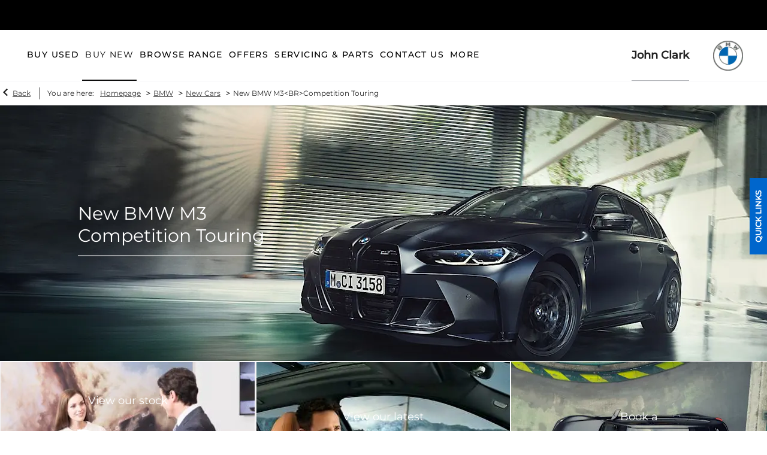

--- FILE ---
content_type: text/html; charset=utf-8
request_url: https://www.john-clark.co.uk/bmw/new-cars/m3-touring/
body_size: 36640
content:
<!DOCTYPE html>
<html class="cssanimations" lang="en-GB">
    <head>
        <style type="text/css">.bootstrap-select select{display:none}.bootstrap-select .bs-caret{position:static;top:0;left:0}.bootstrap-select .dropdown-menu ul.inner{position:static;display:block}.hidden{display:none !important}</style><style type="text/css">body.page-loading *,body.page-loading:after,body.page-loading:before,body.page-loading html{box-sizing:border-box}body.page-loading img{display:block;max-width:100%}.lcp-cover{background:#fff}.lcp-holder .lcp-cover,.lcp-holder img{max-height:none!important}body.page-loading #print-header{display:none}body.page-loading #content-wrap,body.page-loading #pre-footer-wrap,body.page-loading .ctw-container,body.page-loading .header-container,body.page-loading footer{opacity:0;visibility:hidden}body.page-loading #content-wrap{min-height:100vh}.gf-components nd-component[name*=search-filter-]{display:block;min-height:45px}.gf-components nd-component[name=search-button]{display:block;min-height:44px}.ownership.module{min-height:100vh}.frontend-apps:has(nd-apps[name=layout][data*=listing]),.gf-components:has(nd-component[name=layout][data*=listing]){min-height:100dvh}.valuations-widget.module{min-height:430px}@media (max-width:767px){[class*=used].listing .used-list.listing.module>.inner{min-height:300px}.valuations-widget.module{min-height:500px}}@media (min-width:768px){[class*=used].listing .used-list.listing.module>.inner{min-height:700px}}</style>        <script type="text/javascript">
        window.dataLayer = window.dataLayer || [];
        window.gtag = function () {
          window.dataLayer.push(arguments);
        };
        gtag('consent','default', {"ad_storage":"denied","analytics_storage":"denied","ad_user_data":"denied","ad_personalization":"denied","personalization_storage":"denied","functionality_storage":"denied","security_storage":"denied","wait_for_update":500});
        gtag('set', 'ads_data_redaction', true);
        </script><script src="https://cmp.osano.com/AzqSLJSxAUrog2n3j/e4339d1c-9362-4de0-809e-94e789e4c08a/osano.js"></script><style>.osano-cm-info-dialog--hidden {display: none;}</style>                        <script type="text/javascript">
/*<![CDATA[*/
(()=>{"use strict";var e,r,t,o,n={},i={};function a(e){var r=i[e];if(void 0!==r)return r.exports;var t=i[e]={id:e,exports:{}};return n[e].call(t.exports,t,t.exports,a),t.exports}a.m=n,e=[],a.O=(r,t,o,n)=>{if(!t){var i=1/0;for(s=0;s<e.length;s++){for(var[t,o,n]=e[s],l=!0,u=0;u<t.length;u++)(!1&n||i>=n)&&Object.keys(a.O).every((e=>a.O[e](t[u])))?t.splice(u--,1):(l=!1,n<i&&(i=n));if(l){e.splice(s--,1);var f=o();void 0!==f&&(r=f)}}return r}n=n||0;for(var s=e.length;s>0&&e[s-1][2]>n;s--)e[s]=e[s-1];e[s]=[t,o,n]},a.n=e=>{var r=e&&e.__esModule?()=>e.default:()=>e;return a.d(r,{a:r}),r},t=Object.getPrototypeOf?e=>Object.getPrototypeOf(e):e=>e.__proto__,a.t=function(e,o){if(1&o&&(e=this(e)),8&o)return e;if("object"==typeof e&&e){if(4&o&&e.__esModule)return e;if(16&o&&"function"==typeof e.then)return e}var n=Object.create(null);a.r(n);var i={};r=r||[null,t({}),t([]),t(t)];for(var l=2&o&&e;"object"==typeof l&&!~r.indexOf(l);l=t(l))Object.getOwnPropertyNames(l).forEach((r=>i[r]=()=>e[r]));return i.default=()=>e,a.d(n,i),n},a.d=(e,r)=>{for(var t in r)a.o(r,t)&&!a.o(e,t)&&Object.defineProperty(e,t,{enumerable:!0,get:r[t]})},a.f={},a.e=e=>Promise.all(Object.keys(a.f).reduce(((r,t)=>(a.f[t](e,r),r)),[])),a.u=e=>(({51718:"storage-consent",90411:"share-social-links"}[e]||e)+".js"),a.g=function(){if("object"==typeof globalThis)return globalThis;try{return this||new Function("return this")()}catch(e){if("object"==typeof window)return window}}(),a.o=(e,r)=>Object.prototype.hasOwnProperty.call(e,r),o={},a.l=(e,r,t,n)=>{if(o[e])o[e].push(r);else{var i,l;if(void 0!==t)for(var u=document.getElementsByTagName("script"),f=0;f<u.length;f++){var s=u[f];if(s.getAttribute("src")==e){i=s;break}}i||(l=!0,(i=document.createElement("script")).charset="utf-8",i.timeout=120,a.nc&&i.setAttribute("nonce",a.nc),i.src=e),o[e]=[r];var c=(r,t)=>{i.onerror=i.onload=null,clearTimeout(d);var n=o[e];if(delete o[e],i.parentNode&&i.parentNode.removeChild(i),n&&n.forEach((e=>e(t))),r)return r(t)},d=setTimeout(c.bind(null,void 0,{type:"timeout",target:i}),12e4);i.onerror=c.bind(null,i.onerror),i.onload=c.bind(null,i.onload),l&&document.head.appendChild(i)}},a.r=e=>{"undefined"!=typeof Symbol&&Symbol.toStringTag&&Object.defineProperty(e,Symbol.toStringTag,{value:"Module"}),Object.defineProperty(e,"__esModule",{value:!0})},a.p="",(()=>{var e={13666:0};a.f.j=(r,t)=>{var o=a.o(e,r)?e[r]:void 0;if(0!==o)if(o)t.push(o[2]);else if(13666!=r){var n=new Promise(((t,n)=>o=e[r]=[t,n]));t.push(o[2]=n);var i=a.p+a.u(r),l=new Error;a.l(i,(t=>{if(a.o(e,r)&&(0!==(o=e[r])&&(e[r]=void 0),o)){var n=t&&("load"===t.type?"missing":t.type),i=t&&t.target&&t.target.src;l.message="Loading chunk "+r+" failed.\n("+n+": "+i+")",l.name="ChunkLoadError",l.type=n,l.request=i,o[1](l)}}),"chunk-"+r,r)}else e[r]=0},a.O.j=r=>0===e[r];var r=(r,t)=>{var o,n,[i,l,u]=t,f=0;if(i.some((r=>0!==e[r]))){for(o in l)a.o(l,o)&&(a.m[o]=l[o]);if(u)var s=u(a)}for(r&&r(t);f<i.length;f++)n=i[f],a.o(e,n)&&e[n]&&e[n][0](),e[n]=0;return a.O(s)},t=self.webpackChunk=self.webpackChunk||[];t.forEach(r.bind(null,0)),t.push=r.bind(null,t.push.bind(t))})()})();
/*]]>*/
</script><script type="text/javascript">
/*<![CDATA[*/
document.documentElement.classList.toggle("no-touch",!("ontouchstart"in window||navigator.maxTouchPoints>0||navigator.msMaxTouchPoints>0)),window.nd=window.nd||{},nd.auto=nd.auto||{},nd.auto.requireQueue=[],nd.auto.require=nd.auto.require||((o,n)=>nd.auto.requireQueue.push({deps:o,callback:n})),window.jQuery=function(o){window.nd.auto.require(["jquery"],(n=>{"function"==typeof o&&o(n)}))},window.history.scrollRestoration="manual";
/*]]>*/
</script>                <meta name="viewport" content="width=device-width, initial-scale=1.0, user-scalable=yes">
<meta http-equiv="X-UA-Compatible" content="IE=edge,chrome=1">
<meta name="robots" content="">
<meta name="description" content="Explore the new BMW M3 Touring for sale at John Clark BMW in Aberdeen &amp;amp; Tayside, Dundee. Learn more about the first ever BMW M3 Touring and book a test drive today.">
<meta prefix="og: https://ogp.me/ns#" property="og:title" content="">
<meta prefix="og: https://ogp.me/ns#" property="og:description" content="">
<meta prefix="og: https://ogp.me/ns#" property="og:image" content="">
<meta name="google-site-verification" content="ygZGnwbkmigWEzCA8rdyNkNXYT19ZTXJWRgYBcHNlrs">
<meta name="facebook-domain-verification" content="">
<meta name="msvalidate.01" content="E84E239451C75122E8F6E37C0985C623">
<meta name="twitter:card" content="summary">
<meta name="twitter:site" content="">
<meta name="twitter:title" content="">
<meta name="twitter:description" content="">
<meta name="twitter:image" content="">
<meta name="messages" content="{&quot;widgets\/modules\/gallery&quot;:{&quot;Prev&quot;:&quot;Prev&quot;,&quot;Next&quot;:&quot;Next&quot;,&quot;{number} of {numbers}&quot;:&quot;{number} of {numbers}&quot;,&quot;Exit&quot;:&quot;Exit&quot;,&quot;View all images&quot;:&quot;View all images&quot;,&quot;View all videos&quot;:&quot;View all videos&quot;},&quot;widgets\/modules\/gallery-lightbox&quot;:{&quot;Prev&quot;:&quot;Prev&quot;,&quot;Next&quot;:&quot;Next&quot;,&quot;{number} of {numbers}&quot;:&quot;{number} of {numbers}&quot;,&quot;Exit&quot;:&quot;Exit&quot;,&quot;View all images&quot;:&quot;View all images&quot;,&quot;View all videos&quot;:&quot;View all videos&quot;},&quot;widgets\/modules\/valuation-jump&quot;:{&quot;Vehicle Registration cannot be blank&quot;:&quot;Vehicle Registration cannot be blank&quot;,&quot;Vehicle Registration can only contain letters and numbers&quot;:&quot;Vehicle Registration can only contain letters and numbers&quot;,&quot;Mileage must be a number&quot;:&quot;Mileage must be a number&quot;},&quot;widgets\/car-cloud&quot;:{&quot;Save&quot;:&quot;Save&quot;,&quot;Saved&quot;:&quot;Saved&quot;}}">
<link rel="dns-prefetch" href="https://d2638j3z8ek976.cloudfront.net">
<link rel="dns-prefetch" href="//images.netdirector.co.uk">
<link rel="dns-prefetch" href="//www.google-analytics.com">
<link rel="dns-prefetch" href="//analytics.netdirector.auto">
<link rel="dns-prefetch" href="//connect.facebook.net">
<link rel="preconnect" href="https://d2638j3z8ek976.cloudfront.net">
<link rel="preconnect" href="//images.netdirector.co.uk">
<link rel="preconnect" href="//www.google-analytics.com">
<link rel="preconnect" href="//analytics.netdirector.auto">
<link rel="preconnect" href="//connect.facebook.net">
<link as="image" rel="preload" href="https://d2638j3z8ek976.cloudfront.net/21575c169c18b99c52251b7c7133ed3930d227cd/1769088531/images/preload.webp">
<link rel="canonical" href="https://www.john-clark.co.uk/bmw/new-cars/m3-touring/">
<script type="text/javascript">
/*<![CDATA[*/
window.urlPrefix='/bmw';window.uploadFolder='auto-client'
/*]]>*/
</script>
<script type="text/javascript">
/*<![CDATA[*/
<img src="https://audioxi-38-adswizz.attribution.adswizz.com/fire?pixelId=9cd8a977-6d15-4546-be24-6ad37f02542…"/>

https://audioxi-38-adswizz.attribution.adswizz.com/fire?pixelId=9cd8a977-6d15-4546-be24-6ad37f025427&type=sitevisit&subtype=HomePage&aw_0_req.gdpr=true&redirectURL=[base64]
/*]]>*/
</script>
<script type="text/javascript">
/*<![CDATA[*/
nd.auto.require(['es6/src/storage/consent/MicrosoftConsent'], function(MicrosoftConsent) {
  window.uetq = window.uetq || [];
  MicrosoftConsent.init(window.uetq);
});
/*]]>*/
</script>
<script type="text/javascript">
/*<![CDATA[*/

window.dataLayer = window.dataLayer || [];
window.gtag = function () {
  window.dataLayer.push(arguments);
};
nd.auto.require(['es6/src/storage/consent/GoogleConsent', 'widgets/tagManager/CookieSnippetHandler', 'es6/src/storage/models/GoogleAnalytics'], function(GoogleConsent, CookieSnippetHandler, GoogleAnalytics) {

    GoogleConsent.init(window.gtag);
    CookieSnippetHandler.add(function () { 
    (function(w,d,s,l,i){w[l]=w[l]||[];w[l].push({'gtm.start':
    new Date().getTime(),event:'gtm.js'});var f=d.getElementsByTagName(s)[0],
    j=d.createElement(s),dl=l!='dataLayer'?'&l='+l:'';;j.async=true;j.src=
    'https://www.googletagmanager.com/gtm.js?id='+i+dl;f.parentNode.insertBefore(j,f);
    })(window,document,'script','dataLayer','GTM-WHJ7677');
 }, GoogleAnalytics.categories);
});

/*]]>*/
</script>
<script type="text/javascript">
/*<![CDATA[*/
var tracking={"google":{"accounts":{"leadbeast":"","client":""}},"googleUA":[],"anonymizeIP":false,"common":{"areaId":8048,"siteName":"BMW","currentDomain":"www.john-clark.co.uk","groupSoftwareHash":"21575c169c18b99c52251b7c7133ed3930d227cd","cookieMode":0},"snowPlow":{"plugins":[{"url":"https:\/\/static.analytics.netdirector.auto\/3.3.1\/plugins\/browser-plugin-ad-tracking\/dist\/index.umd.min.js","names":["snowplowAdTracking","AdTrackingPlugin"]},{"url":"https:\/\/static.analytics.netdirector.auto\/3.3.1\/plugins\/browser-plugin-error-tracking\/dist\/index.umd.min.js","names":["snowplowErrorTracking","ErrorTrackingPlugin"]},{"url":"https:\/\/static.analytics.netdirector.auto\/3.3.1\/plugins\/browser-plugin-link-click-tracking\/dist\/index.umd.min.js","names":["snowplowLinkClickTracking","LinkClickTrackingPlugin"]}],"trackerSrc":"\/\/static.analytics.netdirector.auto\/3.3.1\/sp.lite.js","standaloneSearchTracker":{"endPoint":"analytics.netdirector.auto","settings":{"eventMethod":"post","stateStorageStrategy":"localStorage","contexts":{"webPage":true,"performanceTiming":false,"gaCookies":false,"geoLocation":false}}},"trackers":{"nd":{"endPoint":"https:\/\/analytics.netdirector.auto","settings":{"eventMethod":"post","stateStorageStrategy":"localStorage","contexts":{"webPage":true,"gaCookies":false,"geoLocation":false},"appId":"www.john-clark.co.uk","cookieDomain":".john-clark.co.uk"}}}}};window.netdirector = {
  trackingIpFilter:!1,
  hostname: window.location.hostname,
  softwareId: '3A8ANAQU8EPHENEC',
  areaId: window.tracking.common.areaId || '',
  siteName: window.tracking.common.siteName || '',
  currentDomain: window.tracking.common.currentDomain || '',
  groupSoftwareHash: window.tracking.common.groupSoftwareHash || '',
};

/*]]>*/
</script>
<title>New BMW M3 Competition Touring | Aberdeen and Dundee | John Clark BMW</title>
<meta charset="utf-8">
        <link href="https://d2638j3z8ek976.cloudfront.net/21575c169c18b99c52251b7c7133ed3930d227cd/1769088531/css/compressedbmw.min.css" rel="preload" as="style" onload="this.rel=&#039;stylesheet&#039;">        <!-- preload -->
        <script> !function(f,b,e,v,n,t,s) {if(f.fbq)return;n=f.fbq=function(){n.callMethod? n.callMethod.apply(n,arguments):n.queue.push(arguments)}; if(!f._fbq)f._fbq=n;n.push=n;n.loaded=!0;n.version='2.0'; n.queue=[];t=b.createElement(e);t.async=!0; t.src=v;s=b.getElementsByTagName(e)[0]; s.parentNode.insertBefore(t,s)}(window, document,'script', 'https://connect.facebook.net/en_US/fbevents.js'); fbq('init', '1311330609948479'); fbq('track', 'PageView'); </script> <noscript><img height="1" width="1" style="display:none" src="https://www.facebook.com/tr?id=1311330609948479&ev=PageView&noscript=1" /></noscript>
                        <!-- favicons start -->
        <link rel="apple-touch-icon-precomposed" sizes="144x144" href="https://d2638j3z8ek976.cloudfront.net/21575c169c18b99c52251b7c7133ed3930d227cd/1769088531/images/ico/apple-touch-icon-144-precomposed.png">
<link rel="apple-touch-icon-precomposed" sizes="114x114" href="https://d2638j3z8ek976.cloudfront.net/21575c169c18b99c52251b7c7133ed3930d227cd/1769088531/images/ico/apple-touch-icon-114-precomposed.png">
<link rel="apple-touch-icon-precomposed" sizes="72x72" href="https://d2638j3z8ek976.cloudfront.net/21575c169c18b99c52251b7c7133ed3930d227cd/1769088531/images/ico/apple-touch-icon-72-precomposed.png">
<link rel="apple-touch-icon-precomposed" sizes="57x57" href="https://d2638j3z8ek976.cloudfront.net/21575c169c18b99c52251b7c7133ed3930d227cd/1769088531/images/ico/apple-touch-icon-57-precomposed.png">
<link rel="shortcut icon" type="image/x-icon" href="https://d2638j3z8ek976.cloudfront.net/21575c169c18b99c52251b7c7133ed3930d227cd/1769088531/images/ico/favicon.ico">        <!-- favicons end -->
                <script type="application/ld+json">{"@context":"https:\/\/schema.org","@graph":[{"@type":"Car","name":"New BMW M3<BR>Competition Touring","brand":"Bmw","model":"M3","fuelType":"N\/A","vehicleEngine":"N\/A"},{"@type":"Brand","name":"BMW"},{"@type":"ImageObject","contentUrl":"https:\/\/images.netdirector.co.uk\/gforces-auto\/image\/upload\/q_auto,c_fill,f_auto,fl_lossy\/auto-client\/f395e421ae0a6253bd654327883c36eb\/frontside_12gb_1656429252071.png","name":"New BMW M3<BR>Competition Touring"},{"@type":"BreadcrumbList","itemListElement":[{"@type":"ListItem","position":"1","item":{"@id":"https:\/\/www.john-clark.co.uk\/","name":"Homepage"}},{"@type":"ListItem","position":"2","item":{"@id":"https:\/\/www.john-clark.co.uk\/bmw\/","name":"BMW"}},{"@type":"ListItem","position":"3","item":{"@id":"https:\/\/www.john-clark.co.uk\/bmw\/new-cars\/","name":"New Cars"}},{"@type":"ListItem","position":"4","item":{"@id":"https:\/\/www.john-clark.co.uk\/bmw\/new-cars\/m3-touring\/","name":"New BMW M3<BR>Competition Touring"}}]}]}</script>                <meta name="format-detection" content="telephone=no">
        <script>
  document.addEventListener('DOMContentLoaded', () => {
    const frequency = 250;
    const cssRecalculatingDelay = 500;

    const nameProperty = object => object.name

    const isCssResource = name => name.indexOf('.css') !== -1;

    const isResourceLoaded = resource =>
      window.performance.getEntriesByName(resource, 'resource').filter(entry => !entry.responseEnd).length === 0;

    const areResourcesLoaded = resources => resources.length === resources.filter(isResourceLoaded).length;

    const getCssResources = () => window.performance.getEntries().map(nameProperty).filter(isCssResource);

    const removeLoadingClass = () => document.querySelector('body').classList.remove('page-loading');

    const interval = window.setInterval(() => {
      if (areResourcesLoaded(getCssResources())) {
          if (!document.hidden) {
              setTimeout(removeLoadingClass, cssRecalculatingDelay);
              clearInterval(interval);
          }
      }
    }, frequency);
  });
</script>
    </head>
    <body class="capnewcars details make-Bmw model-M3 template-id-766903 franchise-a769cef7a7f33661f48092ca2fb46db18dd702a2 h-a769cef7a7f33661f48092ca2fb46db18dd702a2 id-2196927 is-top is-scrolling-up page-loading" data-js-base-url="https://d2638j3z8ek976.cloudfront.net/js/d6ac0f97842ae15a0af35e9f08a6b760" data-js-vendor-map="[]" data-affected-js-paths="{&quot;shouldReplace&quot;:true,&quot;keywords&quot;:[&quot;advert&quot;,&quot;Advert&quot;,&quot;analytics&quot;,&quot;Analytics&quot;,&quot;event&quot;,&quot;Event&quot;,&quot;criteo&quot;,&quot;PageView&quot;,&quot;pageView&quot;,&quot;snowPlow&quot;,&quot;snowplow&quot;,&quot;SocialMedia&quot;,&quot;socialMedia&quot;,&quot;SocialLinks&quot;,&quot;socialLinks&quot;,&quot;share&quot;,&quot;facebook&quot;]}">
        <div class="lcp-holder" style="overflow: hidden; position: absolute; pointer-events: none; top: 0; left: 0; width: 98vw; height: 98vh; max-width: 98vw; max-height: 98vh;">
            <div class="lcp-cover" style="position: absolute; top: 0; left: 0; width: 1922px; height: 1081px; max-height: 98vh; display: block; z-index: -9999998;"></div>
            <img fetchpriority="high" alt="" class="lcp-image" width="1922" height="875" style="position: absolute; top: 0; left: 0; width: 1922px; height: 1081px; max-height: 98vh;  display: block; z-index: -9999999; max-width: none;" src="https://d2638j3z8ek976.cloudfront.net/21575c169c18b99c52251b7c7133ed3930d227cd/1769088531/images/preload.webp">
        </div>
        <div class="ctw-container"><div id="ctw-widgets">
            
        </div>
</div>        <div data-js-context="[base64]"></div>            <!-- Google Tag Manager -->
    <noscript>
        <iframe src="//www.googletagmanager.com/ns.html?id=GTM-WHJ7677" height="0" width="0"
                style="display:none;visibility:hidden" sandbox="allow-same-origin"></iframe>
    </noscript>
                <div id="page-wrap">
            <div id="print-header" class="print-only"><picture>
                                <source srcset="https://d2638j3z8ek976.cloudfront.net/21575c169c18b99c52251b7c7133ed3930d227cd/1769088531/images/print-header.jpg" media="print">
                <source srcset="https://images.netdirector.co.uk/gforces-auto/image/upload/q_85/auto-client/placeholder/grey_1_1.gif" media="screen">
                <img src="https://d2638j3z8ek976.cloudfront.net/21575c169c18b99c52251b7c7133ed3930d227cd/1769088531/images/print-header.jpg" alt="Print Header"></picture>
            </div>
            <div id="wrap">
                <div class="header-container"><header>
            <div class="container-wrap container-296mj"><div class="container"><div class="row-fluid row-4vuwj pl-2@sm pl-0@md pl-4@lg"><div class="custom-html module trustpilot pl-0 pr-0"><!-- TrustBox widget - Micro Star -->
<div class="trustpilot-widget" data-locale="en-GB" data-template-id="5419b732fbfb950b10de65e5" data-businessunit-id="560aa1e90000ff000583d6ca" data-style-height="24px" data-style-width="100%" data-theme="dark" data-text-color="#ffffff">
<a href="https://uk.trustpilot.com/review/www.john-clark.co.uk" target="_blank" rel="noopener">Trustpilot</a>
</div>
<!-- End TrustBox widget -->
</div></div></div></div><div class="container-wrap container-3zz9e u-hidden-md-down"><div class="container"><div class="row-fluid row-qyzx7"><div class="button module quick-links reset u-float-left u-hidden-sm-down" data-require-module-id="widgets/modules/button"><a href="" title="Quick Links" class="btn">    <i class="icon"></i><span class="label">Quick Links</span></a></div><div class="button module u-float-left reset testdrive-button" data-require-module-id="widgets/modules/button"><a href="/bmw/new-cars/book-a-test-drive/" title="Book a Test Drive" class="btn">    <i class="icon"></i><span class="label">Book a Test Drive</span></a></div><div class="button module u-float-left reset service-button" data-require-module-id="widgets/modules/button"><a href="/bmw/servicing-parts/enquiry/" title="Request a Service" class="btn">    <i class="icon"></i><span class="label">Request a Service</span></a></div><div class="button module u-float-left reset contact-button" data-require-module-id="widgets/modules/button"><a href="/bmw/contact-us/" title="Contact Us" class="btn">    <i class="icon"></i><span class="label">Contact Us</span></a></div><div class="button module u-float-left reset valuation-button" data-require-module-id="widgets/modules/button"><a href="/bmw/valuations/" title="Value My Vehicle" class="btn">    <i class="icon"></i><span class="label">Value My Vehicle</span></a></div><div class="social-icons module hidden-phone reset u-float-left u-hidden-sm-down" data-require-module-id="widgets/modules/socialLinks"><div class="inner" data-social-type="link">
        <ul>
                    <li class="facebook">
                <a
    target="_blank"
    href="//facebook.com/JClarkBMW"
    title="Facebook"
    rel="nofollow noopener noreferrer"
    data-click-fingerprint="1.1.1.11.133">
                <i class="icon icon-social icon-facebook"></i>
    </a>
            </li>
                    <li class="twitter">
                <a
    target="_blank"
    href=""
    title="Twitter"
    rel="nofollow noopener noreferrer"
    data-click-fingerprint="1.1.1.11.133">
                <i class="icon icon-social icon-twitter"></i>
    </a>
            </li>
                    <li class="youtube">
                <a
    target="_blank"
    href="//youtube.com/user/johnclarkmg"
    title="YouTube"
    rel="nofollow noopener noreferrer"
    data-click-fingerprint="1.1.1.11.133">
                <i class="icon icon-social icon-youtube"></i>
    </a>
            </li>
            </ul>
</div>
</div></div></div></div><div class="container-wrap u-hidden-md-up container-dqlqp"><div class="container pl-0 pr-0"><div class="row-fluid row-7cc6j"><div class="button module toggle-nav-button reset" data-require-module-id="widgets/modules/button"><a href="#" title="Menu" data-toggle="toggle" data-toggle-target-id="primary-menu" class="btn">    <i class="icon"></i><span class="label">Menu</span></a></div></div></div></div><div class="container-wrap container-r6z94 container-ani-bg"><div class="container pl-0 pr-0"><div class="row-fluid flex--container flex--container-justify-end"><div class="layout-5 load flex--container" data-module="modules/layout-5"><div class="span12 mt-0 pl-0 pr-0 flex--container flex--container-align-center flex--container-wrap"><div id="primary-menu" class="toggle module slide-out-toggle toggle-primary-menu pl-2@md pl-4@lg"><div class="toggle-heading" data-toggle="toggle" data-close="auto">
    <h4><i class="icon"></i><span>Heading</span></h4>
</div>
<div class="toggle-body">
    <a href="" title="Close X" class="close"><i class="icon"></i><span>Close X</span></a>    <div class="toggle-pane">
        <div class="row-fluid row-46wjq"><div class="custom-html module toggle-title">Menu</div><div class="navigation module navbar" data-require-module-id="es6/src/widgets/modules/menu"><div class="toggle-nav" data-toggle="toggle" data-target=".nav-collapse"><i class="icon"></i></div>
<div class="navbar">
    <div class="container">
        <nav class="nav-collapse">
            <ul class="nav">
            <li class="buy-used first dropdown">
            <a data-dl-label="" data-section-type="" data-vehicle-list-name="" class="nav-item-link" title="Buy Used" href="/bmw/used-cars/"><i class="icon"></i><span>Buy Used</span></a>                            <ul class="dropdown-menu" role="menu" aria-label="Drop Down Menu">
                                            <li class="dropdown-item-1036517">
                            <a tabindex="-1" data-dl-label="BMW 1 Series" data-section-type="Used vehicles" data-vehicle-list-name="Preowned cars" class="nav-item-link" title="BMW 1 Series" data-image="https://d2638j3z8ek976.cloudfront.net/21575c169c18b99c52251b7c7133ed3930d227cd/1769088531/images/no-images/no-image-16-9.png" data-image-aspect-ratio="16:9" href="/bmw/used-cars/1series-in-aberdeen-dundee/"><span>BMW 1 Series</span></a>                        </li>
                                            <li class="dropdown-item-1036518">
                            <a tabindex="-1" data-dl-label="BMW 2 Series" data-section-type="Used vehicles" data-vehicle-list-name="Preowned cars" class="nav-item-link" title="BMW 2 Series" data-image="https://d2638j3z8ek976.cloudfront.net/21575c169c18b99c52251b7c7133ed3930d227cd/1769088531/images/no-images/no-image-16-9.png" data-image-aspect-ratio="16:9" href="/bmw/used-cars/2series-in-scotland/"><span>BMW 2 Series</span></a>                        </li>
                                            <li class="dropdown-item-1036519">
                            <a tabindex="-1" data-dl-label="BMW 3 Series" data-section-type="Used vehicles" data-vehicle-list-name="Preowned cars" class="nav-item-link" title="BMW 3 Series" data-image="https://d2638j3z8ek976.cloudfront.net/21575c169c18b99c52251b7c7133ed3930d227cd/1769088531/images/no-images/no-image-16-9.png" data-image-aspect-ratio="16:9" href="/bmw/used-cars/3series-in-aberdeen-dundee/"><span>BMW 3 Series</span></a>                        </li>
                                            <li class="dropdown-item-1036520">
                            <a tabindex="-1" data-dl-label="BMW 4 Series" data-section-type="Used vehicles" data-vehicle-list-name="Preowned cars" class="nav-item-link" title="BMW 4 Series" data-image="https://d2638j3z8ek976.cloudfront.net/21575c169c18b99c52251b7c7133ed3930d227cd/1769088531/images/no-images/no-image-16-9.png" data-image-aspect-ratio="16:9" href="/bmw/used-cars/4series-in-aberdeen-dundee/"><span>BMW 4 Series</span></a>                        </li>
                                            <li class="dropdown-item-1036521">
                            <a tabindex="-1" data-dl-label="BMW 5 Series" data-section-type="Used vehicles" data-vehicle-list-name="Preowned cars" class="nav-item-link" title="BMW 5 Series" data-image="https://d2638j3z8ek976.cloudfront.net/21575c169c18b99c52251b7c7133ed3930d227cd/1769088531/images/no-images/no-image-16-9.png" data-image-aspect-ratio="16:9" href="/bmw/used-cars/5series-in-aberdeen-dundee/"><span>BMW 5 Series</span></a>                        </li>
                                            <li class="dropdown-item-1036523">
                            <a tabindex="-1" data-dl-label="BMW 7 Series" data-section-type="Used vehicles" data-vehicle-list-name="Preowned cars" class="nav-item-link" title="BMW 7 Series" data-image="https://d2638j3z8ek976.cloudfront.net/21575c169c18b99c52251b7c7133ed3930d227cd/1769088531/images/no-images/no-image-16-9.png" data-image-aspect-ratio="16:9" href="/bmw/used-cars/7series-in-aberdeen-dundee/"><span>BMW 7 Series</span></a>                        </li>
                                            <li class="dropdown-item-1036524">
                            <a tabindex="-1" data-dl-label="BMW 8 Series" data-section-type="Used vehicles" data-vehicle-list-name="Preowned cars" class="nav-item-link" title="BMW 8 Series" data-image="https://d2638j3z8ek976.cloudfront.net/21575c169c18b99c52251b7c7133ed3930d227cd/1769088531/images/no-images/no-image-16-9.png" data-image-aspect-ratio="16:9" href="/bmw/used-cars/used-8-series/"><span>BMW 8 Series</span></a>                        </li>
                                            <li class="dropdown-item-1036525">
                            <a tabindex="-1" data-dl-label="BMW i Models" data-section-type="Used vehicles" data-vehicle-list-name="Preowned cars" class="nav-item-link" title="BMW i Models" data-image="https://d2638j3z8ek976.cloudfront.net/21575c169c18b99c52251b7c7133ed3930d227cd/1769088531/images/no-images/no-image-16-9.png" data-image-aspect-ratio="16:9" href="/bmw/used-cars/approved-used-bmw-i/"><span>BMW i Models</span></a>                        </li>
                                            <li class="dropdown-item-1041392">
                            <a tabindex="-1" data-dl-label="" data-section-type="" data-vehicle-list-name="" class="nav-item-link" title="BMW X MODELS" href="https://www.john-clark.co.uk/bmw/used-cars/bmw-x-series/#/"><span>BMW X MODELS</span></a>                        </li>
                                            <li class="dropdown-item-1036526">
                            <a tabindex="-1" data-dl-label="M Performance Models" data-section-type="Used vehicles" data-vehicle-list-name="Preowned cars" class="nav-item-link" title="M Performance Models" data-image="https://d2638j3z8ek976.cloudfront.net/21575c169c18b99c52251b7c7133ed3930d227cd/1769088531/images/no-images/no-image-16-9.png" data-image-aspect-ratio="16:9" href="/bmw/used-cars/m-performance-in-aberdeen-dundee/"><span>M Performance Models</span></a>                        </li>
                                            <li class="dropdown-item-1036528">
                            <a tabindex="-1" data-dl-label="Electric BMW" data-section-type="Used vehicles" data-vehicle-list-name="Preowned cars" class="nav-item-link" title="Electric BMW" data-image="https://d2638j3z8ek976.cloudfront.net/21575c169c18b99c52251b7c7133ed3930d227cd/1769088531/images/no-images/no-image-16-9.png" data-image-aspect-ratio="16:9" href="/bmw/used-cars/approved-used-electric/"><span>Electric BMW</span></a>                        </li>
                                    </ul>
                    </li>
            <li class="buy-new dropdown current">
            <a data-dl-label="" data-section-type="" data-vehicle-list-name="" class="nav-item-link" title="Buy New" href="/bmw/new-cars/"><i class="icon"></i><span>Buy New</span></a>                            <ul class="dropdown-menu" role="menu" aria-label="Drop Down Menu">
                                            <li class="dropdown-item-1041393">
                            <a tabindex="-1" data-dl-label="" data-section-type="" data-vehicle-list-name="" class="nav-item-link" title="BMW X MODELS" href="https://www.john-clark.co.uk/bmw/new-car-offers/x-series/"><span>BMW X MODELS</span></a>                        </li>
                                            <li class="dropdown-item-1037174">
                            <a tabindex="-1" data-dl-label="" data-section-type="" data-vehicle-list-name="" class="nav-item-link" title="BMW 1 Series" href="https://www.john-clark.co.uk/bmw/new-car-offers/search/?pageId=1433667&amp;make%5B%5D=869&amp;model%5B869%5D%5B%5D=780&amp;per_page=all&amp;pageId=1433667"><span>BMW 1 Series</span></a>                        </li>
                                            <li class="dropdown-item-1037175">
                            <a tabindex="-1" data-dl-label="" data-section-type="" data-vehicle-list-name="" class="nav-item-link" title="BMW 2 Series" href="https://www.john-clark.co.uk/bmw/new-car-offers/search/?pageId=1433668&amp;make%5B%5D=869&amp;model%5B869%5D%5B%5D=1208&amp;per_page=all&amp;pageId=1433668"><span>BMW 2 Series</span></a>                        </li>
                                            <li class="dropdown-item-1037176">
                            <a tabindex="-1" data-dl-label="" data-section-type="" data-vehicle-list-name="" class="nav-item-link" title="BMW 3 Series" href="https://www.john-clark.co.uk/bmw/new-car-offers/search/?pageId=1433668&amp;make%5B%5D=869&amp;model%5B869%5D%5B%5D=35&amp;per_page=all&amp;pageId=1433668"><span>BMW 3 Series</span></a>                        </li>
                                            <li class="dropdown-item-1037177">
                            <a tabindex="-1" data-dl-label="" data-section-type="" data-vehicle-list-name="" class="nav-item-link" title="BMW 4 Series" href="https://www.john-clark.co.uk/bmw/new-car-offers/search/?pageId=1433668&amp;make%5B%5D=869&amp;model%5B869%5D%5B%5D=1191&amp;per_page=all&amp;pageId=1433668"><span>BMW 4 Series</span></a>                        </li>
                                            <li class="dropdown-item-1037178">
                            <a tabindex="-1" data-dl-label="" data-section-type="" data-vehicle-list-name="" class="nav-item-link" title="BMW 5 Series" href="https://www.john-clark.co.uk/bmw/new-car-offers/search/?pageId=1433668&amp;make%5B%5D=869&amp;model%5B869%5D%5B%5D=71&amp;per_page=all&amp;pageId=1433668"><span>BMW 5 Series</span></a>                        </li>
                                            <li class="dropdown-item-1037179">
                            <a tabindex="-1" data-dl-label="" data-section-type="" data-vehicle-list-name="" class="nav-item-link" title="BMW 7 Series" href="https://www.john-clark.co.uk/bmw/new-car-offers/search/?pageId=1433668&amp;make%5B%5D=869&amp;model%5B869%5D%5B%5D=83&amp;per_page=all&amp;pageId=1433668"><span>BMW 7 Series</span></a>                        </li>
                                            <li class="dropdown-item-1037180">
                            <a tabindex="-1" data-dl-label="" data-section-type="" data-vehicle-list-name="" class="nav-item-link" title="BMW 8 Series" href="https://www.john-clark.co.uk/bmw/new-car-offers/search/?pageId=1433668&amp;make%5B%5D=869&amp;model%5B869%5D%5B%5D=88&amp;per_page=all&amp;pageId=1433668"><span>BMW 8 Series</span></a>                        </li>
                                            <li class="dropdown-item-1037183">
                            <a tabindex="-1" data-dl-label="" data-section-type="" data-vehicle-list-name="" class="nav-item-link" title="BMW I Models" href="https://www.john-clark.co.uk/bmw/new-car-offers/i-series/"><span>BMW I Models</span></a>                        </li>
                                            <li class="dropdown-item-1037181">
                            <a tabindex="-1" data-dl-label="" data-section-type="" data-vehicle-list-name="" class="nav-item-link" title="BMW X Models" href="https://www.john-clark.co.uk/bmw/new-car-offers/x-series/"><span>BMW X Models</span></a>                        </li>
                                            <li class="dropdown-item-1037182">
                            <a tabindex="-1" data-dl-label="" data-section-type="" data-vehicle-list-name="" class="nav-item-link" title="Electric" href="https://www.john-clark.co.uk/bmw/new-car-offers/electric/"><span>Electric</span></a>                        </li>
                                            <li class="dropdown-item-892960">
                            <a tabindex="-1" data-dl-label="" data-section-type="Used vehicles" data-vehicle-list-name="" class="nav-item-link" title="New Car Stock " data-image="https://d2638j3z8ek976.cloudfront.net/21575c169c18b99c52251b7c7133ed3930d227cd/1769088531/images/no-images/no-image-16-9.png" data-image-aspect-ratio="16:9" href="/bmw/new-stock/"><span>New Car Stock </span></a>                        </li>
                                            <li class="dropdown-item-892959">
                            <a tabindex="-1" data-dl-label="" data-section-type="" data-vehicle-list-name="" class="nav-item-link" title="Immediate Delivery Stock " href="https://stock.bmw.co.uk/group/313e44de-67af-5e03-9c74-9e19e57736ab"><span>Immediate Delivery Stock </span></a>                        </li>
                                    </ul>
                    </li>
            <li class="browse-range">
            <a data-dl-label="" data-section-type="CAP new cars" data-vehicle-list-name="" class="nav-item-link" title="Browse Range" data-image="https://d2638j3z8ek976.cloudfront.net/21575c169c18b99c52251b7c7133ed3930d227cd/1769088531/images/no-images/no-image-16-9.png" data-image-aspect-ratio="16:9" href="/bmw/new-cars/"><span>Browse Range</span></a>                    </li>
            <li class="offers dropdown">
            <a data-dl-label="" data-section-type="Standard CMS section" data-vehicle-list-name="" class="nav-item-link" title="Offers" data-image="https://d2638j3z8ek976.cloudfront.net/21575c169c18b99c52251b7c7133ed3930d227cd/1769088531/images/no-images/no-image-16-9.png" data-image-aspect-ratio="16:9" href="/bmw/offers/"><i class="icon"></i><span>Offers</span></a>                            <ul class="dropdown-menu" role="menu" aria-label="Drop Down Menu">
                                            <li class="dropdown-item-596472">
                            <a tabindex="-1" data-dl-label="" data-section-type="CAP new car offers" data-vehicle-list-name="" class="nav-item-link" title="New Car Offers" data-image="https://d2638j3z8ek976.cloudfront.net/21575c169c18b99c52251b7c7133ed3930d227cd/1769088531/images/no-images/no-image-16-9.png" data-image-aspect-ratio="16:9" href="/bmw/new-car-offers/"><span>New Car Offers</span></a>                        </li>
                                            <li class="dropdown-item-596473">
                            <a tabindex="-1" data-dl-label="" data-section-type="" data-vehicle-list-name="" class="nav-item-link" title="Used Car Offers" href="/bmw/used-offers/"><span>Used Car Offers</span></a>                        </li>
                                            <li class="dropdown-item-1037059">
                            <a tabindex="-1" data-dl-label="" data-section-type="CAP new car offers" data-vehicle-list-name="" class="nav-item-link" title="Electric Car Offers" data-image="https://d2638j3z8ek976.cloudfront.net/21575c169c18b99c52251b7c7133ed3930d227cd/1769088531/images/no-images/no-image-16-9.png" data-image-aspect-ratio="16:9" href="/bmw/new-car-offers/electric/"><span>Electric Car Offers</span></a>                        </li>
                                            <li class="dropdown-item-596474">
                            <a tabindex="-1" data-dl-label="" data-section-type="Standard CMS section" data-vehicle-list-name="" class="nav-item-link" title="Motability Offers" data-image="https://d2638j3z8ek976.cloudfront.net/21575c169c18b99c52251b7c7133ed3930d227cd/1769088531/images/no-images/no-image-16-9.png" data-image-aspect-ratio="16:9" href="/bmw/motability-offers/"><span>Motability Offers</span></a>                        </li>
                                            <li class="dropdown-item-596475">
                            <a tabindex="-1" data-dl-label="" data-section-type="" data-vehicle-list-name="" class="nav-item-link" title="Business Contract Hire Offers" href="https://www.john-clark.co.uk/bmw/business-offers/"><span>Business Contract Hire Offers</span></a>                        </li>
                                            <li class="dropdown-item-596476">
                            <a tabindex="-1" data-dl-label="" data-section-type="Standard CMS section" data-vehicle-list-name="" class="nav-item-link" title="Service &amp; Parts Offers" data-image="https://d2638j3z8ek976.cloudfront.net/21575c169c18b99c52251b7c7133ed3930d227cd/1769088531/images/no-images/no-image-16-9.png" data-image-aspect-ratio="16:9" href="/bmw/servicing-parts-offers/"><span>Service & Parts Offers</span></a>                        </li>
                                    </ul>
                    </li>
            <li class="servicing-parts dropdown">
            <a data-dl-label="" data-section-type="Aftersales" data-vehicle-list-name="" class="nav-item-link" title="Servicing &amp; Parts" data-image="https://d2638j3z8ek976.cloudfront.net/21575c169c18b99c52251b7c7133ed3930d227cd/1769088531/images/no-images/no-image-16-9.png" data-image-aspect-ratio="16:9" href="/bmw/servicing-parts/"><i class="icon"></i><span>Servicing & Parts</span></a>                            <ul class="dropdown-menu" role="menu" aria-label="Drop Down Menu">
                                            <li class="dropdown-item-596461">
                            <a tabindex="-1" data-dl-label="" data-section-type="" data-vehicle-list-name="" class="nav-item-link" title="Request a Service " href="/bmw/servicing-parts/request-a-service/"><span>Request a Service </span></a>                        </li>
                                            <li class="dropdown-item-621618">
                            <a tabindex="-1" data-dl-label="" data-section-type="" data-vehicle-list-name="" class="nav-item-link" title="Request an MOT" href="/bmw/servicing-parts/mot/"><span>Request an MOT</span></a>                        </li>
                                            <li class="dropdown-item-596465">
                            <a tabindex="-1" data-dl-label="" data-section-type="" data-vehicle-list-name="" class="nav-item-link" title="Accident &amp; Repair" href="/bmw/servicing-parts/accident-repair-services/"><span>Accident & Repair</span></a>                        </li>
                                            <li class="dropdown-item-596468">
                            <a tabindex="-1" data-dl-label="" data-section-type="Standard CMS section" data-vehicle-list-name="" class="nav-item-link" title="Buy Tyres Online " data-image="https://d2638j3z8ek976.cloudfront.net/21575c169c18b99c52251b7c7133ed3930d227cd/1769088531/images/no-images/no-image-16-9.png" data-image-aspect-ratio="16:9" href="/bmw/tyres/"><span>Buy Tyres Online </span></a>                        </li>
                                            <li class="dropdown-item-1018166">
                            <a tabindex="-1" data-dl-label="" data-section-type="" data-vehicle-list-name="" class="nav-item-link" title="Proactive Care " href="https://www.john-clark.co.uk/bmw/servicing-parts/bmw-proactive-care/"><span>Proactive Care </span></a>                        </li>
                                            <li class="dropdown-item-1018167">
                            <a tabindex="-1" data-dl-label="" data-section-type="" data-vehicle-list-name="" class="nav-item-link" title="Personalised Pricing " href="https://www.john-clark.co.uk/bmw/servicing-parts-offers/personalised-pricing/"><span>Personalised Pricing </span></a>                        </li>
                                    </ul>
                    </li>
            <li class="contact-us dropdown">
            <a data-dl-label="" data-section-type="Locations" data-vehicle-list-name="" class="nav-item-link" title="Contact Us" data-image="https://d2638j3z8ek976.cloudfront.net/21575c169c18b99c52251b7c7133ed3930d227cd/1769088531/images/no-images/no-image-16-9.png" data-image-aspect-ratio="16:9" href="/bmw/contact-us/"><i class="icon"></i><span>Contact Us</span></a>                            <ul class="dropdown-menu" role="menu" aria-label="Drop Down Menu">
                                            <li class="dropdown-item-596428">
                            <a tabindex="-1" data-dl-label="" data-section-type="Locations" data-vehicle-list-name="" class="nav-item-link" title="BMW Aberdeen" data-image="https://images.netdirector.co.uk/gforces-auto/image/upload/q_auto,c_fill,f_auto,fl_lossy,w_200,h_113/auto-client/9638c6397a627679bbe2500bd56f5364/bmw_aberdeen_showroom_2022_low_res_002.jpg" data-image-aspect-ratio="16:9" href="/bmw/contact-us/john-clark-bmw-aberdeen/"><span>BMW Aberdeen</span></a>                        </li>
                                            <li class="dropdown-item-596429">
                            <a tabindex="-1" data-dl-label="" data-section-type="Locations" data-vehicle-list-name="" class="nav-item-link" title="BMW Tayside" data-image="https://images.netdirector.co.uk/gforces-auto/image/upload/q_auto,c_fill,f_auto,fl_lossy,w_200,h_113/auto-client/038f45bc8e69a033b911d800fc74176a/bmw_dundee_solar_panels_low_res_003.jpg" data-image-aspect-ratio="16:9" href="/bmw/contact-us/john-clark-bmw-tayside/"><span>BMW Tayside</span></a>                        </li>
                                    </ul>
                    </li>
            <li class="visible-phone valuations">
            <a data-dl-label="" data-section-type="Valuations" data-vehicle-list-name="" class="nav-item-link" title="Valuations" data-image="https://d2638j3z8ek976.cloudfront.net/21575c169c18b99c52251b7c7133ed3930d227cd/1769088531/images/no-images/no-image-16-9.png" data-image-aspect-ratio="16:9" href="/bmw/valuations/"><span>Valuations</span></a>                    </li>
            <li class="more dropdown">
            <a data-dl-label="" data-section-type="Homepage" data-vehicle-list-name="" class="nav-item-link" title="More" rel="nofollow" data-image="https://d2638j3z8ek976.cloudfront.net/21575c169c18b99c52251b7c7133ed3930d227cd/1769088531/images/no-images/no-image-16-9.png" data-image-aspect-ratio="16:9" href="/bmw/"><i class="icon"></i><span>More</span></a>                            <ul class="dropdown-menu" role="menu" aria-label="Drop Down Menu">
                                            <li class="dropdown-item-1036498">
                            <a tabindex="-1" data-dl-label="About Us" data-section-type="Standard CMS section" data-vehicle-list-name="" class="nav-item-link" title="About Us" data-image="https://d2638j3z8ek976.cloudfront.net/21575c169c18b99c52251b7c7133ed3930d227cd/1769088531/images/no-images/no-image-16-9.png" data-image-aspect-ratio="16:9" href="/bmw/about-us/"><span>About Us</span></a>                        </li>
                                            <li class="dropdown-item-1036499">
                            <a tabindex="-1" data-dl-label="Latest News" data-section-type="Standard CMS section" data-vehicle-list-name="" class="nav-item-link" title="Latest News" data-image="https://d2638j3z8ek976.cloudfront.net/21575c169c18b99c52251b7c7133ed3930d227cd/1769088531/images/no-images/no-image-16-9.png" data-image-aspect-ratio="16:9" href="/bmw/latest-news/"><span>Latest News</span></a>                        </li>
                                            <li class="dropdown-item-1036500">
                            <a tabindex="-1" data-dl-label="My Account" data-section-type="Ownership" data-vehicle-list-name="" class="nav-item-link" title="My Account" data-image="https://d2638j3z8ek976.cloudfront.net/21575c169c18b99c52251b7c7133ed3930d227cd/1769088531/images/no-images/no-image-16-9.png" data-image-aspect-ratio="16:9" href="/bmw/ownership/"><span>My Account</span></a>                        </li>
                                    </ul>
                    </li>
    </ul>
        </nav>
    </div>
</div>
</div></div><div class="row-fluid row-c1wfa"><div class="button module search-button u-hidden-md-up" data-require-module-id="widgets/modules/button"><a href="/bmw/used-offers/" title="Search" class="btn">    <i class="icon"></i><span class="label">Search</span></a></div><div class="button module contact-button u-hidden-md-up" data-require-module-id="widgets/modules/button"><a href="#" title="Contact" data-toggle="toggle" data-toggle-target-id="toggle--contact-numbers" class="btn">    <i class="icon"></i><span class="label">Contact</span></a></div><div class="button module valuations-button u-hidden-md-up" data-require-module-id="widgets/modules/button"><a href="/bmw/valuations/" title="Valuations" class="btn">    <i class="icon"></i><span class="label">Valuations</span></a></div></div>    </div>
</div>
</div></div></div><div class="custom-html module dealer-name has-border"><h3 class="mb-0"><a href="/">John Clark</a></h3>
<span class="hide tagline">The <strong>Ultimate</strong> Driving Machine</span></div><div class="custom-image module pl-2 pr-2 pl-4@lg pr-4@lg franchise-badge">
<div class="inner">
    <a  title="BMW Retailer in Scotland | Aberdeen | Tayside | John Clark BMW" href="/bmw/">
    <img src="https://d2638j3z8ek976.cloudfront.net/21575c169c18b99c52251b7c7133ed3930d227cd/1769088531/images/bmw/franchise-badge-3.webp" alt="Franchise"></a></div>
</div><div class="custom-image module franchise-badge pl-2 pr-2 pl-4@lg pr-4@lg white u-hidden-md-up u-hidden-sm-down">
<div class="inner">
    <a  title="BMW Retailer in Scotland | Aberdeen | Tayside | John Clark BMW" href="/bmw/">
    <img src="https://d2638j3z8ek976.cloudfront.net/21575c169c18b99c52251b7c7133ed3930d227cd/1769088531/images/bmw/franchise-badge-white.webp" alt="Franchise"></a></div>
</div></div></div></div><div class="container-wrap container-gnins"><div class="container pl-0 pr-0"><div class="row-fluid row-c24l4"><div id="toggle--contact-numbers" class="toggle module toggle--contact-numbers slide-out-toggle pl-0 pr-0"><div class="toggle-heading" data-toggle="toggle" data-close="auto">
    <h4><i class="icon"></i><span>Contact</span></h4>
</div>
<div class="toggle-body">
    <a href="" title="Close" class="close"><i class="icon"></i><span>Close</span></a>    <div class="toggle-pane">
        <div class="row-fluid row-gb8cl"><div class="custom-html module toggle-title">Contact</div><div class="contact-numbers module pl-0 pr-0"><div class="contact-numbers-container" itemscope="" itemtype="http://schema.org/ContactPoint">
    <div id="contact-numbers-inset" class="inset">
        <div class="group">
    <ul>
                <li class="location1">
                                                <span class="label">Call</span>                
                
                
                
                                            
                
                
                                    <a title="John Clark BMW Aberdeen " href="/bmw/contact-us/john-clark-bmw-aberdeen/"><span class="location">John Clark BMW Aberdeen </span></a>                
                                            
                
                
                
                                    <span class="departments">
                                            <span class="department">
                            <a href="/bmw/contact-us/john-clark-bmw-aberdeen/">
                                <span class="label" itemprop="contactType">Motability:</span>                                <span class="value" itemprop="telephone"><span class="nd-dynamo-telephony" data-location-hash="91fdc0462031bec574dc8eb921435a8d3ef54199" data-department-hash="7060fe869629962ab42079e66f521841a2dce975">01224 335 577</span></span>                            </a>
                        </span>
                                            <span class="department">
                            <a href="/bmw/contact-us/john-clark-bmw-aberdeen/">
                                <span class="label" itemprop="contactType">Parts:</span>                                <span class="value" itemprop="telephone"><span class="nd-dynamo-telephony" data-location-hash="91fdc0462031bec574dc8eb921435a8d3ef54199" data-department-hash="0c79756e0bc816549284e0f1e04d12728e0021f4">01224 335 577</span></span>                            </a>
                        </span>
                                            <span class="department">
                            <a href="/bmw/contact-us/john-clark-bmw-aberdeen/">
                                <span class="label" itemprop="contactType">Service:</span>                                <span class="value" itemprop="telephone"><span class="nd-dynamo-telephony" data-location-hash="91fdc0462031bec574dc8eb921435a8d3ef54199" data-department-hash="a600e193a6ad1e5d196c69994134e78a1148ee00">01224 335 577</span></span>                            </a>
                        </span>
                                            <span class="department">
                            <a href="/bmw/contact-us/john-clark-bmw-aberdeen/">
                                <span class="label" itemprop="contactType">Main Switchboard:</span>                                <span class="value" itemprop="telephone"><span class="nd-dynamo-telephony" data-location-hash="91fdc0462031bec574dc8eb921435a8d3ef54199" data-department-hash="39841b08de0c2a102a1d648494c22f5ee9a12fc5">01224 335 577</span></span>                            </a>
                        </span>
                                            <span class="department">
                            <a href="/bmw/contact-us/john-clark-bmw-aberdeen/">
                                <span class="label" itemprop="contactType">Sales:</span>                                <span class="value" itemprop="telephone"><span class="nd-dynamo-telephony" data-location-hash="91fdc0462031bec574dc8eb921435a8d3ef54199" data-department-hash="0636b3602c17269b68b13d91e6d6fb7686acfe4d">01224 335 577</span></span>                            </a>
                        </span>
                                            <span class="department">
                            <a href="/bmw/contact-us/john-clark-bmw-aberdeen/">
                                <span class="label" itemprop="contactType">Protect & Care:</span>                                <span class="value" itemprop="telephone"><span class="nd-dynamo-telephony" data-location-hash="91fdc0462031bec574dc8eb921435a8d3ef54199" data-department-hash="bc1f81003130a5fc383dbbb6e705decee876f987">01224 336 910</span></span>                            </a>
                        </span>
                                            <span class="department">
                            <a href="/bmw/contact-us/john-clark-bmw-aberdeen/">
                                <span class="label" itemprop="contactType">Service Booking – Widget:</span>                                <span class="value" itemprop="telephone"><span class="nd-dynamo-telephony" data-location-hash="91fdc0462031bec574dc8eb921435a8d3ef54199" data-department-hash="99d73825927aa0effe7f54df4ff6c2b77c7c55ac">01224 335 577</span></span>                            </a>
                        </span>
                                        </span>
                                    </li>
                <li class="location2">
                                                <span class="label">Call</span>                
                
                
                
                                            
                
                
                                    <a title="John Clark BMW Tayside " href="/bmw/contact-us/john-clark-bmw-tayside/"><span class="location">John Clark BMW Tayside </span></a>                
                                            
                
                
                
                                    <span class="departments">
                                            <span class="department">
                            <a href="/bmw/contact-us/john-clark-bmw-tayside/">
                                <span class="label" itemprop="contactType">Parts:</span>                                <span class="value" itemprop="telephone"><span class="nd-dynamo-telephony" data-location-hash="8235babd5aabe4c37a3ede883480abd66379a036" data-department-hash="a3243f719c7464fcddedb096b1bf395cd8c7cb8c">01382 815 993</span></span>                            </a>
                        </span>
                                            <span class="department">
                            <a href="/bmw/contact-us/john-clark-bmw-tayside/">
                                <span class="label" itemprop="contactType">Service:</span>                                <span class="value" itemprop="telephone"><span class="nd-dynamo-telephony" data-location-hash="8235babd5aabe4c37a3ede883480abd66379a036" data-department-hash="d37c3b177c642061f3b453760b52ec1eb47dffc6">01382 815 993</span></span>                            </a>
                        </span>
                                            <span class="department">
                            <a href="/bmw/contact-us/john-clark-bmw-tayside/">
                                <span class="label" itemprop="contactType">Motability:</span>                                <span class="value" itemprop="telephone"><span class="nd-dynamo-telephony" data-location-hash="8235babd5aabe4c37a3ede883480abd66379a036" data-department-hash="f096804365809db18e29aa5b7def68e4c10e6bca">01382 815 993</span></span>                            </a>
                        </span>
                                            <span class="department">
                            <a href="/bmw/contact-us/john-clark-bmw-tayside/">
                                <span class="label" itemprop="contactType">Main Switchboard:</span>                                <span class="value" itemprop="telephone"><span class="nd-dynamo-telephony" data-location-hash="8235babd5aabe4c37a3ede883480abd66379a036" data-department-hash="7af2cd28783f20f1a5854125d0296216808ecb1a">01382 815 993</span></span>                            </a>
                        </span>
                                            <span class="department">
                            <a href="/bmw/contact-us/john-clark-bmw-tayside/">
                                <span class="label" itemprop="contactType">Sales:</span>                                <span class="value" itemprop="telephone"><span class="nd-dynamo-telephony" data-location-hash="8235babd5aabe4c37a3ede883480abd66379a036" data-department-hash="7ab460153b4238eb9998106fa09839830a536264">01382 815 993</span></span>                            </a>
                        </span>
                                            <span class="department">
                            <a href="/bmw/contact-us/john-clark-bmw-tayside/">
                                <span class="label" itemprop="contactType">Protect & Care:</span>                                <span class="value" itemprop="telephone"><span class="nd-dynamo-telephony" data-location-hash="8235babd5aabe4c37a3ede883480abd66379a036" data-department-hash="806abe1f32edad83491dd2cc07e6bf8aaacff4c2">01224 336 910</span></span>                            </a>
                        </span>
                                            <span class="department">
                            <a href="/bmw/contact-us/john-clark-bmw-tayside/">
                                <span class="label" itemprop="contactType">Service Booking – Widget:</span>                                <span class="value" itemprop="telephone"><span class="nd-dynamo-telephony" data-location-hash="8235babd5aabe4c37a3ede883480abd66379a036" data-department-hash="a5b13ab376101efe1d31a5036df8a7eb5eb36d22">01382 815 993</span></span>                            </a>
                        </span>
                                        </span>
                                    </li>
            </ul>
</div>    </div>
</div>
</div></div>    </div>
</div>
</div></div></div></div><div class="container-wrap container-5k2ms"><div class="container"><div class="row-fluid row-q8fh7"><div class="page-info module"><div class="inner">
            <div class="back-btn">
    <i class="icon"></i>
    <a title="Back" href="javascript:history.back();">Back</a>
</div>
            <div class="breadcrumbs">
            <div class="label">You are here:</div>
        <ul class="breadcrumb">
                                    <li><a href="/" class="breadcrumb-item">Homepage</a> <span class="divider">></span></li>
                                                <li><a href="/bmw/" class="breadcrumb-item">BMW</a> <span class="divider">></span></li>
                                                <li><a href="/bmw/new-cars/" class="breadcrumb-item">New Cars</a> <span class="divider">></span></li>
                            <li class="active">New BMW M3&lt;BR&gt;Competition Touring</li>
    </ul>
</div>
    </div>
</div></div></div></div>    </header></div>                <div id="content-wrap">
                    <div class="container-wrap container-yjqqs"><div class="container"><div class="row-fluid row-rg3le"><div class="custom-html module"></div><div class="custom-html module"><!--
Group title, content and button together.
-->

</div><div class="media module module-cycle images" data-require-module-id="widgets/modules/media/image/withoutCycle" data-media-type="image"><div class="inner">
    <div class="cycle-scroller clearfix">
                
        <div class="cycle-inner">
            <div class="cycle"
                data-cycle-auto-height="calc"
                data-cycle-swipe="1"
                data-cycle-maunal-trump="false"
                data-cycle-progress=""
                data-cycle-pause-on-hover="true"
                data-cycle-next=".images .cycle-next"
                data-cycle-prev=".images .cycle-prev"
                data-cycle-fx="fade"
                data-cycle-manual-fx="fade"
                data-cycle-timout=""
                data-cycle-manual-speed="400"
                data-cycle-speed="400"
                data-cycle-pager-template="<li><a href=#><span>{{slideNum}}</span></a></li>"
                data-cycle-pager=".images .cycle-pager-container-media ul"
                data-cycle-slides="> .item"
            >
                                    <div class="item">
                        <figure class="inset">
                            <div class="responsive-image"><figure class="responsive-image">
    <picture
            data-use-stepped-resize="false"
            data-enable-auto-init="true"
    >
        <source srcset="" media="(max-width: 767px)" data-ratio="4:3" data-placeholder="https://images.netdirector.co.uk/gforces-auto/image/upload/q_auto,c_crop,f_auto,fl_lossy,x_550,y_0,w_1005,h_755/auto-client/f14e017d2c43be5c046bb5483f4817ae/hero_image.jpg" data-source="nam" class="responsive-image">        <source srcset="" media="(min-width: 768px)" data-ratio="9:3" data-placeholder="https://images.netdirector.co.uk/gforces-auto/image/upload/q_auto,c_fill,f_auto,fl_lossy/auto-client/f14e017d2c43be5c046bb5483f4817ae/hero_image.jpg" data-source="nam" class="responsive-image">        <img src="https://images.netdirector.co.uk/gforces-auto/image/upload/q_85/auto-client/placeholder/grey_9_3.gif" class="responsive-image" loading="lazy">    </picture>
    </figure>
</div>                        </figure>
                    </div>
                            </div>
        </div>
    </div>
</div>

</div></div><div class="row-fluid row-sadt5 vehicle-info"><div class="custom-html module"><div class="title"><h3><span>New BMW M3<BR>Competition Touring</span></h3></div></div></div></div></div><div class="container-wrap container-5ov8u"><div class="container"><div class="row-fluid row-0szo5"><div class="jump module span4 car-jump-1 js-group vehicle-jump has-border" data-require-module-id="es6/src/widgets/modules/jump"><div class="inner">
            <a href="https://www.john-clark.co.uk/bmw/used-cars/?manufacturer%5B0%5D=BMW&condition%5B0%5D=New&model%5B0%5D=M3&nfcSearchVersion=1.0.0" title="Reserve Online">
                            <span class="title"><span>View our stock</span></span>                    <span class="sub-title">
    <span>Reserve Online</span>
</span>
                        <span class="strapline">
        <span></span>
    </span>
                        <span class="thumb"><span class="frame"></span>
                    <div class="responsive-image"><figure class="responsive-image">
    <picture
            data-use-stepped-resize="false"
            data-enable-auto-init="false"
    >
        <source srcset="" media="(max-width: 767px)" data-ratio="3:2" data-placeholder="https://images.netdirector.co.uk/gforces-auto/image/upload/q_auto,c_fill,f_auto,fl_lossy/auto-client/08d75a652c70e7e0a3977b2a3c5af6f0/land_rover_customer_service.png" data-source="nam" class="responsive-image">        <source srcset="" media="(min-width: 768px)" data-ratio="3:2" data-placeholder="https://images.netdirector.co.uk/gforces-auto/image/upload/q_auto,c_fill,f_auto,fl_lossy/auto-client/08d75a652c70e7e0a3977b2a3c5af6f0/land_rover_customer_service.png" data-source="nam" class="responsive-image">        <img src="https://images.netdirector.co.uk/gforces-auto/image/upload/q_85/auto-client/placeholder/grey_3_2.gif" class="responsive-image" loading="lazy">    </picture>
    </figure>
</div>            </span>
                        <span class="button">
        <span class="btn">
            <span>Reserve Online</span>
        </span>
    </span>
                    </a>
        </div>
</div><div class="jump module span4 car-jump-2 js-group vehicle-jump has-border" data-require-module-id="es6/src/widgets/modules/jump"><div class="inner">
            <a href="https://www.john-clark.co.uk/bmw/new-car-offers/m3-touring/" title="Offers">
                            <span class="title"><span> View our latest</span></span>                    <span class="sub-title">
    <span>M3 Offers</span>
</span>
                        <span class="strapline">
        <span></span>
    </span>
                        <span class="thumb"><span class="frame"></span>
                    <div class="responsive-image"><figure class="responsive-image">
    <picture
            data-use-stepped-resize="false"
            data-enable-auto-init="false"
    >
        <source srcset="" media="(max-width: 767px)" data-ratio="3:2" data-placeholder="https://images.netdirector.co.uk/gforces-auto/image/upload/q_auto,c_fill,f_auto,fl_lossy/auto-client/131c5979869964a038e29af0fe1d201f/bmw_x3_3.png" data-source="nam" class="responsive-image">        <source srcset="" media="(min-width: 768px)" data-ratio="3:2" data-placeholder="https://images.netdirector.co.uk/gforces-auto/image/upload/q_auto,c_fill,f_auto,fl_lossy/auto-client/131c5979869964a038e29af0fe1d201f/bmw_x3_3.png" data-source="nam" class="responsive-image">        <img src="https://images.netdirector.co.uk/gforces-auto/image/upload/q_85/auto-client/placeholder/grey_3_2.gif" class="responsive-image" loading="lazy">    </picture>
    </figure>
</div>            </span>
                        <span class="button">
        <span class="btn">
            <span>Offers</span>
        </span>
    </span>
                    </a>
        </div>
</div><div class="jump module span4 car-jump-3 js-group vehicle-jump" data-require-module-id="es6/src/widgets/modules/jump"><div class="inner">
            <a href="/bmw/new-cars/book-a-test-drive/m3-touring/" title="Test drive" rel="nofollow">
                            <span class="title"><span>Book a</span></span>                    <span class="sub-title">
    <span>Test Drive</span>
</span>
                        <span class="strapline">
        <span></span>
    </span>
                        <span class="thumb"><span class="frame"></span>
                    <div class="responsive-image"><figure class="responsive-image">
    <picture
            data-use-stepped-resize="false"
            data-enable-auto-init="false"
    >
        <source srcset="" media="(max-width: 767px)" data-ratio="3:2" data-placeholder="https://images.netdirector.co.uk/gforces-auto/image/upload/q_auto,c_fill,f_auto,fl_lossy/auto-client/9e81d4b36cad297e5750feee215bfa70/bmw_m3_competition_touring_gallery_impressions_02_1920.jpg.asset.1652265006908.jpg" data-source="nam" class="responsive-image">        <source srcset="" media="(min-width: 768px)" data-ratio="3:2" data-placeholder="https://images.netdirector.co.uk/gforces-auto/image/upload/q_auto,c_fill,f_auto,fl_lossy/auto-client/9e81d4b36cad297e5750feee215bfa70/bmw_m3_competition_touring_gallery_impressions_02_1920.jpg.asset.1652265006908.jpg" data-source="nam" class="responsive-image">        <img src="https://images.netdirector.co.uk/gforces-auto/image/upload/q_85/auto-client/placeholder/grey_3_2.gif" class="responsive-image" loading="lazy">    </picture>
    </figure>
</div>            </span>
                        <span class="button">
        <span class="btn">
            <span>Test drive</span>
        </span>
    </span>
                    </a>
        </div>
</div><div class="custom-html module"></div></div></div></div><div class="container-wrap container-5ojyw"><div class="container"><div class="row-fluid row-9ckbv"><div class="cms module cms" data-require-module-id="es6/src/widgets/modules/cms/module" data-expand-label="Show More" data-close-label="Show Less" data-listing-no-vehicles=""><section class="inner">
            <div class="row-fluid"></div><div class="row-fluid"><div class="text span6"><div class="textInner" style="height: auto;" spellcheck="false"><h1>New BMW M3 Competition Touring For Sale In Scotland</h1><p>The inaugural BMW M3 Touring is dedicated to achieving the classic M standard of dynamic style, nimbleness, and accuracy while also providing practicality for everyday use and long-distance travel. Its striking exterior design draws attention to its distinctive vehicle concept, setting it apart from other models and exuding a dynamic essence<br></p><p>Cleanly designed surfaces and athletic forms signal the standout performance potential of the BMW M3 Touring, as do the M-specific design cues firmly invested in the functional requirements of cooling air routing and aerodynamic balance.
</p><span class="redactor-invisible-space"></span><p><span class="redactor-invisible-space"></span></p></div></div><div class="media span6 has-placeholder"><div class="mediaInner"><div class="cms-video"><div class="media module">
    <div id="video-yt69735d5663aad"
        class="video ytembed ytembed-object"
        :class="videoPlaceholderStyles"
        data-youTubeEmbed-click-play="true"
        data-video-id="k1J3w8Tqysk"
        data-provider="mg"
        data-video-placeholder-image="https://images.netdirector.co.uk/gforces-auto/image/upload/q_auto,c_fill,f_auto,fl_lossy/auto-client/0ba97b5add9216627a6fdaa7e8ad459d/bmw_m3_competition_touring_gallery_impressions_05_1920.jpg.asset.1652265026410_1_.jpg"
        data-video-placeholder-for-mobile="https://images.netdirector.co.uk/gforces-auto/image/upload/q_auto,c_fill,f_auto,fl_lossy/auto-client/0ba97b5add9216627a6fdaa7e8ad459d/bmw_m3_competition_touring_gallery_impressions_05_1920.jpg.asset.1652265026410_1_.jpg"
        data-video-placeholder-image-alt=""
        data-id="yt69735d5663aad"
        data-video-params="[base64]"
    >
        <div
    class="vt-control-close"
    style="z-index:11;"
    v-show="shouldShowCloseButton"
    @click="closeVideo"
></div>
        <video-placeholder @play-image-click="playImageClick">
            <div class="responsive-image"><figure class="responsive-image">
    <picture
            data-use-stepped-resize="false"
            data-enable-auto-init="true"
    >
        <source srcset="" media="(max-width: 767px)" data-ratio="4:3" data-placeholder="https://images.netdirector.co.uk/gforces-auto/image/upload/q_auto,c_fill,f_auto,fl_lossy/auto-client/0ba97b5add9216627a6fdaa7e8ad459d/bmw_m3_competition_touring_gallery_impressions_05_1920.jpg.asset.1652265026410_1_.jpg" data-source="nam" alt="" class="responsive-image">        <source srcset="" media="(min-width: 768px)" data-ratio="16:9" data-placeholder="https://images.netdirector.co.uk/gforces-auto/image/upload/q_auto,c_fill,f_auto,fl_lossy/auto-client/0ba97b5add9216627a6fdaa7e8ad459d/bmw_m3_competition_touring_gallery_impressions_05_1920.jpg.asset.1652265026410_1_.jpg" data-source="nam" alt="" class="responsive-image">        <img src="https://images.netdirector.co.uk/gforces-auto/image/upload/q_85/auto-client/placeholder/grey_16_9.gif" alt="" class="responsive-image" title="" loading="lazy">    </picture>
    </figure>
</div>        </video-placeholder>

        <div class="vt-flash-container">
    <div id="yt69735d5663aad">
            </div>
    <div class="vt-control-div" :class="controlDivClasses">

        <play-screen @click-play="togglePlay"></play-screen>

        <big-play v-show="shouldShowBigPlay()" @click-play="togglePlay"></big-play>

        
        <div class="vt-controls" v-show="shouldShowControls">
            <small-play @click-play="togglePlay"></small-play>
            <timer
                :time="getTime"
            ></timer>
            <progress-bar
                @change="preventShowingImagePlaceholderAndPlayButton"
                :$element="$element"
                :player="player"
                :video-interval="videoInterval"
                :loaded-fraction="loadedFraction"
                :current-progress="videoTime.current"
                :total-progress="videoTime.duration"
            >
            </progress-bar>
            <volume
                :player="player"
            >
            </volume>
        </div>
    </div>
</div>
    </div>
</div>
</div></div></div></div>    </section>
</div></div></div></div><div class="container-wrap container-7w3li"><div class="container"><div class="row-fluid row-0na3g"><div class="button module enquire" data-require-module-id="widgets/modules/button"><a href="/bmw/new-cars/enquiry/m3-touring/" title="Enquire Now" rel="nofollow" class="btn">    <span class="label">Enquire Now</span></a></div><div id="offers" class="button module free-valuation" data-require-module-id="widgets/modules/button"><a href="/bmw/valuations/" title="Free Valuation" class="btn">    <span class="label">Free Valuation</span></a></div></div></div></div><div class="container-wrap container-mu559"><div class="container"><div class="row-fluid row-i6oeg"><div class="custom-html module u-align-center page-sub-title"><h3>Current Offers</h3></div><div class="featured-offers module-cycle module span12" data-require-module-id="widgets/cycle2"><div class="inner">
                    
<div class="cycle-scroller clearfix">
            
<div class="controls" id="ctrl69735d56681f0">    <div class="cycle-next"><span>Next</span></div>    <div class="cycle-prev"><span>Prev</span></div></div>        <div class="cycle" data-cycle-log="false" data-cycle-slides=".item" data-cycle-next="#ctrl69735d56681f0 .cycle-next" data-cycle-prev="#ctrl69735d56681f0 .cycle-prev" data-cycle-auto-init="false" data-cycle-auto-height="calc" data-cycle-pause-on-hover="true" data-cycle-pager-template="&lt;li&gt;&lt;a href=#&gt;&lt;span&gt;{{slideNum}}&lt;/span&gt;&lt;/a&gt;&lt;/li&gt;" data-cycle-swipe="true" data-cycle-maunal-trump="false" data-cycle-progress="false" data-cycle-carousel-vertical="false" data-cycle-timeout="" data-cycle-speed="400" data-cycle-fx="carousel" data-cycle-allow-wrap="false" data-cycle-pager=".cycle-pager-container-offers-ctrl69735d56681f0 ul" data-cycle-caption=".count.count-ctrl69735d56681f0" data-cycle-caption-template="&lt;span class=&quot;current&quot;&gt;{{slideNum}}&lt;/span&gt;of&lt;span class=&quot;total&quot;&gt;{{slideCount}}&lt;/span&gt;"><div class="item">
    <div class="inset">
                    <div class="title">
    <h3><a href="/bmw/new-car-offers/new-m3/" title="BMW M3 xDrive Competition">BMW M3 xDrive Competition</a></h3>
</div>                    <div class="content">
    <div class="excerpt">
        <div style="font-size: 14px;">
&#10004; Electric Front Seats With Driver Memory<br>
&#10004; Heated Front Seats & M Sport Seat Belts<br>
&#10004; Adaptive M Sport Suspension & Differential<br>
&#10004; BMW Live Cockpit Pro With 12.3" Display<br>
&#10004; Harman/Kardon Sound & Three Zone Climate<br>
</div>    </div>
</div>                    <div class="thumb">
    <a href="/bmw/new-car-offers/new-m3/" title="">
        <span class="frame"></span>
        <span class="frame"></span>
        <div class="responsive-image"><figure class="responsive-image">
    <picture
            data-use-stepped-resize="false"
            data-enable-auto-init="true"
    >
        <source srcset="" media="(max-width: 767px)" data-ratio="4:3" data-placeholder="https://images.netdirector.co.uk/gforces-auto/image/upload/q_auto,c_fill,f_auto,fl_lossy/auto-client/ef8f175472a33522b019e14874248b1a/frontside_32ay_1610624664357.png" data-source="nam" alt="BMW M3 xDrive Competition" class="responsive-image">        <source srcset="" media="(min-width: 768px)" data-ratio="4:3" data-placeholder="https://images.netdirector.co.uk/gforces-auto/image/upload/q_auto,c_fill,f_auto,fl_lossy/auto-client/ef8f175472a33522b019e14874248b1a/frontside_32ay_1610624664357.png" data-source="nam" alt="BMW M3 xDrive Competition" class="responsive-image">        <img src="https://images.netdirector.co.uk/gforces-auto/image/upload/q_85/auto-client/placeholder/grey_4_3.gif" alt="BMW M3 xDrive Competition" class="responsive-image" title="BMW M3 xDrive Competition" loading="lazy">    </picture>
    </figure>
</div>    </a>
</div>
                    <div class="button view-offer">
    <a href="/bmw/new-car-offers/new-m3/" class="btn" title="Find Out More"><span>Find Out More</span></a>
</div>
            </div>
</div>
<div class="item">
    <div class="inset">
                    <div class="title">
    <h3><a href="/bmw/new-car-offers/m3-touring/" title="BMW M3 xDrive Competition Touring">BMW M3 xDrive Competition Touring</a></h3>
</div>                    <div class="content">
    <div class="excerpt">
        <div style="font-size: 14px;">
&#10004; Heated Electric Front Seats With Driver Memory<br>
&#10004; Adaptive M Sport Suspension & M Differential<br>
&#10004; BMW Live Cockpit Pro With 12.3" Display<br>
&#10004; Harman/Kardon Sound System & Wireless Charging<br>
&#10004; Carbon Fibre Roof, Interior Trims & Shift Paddles<br>
</div>    </div>
</div>                    <div class="thumb">
    <a href="/bmw/new-car-offers/m3-touring/" title="">
        <span class="frame"></span>
        <span class="frame"></span>
        <div class="responsive-image"><figure class="responsive-image">
    <picture
            data-use-stepped-resize="false"
            data-enable-auto-init="true"
    >
        <source srcset="" media="(max-width: 767px)" data-ratio="4:3" data-placeholder="https://images.netdirector.co.uk/gforces-auto/image/upload/q_auto,c_fill,f_auto,fl_lossy/auto-client/61ff35b4edd4b1fb68fe6356b79b7aff/frontside_12gb_1673029203552.png" data-source="nam" alt="BMW M3 xDrive Competition Touring" class="responsive-image">        <source srcset="" media="(min-width: 768px)" data-ratio="4:3" data-placeholder="https://images.netdirector.co.uk/gforces-auto/image/upload/q_auto,c_fill,f_auto,fl_lossy/auto-client/61ff35b4edd4b1fb68fe6356b79b7aff/frontside_12gb_1673029203552.png" data-source="nam" alt="BMW M3 xDrive Competition Touring" class="responsive-image">        <img src="https://images.netdirector.co.uk/gforces-auto/image/upload/q_85/auto-client/placeholder/grey_4_3.gif" alt="BMW M3 xDrive Competition Touring" class="responsive-image" title="BMW M3 xDrive Competition Touring" loading="lazy">    </picture>
    </figure>
</div>    </a>
</div>
                    <div class="button view-offer">
    <a href="/bmw/new-car-offers/m3-touring/" class="btn" title="Find Out More"><span>Find Out More</span></a>
</div>
            </div>
</div>
</div></div>
        </div>
</div></div></div></div><div class="container-wrap container-p2zla"><div class="container"><div class="row-fluid row-omvei"><div class="cms module span12 cms-2" data-require-module-id="es6/src/widgets/modules/cms/module" data-expand-label="Show More" data-close-label="Show Less" data-listing-no-vehicles=""><section class="inner">
            <div class="row-fluid"><div class="media span6" style="position: relative; left: 0px; top: 0px;"><div class="mediaInner"><div class="responsive-image"><figure class="responsive-image">
    <picture
            data-use-stepped-resize="false"
            data-enable-auto-init="true"
    >
        <source srcset="" media="(max-width: 767px)" data-ratio="3:2" data-placeholder="https://images.netdirector.co.uk/gforces-auto/image/upload/q_auto,c_fill,f_auto,fl_lossy/auto-client/a47707daac6c10d1b05a6be1a3913168/bmw_m3_competition_touring_gallery_impressions_01_1920.jpg.asset.1652265022065.jpg" data-source="nam2" alt="" class="responsive-image">        <source srcset="" media="(min-width: 768px)" data-ratio="3:2" data-placeholder="https://images.netdirector.co.uk/gforces-auto/image/upload/q_auto,c_fill,f_auto,fl_lossy/auto-client/a47707daac6c10d1b05a6be1a3913168/bmw_m3_competition_touring_gallery_impressions_01_1920.jpg.asset.1652265022065.jpg" data-source="nam2" alt="" class="responsive-image">        <img src="https://images.netdirector.co.uk/gforces-auto/image/upload/q_85/auto-client/placeholder/grey_3_2.gif" alt="" class="responsive-image" title="" loading="lazy">    </picture>
    </figure>
</div></div></div><div class="text span6"><div class="textInner" spellcheck="false"><h2>BMW M3 Competition Touring | Scotland</h2><p>Powertrain technology with a clear focus on beguiling performance. BMW M3 Competition Touring with M xDrive is the only model variant. <strong data-redactor-tag="strong">Six-cylinder in-line engine</strong> with <strong data-redactor-tag="strong">M TwinPower Turbo </strong>technology and high-revving character; eight-speed M Steptronic transmission with Drivelogic; <strong data-redactor-tag="strong">M xDrive all-wheel-drive system.</strong></p><p><br></p><h3>Learn more about the BMW M3 Competition Touring by contacting your nearest John Clark BMW dealer</h3><p>For more information about the dynamic new BMW M3 Competition Touring, get in touch with us today. The teams at our Aberdeen and Tayside, facilities are equipped with the knowledge and expertise to help you make an informed purchase – simply call, enquire online or visit us in person.
</p><p><br></p><p><br></p></div></div></div>    </section>
</div></div></div></div><div class="container-wrap container-1o1bd"><div class="container"><div class="row-fluid row-0szo5"><div class="jump module span4 car-spec-1 js-group vehicle-jump has-border link" data-require-module-id="es6/src/widgets/modules/jump"><div class="inner">
                                <span class="title"><span> </span></span>                    <span class="sub-title">
    <span>M Carbon Styling</span>
</span>
                        <span class="thumb"><span class="frame"></span>
                    <div class="responsive-image"><figure class="responsive-image">
    <picture
            data-use-stepped-resize="false"
            data-enable-auto-init="false"
    >
        <source srcset="" media="(max-width: 767px)" data-ratio="3:2" data-placeholder="https://images.netdirector.co.uk/gforces-auto/image/upload/q_auto,c_crop,f_auto,fl_lossy,x_894,y_0,w_392,h_261/auto-client/8ddbdd17e4ae9dd1a5b7819b6857fadd/screenshot_2022_06_28_160843.png" data-source="nam" class="responsive-image">        <source srcset="" media="(min-width: 768px)" data-ratio="3:2" data-placeholder="https://images.netdirector.co.uk/gforces-auto/image/upload/q_auto,c_crop,f_auto,fl_lossy,x_891,y_0,w_392,h_261/auto-client/8ddbdd17e4ae9dd1a5b7819b6857fadd/screenshot_2022_06_28_160843.png" data-source="nam" class="responsive-image">        <img src="https://images.netdirector.co.uk/gforces-auto/image/upload/q_85/auto-client/placeholder/grey_3_2.gif" class="responsive-image" loading="lazy">    </picture>
    </figure>
</div>            </span>
                        <span class="button">
        <span class="btn">
            <span></span>
        </span>
    </span>
                </div>
</div><div class="jump module span4 car-spec-2 js-group vehicle-jump has-border link" data-require-module-id="es6/src/widgets/modules/jump"><div class="inner">
                                <span class="title"><span> </span></span>                    <span class="sub-title">
    <span>M Carbon Bucket Seats</span>
</span>
                        <span class="thumb"><span class="frame"></span>
                    <div class="responsive-image"><figure class="responsive-image">
    <picture
            data-use-stepped-resize="false"
            data-enable-auto-init="false"
    >
        <source srcset="" media="(max-width: 767px)" data-ratio="3:2" data-placeholder="https://images.netdirector.co.uk/gforces-auto/image/upload/q_auto,c_crop,f_auto,fl_lossy,x_34,y_0,w_381,h_255/auto-client/605370a2fbb956f03a473cb920171dfb/screenshot_2022_06_28_160802.png" data-source="nam" class="responsive-image">        <source srcset="" media="(min-width: 768px)" data-ratio="3:2" data-placeholder="https://images.netdirector.co.uk/gforces-auto/image/upload/q_auto,c_crop,f_auto,fl_lossy,x_42,y_0,w_381,h_255/auto-client/605370a2fbb956f03a473cb920171dfb/screenshot_2022_06_28_160802.png" data-source="nam" class="responsive-image">        <img src="https://images.netdirector.co.uk/gforces-auto/image/upload/q_85/auto-client/placeholder/grey_3_2.gif" class="responsive-image" loading="lazy">    </picture>
    </figure>
</div>            </span>
                        <span class="button">
        <span class="btn">
            <span></span>
        </span>
    </span>
                </div>
</div><div class="jump module span4 car-spec-3 js-group vehicle-jump link" data-require-module-id="es6/src/widgets/modules/jump"><div class="inner">
                                <span class="title"><span> </span></span>                    <span class="sub-title">
    <span>M xDrive</span>
</span>
                        <span class="thumb"><span class="frame"></span>
                    <div class="responsive-image"><figure class="responsive-image">
    <picture
            data-use-stepped-resize="false"
            data-enable-auto-init="false"
    >
        <source srcset="" media="(max-width: 767px)" data-ratio="3:2" data-placeholder="https://images.netdirector.co.uk/gforces-auto/image/upload/q_auto,c_crop,f_auto,fl_lossy,x_906,y_0,w_373,h_249/auto-client/200bce2179948ee39217214be9523c2b/screenshot_2022_06_28_160828.png" data-source="nam" class="responsive-image">        <source srcset="" media="(min-width: 768px)" data-ratio="3:2" data-placeholder="https://images.netdirector.co.uk/gforces-auto/image/upload/q_auto,c_crop,f_auto,fl_lossy,x_901,y_0,w_373,h_249/auto-client/200bce2179948ee39217214be9523c2b/screenshot_2022_06_28_160828.png" data-source="nam" class="responsive-image">        <img src="https://images.netdirector.co.uk/gforces-auto/image/upload/q_85/auto-client/placeholder/grey_3_2.gif" class="responsive-image" loading="lazy">    </picture>
    </figure>
</div>            </span>
                        <span class="button">
        <span class="btn">
            <span></span>
        </span>
    </span>
                </div>
</div></div></div></div><div class="container-wrap container-uxncz"><div class="container"><div class="row-fluid row-0na3g"><div class="button module free-valuation" data-require-module-id="widgets/modules/button"><a href="/bmw/valuations/" title="Free Valuation" class="btn">    <span class="label">Free Valuation</span></a></div><div class="button module test-drive" data-require-module-id="widgets/modules/button"><a href="/bmw/new-cars/book-a-test-drive/m3-touring/" title="Request a Test Drive" rel="nofollow" class="btn">    <span class="label">Request a Test Drive</span></a></div><div class="button module enquire" data-require-module-id="widgets/modules/button"><a href="/bmw/new-cars/enquiry/m3-touring/" title="Enquire Now" rel="nofollow" class="btn">    <span class="label">Enquire Now</span></a></div></div></div></div><div class="container-wrap container-3txns"><div class="container"><div class="row-fluid row-maedt"><div class="cms module faqtitle" data-require-module-id="es6/src/widgets/modules/cms/module" data-expand-label="Show More" data-close-label="Show Less" data-listing-no-vehicles=""><section class="inner">
            <div class="row-fluid"><div class="span12 text"><div class="textInner"><p>​</p></div></div></div>    </section>
</div><div class="cms module faqs" data-require-module-id="es6/src/widgets/modules/cms/module" data-expand-label="Show More" data-close-label="Show Less" data-listing-no-vehicles=""><section class="inner">
            <div class="row-fluid"><div class="span12 text"><div class="textInner"></div></div></div>    </section>
</div></div></div></div><div class="container-wrap container-tpwfb"><div class="container"><div class="row-fluid row-isiq5"><div class="custom-html module u-align-center page-sub-title"><h3>Video and Imagery</h3></div><div class="media module module-cycle span6 video-1" data-require-module-id="widgets/modules/media/video/withImage" data-media-type="image_video"><div class="inner" itemscope="" itemtype="http://schema.org/VideoObject">
    <meta itemprop="name" content="THE M3 TOURING. A DREAM COME TRUE.">
<meta itemprop="thumbnailUrl" content="https://i1.ytimg.com/vi/5wgU_Qq6KhQ/default.jpg">
<meta itemprop="description" content="Motor sport feeling, agility and precision in the familiar BMW M brand tradition combined with unrestricted everyday practicality. Further enhanced by even greater load-carrying capacity, the BMW M3 Touring has a standalone appearance and unmatched dynamic aura - showcased by its bold exterior design. More at: https://www.bmw-m.com/en/all-models/overview-m-and-m-performance/bmw-m3-competition-touring/2022/bmw-m3-competition-touring-with-m-xdrive.html 

BMW M3 Competition Touring with M xDrive:
Fuel consumption combined: 10.4 – 10.1 l/100 km as per WLTP; CO2 emissions combined: 235 – 229 g/km as per WLTP.

Power: 510 hp, 375 kW, 650 Nm, Acceleration (0-100 km/h): 3.6 s.

Official data on fuel consumption and CO2 emissions were determined in accordance with the mandatory measurement procedure and comply with Regulation (EU) 715/2007 valid at the time of type approval. In case of a range, figures in the WLTP take into account any optional equipment. For newly type-tested vehicles since 01.01.2021, the official data no longer exist according to NEDC, but only according to WLTP. For more information on the WLTP and NEDC measurement procedures, see www.bmw.de/wltp.

For more information on the official fuel consumption and official specific CO2 emissions of new passenger cars, see the ‘Guide to Fuel Consumption, CO2 Emissions, and Electricity Consumption of New Passenger Cars’, which is available free of charge at all sales outlets, from Deutsche AutomobilTreuhand GmbH (DAT), Hellmuth-Hirth-Str. 1, 73760 Ostfildern- Scharnhausen, and at https://www.dat.de/co2/

#THEM3TOURING #50jahreBMWM">
<meta itemprop="duration" content="PT1M15S">
<meta itemprop="embedUrl" content="https://www.youtube.com/embed/5wgU_Qq6KhQ?autoplay=0&enablejsapi=1&fs=1&iv_load_policy=1&rel=0&wmode=transparent">
<meta itemprop="uploadDate" content="2022-06-21T22:00:11Z">

    <div class=""><div id="video-yt69735d566d45d"
    class="video ytembed ytembed-object"
    :class="videoPlaceholderStyles"
    data-youTubeEmbed-click-play="true"
    data-video-id="5wgU_Qq6KhQ"
    data-provider="youtube"
    data-id="yt69735d566d45d"
    data-video-params="[base64]"
>
    <div
    class="vt-control-close"
    style="z-index:11;"
    v-show="shouldShowCloseButton"
    @click="closeVideo"
></div>
    <video-placeholder @play-image-click="playImageClick">
        <div class="responsive-image"><figure class="responsive-image">
    <picture
            data-use-stepped-resize="false"
            data-enable-auto-init="true"
    >
        <source srcset="" media="(max-width: 767px)" data-ratio="4:3" data-placeholder="https://images.netdirector.co.uk/gforces-auto/image/upload/q_auto,c_fill,f_auto,fl_lossy/auto-client/771b0662c75989e4064fdb7b985084b2/bmw_m3_competition_touring_gallery_impressions_03_1920.jpg.asset.1652265022744.jpg" data-source="nam" class="responsive-image">        <source srcset="" media="(min-width: 768px)" data-ratio="16:9" data-placeholder="https://images.netdirector.co.uk/gforces-auto/image/upload/q_auto,c_fill,f_auto,fl_lossy/auto-client/771b0662c75989e4064fdb7b985084b2/bmw_m3_competition_touring_gallery_impressions_03_1920.jpg.asset.1652265022744.jpg" data-source="nam" class="responsive-image">        <img src="https://images.netdirector.co.uk/gforces-auto/image/upload/q_85/auto-client/placeholder/grey_16_9.gif" class="responsive-image" loading="lazy">    </picture>
    </figure>
</div>    </video-placeholder>

    <div class="text">
            </div>

    <div class="vt-flash-container">
    <div id="yt69735d566d45d">
            </div>
    <div class="vt-control-div" :class="controlDivClasses">

        <play-screen @click-play="togglePlay"></play-screen>

        <big-play v-show="shouldShowBigPlay()" @click-play="togglePlay"></big-play>

        
        <div class="vt-controls" v-show="shouldShowControls">
            <small-play @click-play="togglePlay"></small-play>
            <timer
                :time="getTime"
            ></timer>
            <progress-bar
                @change="preventShowingImagePlaceholderAndPlayButton"
                :$element="$element"
                :player="player"
                :video-interval="videoInterval"
                :loaded-fraction="loadedFraction"
                :current-progress="videoTime.current"
                :total-progress="videoTime.duration"
            >
            </progress-bar>
            <volume
                :player="player"
            >
            </volume>
        </div>
    </div>
</div>
</div>
</div></div>
</div><div class="media module module-cycle span6 video-2" data-require-module-id="widgets/modules/media/video/withImage" data-media-type="image_video"><div class="inner" itemscope="" itemtype="http://schema.org/VideoObject">
    <meta itemprop="name" content="WE ARE M - THE M3 TOURING – The Ultimate Test.">
<meta itemprop="thumbnailUrl" content="https://i1.ytimg.com/vi/J6I3KZoKZeQ/default.jpg">
<meta itemprop="description" content="WE ARE M - THE M3 TOURING – The Ultimate Test. 
A dream comes true: for the first time in its history, BMW M’s model range will be complemented by a BMW M3 Touring. This is the fifth episode of the BMW M3 Touring story, which takes us from the development process to the ultimate endurance test on the Nordschleife. Stay tuned for the next episode. More at: https://www.bmw-m.com/en/topics/magazine-article-pool/the-first-bmw-m3-touring.html 
BMW M3 Touring Provisorial values: Fuel consumption weighted combined in l/100km: 10.3 (WLTP), CO2 emissions weighted combined in g/km: 235 (WLTP) 

Official data on fuel consumption and CO2 emissions were determined in accordance with the mandatory measurement procedure and comply with Regulation (EU) 715/2007 valid at the time of type approval. In case of a range, figures in the WLTP take into account any optional equipment. For newly type-tested vehicles since 01.01.2021, the official data no longer exist according to NEDC, but only according to WLTP. For more information on the WLTP and NEDC measurement procedures, see www.bmw.de/wltp.
 
For more information on the official fuel consumption and official specific CO2 emissions of new passenger cars, see the ‘Guide to Fuel Consumption, CO2 Emissions, and Electricity Consumption of New Passenger Cars’, which is available free of charge at all sales outlets, from Deutsche AutomobilTreuhand GmbH (DAT), Hellmuth-Hirth-Str. 1, 73760 Ostfildern- Scharnhausen, and at https://www.dat.de/co2/.
#THEM3TOURING #50JahreBMWM">
<meta itemprop="duration" content="PT10M19S">
<meta itemprop="embedUrl" content="https://www.youtube.com/embed/J6I3KZoKZeQ?autoplay=0&enablejsapi=1&fs=1&iv_load_policy=1&rel=0&wmode=transparent">
<meta itemprop="uploadDate" content="2022-05-16T16:00:09Z">

    <div class=""><div id="video-yt69735d566ecee"
    class="video ytembed ytembed-object"
    :class="videoPlaceholderStyles"
    data-youTubeEmbed-click-play="true"
    data-video-id="J6I3KZoKZeQ"
    data-provider="youtube"
    data-id="yt69735d566ecee"
    data-video-params="[base64]"
>
    <div
    class="vt-control-close"
    style="z-index:11;"
    v-show="shouldShowCloseButton"
    @click="closeVideo"
></div>
    <video-placeholder @play-image-click="playImageClick">
        <div class="responsive-image"><figure class="responsive-image">
    <picture
            data-use-stepped-resize="false"
            data-enable-auto-init="true"
    >
        <source srcset="" media="(max-width: 767px)" data-ratio="4:3" data-placeholder="https://images.netdirector.co.uk/gforces-auto/image/upload/q_auto,c_fill,f_auto,fl_lossy/auto-client/82fc3e2b81b0186f632b86d3142de307/p90468179_lowres_the_first_ever_bmw_m.jpg" data-source="nam" class="responsive-image">        <source srcset="" media="(min-width: 768px)" data-ratio="16:9" data-placeholder="https://images.netdirector.co.uk/gforces-auto/image/upload/q_auto,c_fill,f_auto,fl_lossy/auto-client/82fc3e2b81b0186f632b86d3142de307/p90468179_lowres_the_first_ever_bmw_m.jpg" data-source="nam" class="responsive-image">        <img src="https://images.netdirector.co.uk/gforces-auto/image/upload/q_85/auto-client/placeholder/grey_16_9.gif" class="responsive-image" loading="lazy">    </picture>
    </figure>
</div>    </video-placeholder>

    <div class="text">
            </div>

    <div class="vt-flash-container">
    <div id="yt69735d566ecee">
            </div>
    <div class="vt-control-div" :class="controlDivClasses">

        <play-screen @click-play="togglePlay"></play-screen>

        <big-play v-show="shouldShowBigPlay()" @click-play="togglePlay"></big-play>

        
        <div class="vt-controls" v-show="shouldShowControls">
            <small-play @click-play="togglePlay"></small-play>
            <timer
                :time="getTime"
            ></timer>
            <progress-bar
                @change="preventShowingImagePlaceholderAndPlayButton"
                :$element="$element"
                :player="player"
                :video-interval="videoInterval"
                :loaded-fraction="loadedFraction"
                :current-progress="videoTime.current"
                :total-progress="videoTime.duration"
            >
            </progress-bar>
            <volume
                :player="player"
            >
            </volume>
        </div>
    </div>
</div>
</div>
</div></div>
</div><div class="gallery module gallery" data-require-module-id="widgets/modules/gallery"><div class="inner">
    <div class="cycle-scroller clearfix">
        <div class="heading"></div>
        <div class="cycle off"
             data-cycle-auto-height="calc"
             data-cycle-swipe="true"
             data-view-all-label=""
             data-cycle-maunal-trump="false"
             data-cycle-pause-on-hover="true"
             data-cycle-slides="> .item"
        >
                            <div class="item " data-slide="1">
                    <span class="zoom"><i class="icon icon-zoom"></i></span>
                    <div class="responsive-image"><figure class="responsive-image">
    <picture
            data-use-stepped-resize="false"
            data-enable-auto-init="true"
    >
        <source srcset="" media="(max-width: 767px)" data-ratio="3:2" data-placeholder="https://images.netdirector.co.uk/gforces-auto/image/upload/q_auto,c_fill,f_auto,fl_lossy/auto-client/b9ee43bfba6f9a65883989c1a61e6942/bmw_m3_competition_touring_gallery_impressions_04_1920.jpg.asset.1652265021978.jpg" data-source="nam" class="responsive-image">        <source srcset="" media="(min-width: 768px)" data-ratio="3:2" data-placeholder="https://images.netdirector.co.uk/gforces-auto/image/upload/q_auto,c_fill,f_auto,fl_lossy/auto-client/b9ee43bfba6f9a65883989c1a61e6942/bmw_m3_competition_touring_gallery_impressions_04_1920.jpg.asset.1652265021978.jpg" data-source="nam" class="responsive-image">        <img src="https://images.netdirector.co.uk/gforces-auto/image/upload/q_85/auto-client/placeholder/grey_3_2.gif" class="responsive-image" loading="lazy">    </picture>
    </figure>
</div>                </div>
                            <div class="item " data-slide="2">
                    <span class="zoom"><i class="icon icon-zoom"></i></span>
                    <div class="responsive-image"><figure class="responsive-image">
    <picture
            data-use-stepped-resize="false"
            data-enable-auto-init="true"
    >
        <source srcset="" media="(max-width: 767px)" data-ratio="3:2" data-placeholder="https://images.netdirector.co.uk/gforces-auto/image/upload/q_auto,c_fill,f_auto,fl_lossy/auto-client/08618ffc91a6eed898a6b8342cb70357/p90468171_lowres_the_first_ever_bmw_m.jpg" data-source="nam" class="responsive-image">        <source srcset="" media="(min-width: 768px)" data-ratio="3:2" data-placeholder="https://images.netdirector.co.uk/gforces-auto/image/upload/q_auto,c_fill,f_auto,fl_lossy/auto-client/08618ffc91a6eed898a6b8342cb70357/p90468171_lowres_the_first_ever_bmw_m.jpg" data-source="nam" class="responsive-image">        <img src="https://images.netdirector.co.uk/gforces-auto/image/upload/q_85/auto-client/placeholder/grey_3_2.gif" class="responsive-image" loading="lazy">    </picture>
    </figure>
</div>                </div>
                            <div class="item " data-slide="3">
                    <span class="zoom"><i class="icon icon-zoom"></i></span>
                    <div class="responsive-image"><figure class="responsive-image">
    <picture
            data-use-stepped-resize="false"
            data-enable-auto-init="true"
    >
        <source srcset="" media="(max-width: 767px)" data-ratio="3:2" data-placeholder="https://images.netdirector.co.uk/gforces-auto/image/upload/q_auto,c_fill,f_auto,fl_lossy/auto-client/a0ac0f4353aa4f0f8efa3f6e22c88624/p90468277_lowres_the_first_ever_bmw_m.jpg" data-source="nam" class="responsive-image">        <source srcset="" media="(min-width: 768px)" data-ratio="3:2" data-placeholder="https://images.netdirector.co.uk/gforces-auto/image/upload/q_auto,c_fill,f_auto,fl_lossy/auto-client/a0ac0f4353aa4f0f8efa3f6e22c88624/p90468277_lowres_the_first_ever_bmw_m.jpg" data-source="nam" class="responsive-image">        <img src="https://images.netdirector.co.uk/gforces-auto/image/upload/q_85/auto-client/placeholder/grey_3_2.gif" class="responsive-image" loading="lazy">    </picture>
    </figure>
</div>                </div>
                    </div>
    </div>
</div>
</div><div><div id="gallery-lightbox-configuration" data-force_max_image_width_on_mobile="" data-ordered-social-icons="email, facebook, twitter" data-max_image_width="800"></div>
</div></div></div></div><div class="container-wrap container-s8l3k"><div class="container"><div class="row-fluid row-iludk"><div class="button module span3 print-details link" data-require-module-id="widgets/modules/button"><a href="#" class="global_print btn" title="Print Details">    <i class="icon"></i><span class="label">Print Details</span></a></div><div class="toggle module span3 share-toggle"><div class="toggle-heading" data-toggle="toggle" data-close="auto">
    <h4><i class="icon"></i><span>Share</span></h4>
</div>
<div class="toggle-body">
        <div class="toggle-pane">
        <div class="row-fluid row-mpxj1"><div class="social-icons module" data-require-module-id="widgets/modules/socialLinks"><div class="inner" data-social-type="share">
        <ul>
                    <li class="email">
                <a class="custom-share" href="mailto:?subject=New%20BMW%20M3%20Competition%20Touring%20%7C%20Aberdeen%20and%20Dundee%20%7C%20John%20Clark%20BMW&body=I%20found%20this%20on%20John%20Clark%20Motor%20Group%20and%20I%20thought%20you%20would%20like%20to%20have%20a%20look%3A%20https%3A%2F%2Fwww.john-clark.co.uk%2Fbmw%2Fnew-cars%2Fm3-touring%2F" rel="nofollow" title="Email" >
                <i class="icon icon-social icon-email"></i>
    </a>            </li>
                    <li class="facebook">
                <div class="fb-share-button"   data-layout="button">
    <a
        target="_blank"
        href="#"
        data-url="https://facebook.com/sharer/sharer.php?u=https://www.john-clark.co.uk/bmw/new-cars/m3-touring/&title=Facebook"
        rel="nofollow noopener noreferrer"
        data-require-module-id="widgets/modules/socialLinks/facebook/share"
    >
                    <i class="icon icon-social icon-facebook"></i>
        </a>
</div>
            </li>
                    <li class="twitter">
                <div >
    <a
        href="#"
        data-url="https://twitter.com/share?url=https%3A%2F%2Fwww.john-clark.co.uk%2Fbmw%2Fnew-cars%2Fm3-touring%2F&via=&related=&hashtags=&text=New+BMW+M3+Competition+Touring+%7C+Aberdeen+and+Dundee+%7C+John+Clark+BMW"
        data-text="New BMW M3 Competition Touring | Aberdeen and Dundee | John Clark BMW"
        class="twitter-share-button"
        data-require-module-id="widgets/modules/socialLinks/twitter/share"
    >
                    <i class="icon icon-social icon-twitter"></i>
        </a>
</div>
            </li>
                    <li class="googleplus">
                <div>
    <a
        href="#"
        data-url="https://plus.google.com/share?url=https%3A%2F%2Fwww.john-clark.co.uk%2Fbmw%2Fnew-cars%2Fm3-touring%2F"
        rel="nofollow"
        title="Google Plus"
                        data-require-module-id="widgets/modules/socialLinks/googlePlus/share"
    >
                    <i class="icon icon-social icon-googleplus"></i>
        </a>
</div>
            </li>
            </ul>
</div>
</div></div>    </div>
</div>
</div></div></div></div><div class="container-wrap container-ivc78"><div class="container"><div class="row-fluid row-4v0z4"><div data-site-id="7674" class="valuation-jump module vehicle-valuation jump-has-inputs is-full-width"><div class="inner">
                <h3 class="title"><span>Value My Vehicle</span></h3>
            <div class="content">Enter your registration and mileage to get a free valuation. Release the value of your vehicle. </div>            <form action="/bmw/valuations/" method="get" class="leadbeastEvent">
            <input type="hidden" name="gsh" value="0" />
            <input type="hidden" name="lh" value="1" />
            <input type="hidden" name="voilocationHash" value="2" />
            <input type="hidden" name="voimake" value="3" />
            <input type="hidden" name="voimodel" value="4" />
            <input type="hidden" name="voidateOfReg" value="5" />
            <input type="hidden" name="voiprice" value="6" />
            <input type="hidden" name="voiimage" value="7" />
            <input type="hidden" name="voicapId" value="8" />
            <input type="hidden" name="voitype" value="9" />
            <input type="hidden" name="voiurl" value="10" />
            <input type="hidden" name="voivrm" value="11" />
            <input type="hidden" name="voimileage" value="12" />
        <div class="control-group">
        <label class="control-label"><span>Your Vehicle Reg</span></label>        <div class="controls">
            <input type="text" name="vrm"  placeholder="Enter Reg"  id="vehicle-registration" />
        </div>
    </div>
    <div class="control-group">
        <label class="control-label"><span>Current Mileage</span></label>        <div class="controls">
            <input type="text" name="mileage"  placeholder="Current Mileage"  id="current-mileage"/>
        </div>
    </div>
    <div class="btns">
        <a href=""  rel="nofollow"  title="Get Free Valuation" data-click-fingerprint="1.1.3.13.96" class="btn"><span>Get Free Valuation</span></a>
    </div>
</form>
    </div></div></div></div></div>                </div>
                <div id="pre-footer-wrap">    <div class="container-wrap container-30ovu"><div class="container"><div class="row-fluid row-f8egp"><div class="custom-html module title accreditation-title u-no-padding-sm">Our Partners & Accreditations</div><div class="custom-image module footer-accreditation fla u-no-padding-sm">
<div class="inner">
    <a  title="FLA" target="_blank" rel="noopener noreferrer" href="http://www.fla.org.uk/">
    <img src="https://d2638j3z8ek976.cloudfront.net/21575c169c18b99c52251b7c7133ed3930d227cd/1769088531/images/footer-fla.webp" alt="https://www.financingyourcar.org.uk/"></a></div>
</div><div class="custom-image module footer-accreditation smta u-no-padding-sm">
<div class="inner">
    <a  title="SMTA" target="_blank" rel="noopener noreferrer" href="https://www.smta.co.uk/">
    <img src="https://d2638j3z8ek976.cloudfront.net/21575c169c18b99c52251b7c7133ed3930d227cd/1769088531/images/footer-smta.webp" alt="SMTA"></a></div>
</div><div class="custom-image module footer-accreditation fca u-no-padding-sm">
<div class="inner">
    <a  title="FCA" target="_blank" rel="noopener noreferrer" href="https://www.fca.org.uk/">
    <img src="https://d2638j3z8ek976.cloudfront.net/21575c169c18b99c52251b7c7133ed3930d227cd/1769088531/images/footer-fca.webp" alt="FCA"></a></div>
</div><div class="custom-image module footer-accreditation motability u-no-padding-sm">
<div class="inner">
    <a  title="Motability" target="_blank" rel="noopener noreferrer" href="https://www.motability.co.uk/">
    <img src="https://d2638j3z8ek976.cloudfront.net/21575c169c18b99c52251b7c7133ed3930d227cd/1769088531/images/footer-motability.webp" alt="Motability"></a></div>
</div><div class="custom-image module footer-accreditation motor-industry u-no-padding-sm">
<div class="inner">
    <a  title="Motor Industry Code of Practice" target="_blank" rel="noopener noreferrer" href="https://www.themotorombudsman.org">
    <img src="https://d2638j3z8ek976.cloudfront.net/21575c169c18b99c52251b7c7133ed3930d227cd/1769088531/images/footer-motor-industry.webp" alt="Motor Industry Code of Practice"></a></div>
</div><div class="custom-image module footer-accreditation imi u-no-padding-sm">
<div class="inner">
    <a  title="IMI" target="_blank" rel="noopener noreferrer" href="https://www.theimi.org.uk/">
    <img src="https://d2638j3z8ek976.cloudfront.net/21575c169c18b99c52251b7c7133ed3930d227cd/1769088531/images/footer-imi.webp" alt="IMI"></a></div>
</div><div class="custom-image module footer-accreditation saf u-no-padding-sm">
<div class="inner">
    <a  title="SAF" target="_blank" rel="noopener noreferrer" href="https://www.specialistautomotivefinance.co.uk/">
    <img src="https://d2638j3z8ek976.cloudfront.net/21575c169c18b99c52251b7c7133ed3930d227cd/1769088531/images/footer-saf.webp" alt="SAF"></a></div>
</div><div class="custom-image module footer-accreditation convenant u-no-padding-sm">
<div class="inner">
    <a  title="Convenant" target="_blank" rel="noopener noreferrer" href="https://www.armedforcescovenant.gov.uk/">
    <img src="https://d2638j3z8ek976.cloudfront.net/21575c169c18b99c52251b7c7133ed3930d227cd/1769088531/images/footer-convenant.webp" alt="Convenant"></a></div>
</div></div></div></div><div class="container-wrap container-bbtyp footer-links"><div class="container"><div class="row-fluid"><div class="layout-2 load" data-module="modules/layout-2"><div class="span3"><div class="button module to-top button u-no-padding-sm" data-require-module-id="widgets/modules/button"><a href="#page-wrap" title="Back to Top" class="btn">    <i class="icon"></i><span class="label">Back to Top</span></a></div></div><div class="span9"><div class="social-icons module u-no-padding-sm" data-require-module-id="widgets/modules/socialLinks"><div class="inner" data-social-type="link">
            <div class="title"><span>Follow Us</span></div>
        <ul>
                    <li class="facebook">
                <a
    target="_blank"
    href="//facebook.com/JClarkBMW"
    title="Facebook"
    rel="nofollow noopener noreferrer"
    data-click-fingerprint="1.1.1.11.133">
                <i class="icon icon-social icon-facebook"></i>
    </a>
            </li>
                    <li class="youtube">
                <a
    target="_blank"
    href="//youtube.com/user/johnclarkmg"
    title="YouTube"
    rel="nofollow noopener noreferrer"
    data-click-fingerprint="1.1.1.11.133">
                <i class="icon icon-social icon-youtube"></i>
    </a>
            </li>
                    <li class="linkedin">
                <a
    target="_blank"
    href="//linkedin.com/company/john-clark-motor-group"
    title="LinkedIn"
    rel="nofollow noopener noreferrer"
    data-click-fingerprint="1.1.1.11.133">
                <i class="icon icon-social icon-linkedin"></i>
    </a>
            </li>
                    <li class="pinterest">
                <a
    target="_blank"
    href="//pinterest.com/jcmotorgroup/"
    title="Pinterest"
    rel="nofollow noopener noreferrer"
    data-click-fingerprint="1.1.1.11.133">
                <i class="icon icon-social icon-pinterest"></i>
    </a>
            </li>
            </ul>
</div>
</div></div></div></div></div></div><div class="container-wrap container-qhz4g footer-info"><div class="container"><div class="row-fluid row-r2gei"><div class="layout-7 load" data-module="modules/layout-7"><div class="span5"><div class="layout-5 load" data-module="modules/layout-5"><div class="span12"><div class="custom-html module contact-info"><div class="title">Contact Info</div>
<p>With 40 businesses, representing 19 leading brands across Scotland, our experienced sales and service teams are waiting to hear from you!</p></div><div class="button module footer-button dealer mb-1" data-require-module-id="widgets/modules/button"><a href="/bmw/contact-us/" title="Find Your Nearest Dealer" class="btn">    <i class="icon"></i><span class="label">Find Your Nearest Dealer</span></a></div><div class="button module footer-button question mb-1" data-require-module-id="widgets/modules/button"><a href="/bmw/site/enquiry/" title="Do You Have A Question?" rel="nofollow" class="btn">    <i class="icon"></i><span class="label">Do You Have A Question?</span></a></div><div class="button module footer-button numbers mb-0" data-require-module-id="widgets/modules/button"><a href="/bmw/contact-us/" title="Dealership Contact Numbers" class="btn">    <i class="icon"></i><span class="label">Dealership Contact Numbers</span></a></div><div class="layout-5 load" data-module="modules/layout-5"><div class="span12 col-xs-6"><div class="custom-html module title pt-4">Quick Links</div><div class="link-block module groups-2 columns-1 span12 footer-links">                        <aside class="link-group">
                <div class="inner">
                    <h4 class="title"><span>Group 1</span></h4>
                                            <div class="link-ul">
                            <ul>
                                                                    <li>
                                                                                    <a href="/bmw/new-cars/" title="New Vehicles">New Vehicles</a>
                                                                            </li>
                                                            </ul>
                        </div>
                                            <div class="link-ul">
                            <ul>
                                                                    <li>
                                                                                    <a href="/bmw/used-cars/" title="Used Vehicles">Used Vehicles</a>
                                                                            </li>
                                                            </ul>
                        </div>
                                            <div class="link-ul">
                            <ul>
                                                                    <li>
                                                                                    <a href="/bmw/offers/" title="Offers">Offers</a>
                                                                            </li>
                                                            </ul>
                        </div>
                                            <div class="link-ul">
                            <ul>
                                                                    <li>
                                                                                    <a href="/bmw/motability/" title="Motability">Motability</a>
                                                                            </li>
                                                            </ul>
                        </div>
                                            <div class="link-ul">
                            <ul>
                                                                    <li>
                                                                                    <a href="/bmw/servicing-parts/" title="Servicing">Servicing</a>
                                                                            </li>
                                                            </ul>
                        </div>
                                            <div class="link-ul">
                            <ul>
                                                                    <li>
                                                                                    <a href="https://www.johnclarkrecruitment.co.uk/" title="Careers">Careers</a>
                                                                            </li>
                                                            </ul>
                        </div>
                                            <div class="link-ul">
                            <ul>
                                                                    <li>
                                                                                    <a href="/bmw/about-us/" title="About Us">About Us</a>
                                                                            </li>
                                                            </ul>
                        </div>
                                            <div class="link-ul">
                            <ul>
                                                                    <li>
                                                                                    <a href="/bmw/contact-us/" title="Contact Us">Contact Us</a>
                                                                            </li>
                                                            </ul>
                        </div>
                                            <div class="link-ul">
                            <ul>
                                                                    <li>
                                                                                    <a href="https://www.electricarstore.co.uk/" title="Electric Car Store">Electric Car Store</a>
                                                                            </li>
                                                            </ul>
                        </div>
                                        <div class="clearfix"></div>
                </div>
            </aside>
                        </div></div><div class="span12 col-xs-6"><div class="custom-html module title pt-4">Corporate Links</div><div class="site-links module span12 site-links"><ul>
            <li><a title="Terms &amp; Conditions" href="/bmw/site/terms-and-conditions/">Terms & Conditions</a></li>
            <li><a target="_blank" title="Customer Complaints Process" rel="noopener noreferrer" href="https://www.john-clark.co.uk/site/complaints-procedure/">Customer Complaints Process</a></li>
            <li><a title="Privacy Policy" href="/site/privacy-policy/">Privacy Policy</a></li>
            <li><a title="Site Map" href="/bmw/site/map/">Site Map</a></li>
            <li><a title="Data Preferences" href="/data-preferences/">Data Preferences</a></li>
            <li><a title="Anti-Slavery &amp; Human Trafficking Policy" href="https://www.john-clark.co.uk/site/anti-slavery-and-human-trafficking-policy/">Anti-Slavery & Human Trafficking Policy</a></li>
            <li><a title="Anti-Slavery &amp; Human Trafficking Statement" href="https://www.john-clark.co.uk/site/anti-slavery-and-human-trafficking-statement/">Anti-Slavery & Human Trafficking Statement</a></li>
            <li><a title="Whistleblowing Policy" href="https://www.john-clark.co.uk/pdfs/Whistleblowing-Policy-August-2021.pdf">Whistleblowing Policy</a></li>
            <li><a title="Protective Measures" href="https://www.john-clark.co.uk/protective-measures/">Protective Measures</a></li>
            <li><a title="Cookie Policy" href="https://www.john-clark.co.uk/site/nd-cookies-policy/">Cookie Policy</a></li>
            <li><a title="ID Requirements" href="https://www.john-clark.co.uk/finance/documents-needed-when-buying-a-vehicle/">ID Requirements</a></li>
    </ul>
</div></div></div></div></div></div><div class="span7"><div class="custom-html module finance"><div class="title">Financial Disclosure</div>
<p>John Clark ( Aberdeen ) Limited is authorised and regulated by the Financial Conduct Authority ( FCA ) for consumer credit and insurance mediation activities under Firm Reference Number ( FRN ) 311384. You may check this on the Financial Services Register by visiting the FCA website https://register.fca.org.uk or by contacting the FCA by telephone on 0800 111 6768. We have six wholly owned Appointed Representatives. They are Specialist Cars ( Aberdeen ) Limited ( FRN 404736 ), Pentland Motor Company Limited ( FRN 404737 ), Clark Commercials ( Aberdeen ) Limited ( FRN 489506 ), Motorchoice ( Scotland ) Limited ( FRN 802080 ), Morrisons Garage Limited ( FRN 538645 ) and Morrisons ( Land Rover ) Limited ( FRN 539604 ).</p> 

<p>We are a credit broker and not a lender. We offer an optional range of products to assist you in the purchase of your vehicle. These are selected from a limited number of providers and will provide benefits to John Clark Motor Group.</p> 

<p>We can introduce you to a limited number of lenders and their finance products which may have different interest rates and charges. We do not charge a fee for our services. We will receive commission from the lender for introducing you which will either be a fixed fee or fixed percentage of the amount you borrow. The lenders we work with could pay commission at different rates. The exact amount of finance commission will be provided to you in good time prior to conclusion of your finance contract. We will also receive a commission for arranging an Insurance Product.</p></div></div></div></div></div></div></div>                <div class="footer-clear"></div>
            </div>
            <div><script type="text/template" id="shortlist-template">
    <div class="sc-shortlist">
        <div id="sc-saved-list">
            <div class="sc-heading" id="sc-status-heading">
                Shortlist            </div>
            <div id="sc-store-info" class="sc-alert" style="display:none;">
                Your shortlist has been saved.
            </div>
            <div class="sc-controls clearfix">
                <div class="sc-sort">
                    Sorted by <span class="sc-editable" data-asc-text="Price: Lowest to Highest" data-desc-text="Price: Highest to Lowest">
            </span>
                </div>
            </div>
            <ul class="mCustomScrollbar _mCS_1 mCS_disabled">
                <div class="no_saved_vehicle_info">
                    No Saved Vehicles                </div>
                <div class="mCustomScrollBox mCS-light" id="mCSB_1" style="overflow:auto;">
                    <div class="mCSB_container mCS_no_scrollbar">
                        <li>
                            <span class="sc-trash" title="Remove">
                                <i alt="Remove"></i>
                                Remove                            </span>
                            <span class="sc-view" title="View">
                                <i alt="View"></i>
                                View                            </span>
                            <span class="sc-thumb"><img src="" alt=""></span> <span class="sc-details" data-additional-fields="[]"></span>
                            <span class="sc-price"></span> <span class="sc-action"
                                    title="Add to compare"></span>
                        </li>
                    </div>
                </div>
            </ul>
            <div class="sc-compare-now hide"><a href="" title="Compare now"><i></i>Compare now</a></div>
            <div class="sc-remove-all"><a href="" title="Delete All Vehicles"><i></i>Delete All Vehicles</a></div>
        </div>
    </div>
</script>

<script type="text/template" id="compare-template">
    <div id="sc-compare-list" class="mCustomScrollbar _mCS_2">
        <div class="mCustomScrollBox mCS-light mCSB_horizontal"
                id="mCSB_2"
                style="overflow:auto;">
            <div class="mCSB_container mCS_no_scrollbar">
                <div class="sc-heading">Compare Vehicles</div>
                <div class="sc-compare-table">
                    <table cellpadding="0"
                            cellspacing="0"
                            data-comparision-items="[]"
                            data-empty-label="Add Vehicle from your shortlist"
                            data-placeholder-src="https://d2638j3z8ek976.cloudfront.net/21575c169c18b99c52251b7c7133ed3930d227cd/1769088531/images/no-images/no-image-1-1.png">
                        <tbody></tbody>
                    </table>
                </div>
            </div>
        </div>
    </div>
</script>
</div>                        <div><div class="fw-container">
    <div class="fw-widget-popups">
        <div class="fw-widget-popup" id="save-compare-container">
            <div class="inner">
                <div class="fw-widget-close">
                    <a href="#" class="fw-widget-close-btn" title="Close"><span>Close</span></a>
                </div>
                <div id="nd-widget-shortlist"></div>
            </div>
        </div>
    </div>
</div>
</div>            <footer>
                <div class="footer-container"><div id="footer-widgets">
            <div class="container-wrap container-xst3a"><div class="container"><div class="row-fluid row-f58wg"><div class="layout-7 load" data-module="modules/layout-7"><div class="span8"><div class="custom-html module group-info"><div>
	© <span>2026</span> John Clark Motor Group, 
	Wellington Road, West Tullos, Aberdeen, United Kingdom, AB12 3EW 
	<span class="label">Registered in Scotland. Company Reg. No</span> SC 098411 
	<span class="label">VAT Reg. No</span> 671087234
</div>

<p>
   ©
   <a title="This Link Will Open in a New Window"
      onclick="window.open(this.href); return false;"
      onkeypress="window.open(this.href); return false;"
      href="https://www.gforces.co.uk" rel="nofollow">
   NetDirector
   </a>
   ™ -
   <a title="This Link Will Open in a New Window"
      onclick="window.open(this.href); return false;"
      onkeypress="window.open(this.href); return false;"
      href="https://www.gforces.co.uk" rel="nofollow">
   Automotive Solutions
   </a>
</p></div></div><div class="span4"><div class="site-links module site-links"><ul>
            <li><a title="Terms &amp; Conditions" href="/bmw/site/terms-and-conditions/">Terms & Conditions</a></li>
            <li><a target="_blank" title="Customer Complaints Process" rel="noopener noreferrer" href="https://www.john-clark.co.uk/site/complaints-procedure/">Customer Complaints Process</a></li>
            <li><a title="Privacy Policy" href="/site/privacy-policy/">Privacy Policy</a></li>
            <li><a title="Site Map" href="/bmw/site/map/">Site Map</a></li>
            <li><a title="Data Preferences" href="/data-preferences/">Data Preferences</a></li>
            <li><a title="Anti-Slavery &amp; Human Trafficking Policy" href="https://www.john-clark.co.uk/site/anti-slavery-and-human-trafficking-policy/">Anti-Slavery & Human Trafficking Policy</a></li>
            <li><a title="Anti-Slavery &amp; Human Trafficking Statement" href="https://www.john-clark.co.uk/site/anti-slavery-and-human-trafficking-statement/">Anti-Slavery & Human Trafficking Statement</a></li>
            <li><a title="Whistleblowing Policy" href="https://www.john-clark.co.uk/pdfs/Whistleblowing-Policy-August-2021.pdf">Whistleblowing Policy</a></li>
            <li><a title="Protective Measures" href="https://www.john-clark.co.uk/protective-measures/">Protective Measures</a></li>
            <li><a title="Cookie Policy" href="https://www.john-clark.co.uk/site/nd-cookies-policy/">Cookie Policy</a></li>
            <li><a title="ID Requirements" href="https://www.john-clark.co.uk/finance/documents-needed-when-buying-a-vehicle/">ID Requirements</a></li>
    </ul>
</div></div></div></div></div></div>    </div>
</div>                <div class="footer-container">
                                    </div>
            </footer>
                        <script type="text/javascript" src="//widget.trustpilot.com/bootstrap/v5/tp.widget.bootstrap.min.js" async></script>
<script>(function(w,d,t,r,u){var f,n,i;w[u]=w[u]||[],f=function(){var o={ti:"25068691"};o.q=w[u],w[u]=new UET(o),w[u].push("pageLoad")},n=d.createElement(t),n.src=r,n.async=1,n.onload=n.onreadystatechange=function(){var s=this.readyState;s&&s!=="loaded"&&s!=="complete"||(f(),n.onload=n.onreadystatechange=null)},i=d.getElementsByTagName(t)[0],i.parentNode.insertBefore(n,i)})(window,document,"script","//bat.bing.com/bat.js","uetq");</script>
<script type="text/javascript" src="//widget.trustpilot.com/bootstrap/v5/tp.widget.bootstrap.min.js" async></script>
<script></script>
<img src="https://octave-1842-adswizz.attribution.adswizz.com/fire?pixelId=03ee8cb0-8aa5-498e-a1c5-6fc9be5e43c7&type=sitevisit&subtype=HomePage&aw_0_req.gdpr=true&redirectURL=[base64]"/>
        </div>
        <div></div>                <div></div>                        <noscript id="deferred-css"><link class="css" media="all" rel="stylesheet" type="text/css" href="https://d2638j3z8ek976.cloudfront.net/21575c169c18b99c52251b7c7133ed3930d227cd/1769088531/css/compressedbmw.min.css"></noscript>
        <script defer src="https://d2638j3z8ek976.cloudfront.net/js/d6ac0f97842ae15a0af35e9f08a6b760/webpack/dist/jquery.js"></script><script defer src="https://d2638j3z8ek976.cloudfront.net/js/d6ac0f97842ae15a0af35e9f08a6b760/webpack/dist/frontend.js"></script>    <script type="text/javascript">
/*<![CDATA[*/
nd.auto.require(['widgets/snowPlow/autoload/widgets-modules-Html'], function(module) { module.init(); });
/*]]>*/
</script>
<script type="text/javascript">
/*<![CDATA[*/
nd.auto.require(['jquery'], function ($) { var jQuery = $; 
$(window).load(function(){
    // If outside the template editor
    if($('[href*="/templateEditor.css"]').length == 0) {

        // Vars
        var $toursParent = $('.container-ptfqc, .container-7da4x'),
            $tours = $('.container-ptfqc .tour-360 iframe, .container-ptfqc #exterior-content');



        function checkContent(el, parent) {

            // if element doesnt exist
            if(el.length == 0) {
                parent.addClass('hidden');
            }

        }

        checkContent($tours, $toursParent);

    }
});
 
});
/*]]>*/
</script>
<script type="text/javascript">
/*<![CDATA[*/
nd.auto.require(['jquery'], function ($) { var jQuery = $; 

    $(function(){

    	if($('[href*="/templateEditor.css"]').length == 0) {

	    	var $absolute = $('.js-group');

	        $absolute.each(function(){

	            var $this = $(this);
	                $append = ($this.find('.item').length) ? $this.find('.item') : $this;

	            $append.each(function(){

	    	        var appendLocation = ($this.find('.inner > a').length) ? '.inner > a' : '.inner';
	                    $group = $('<div class="text"></div>').appendTo($this.find(appendLocation));

	                $this.find('.title').appendTo($group);
	                $this.find('.sub-title').appendTo($group);
	                $this.find('.strapline').appendTo($group);
	                $this.find('.content').appendTo($group);
	                $this.find('.button').appendTo($group);
	                $this.find('form').appendTo($group);
	                if(!$this.find('.button').length) $this.find('.btns').appendTo($group);

	            });

	    	});

	    }

    });

 
});
/*]]>*/
</script>
<script type="text/javascript">
/*<![CDATA[*/
nd.auto.require(['widgets/snowPlow/autoload/widgets-modules-Jump'], function(module) { module.init(); });
/*]]>*/
</script>
<script type="text/javascript">
/*<![CDATA[*/
nd.auto.require(['widgets/snowPlow/autoload/widgets-modules-Button'], function(module) { module.init(); });
/*]]>*/
</script>
<script type="text/javascript">
/*<![CDATA[*/
nd.auto.require(['widgets/toggle'], function (toggle) { toggle.run(); });
/*]]>*/
</script>
<script type="text/javascript">
/*<![CDATA[*/
nd.auto.require(['jquery'], function ($) { $('.global_print').click(function(e) {e.preventDefault; window.print()}); });
/*]]>*/
</script>
<script type="text/javascript">
/*<![CDATA[*/
nd.auto.require(['widgets/snowPlow/autoload/widgets-modules-Toggle'], function(module) { module.init(); });
/*]]>*/
</script>
<script type="text/javascript">
/*<![CDATA[*/
nd.auto.require(['widgets/modules/toggle'], function (toggle) {
    toggle.run();
});
/*]]>*/
</script>
<script type="text/javascript">
/*<![CDATA[*/
nd.auto.require(['widgets/snowPlow/autoload/widgets-modules-SocialLinks'], function(module) { module.init(); });
/*]]>*/
</script>
<script type="text/javascript">
/*<![CDATA[*/
nd.auto.require(['widgets/modules/vehicleValuation'], function (VehicleValuation) { VehicleValuation(); })
/*]]>*/
</script>
<script type="text/javascript">
/*<![CDATA[*/
nd.auto.require(['es6/src/bundles/facebookPixel/infrastructure/lib', 'widgets/tagManager/CookieSnippetHandler', 'widgets/modules/cookies/settings/Model'],
(lib, CookieSnippetHandler, CookieSettings) => CookieSnippetHandler.add(() => lib.init('1020528545110676'), [CookieSettings.categories.analytical]));
/*]]>*/
</script>
<script type="text/javascript">
/*<![CDATA[*/
nd.auto.require(['es6/src/bundles/facebookPixel/application/service', 'widgets/tagManager/CookieSnippetHandler', 'widgets/modules/cookies/settings/Model'],
(service, CookieSnippetHandler, CookieSettings) => CookieSnippetHandler.add(() => service.start(), [CookieSettings.categories.analytical]));
/*]]>*/
</script>
<script type="text/javascript">
/*<![CDATA[*/
nd.auto.require(['widgets/toggle'], function (toggle) {
    toggle.run();
});
/*]]>*/
</script>
<script type="text/javascript">
/*<![CDATA[*/
nd.auto.require(['widgets/snowPlow/autoload/widgets-modules-ContactNumbers'], function(module) { module.init(); });
/*]]>*/
</script>
<script type="text/javascript">
/*<![CDATA[*/
nd.auto.require(['widgets/snowPlow/autoload/widgets-modules-Breadcrumbs'], function(module) { module.init(); });
/*]]>*/
</script>
<script type="text/javascript">
/*<![CDATA[*/
nd.auto.require(['widgets/carCloud/app'], function(app) {
    app.init('7404c33a0e47e767a5b2730914725adbb285ceff', '/bmw', '2196927', []);
});
/*]]>*/
</script>
<script type="text/javascript">
/*<![CDATA[*/
nd.auto.require(['jquery'], function ($) { var jQuery = $; $('.row-89tl8').addClass('is-visible');
setTimeout(function(){
    $('.row-89tl8').removeClass('is-visible');
}, 5000);  ; 
});
/*]]>*/
</script>
<script type="text/javascript">
/*<![CDATA[*/
nd.auto.require(['jquery'], function ($) { var jQuery = $; nd.auto.require(['jquery', 'externalScriptsLoader'], function ($, externalScriptsLoader) {
//  $(window).load(function () {
    nd.auto.require(['snowPlow/tagger'], function (tagger) {
      var appId = window.location.hostname;
      var hashes = getHashes();
      var stockId = getStockId();
      var campaignId = getCampaignId();
        var gubagooTrackKey = '82e65c342fc5a25963f6bae29b80b21e7e2Xdtde7oVAkwuz/REPg7v/2jI8OPZ4WitBFpW6w6nSBA=';
        var gubagooScriptSrc = 'https://cdn.gubagoo.io/toolbars/126427/loader_126427_1.js';
      var gubagooCustomParams = {
        "site_group_hash" : hashes.group,
        "site_franchise_hash" : hashes.franchise,
        "site_location_hash" : hashes.location,
        "nd_stock_id" : stockId,
        "ctx_ca_id" : campaignId,
        "app_id" : appId
      };
      window.gubagooTrackKey = gubagooTrackKey;
      window.gubagooCustomParams = gubagooCustomParams;
      externalScriptsLoader.loadScriptAfterAllRequireScripts(gubagooScriptSrc);
 
      function getHashes() {
        var group = '';
        var franchise = '';
        var location = '';
        tagger.globalContexts.forEach(function (context) {
          if (context.schema.indexOf('iglu:uk.co.netdirector.snowplow/dealer_event_context') === 0) {
            group = context.data.de_gr || '';
            franchise = context.data.de_fr || '';
            location = context.data.de_lo || '';
          }
        });
        return {
          group: group,
          franchise: franchise,
          location: location
        };
      }
 
      function getStockId() {
        var stockId = '';
        tagger.globalContexts.forEach(function (context) {
          if (context.schema.indexOf('iglu:uk.co.netdirector.snowplow/vehicle_event_context') === 0) {
            stockId = context.data.ve_id || '';
          }
        });
        return stockId;
      }
 
      function getCampaignId() {
        var campaignId = '';
        tagger.globalContexts.forEach(function (context) {
          if (context.schema.indexOf('iglu:uk.co.netdirector.snowplow/campaign_event_context') === 0) {
            campaignId = context.data.ca_id || '';
          }
        });
        return campaignId;
      }
    });
//  });
});; 
});
/*]]>*/
</script>
<script type="text/javascript">
/*<![CDATA[*/
nd.auto.require(['jquery'], function ($) { var jQuery = $; // Make sure jquery exists before running our code
nd.auto.require(['jquery'], function ($) {
    if ($('[href*="/templateEditor.css"]').length !== 0) return;

    // file folder path update as required
    var folderPath = '/js/_ND';
    var fallBackTempPath = '//nd-auto-styles-temp-production.s3.amazonaws.com/4224e7c4d625d2dfc9c44af068271322ec3082e5';

    // array of scripts we need to get
    // remove items not required
    var NDSiteScripts = [
        '/masterGlobal.min.js',
        '/menuImages.min.js'
    ];

    var NDSite = function (response, textStatus) {
        // run custom css plugins/code here
        if (typeof NDCSS === "undefined") {
            console.error('NDCSS is undefined');
            return;
        }

        // JS Grouping
        $(window).trigger('resize');

        // New car menu images
        NDCSS.MenuImages.init({
          selector: '#primary-menu .dropdown.new-cars .dropdown-menu',
          placeholder: '/images/no-images/no-image-16-9.png'
        });

        // Save animation for sidebar
        $('body').on('click', '.save-vehicle', function () {
          $('body').addClass('vehicle-saved');
          $('.row-qyzx7').on('transitionend webkitTransitionEnd oTransitionEnd otransitionend MSTransitionEnd', function() {
            setTimeout(function () {
              $('body').removeClass('vehicle-saved');
            }, 500);
          });
        });

        // Window animation when toggling footer info
        $('#pre-footer-wrap .toggle-company').click(function () {

          setTimeout(function () {
            $('html, body').animate({
              scrollTop: $(document).height() - $(window).height()
            });
          }, 500);

        });

    };

    var failFunction = function (jqXHR, textStatus, errorThrown) {
        // do something if we fail!!
        if (textStatus == 'timeout')
            console.log('The server is not responding');

        if (textStatus == 'error')
            console.log(errorThrown);
    };

    var retryFallBackPath = function (input) {
        return $.getScript(input);
    };

    /**
     * Gets multiple scripts from the same place
     * @array {array} an array of the files to get
     * @path {string} path to the directory of the scripts
     */
    var getMultiScripts = function (array, path) {
        var _arr = array.map(function (src) {
            var input = (path || fallBackTempPath + folderPath) + src;
            // fallback to temp folder if no path is provided
            return $.getScript(input)
            .fail(function() {
                return retryFallBackPath(fallBackTempPath + folderPath + src);
            });
        });

        _arr.push($.Deferred(function (deferred) {
            $(deferred.resolve);
        }));

        return $.when.apply($, _arr);
    };

    var doneGetTimestamp = function (response, textStatus) {
        getMultiScripts(NDSiteScripts, '//d2638j3z8ek976.cloudfront.net/global-css-files/' + response.trim() + folderPath)
            .done(NDSite)
            .fail(failFunction);
    };

    /**
     * Gets the timestamp of the cloudfront global CSS files
     */
    $.get('/api/css/timestamp')
    .done(doneGetTimestamp)
    .fail(failFunction);
});
; 
});
/*]]>*/
</script>
<script type="text/javascript">
/*<![CDATA[*/
nd.auto.require(['widgets/tagManager/CookieSnippetHandler'], function (CookieSnippetHandler) {
  CookieSnippetHandler.add(function () { var range = document.createRange();
var node = document.getElementsByTagName('body').item(0);
range.selectNode(node);
var fragment = range.createContextualFragment(`<script src="https://iframe.app.autoconvert.co.uk/js/iframe/ac/ac-cookies.min.js" type="text/javascript">${'</' + 'script>'}`);
document.body.appendChild(fragment); }, ["targeting","functional"]);
});
/*]]>*/
</script>
<script type="text/javascript">
/*<![CDATA[*/
nd.auto.require(['widgets/snowPlow/pageView'], function(module) { module.init(); });
/*]]>*/
</script>
<script type="text/javascript">
/*<![CDATA[*/
nd.auto.require(['widgets/snowPlow/LinkClick'], function(module) { module.init(); });
/*]]>*/
</script>
<script type="text/javascript">
/*<![CDATA[*/
nd.auto.require(['widgets/snowPlow/error'], function(module) { module.init(); });
/*]]>*/
</script>
<script type="text/javascript">
/*<![CDATA[*/
nd.auto.require(["dataLayer/tagger"]);
/*]]>*/
</script>
</body>
</html>


--- FILE ---
content_type: text/css;charset=UTF-8
request_url: https://d2638j3z8ek976.cloudfront.net/21575c169c18b99c52251b7c7133ed3930d227cd/1769088531/css/compressedbmw.min.css
body_size: 121407
content:
@font-face{font-display:block;font-family:master-v10;font-style:normal;font-weight:400;src:url(//d2638j3z8ek976.cloudfront.net/global-css-files/20251015-095807/fonts/icons/master-v10-4.woff2)}.icon{font-size:18px}.icon,.icon:before{display:inline-block;font-style:normal;vertical-align:middle;speak:none;line-height:normal}.icon:before{font-family:john-clark,master-v10;font-variant:normal;font-weight:400;text-transform:none;-webkit-font-smoothing:antialiased;-moz-osx-font-smoothing:grayscale}html{font-family:Montserrat,Arial,Verdana,Helvetica,sans-serif;-ms-text-size-adjust:100%;-webkit-text-size-adjust:100%;direction:ltr;font-size:14px;line-height:18px;overflow:initial}body,html{height:100%}body{margin:0;-webkit-font-smoothing:antialiased;background:#fff;color:#222;font-family:inherit;font-size:1rem;font-weight:400;letter-spacing:normal}body>iframe,body>img{display:none}img{max-width:100%}.image img,.thumb img{display:block}audio,canvas,progress,video{vertical-align:baseline}audio:not([controls]){display:none;height:0}template{display:none}a{background:transparent}a:active,a:hover{outline:0}abbr[title]{border-bottom:1px dotted}b,strong{font-weight:700}q{font-style:italic}small{font-size:80%;line-height:normal}sub,sup{font-size:75%;line-height:0;position:relative;vertical-align:baseline}sup{top:-.5em}sub{bottom:-.25em}figure{margin:0}hr{box-sizing:content-box;height:0}code{background:#fafafa;border:1px solid #ddd;border-radius:3px;color:#d05;font-family:Consolas,monospace,serif;font-size:12px;padding:0 4px;white-space:nowrap}button,input,optgroup,select,textarea{color:inherit;font:inherit;margin:0}button{overflow:visible}button,select{text-transform:none}button,html input[type=button],input[type=reset],input[type=submit]{-webkit-appearance:button;cursor:pointer}input{line-height:normal}input[type=checkbox],input[type=radio]{padding:0}input[type=number]::-webkit-inner-spin-button,input[type=number]::-webkit-outer-spin-button{height:auto}input[type=search]{-webkit-appearance:textfield;box-sizing:content-box}input[type=search]::-webkit-search-cancel-button,input[type=search]::-webkit-search-decoration{-webkit-appearance:none}fieldset{border:1px solid silver;margin:0;padding:.35em .625em .75em}legend{padding:0}optgroup{font-weight:700}table{border-collapse:collapse;border-spacing:0;width:100%}blockquote{border-left:5px solid #ebecee;font-size:1.14285714rem;font-style:italic;padding-left:.9375rem}#nd-modals #nd-modal-module-settings .span6.span6{margin:0!important}img[src*="auto-client/placeholder"]{width:100%}div.loading{align-items:center;background:hsla(0,0%,88%,.3);display:flex;flex-direction:column;inset:0;justify-content:center;position:absolute;z-index:1500}img.loading{background:#fff;border-radius:100%;height:64px!important;left:50%;padding:0;position:absolute;top:50%;transform:translate(-50%,-50%);width:64px!important;z-index:100}.loading>.icon{height:2.2857em;position:relative}.cssanimations .loading>.icon:before{border:.2em solid rgba(0,0,0,.25);border-radius:500rem;content:" ";height:2.2857em;margin:0 0 0 -1.14285em;position:absolute;width:2.2857em}.loading>.icon:after{content:" ";left:50%;position:absolute;top:0}.cssanimations .loading>.icon:after{animation:button-spin 1.2s linear;animation-iteration-count:infinite;border:.2em solid transparent;border-radius:500rem;border-top-color:#fff;box-shadow:0 0 0 1px transparent;height:2.2857em;margin:0 0 0 -1.14285em;width:2.2857em}label[for]{cursor:pointer}input[type=color],input[type=date],input[type=datetime-local],input[type=datetime],input[type=email],input[type=month],input[type=number],input[type=password],input[type=search],input[type=tel],input[type=text],input[type=time],input[type=url],input[type=week],select,textarea{-webkit-tap-highlight-color:rgba(255,255,255,0);background-color:#fefefe;background-image:linear-gradient(180deg,#fff,#fcfcfc);background-repeat:repeat-x;border:1px solid #d4d4d4;border-radius:0;color:rgba(0,0,0,.7);font-size:1rem;margin:0;min-height:45px;outline:none;padding:0 1.07142857em;transition:background-color .3s ease-out,box-shadow .2s ease,border-color .2s ease;width:100%}select[multiple],select[size],textarea{height:auto}textarea{padding:1.07142857em;resize:vertical}input::placeholder{color:rgba(0,0,0,.7);font-style:italic;opacity:1}select{height:45px;padding-right:0}input:focus,select:focus,textarea:focus{border-color:#2f6690;box-shadow:inset 0 0 5px 0 #2f6690}input:disabled,select:disabled,textarea:disabled{background:#f1f1f1;color:rgba(0,0,0,.7);cursor:default;opacity:.75}:first-child{margin-top:0}.h1,h1{font-size:1.71428571rem;font-weight:500;line-height:30px}.h1,.h2,h1,h2{color:#222;font-family:Montserrat,Arial,Verdana,Helvetica,sans-serif;font-style:normal;letter-spacing:0;margin-bottom:20px;margin-top:0;text-transform:none}.h2,h2{font-size:1.28571429rem;font-weight:400;line-height:22px}.h3,h3{font-size:1.28571429rem}.h3,.h4,h3,h4{color:#222;font-family:Montserrat,Arial,Verdana,Helvetica,sans-serif;font-style:normal;font-weight:400;line-height:normal;margin-bottom:revert;margin-top:0;text-transform:none}.h4,h4{font-size:1rem}.h5,h5{font-size:.92857143rem}.h5,.h6,h5,h6{color:#222;font-family:Montserrat,Arial,Verdana,Helvetica,sans-serif;font-style:normal;font-weight:400;line-height:normal;margin-bottom:revert;margin-top:0;text-transform:none}.h6,h6{font-size:.71428571rem}p{margin-bottom:20px;margin-top:0}a,a:hover{color:#06c}a:hover{text-decoration:none}.fontsize-xsmall{font-size:.57142857rem}.fontsize-small{font-size:.71428571rem}.fontsize-large{font-size:1.28571429rem}.fontsize-xlarge{font-size:1.57142857rem}.lcp-cover{background:#fff}.container{margin:0 10px}#page-wrap{height:100%;position:relative}.row-fluid,[class*=layout]{margin-inline:-10px}.row-fluid:after,[class*=layout]:after{clear:both;content:" ";display:table}.row-fluid>[class*=layout]{margin:0}#page-wrap .container-modal{height:0;margin:0;min-height:0;padding:0}.container+.container,.container-wrap+.container-wrap,.row-fluid+.row-fluid{margin-top:2.14285714rem}.container+.container:after,.container-wrap+.container-wrap:after,.row-fluid+.row-fluid:after{clear:both;content:" ";display:table}#content-wrap{padding-bottom:2.14285714rem}[class*=span],[class^=col-]{min-height:1px}.module,.tabs,[class*=span],[class^=col-]{padding-inline:10px;width:100%}[class*=span]>.module{padding-inline:0}.button{width:auto}.col-xs-12{width:100%}.col-xs-11{width:91.66666667%}.col-xs-10{width:83.33333333%}.col-xs-9{width:75%}.col-xs-8{width:66.66666667%}.col-xs-7{width:58.33333333%}.col-xs-6{width:50%}.col-xs-5{width:41.66666667%}.col-xs-4{width:33.33333333%}.col-xs-3{width:25%}.col-xs-2{width:16.66666667%}.col-xs-1{width:8.33333333%}[class*=col-xs]{float:left}.listing.module .row-fluid,.listing.module [class*=layout]{margin:0}.listing.module [class*=span]{padding:0}.listing.module .module{padding-inline:0}.box-list.listing{font-size:0}.box-list.listing .list-item{display:inline-block;vertical-align:top}.box-list.listing>.inner{align-items:stretch;display:flex;flex-wrap:wrap;margin:0 -10px}.box-list.listing.align-center>.inner{justify-content:center}.box-list.listing .list-item{padding:10px;width:50%}.box-list.listing .list-item .inset{font-size:1rem}#__ndcc_footerPlaceholder{bottom:0;left:0;position:absolute;width:100%;z-index:10}#__ndcc_footerPlaceholder #__ndcc_footerContainer{margin:0 auto;text-align:right;width:auto!important}.no-cycle .controls,.off .controls{display:none}.reset-font .item{font-size:14px}.cyclr-container{position:relative}.flex-cycle .cycle{display:flex;flex-wrap:wrap;justify-content:center;row-gap:20px}.cycle-icons.module .cycle{display:flex;flex-direction:column;gap:10px}.cycle-icons.module .thumb{flex-shrink:0;width:36px}.js-auto-height .item,.tab-has-auto-height-cycles .jumps-cycle .item{height:100%!important}.js-auto-height .item.cycle-sentinel,.tab-has-auto-height-cycles .jumps-cycle .item.cycle-sentinel{height:auto!important}[class*=" cycle"],[class*=" cycle"]>.item,[class^=cycle],[class^=cycle]>.item{list-style-type:none;margin:0;padding:0;width:100%}[class*=" cycle"]>.item,[class^=cycle]>.item{direction:ltr;left:0;position:absolute;top:0}.no-cycle[class*=" cycle"]>.item,.no-cycle[class^=cycle]>.item,.off[class*=" cycle"]>.item,.off[class^=cycle]>.item{display:inline-block;position:static}[class*=" cycle"]>.item:first-child,[class^=cycle]>.item:first-child{position:relative!important;z-index:99}[class*=" cycle"] img.loading,[class^=cycle] img.loading{width:auto}[class*=" cycle"] img:not(.loading),[class^=cycle] img:not(.loading){display:block;height:auto;width:100%}[data-cycle-fx=carousel]{font-size:0;text-align:center}[data-cycle-fx=carousel] .cycle-sentinel,[data-cycle-fx=carousel] .item{display:inline-block;font-size:1rem;position:static;text-align:left;vertical-align:top;width:85%}[data-cycle-fx=carousel] .cycle-sentinel+.cycle-sentinel{display:none!important}[data-cycle-fx=carousel] .inset{display:block;position:relative;white-space:normal}[data-cycle-fx=carousel]:not([data-cycle-vertical=true]) .cycle-sentinel+.cycle-carousel-wrap{bottom:0}[data-cycle-fx=carousel]:not([data-cycle-vertical=true]) .cycle-sentinel+.cycle-carousel-wrap .inset,[data-cycle-fx=carousel]:not([data-cycle-vertical=true]) .cycle-sentinel+.cycle-carousel-wrap .item{height:100%}.cycle-next,.cycle-prev{cursor:pointer;display:block;font-size:25px;left:0;opacity:.7;position:absolute;text-decoration:none;top:50%;transform:translateY(-50%);width:auto;z-index:200}.cycle-next:before,.cycle-prev:before{content:"\e074";font-family:john-clark,master-v10;font-style:normal;font-variant:normal;font-weight:400;text-transform:none;speak:none;display:inline-block;line-height:normal;vertical-align:middle;-webkit-font-smoothing:antialiased;-moz-osx-font-smoothing:grayscale}.cycle-next span,.cycle-prev span{height:0;overflow:hidden;width:0}.no-touch .cycle-next:hover,.no-touch .cycle-prev:hover{opacity:1}.cycle-next.disabled,.cycle-prev.disabled{display:none;opacity:0;visibility:hidden}.cycle-next{left:auto;right:0}.cycle-next:before{content:"\e075"}.cycle-next span,.cycle-next.disabled,.cycle-prev span{display:none}.cycle-progress{background:#222;height:.35714286em;left:0;position:absolute;top:0;z-index:100}[class*=-cycle-pager],[class*=cycle-pager-container]{bottom:-40px;left:0;position:absolute;right:0;text-align:center;width:auto}[class*=-cycle-pager] ul,[class*=cycle-pager-container] ul{display:inline-block;margin:0;padding:0;position:relative;z-index:150}[class*=-cycle-pager] ul li,[class*=cycle-pager-container] ul li{display:inline-block;list-style-type:none;margin:0;padding:0 .64285714em;text-align:left;width:auto}[class*=-cycle-pager] ul li a,[class*=cycle-pager-container] ul li a{background:#000;border:1px solid #fff;border-radius:100%;box-shadow:0 0 7px 0 rgba(0,0,0,.3);display:block;height:10px;overflow:hidden;pointer-events:auto;width:10px}[class*=-cycle-pager] ul li span,[class*=cycle-pager-container] ul li span{display:none}.no-touch [class*=-cycle-pager] ul a:hover,.no-touch [class*=cycle-pager-container] ul a:hover,[class*=-cycle-pager] ul .cycle-pager-active a,[class*=cycle-pager-container] ul .cycle-pager-active a{background:#06c}.cycle-pager-white [class*=-cycle-pager] ul li:not(.cycle-pager-active) a,.cycle-pager-white [class*=cycle-pager-container] ul li:not(.cycle-pager-active) a{background:#fff}.control-group{line-height:normal}.control-group+.control-group{margin-top:.75em}.control-group .control-label{display:inline-block;font-weight:700;margin:0 0 .5em}.control-group .control-label.u-inline{margin:0 .25em 0 0}.controls:after{clear:both;content:" ";display:table}.controls input{display:block}.controls .geo-locator a{color:rgba(0,0,0,.7)}.add-on{align-items:center;border:1px solid #d4d4d4;display:flex;justify-content:center;min-width:40px}[class*=-prepend]{align-items:stretch;display:flex}[class*=-prepend] .add-on{border-radius:0 0 0 0;border-right:none;order:-1}[class*=-append]{align-items:stretch;display:flex;position:relative}[class*=-append] .add-on{border-left:none;border-radius:0 0 0 0;order:2}.input-prepend .add-on{background:#f5f5f6;color:#000;line-height:45px;text-align:center;text-shadow:1px 1px 1px #fff;width:2em}.controls.has-action:after{clear:both;content:" ";display:table}.controls.has-action.m-append input{border-bottom-right-radius:0;border-top-right-radius:0;float:left;width:auto}.controls.has-action.m-append .button{border-bottom-left-radius:0;border-top-left-radius:0;float:left;padding:.07142857px 1.14285714em}.controls.has-action.m-prepend input{border-bottom-left-radius:0;border-left:0;border-top-left-radius:0;width:auto}.controls.has-action.m-prepend .button{border-bottom-right-radius:0;border-top-right-radius:0;float:left;padding:.07142857px 1.14285714em}.control-group.is-disabled .label{opacity:.7}.control-group.is-loading{position:relative}.control-group.is-loading:before{background:hsla(0,0%,100%,.5);content:" ";height:100%;left:0;position:absolute;top:0;width:100%;z-index:100}.control-group.is-loading:after{border-style:solid;content:" ";left:50%;position:absolute;top:50%;visibility:visible;z-index:101}.cssanimations .control-group.is-loading:after{animation:field-spin 1.2s linear;animation-iteration-count:infinite;border-color:#aaa rgba(0,0,0,.1) rgba(0,0,0,.1);border-radius:500rem;border-width:.2em;box-shadow:0 0 0 1px transparent;height:1.5em;margin:-.75em 0 0 -.75em;width:1.5em}@keyframes field-spin{0%{transform:rotate(0deg)}to{transform:rotate(1turn)}}.option:not(.radio),.tick-box{cursor:pointer;font-size:1rem;line-height:normal;position:relative}.option:not(.radio) input,.tick-box input{cursor:pointer;height:0;opacity:0;position:absolute;visibility:hidden;width:0;z-index:1}.option.disabled:not(.radio) input,.tick-box .control-label.disabled input{cursor:default;pointer-events:none}.option.disabled:not(.radio) .label,.tick-box span{display:inline-block;vertical-align:middle}.option:not(.radio) .icon,.tick-box .control-label{display:inline-block;height:20px;line-height:1;margin:0 5px 0 0;padding-left:20px;position:relative;vertical-align:middle}.option:not(.radio) .icon>span,.tick-box .control-label>span{min-height:calc(20px)}.option.disabled:not(.radio),.tick-box .control-label.disabled{opacity:.2;pointer-events:none}.option:not(.radio) .icon:before,.tick-box .control-label:before{background-color:#fdfdfd;background-image:linear-gradient(180deg,#fcfcfc,#fff);background-repeat:repeat-x;border:1px solid #d4d4d4;box-shadow:inset 0 1px 1px rgba(0,0,0,.1);content:" ";height:20px;left:0;position:absolute;top:0;width:20px}.option:not(.radio) .icon:after,.tick-box .control-label:after{background:transparent;border:3px solid #d4d4d4;border-right:none;border-top:none;content:"";height:7px;left:4px;opacity:0;position:absolute;top:5px;transform:rotate(-45deg);transform:rotate(-45deg) scale(0);transition:visibility .2s ease,opacity .2s ease,transform .2s ease,border-color .2s ease;width:12px}.option:hover:not(.radio) .icon:after,.tick-box .control-label:hover:after{border-color:3px solid #d4d4d4;opacity:1;transform:rotate(-45deg) scale(1);visibility:visible}.option.active:not(.radio) .icon:after,.tick-box .control-label.active:after{border-color:#06c;opacity:1;transform:rotate(-45deg) scale(1);visibility:visible}.option.active:not(.radio) .icon:before,.tick-box .control-label.active:before{background-color:#fdfdfd;background-image:linear-gradient(180deg,#fcfcfc,#fff);background-repeat:repeat-x;border-color:#06c}.option.disabled.active:not(.radio) .icon:before,.option.disabled:not(.radio) .icon:before,.tick-box .control-label.disabled.active:before,.tick-box .control-label.disabled:before{border-color:#f1f1f1}.option.disabled:hover:not(.radio) .icon:after,.tick-box .control-label.disabled:hover:after{opacity:0;transform:rotate(-45deg) scale(0);visibility:hidden}.option.disabled.active:not(.radio) .icon:after,.tick-box .control-label.disabled.active:after{background:#bbb;opacity:1;transform:rotate(-45deg) scale(1);visibility:visible}.option.radio,.radio-btn{cursor:pointer;font-size:1rem;line-height:normal;position:relative}.option.radio input,.radio-btn input{cursor:pointer;height:0;opacity:0;position:absolute;visibility:hidden;width:0;z-index:1}.option.radio.disabled input .radio-btn .control-label.disabled input{cursor:default;pointer-events:none}.option.radio .label,.radio-btn .control-label span{display:inline-block;vertical-align:middle}.option.radio .icon,.radio-btn .control-label{display:inline-block;height:20px;line-height:1;margin:0 5px 0 0;padding-left:20px;position:relative;vertical-align:middle}.option.radio .icon>span,.radio-btn .control-label>span{min-height:calc(20px)}.option.radio.disabled,.radio-btn .control-label.disabled{opacity:.2;pointer-events:none}.option.radio .icon:before,.radio-btn .control-label:before{background-color:#fff;background-image:linear-gradient(180deg,#fff,#fff);background-repeat:repeat-x;border:1px solid #d4d4d4;border-radius:100%;box-shadow:inset 0 1px 1px rgba(0,0,0,.1);content:" ";height:20px;left:0;position:absolute;top:0;width:20px}.option.radio .icon:after,.radio-btn .control-label:after{background:#d4d4d4;border-radius:100%;content:" ";height:0;left:0;margin:5px;opacity:0;position:absolute;top:0;transition:opacity .2s ease;visibility:hidden;width:0}.option.radio:hover .icon:after,.radio-btn .control-label:hover:after{height:10px;opacity:1;visibility:visible;width:10px}.option.radio.active .icon:after,.radio-btn .control-label.active:after{background:#06c;height:10px;opacity:1;visibility:visible;width:10px}.option.radio.active .icon:before,.radio-btn .control-label.active:before{border-color:#06c}.option.radio.disabled .icon:before,.option.radio.disabled.active .icon:before,.radio-btn .control-label.disabled.active:before,.radio-btn .control-label.disabled:before{background:#f1f1f1}.option.radio.disabled:hover .icon:after,.radio-btn .control-label.disabled:hover:after{opacity:0;visibility:hidden}.option.radio.disabled.active .icon:after,.radio-btn .control-label.disabled.active:after{background:#bbb;opacity:1;visibility:visible}.dropdown-menu:not(.inner){background:#fff;display:none;left:0;list-style:none;margin:0;padding:0;top:100%}.dropdown-menu .inner{margin:0;padding:0}.dropdown-menu>li{display:inline;float:none}.dropdown-menu>li.disabled a{opacity:.3}.dropdown-menu>li a{background:#fff;color:#000;display:block;padding:.71428571em;text-decoration:none}.dropdown-menu>li a>img{max-width:none}.dropdown-menu>li a:focus,.dropdown-menu>li a:hover,.dropdown-menu>li.current>a,.dropdown-menu>li.current>a:hover{background:#e6e6e6;color:#000}.nav>.dropdown a{position:relative}.nav>.dropdown .icon{background:#fff;border:1px solid #ebecee;bottom:-1px;color:#000;font-size:1.5em;position:absolute;right:-1px;text-align:center;top:-1px;width:32px}.nav>.dropdown .icon:before{content:"\e076";left:50%;position:absolute;top:50%;transform:translate(-50%,-50%)}.nav>.dropdown.active .icon,.nav>.dropdown.active>a{color:inherit}.nav>.dropdown.active .icon:before{content:"\e073"}.nav{font-family:Montserrat,Arial,Verdana,Helvetica,sans-serif;font-weight:500;list-style-type:none;margin:0;padding:0;position:relative;text-align:left;text-transform:uppercase}.id-2181583 .nav li.buy-new,.id-2181583 .nav li.buy-used,.id-2181583 .nav li.electric-vehicles{display:none}.id-2181583 .nav li.buy-new-elec,.id-2181583 .nav li.buy-used-elec,.id-2181583 .nav li.reviews-elec{display:table-cell!important;visibility:visible!important}.nav li.new-cars img{max-width:100%}.nav li.new-cars .dropdown-menu{background:#fff;flex-wrap:wrap;margin-right:0}.nav li.new-cars .dropdown-menu li{background:#fff;display:block;width:100%}.nav li.new-cars .dropdown-menu li>a{background:none;border:none;border-bottom:1px solid #f5f5f6;color:#000;padding:15px 20px!important}.nav>li{list-style:none;margin:0;padding:0;position:relative}.nav>li.has-custom-dropdown .dropdown-menu:not([class*=custom-dropdown-menu]){display:none!important}.nav>li>a{background:#fff;color:#000;display:block;font-size:1rem;letter-spacing:.02em;text-decoration:none}.nav>li>a>img{max-width:none}.nav>li>a:focus,.nav>li>a:hover{color:#0d0d0d}.nav>li.current>a,.nav>li.current>a:hover{background:#e6e6e6;color:#000;color:#0d0d0d;font-weight:700;text-decoration:none}.nav .dropdown-menu img{width:100%}.nav .dropdown-menu li>a{font-size:1rem}.nav>.nav .icon{display:none}.navbar{overflow:visible;padding:0;position:relative}.navbar:after{clear:both;content:" ";display:table}.nav-collapse{display:none}.nav-collapse.active,.toggle-nav{display:block}.toggle-nav{cursor:pointer;position:relative;text-align:center}.toggle-nav:after{display:inline-block}.toggle-nav .icon{display:inline-block;margin:0 5px 0 0;position:relative;transform:translateZ(0);transition:background .25s cubic-bezier(.175,.885,.32,1.275)}.toggle-nav .icon,.toggle-nav .icon:before{background:currentColor;border-radius:0;height:2px;width:16px}.toggle-nav .icon:before{top:-4px}.toggle-nav .icon:after,.toggle-nav .icon:before{content:" ";left:50%;position:absolute;transform:translateX(-50%);transition:transform .25s cubic-bezier(.175,.885,.32,1.275)}.toggle-nav .icon:after{background:currentColor;border-radius:0;height:2px;top:4px;width:16px}.toggle-nav.active .icon{background:none;transform:none}.toggle-nav.active .icon:before{top:50%;transform:translate(-50%,-50%) rotate(45deg);transform-origin:center}.toggle-nav.active .icon:after{top:50%;transform:translate(-50%,-50%) rotate(-45deg);transform-origin:center}.module [class*=-sash]{font-size:11px;left:0;position:relative;right:0;top:0}.module [class*=-sash] .rotate{background:#0d0d0d;color:#fff;display:block;padding:5px}.pagination{list-style:none;padding:0;text-align:center}.pagination .pages{font-size:0;list-style-type:none;margin:0;padding:0;text-align:center}.pagination .pages li{color:#222;display:inline-block;font-family:Arial;font-size:14px;font-weight:700;line-height:42px;text-align:center}.pagination .pages li>a,.pagination .pages li>span{color:inherit;display:block;padding:0 10px;text-decoration:none}.pagination .pages li>a:focus,.pagination .pages li>a:hover{color:#06c;outline:none}.pagination .pages li.active>a,.pagination .pages li.active>span{color:#06c;cursor:default}.pagination .pages li.disabled>a,.pagination .pages li.disabled>span{cursor:default;opacity:.6}.pagination .pages li.btn-first>a{background:#fff;border:1px solid #ebecee;color:#000;font-size:16px;height:42px;margin-right:10px;padding:0;width:auto;width:42px}.pagination .pages li.btn-first>a:hover{color:#06c}.pagination .pages li.btn-first>a:after,.pagination .pages li.btn-first>a:before{content:"\e074";font-family:john-clark,master-v10;font-style:normal;font-variant:normal;font-weight:400;text-transform:none;speak:none;display:inline-block;line-height:normal;vertical-align:middle;-webkit-font-smoothing:antialiased;-moz-osx-font-smoothing:grayscale}.pagination .pages li.btn-first>a:after{margin-left:-8px}.pagination .pages li.btn-first span{display:none}.pagination .pages li.btn-prev>a{background:#fff;border:1px solid #ebecee;color:#000;font-size:16px;height:42px;margin-right:10px;padding:0;width:auto;width:42px}.pagination .pages li.btn-prev>a:hover{color:#06c}.pagination .pages li.btn-prev>a:before{content:"\e074";font-family:john-clark,master-v10;font-style:normal;font-variant:normal;font-weight:400;text-transform:none;speak:none;display:inline-block;line-height:normal;vertical-align:middle;-webkit-font-smoothing:antialiased;-moz-osx-font-smoothing:grayscale}.pagination .pages li.btn-prev span{display:none}.pagination .pages li.btn-next>a{background:#fff;border:1px solid #ebecee;color:#000;font-size:16px;height:42px;margin-left:10px;padding:0;width:auto;width:42px}.pagination .pages li.btn-next>a:hover{color:#06c}.pagination .pages li.btn-next>a:before{content:"\e075";font-family:john-clark,master-v10;font-style:normal;font-variant:normal;font-weight:400;text-transform:none;speak:none;display:inline-block;line-height:normal;vertical-align:middle;-webkit-font-smoothing:antialiased;-moz-osx-font-smoothing:grayscale}.pagination .pages li.btn-next span{display:none}.pagination .pages li.btn-last>a{background:#fff;border:1px solid #ebecee;color:#000;font-size:16px;height:42px;margin-left:10px;padding:0;width:auto;width:42px}.pagination .pages li.btn-last>a:hover{color:#06c}.pagination .pages li.btn-last>a:after,.pagination .pages li.btn-last>a:before{content:"\e075";font-family:john-clark,master-v10;font-style:normal;font-variant:normal;font-weight:400;text-transform:none;speak:none;display:inline-block;line-height:normal;vertical-align:middle;-webkit-font-smoothing:antialiased;-moz-osx-font-smoothing:grayscale}.pagination .pages li.btn-last>a:after{margin-left:-8px}.pagination .pages li.btn-last span{display:none}.pagination .pages li.ellipsis>span{background:none;border:none}#dialog-loading{background:#000;border-radius:5px;left:50%;margin-left:-105px;min-height:20px;opacity:.7;padding:20px 10px 40px;position:fixed;top:40%;width:190px;z-index:25}#dialog-loading img{margin:0 63px}#dialog-loading span{color:#fff;display:block;font-size:16px;left:45px;position:absolute;top:90px}.vt-play-screen{display:none}.vt-replay .vt-play-screen{background-color:#000;display:block;inset:0;position:absolute}.vt-flash-container{height:0!important;margin-bottom:40px;padding-bottom:56.25%;position:relative!important;width:100%!important}.vt-flash-container iframe{border:none;height:100%!important;left:0;position:absolute!important;top:0;width:100%!important}.vt--overlay-controls .vt-flash-container{margin-bottom:0}.vt-control-close{background:#000;cursor:pointer;height:35px;line-height:35px;position:absolute!important;right:0;text-align:center;top:-35px;width:35px;z-index:10}.vt-control-close:before{color:#fff;content:"\e08b";font-family:john-clark,master-v10;font-size:20px;font-style:normal;font-variant:normal;font-weight:400;text-transform:none;speak:none;display:inline-block;line-height:normal;vertical-align:middle;-webkit-font-smoothing:antialiased;-moz-osx-font-smoothing:grayscale}.vt-controls{background:#1b1b1b;bottom:-40px;display:block;height:40px;left:0;line-height:40px;position:absolute!important;width:100%;z-index:10}.vt-progress-bar{background:#250016;bottom:100%;cursor:pointer;height:4px;left:0;position:absolute;right:0}.vt-control-div:hover .vt-progress-bar,.vt-control-div:hover .vt-progress-bar .ui-slider-range,.vt-control-div:hover .vt-progress-bar .vt-buffer{height:10px}.vt-progress-bar-time{background:#fff;color:#000;display:none;font-size:10px;height:20px;left:50%;line-height:20px;margin-left:-15px;position:absolute!important;text-align:center;top:-30px;width:30px}.vt-progress-bar-time:after{border-color:#fff transparent transparent;border-style:solid;border-width:5px 5px 0;bottom:-5px;content:" ";display:block;height:0;left:50%;margin-left:-4px;position:absolute!important;width:0}.vt-elapsed-slider{cursor:pointer;position:relative;z-index:5}.vt-elapsed-slider .ui-slider-range{background:#0d0d0d;height:4px;width:0}.vt-buffer{background:#777;bottom:0;height:4px;left:0;position:absolute;top:0;width:0}.vt-control-div{z-index:10}.vt-control-play{background:#0d0d0d;border-radius:100%;color:#fff;cursor:pointer;display:none;font-size:0;height:116px;left:50%;position:absolute!important;text-align:center;top:50%;transform:translate(-50%,-50%);width:116px;z-index:10}.span3 .vt-control-play{height:50px;width:50px}.span3 .vt-control-play:before{font-size:27px}.vt-play .vt-control-play,.vt-replay .vt-control-play{display:block}.vt-control-play:before{font-family:john-clark,master-v10;font-size:65px;font-style:normal;font-variant:normal;font-weight:400;margin-left:5px;text-transform:none;speak:none;display:inline-block;line-height:normal;vertical-align:middle;-webkit-font-smoothing:antialiased;-moz-osx-font-smoothing:grayscale}.vt-control-play:after{content:" ";display:inline-block;height:100%;vertical-align:middle}.vt-play .vt-control-play:before{content:"\e07b"}.vt-replay .vt-control-play:before{content:"\e07d"}.vt-control-btn{cursor:pointer;float:left;height:28px;margin:6px;width:28px}.vt-control-btn:before{color:#fff;font-family:john-clark,master-v10;font-size:27px;font-style:normal;font-variant:normal;font-weight:400;text-transform:none;speak:none;display:inline-block;line-height:normal;vertical-align:middle;-webkit-font-smoothing:antialiased;-moz-osx-font-smoothing:grayscale;vertical-align:top}.vt-play .vt-control-btn:before{content:"\e07b"}.vt-replay .vt-control-btn:before{content:"\e07d"}.vt-pause .vt-control-btn:before{content:"\e07a"}.vt-volume{float:right;font-size:0;margin-right:20px;width:165px}.vt-volume:before{color:#fff;content:"\e086";font-family:john-clark,master-v10;font-size:20px;font-style:normal;font-variant:normal;font-weight:400;margin-right:5px;text-transform:none;speak:none;display:inline-block;line-height:normal;vertical-align:middle;-webkit-font-smoothing:antialiased;-moz-osx-font-smoothing:grayscale}.vt-volume.vt-unmute:before{content:"\e088"}.vt-volume.vt-half:before{content:"\e086"}.vt-volume.vt-mute:before{content:"\e087"}.vt-volume .vt-volume-controls{display:inline-block;height:100%;vertical-align:middle}.vt-volume .vt-volume-controls .vt-volume-slider{background:#8a8a8a;cursor:pointer;display:inline-block;height:4px;vertical-align:middle;width:130px}.vt-volume .vt-volume-controls .vt-volume-slider:hover,.vt-volume .vt-volume-controls .vt-volume-slider:hover .ui-slider-range{height:10px}.vt-volume .vt-volume-controls .vt-volume-slider .ui-slider-range{background:#0d0d0d;height:4px;width:0}.vt-time{color:#fff;float:left;font-size:12px;padding:0 15px}.vt-time .vt-current:after{content:"/";display:inline-block;margin:0 5px;vertical-align:middle}.yt-player-video-thumbnail{margin-top:0!important}.tooltip{position:relative}.tooltip .icon:before{content:"\e078"}.tooltip .tooltip-content{background:#737373;border:none;border-radius:3px;bottom:50%;color:#fff;display:none;font-size:11px;left:50%;line-height:16px;margin-bottom:10px;margin-left:-100px;padding:10px;position:absolute;width:200px;z-index:1000}.tooltip .tooltip-content .tooltip-arrow{border-inline:10px solid transparent;border-top:10px solid #737373;bottom:-10px;height:0;left:50%;margin-left:-17px;position:absolute;width:0}.tooltip .tooltip-content ul{padding-left:15px}.tooltip .tooltip-content a{color:#fff}.tooltip .tooltip-content p{padding-bottom:5px}.tooltip.tooltip-left .tooltip-content{bottom:50%;left:-13px;margin-left:0}.tooltip.tooltip-left .tooltip-content .tooltip-arrow{bottom:-10px;left:10px;margin-left:0}.tooltip.tooltip-right .tooltip-content{bottom:50%;left:auto;margin-left:0;right:-13px}.tooltip.tooltip-right .tooltip-content .tooltip-arrow{left:auto;right:12px}.tooltip.tooltip-bottom .tooltip-content{bottom:auto;margin-bottom:0;margin-top:10px;top:50%}.tooltip.tooltip-bottom .tooltip-content .tooltip-arrow{border-bottom:10px solid #737373;border-inline:10px solid transparent;border-top:none;bottom:auto;top:-10px}.tooltip-mobile{animation-duration:1s;animation-fill-mode:both;backface-visibility:hidden;background:hsla(0,0%,40%,.85);border-radius:10px;color:#fff;font-family:Arial;font-size:12px;left:50%;line-height:normal;max-width:164px;padding:10px;position:absolute;text-align:center;top:50%;transform:translate(-50%,-50%) scale(1.01);z-index:100}.tooltip-mobile.is-hidden{animation-name:tooltipOut}.tooltip-mobile.is-visible{animation-name:tooltipIn}.tooltip-mobile>span{display:block}.tooltip-mobile>span:last-child{margin-top:5px}@keyframes tooltipOut{0%{opacity:1}to{opacity:0}}@keyframes tooltipIn{0%{opacity:0}to{opacity:1}}.control-group.warning .checkbox,.control-group.warning .control-label,.control-group.warning .help-block,.control-group.warning .help-inline,.control-group.warning .radio,.control-group.warning input,.control-group.warning select,.control-group.warning textarea{color:#e67e22}.control-group.warning input,.control-group.warning select,.control-group.warning textarea{border-color:#e67e22;box-shadow:inset 0 1px 1px rgba(0,0,0,.075)}.control-group.warning input:focus,.control-group.warning select:focus,.control-group.warning textarea:focus{border-color:#bf6516;box-shadow:inset 0 1px 1px rgba(0,0,0,.075),0 0 6px #f0b37e}.control-group.warning .input-append .add-on,.control-group.warning .input-prepend .add-on{background-color:#fbe9d9;border-color:#e67e22;color:#e67e22}.control-group.warning .bootstrap-select .btn{border-color:#e67e22}.control-group.error .checkbox,.control-group.error .control-label,.control-group.error .help-block,.control-group.error .help-inline,.control-group.error .radio,.control-group.error input,.control-group.error select,.control-group.error textarea{color:#d24536}.control-group.error input,.control-group.error select,.control-group.error textarea{border-color:#d24536;box-shadow:inset 0 1px 1px rgba(0,0,0,.075)}.control-group.error input:focus,.control-group.error select:focus,.control-group.error textarea:focus{border-color:#ae3427;box-shadow:inset 0 1px 1px rgba(0,0,0,.075),0 0 6px #e59289}.control-group.error .input-append .add-on,.control-group.error .input-prepend .add-on{background-color:#f7dfdd;border-color:#d24536;color:#d24536}.control-group.error .bootstrap-select .btn{border-color:#d24536}.control-group.success .checkbox,.control-group.success .control-label,.control-group.success .help-block,.control-group.success .help-inline,.control-group.success .radio,.control-group.success input,.control-group.success select,.control-group.success textarea{color:#5a812a}.control-group.success input,.control-group.success select,.control-group.success textarea{border-color:#5a812a;box-shadow:inset 0 1px 1px rgba(0,0,0,.075)}.control-group.success input:focus,.control-group.success select:focus,.control-group.success textarea:focus{border-color:#3f5b1d;box-shadow:inset 0 1px 1px rgba(0,0,0,.075),0 0 6px #8fc54c}.control-group.success .input-append .add-on,.control-group.success .input-prepend .add-on{background-color:#bfde99;border-color:#5a812a;color:#5a812a}.control-group.success .bootstrap-select .btn{border-color:#5a812a}.control-group.info .checkbox,.control-group.info .control-label,.control-group.info .help-block,.control-group.info .help-inline,.control-group.info .radio,.control-group.info input,.control-group.info select,.control-group.info textarea{color:#2f6690}.control-group.info input,.control-group.info select,.control-group.info textarea{border-color:#2f6690;box-shadow:inset 0 1px 1px rgba(0,0,0,.075)}.control-group.info input:focus,.control-group.info select:focus,.control-group.info textarea:focus{border-color:#224b6a;box-shadow:inset 0 1px 1px rgba(0,0,0,.075),0 0 6px #5b9aca}.control-group.info .input-append .add-on,.control-group.info .input-prepend .add-on{background-color:#a8c9e3;border-color:#2f6690;color:#2f6690}.control-group.info .bootstrap-select .btn{border-color:#2f6690}.form-module.form-module{background:#f5f5f6;color:#404040;position:relative}.form-module.form-module:before{content:"Loading...";left:50%;position:absolute;top:50%;transform:translate(-50%,-50%)}.form-module.form-module .inner,.form-module.form-module form{min-height:100px;position:relative}.form-module.form-module .control-enquiry-location-hash .inner{min-height:0}.form-module.form-module form{background:#f5f5f6;padding:0 0 20px}.form-module.form-module fieldset{border:none;margin:0;padding:0}.form-module.form-module .header{font-size:24px}.form-module.form-module .divider{border-bottom:1px dotted #bfbfbf;margin-bottom:10px;padding-top:10px}.form-module.form-module .heading{border-bottom:1px dotted #bfbfbf;padding:0 20px 20px}.form-module.form-module .title{font-size:25px}.form-module.form-module .sub-title{font-size:13px}.form-module.form-module .sub-title .required{float:right}.form-module.form-module .select-picker .bootstrap-select .btn,.form-module.form-module .select-picker .bootstrap-select .caret{display:none}.form-module.form-module .select-picker .bootstrap-select .dropdown-menu{border:1px solid #d6d6d6;border-radius:5px;box-shadow:none;display:block;float:none;max-height:174px!important;min-height:0!important;min-width:0;position:static;width:auto}.form-module.form-module .select-picker .bootstrap-select .dropdown-menu li{border-top:1px solid #d6d6d6}.form-module.form-module .select-picker .bootstrap-select .dropdown-menu li:first-child{border:none}.form-module.form-module .select-picker .bootstrap-select .dropdown-menu li>a{padding:7px 20px}.form-module.form-module .file-upload .file-hidden{left:-9999px;position:absolute}.form-module.form-module .file-upload .icon:after{font-family:john-clark,master-v10;font-style:normal;font-variant:normal;font-weight:400;text-transform:none;speak:none;display:inline-block;line-height:normal;vertical-align:middle;-webkit-font-smoothing:antialiased;-moz-osx-font-smoothing:grayscale;content:"\e09e";font-size:20px}.form-module.form-module .file-list{list-style-type:none;margin:0;padding:0}.form-module.form-module .file-list .item{display:flex;font-size:12px;list-style-type:none;margin:10px 0 0;padding:0}.form-module.form-module .file-list .thumb{margin-right:5px;max-width:50px}.form-module.form-module .file-list .label,.form-module.form-module .file-list .size{margin-right:5px}.form-module.form-module .file-list .remove{background:#d93939;border-radius:50%;color:#fff;cursor:pointer;font-family:Arial;font-size:8px;height:15px;line-height:16px;margin-left:auto;text-align:center;width:15px}.form-module.form-module .file-progress{background:#fff;border:1px solid #c3c3c3;border-radius:10px;height:18px;margin-top:10px;position:relative}.form-module.form-module .file-progress:before{background:#d9d9d9;border-radius:10px;content:" ";display:block;height:6px;left:10px;margin-top:-3px;position:absolute;right:10px;top:50%;z-index:5}.form-module.form-module .file-progress .value{display:block;height:6px;left:10px;margin-top:-3px;position:absolute;right:10px;top:50%;z-index:10}.form-module.form-module .file-progress .value .percentage{background:#000831;border-radius:10px;display:block;height:100%;width:0}.form-module.form-module .vehicle-information .vehicle-details{margin:0}.form-module.form-module .vehicle-information .cell{display:block;padding-bottom:3px}.form-module.form-module .vehicle-information .label,.form-module.form-module .vehicle-information .value{display:inline-block;font-family:Arial;font-size:13px;vertical-align:top}.form-module.form-module .vehicle-information .label{width:120px}.form-module.form-module .vehicle-information .thumb{float:right;width:110px}.form-module.form-module .vehicle-information .controls{background:#fff;border:1px solid #d4d4d4;overflow:hidden;padding:15px}.form-module.form-module .date-picker .icon:after{font-family:john-clark,master-v10;font-style:normal;font-variant:normal;font-weight:400;text-transform:none;speak:none;display:inline-block;line-height:normal;vertical-align:middle;-webkit-font-smoothing:antialiased;-moz-osx-font-smoothing:grayscale;content:"\e0b6";font-size:25px}.form-module.form-module .radio-btn{overflow:hidden}.form-module.form-module .radio-btn .control-label{line-height:normal;width:auto}.form-module.form-module .radio-btn .control-label span{margin-left:5px;vertical-align:top}.form-module.form-module .radio-btn .control-label:after{left:0;right:auto}.form-module.form-module .radio-btn .controls{clear:left;float:left;padding-top:7px}.form-module.form-module .tick-box{overflow:hidden}.form-module.form-module .tick-box .control-label{line-height:normal;width:auto}.form-module.form-module .tick-box .control-label span{margin-left:5px;vertical-align:top}.form-module.form-module .tick-box .controls{clear:left;float:left;padding-top:7px}.form-module.form-module .actions{margin-top:10px;overflow:hidden}.form-module.form-module .actions .btn{font-family:Arial,Verdana,Helvetica,sans-serif;font-size:12px;margin:0}.form-module.form-module .actions .btn:after,.form-module.form-module .actions .btn:before{display:none}.form-module.form-module .control-group{background:#f5f5f6;border-bottom:1px solid #fff;box-shadow:inset 8px 0 0 0 #dadade;padding:10px 10px 10px 18px}.form-module.form-module .control-group+.control-group{margin-top:1px}.form-module.form-module .control-group.warning{box-shadow:inset 8px 0 0 0 #bf6516}.form-module.form-module .control-group.success{box-shadow:inset 8px 0 0 0 #3f5b1d}.form-module.form-module .control-group.info{box-shadow:inset 8px 0 0 0 #224b6a}.form-module.form-module .control-group.terms-and-conditions{border:0;box-shadow:none;clear:both;padding:10px}.form-module.form-module .control-group.terms-and-conditions .accordian-content{background-color:#fefefe;background-image:linear-gradient(180deg,#fff,#fcfcfc);background-repeat:repeat-x;color:rgba(0,0,0,.7)}.form-module.form-module .control-group.terms-and-conditions .accordian-content .toggle-heading{background:#d4d4d4;color:rgba(0,0,0,.7);padding:14px}.form-module.form-module .control-group.terms-and-conditions .accordian-content .toggle-heading h4{font-size:14px;font-weight:700}.form-module.form-module .control-group.terms-and-conditions .accordian-content .toggle-body{word-break:break-word}.form-module.form-module .control-group.terms-and-conditions .accordian-content h1{color:rgba(0,0,0,.7)}.form-module.form-module .control-group[class*=control-customer-agreement]:after{clear:both;content:" ";display:table}.form-module.form-module .control-group[class*=control-customer-agreement] .control-label span{vertical-align:middle}.form-module.form-module .control-group.control-customer-preferred-contact-method:after{clear:both;content:" ";display:table}.form-module.form-module fieldset>label:not(.control-label){display:block;margin:10px 0;padding:20px 20px 0 50px;position:relative}.form-module.form-module fieldset>label:not(.control-label) input{left:30px;position:absolute;top:25px}.form-module.form-module .controls input.field-name-customer-country-code-phone-number,.form-module.form-module .controls input.field-name-customer-phone-number{float:left!important;margin-right:1%!important;width:39%!important}.form-module.form-module .controls input.field-name-customer-phone-number{margin-right:0!important;width:100%!important}.form-module.form-module .controls input.field-name-customer-country-code-phone-number+input.field-name-customer-phone-number{width:60%!important}.form-module.form-module .controls label.field-name-customer-country-code-phone-number,.form-module.form-module .controls label.field-name-customer-phone-number{float:left!important;margin-bottom:5px;margin-right:1%!important;padding-left:0!important;width:39%!important}.form-module.form-module .controls label.field-name-customer-phone-number{margin-right:0!important;width:60%!important}.form-module.form-module .form-actions{margin:0;padding:20px 0 0;text-align:center}.form-module.form-module .form-actions .btn{font-size:14px;min-width:240px;width:auto}.form-module.form-module .dpp .title{clear:both;font-size:14px;font-weight:700}.form-module.form-module strong{display:block;padding:10px 18px}.form-module.form-module strong+span{display:block;padding:0 18px}.form-module.form-module .toggle-pane strong{display:inline;padding:0}.form-module.form-module span p{margin:0;padding:4px 0 10px}.form-module.form-module label:not(.control-label){display:inline-block;font-weight:700;padding:0 0 0 36px;width:auto}.form-module.form-module label:not(.control-label) input{height:13px;left:18px;top:5px;width:13px}.form-module.form-module .accordion-content{margin:10px 18px 0;word-break:break-word}.form-module.form-module .control-group[class*=control-enquiry-tracking-code-parameter]{box-shadow:none}.form-module.form-module .control-group[class*=control-enquiry-tracking-code-parameter] .controls input{background:none;border:0;box-shadow:none;cursor:default;padding:0}.mCustomScrollbar{touch-action:pinch-zoom}.mCustomScrollbar.mCS_no_scrollbar,.mCustomScrollbar.mCS_touch_action{touch-action:auto}.mCustomScrollBox{direction:ltr;height:100%;max-width:100%;outline:none;overflow:hidden;position:relative}.mCSB_container{height:auto;overflow:hidden;width:auto}.mCSB_container.mCS_no_scrollbar{margin-right:0}.mCSB_inside>.mCSB_container,.mCS_destroyed>.mCustomScrollBox>.mCSB_container.mCS_no_scrollbar,.mCS_disabled>.mCustomScrollBox>.mCSB_container.mCS_no_scrollbar{margin-right:8px}.mCustomScrollBox>.mCSB_scrollTools{bottom:0;height:auto;left:auto;position:absolute;right:1px;top:0;width:8px}.mCSB_scrollTools .mCSB_draggerContainer{bottom:1px;height:auto;left:0;position:absolute;right:0;top:1px}.mCSB_scrollTools a+.mCSB_draggerContainer{margin:20px 0}.mCSB_scrollTools .mCSB_draggerRail{border-radius:5px;height:100%;margin:0 auto;position:absolute;width:8px}.mCSB_scrollTools .mCSB_dragger{cursor:pointer;height:30px;width:100%;z-index:5}.mCSB_scrollTools .mCSB_dragger .mCSB_dragger_bar{border-radius:5px;height:100%;margin:0 auto;position:relative;text-align:center;width:8px}.mCSB_horizontal>.mCSB_container{height:auto;margin-bottom:30px;margin-right:0;overflow:hidden}.mCSB_horizontal>.mCSB_container.mCS_no_scrollbar{margin-bottom:0}.mCS_destroyed>.mCSB_horizontal>.mCSB_container.mCS_no_scrollbar,.mCS_disabled>.mCSB_horizontal>.mCSB_container.mCS_no_scrollbar{margin-bottom:30px;margin-right:0}.mCSB_horizontal.mCustomScrollBox>.mCSB_scrollTools{bottom:0;height:16px;left:0;overflow:hidden;right:auto;top:auto;width:100%}.mCSB_horizontal>.mCSB_scrollTools a+.mCSB_draggerContainer{margin:0 20px}.mCSB_horizontal>.mCSB_scrollTools .mCSB_draggerRail{border-radius:5px;height:2px;margin:7px 0;width:100%}.mCSB_horizontal>.mCSB_scrollTools .mCSB_dragger{height:100%;width:30px}.mCSB_horizontal>.mCSB_scrollTools .mCSB_dragger .mCSB_dragger_bar{border-radius:5px;height:4px;margin:6px auto;width:100%}.mCustomScrollBox>.mCSB_scrollTools{opacity:.75}.mCustomScrollBox:hover>.mCSB_scrollTools{opacity:1}.mCSB_scrollTools .mCSB_draggerRail{background:#333;background:rgba(51,51,51,.5)}.mCSB_scrollTools .mCSB_dragger .mCSB_dragger_bar{background:#f1f1f1;background:hsla(0,0%,95%,.75)}.mCSB_scrollTools .mCSB_dragger:hover .mCSB_dragger_bar{background:#f1f1f1;background:hsla(0,0%,95%,.85)}.mCSB_scrollTools .mCSB_dragger.mCSB_dragger_onDrag .mCSB_dragger_bar,.mCSB_scrollTools .mCSB_dragger:active .mCSB_dragger_bar{background:#f1f1f1;background:hsla(0,0%,95%,.9)}.mCSB_scrollTools .mCSB_buttonDown,.mCSB_scrollTools .mCSB_buttonLeft,.mCSB_scrollTools .mCSB_buttonRight,.mCSB_scrollTools .mCSB_buttonUp{background-repeat:no-repeat;opacity:.4}.bootstrap-select{font-size:1rem;position:relative;z-index:950}.bootstrap-select .bs-caret{position:static}.bootstrap-select button.btn{background-color:#fefefe;background-image:linear-gradient(180deg,#fff,#fcfcfc);background-repeat:repeat-x;border:1px solid #d4d4d4;border-radius:0;box-shadow:none;color:rgba(0,0,0,.7);font-size:inherit;font-weight:inherit;letter-spacing:0;line-height:45px;margin:0;max-width:none;min-height:0;outline:none;overflow:hidden;padding:0 38px 0 1.07142857em;position:relative;text-align:left;text-shadow:none;text-transform:none;transition:background-color .3s ease-out,box-shadow .2s ease,border-color .2s ease;white-space:nowrap;width:100%}.bootstrap-select button.btn span:after,.bootstrap-select button.btn span:before,.bootstrap-select button.btn:after,.bootstrap-select button.btn:before{display:none}.bootstrap-select button.btn .filter-option{display:inline-block;line-height:normal;padding:3px 0;position:relative;top:0;vertical-align:middle}.bootstrap-select button.btn:hover{background-color:#fefefe;background-image:linear-gradient(180deg,#fff,#fcfcfc);background-repeat:repeat-x;color:#000}.bootstrap-select button.btn.disabled{opacity:.5;pointer-events:none}.bootstrap-select button.btn:focus{background:#fff;border-color:#2f6690;box-shadow:inset 0 0 5px 0 #2f6690;color:rgba(0,0,0,.7)}.bootstrap-select .filter-option{background:none;border:none;display:inline-block;float:none;line-height:normal;margin:0;overflow:hidden;padding:0;text-align:left;text-overflow:ellipsis;width:100%}.bootstrap-select .caret{background-color:#f1f1f1;background-image:linear-gradient(180deg,#fbfbfb,#e2e2e2);background-repeat:repeat-x;border-left:1px solid #d4d4d4;border-radius:0 0 0 0;bottom:0;height:auto;margin:0;position:absolute;right:0;top:0;width:37px}.bootstrap-select .caret:after{background:none;border-inline:6px solid transparent;border-top:6px solid #333;content:" ";display:block;height:0;left:50%;margin-inline:0;position:absolute;top:50%;transform:translate(-50%,-30%);width:0}.bootstrap-select .caret:hover{background-color:#dcdcdc;background-image:linear-gradient(180deg,#f1f1f1,#bebebe);background-repeat:repeat-x}.bootstrap-select button.btn .caret:after{display:block}.open .caret:after{border-bottom:4px solid #333;border-top:none}.bootstrap-select .dropdown-menu:not(.inner){background-clip:padding-box;background-color:#fff;border:1px solid #d4d4d4;border-radius:0 0 0 0;border-top:none;box-shadow:0 0 5px rgba(0,0,0,.2);color:#000;display:none;line-height:normal;list-style:none;margin:0;min-width:100%;padding:0}.bootstrap-select .dropdown-menu:not(.inner)+select,.bootstrap-select .dropdown-menu:not(.inner):after,.bootstrap-select .dropdown-menu:not(.inner):before{display:none}.bootstrap-select .inner{border-radius:0!important;-webkit-overflow-scrolling:touch}.bootstrap-select .inner::-webkit-scrollbar{-webkit-appearance:none}.bootstrap-select .inner::-webkit-scrollbar:vertical{width:10px}.bootstrap-select .inner::-webkit-scrollbar:horizontal{height:10px}.bootstrap-select .inner::-webkit-scrollbar-thumb{background-color:rgba(0,0,0,.5);border:2px solid hsla(0,0%,88%,0);cursor:pointer}.bootstrap-select .inner::-webkit-scrollbar-track{background-color:hsla(0,0%,88%,.5)}.bootstrap-select .dropdown-menu li{border:none;margin:0;padding:0}.bootstrap-select .dropdown-menu li.selected{display:block}.bootstrap-select .dropdown-menu li:last-child{margin-bottom:10px}.bootstrap-select .dropdown-menu li:after,.bootstrap-select .dropdown-menu li:before{display:none}.bootstrap-select .dropdown-menu li>a{background:none;clear:both;color:#000;cursor:pointer;display:block;font-weight:400;line-height:normal;padding:8px 1.07142857em;text-align:left}.bootstrap-select .dropdown-menu li>a.opt{padding-left:35px}.bootstrap-select .dropdown-menu li>a i.check-mark{display:none}.bootstrap-select .dropdown-menu li>a span.text{vertical-align:middle}.bootstrap-select .dropdown-menu li>a small{padding-left:.5em}.bootstrap-select .dropdown-menu li>a:focus,.bootstrap-select .dropdown-menu li>a:hover{background:#0d0d0d;color:#fff;text-decoration:none}.bootstrap-select .dropdown-menu li>.text{display:block;padding:8px 1.07142857em;text-align:left}.bootstrap-select .dropdown-menu li.selected>a,.bootstrap-select .dropdown-menu li.selected>a:focus,.bootstrap-select .dropdown-menu li.selected>a:hover{background:#272727;color:#fff;outline:0;text-decoration:none}.bootstrap-select .dropdown-menu li.disabled>a,.bootstrap-select .dropdown-menu li.disabled>a:focus,.bootstrap-select .dropdown-menu li.disabled>a:hover{background-color:transparent;background-image:none;color:#000;cursor:default;pointer-events:none;text-decoration:none}.bootstrap-select.open{z-index:1019}.bootstrap-select.open>.dropdown-menu{display:block}.bootstrap-select.open .btn{border-bottom-left-radius:0;box-shadow:0 0 5px rgba(0,0,0,.2)}.bootstrap-select.open .btn,.bootstrap-select.open .caret{border-bottom-right-radius:0}.modal-backdrop{background-color:#000;height:100%;inset:0;position:fixed;z-index:1040}.modal-backdrop.fade{opacity:0}.modal{background-clip:padding-box;background-color:#fff;border:0;box-shadow:0 3px 7px rgba(0,0,0,.3);color:#222;left:10px;outline:none;pointer-events:none;position:fixed;right:10px;text-shadow:none;top:10%;transition:opacity .3s linear,top .3s ease-out;z-index:1050}.cms .modal,.modal.in{pointer-events:auto}.modal.fade{top:-25%;transition:opacity .3s linear,top .3s ease-out}.modal.fade.in{top:10%}.modal .container{width:auto}.modal .thumbs{position:relative}.modal.fade.in{top:5vh}.modal .modal-header{background:#fff}.modal .modal-header .close{align-items:center;background:none;background:#fff;border-radius:100%;color:#000;cursor:pointer;display:flex;float:right;font-size:18px;font-size:0;height:auto;height:30px;justify-content:center;line-height:normal;margin-top:0;padding:0;position:absolute;right:10px;right:20px;text-decoration:none;top:27px;width:auto;width:30px;z-index:10}.modal .modal-header .close.button{color:#000;line-height:40px;margin:0;padding:0 5px}.modal .modal-header .close:before{display:none;font-family:john-clark,master-v10;font-style:normal;font-variant:normal;font-weight:400;text-transform:none;speak:none;display:inline-block;line-height:normal;vertical-align:middle;-webkit-font-smoothing:antialiased;-moz-osx-font-smoothing:grayscale;content:"\e08b";font-size:25px}.modal .modal-header .close:hover{color:#222}.modal .modal-header .close span{display:none}.modal-header>h3,.modal-title{border-bottom:1px solid #ebecee;color:#222;font-family:Montserrat,Arial,Verdana,Helvetica,sans-serif;font-size:18px;font-size:calc(20px + (18 - 20) * ((100vw - 768px) / (1600 - 768)));font-weight:400;line-height:40px;line-height:normal;margin:0;padding:20px 50px 20px 20px}.modal-body .modal-header>h3,.modal-body .modal-title{border-bottom:none;padding:0}.modal-header>h3:empty,.modal-title:empty{display:none}.modal-body,.modal>.modal-content{overflow-y:auto;position:relative;-webkit-overflow-scrolling:touch;height:50vh;height:60vh;margin-inline:0;max-height:270px;max-height:none;padding:20px 10px}.modal--body-collapsed .modal-body,.modal--body-collapsed .modal>.modal-content{padding:0!important}.modal--body-collapsed .modal-body .row-fluid,.modal--body-collapsed .modal>.modal-content .row-fluid{margin-inline:0}.modal-footer{background-color:transparent;border-top:1px solid #ebecee;margin-bottom:0;padding:20px;text-align:right}.modal-footer:after{clear:both;content:" ";display:table}.modal-footer.container{margin:0;width:100%}.modal-footer .row-fluid{margin-inline:0}.modal-footer button.btn{padding:0 20px}.modal-footer .button.btn,.modal-footer button.btn{display:inline-block}.modal-footer .button.btn:after,.modal-footer button.btn:after{display:none!important}.modal-footer .btn+.btn{margin-bottom:0;margin-left:5px;margin-top:0}.modal-footer .btn-group .btn+.btn{margin-left:-1px}.modal-footer .btn-block+.btn-block{margin-left:0}.modal-backdrop,.modal-backdrop.fade.in,.modal-backdrop.fade.show{opacity:.46}.modal-form{margin-bottom:0}.nd-edit .nd-module-btns{pointer-events:all}#nd-website-editor-wrap~#page-wrap .modal--large{left:auto;transform:none}#nd-website-editor-wrap~#page-wrap .modal.has-image .layout-4>div:last-child{height:auto}.datepicker{background:#fff!important;box-shadow:0 0 4px rgba(0,0,0,.3)!important;color:#333!important;font-family:Arial!important;position:absolute!important;width:238px!important;z-index:1400!important}.datepicker-inline{width:220px!important}.datepicker-dropdown{left:0;top:0}.datepicker>div{display:none}.datepicker.days div.datepicker-days,.datepicker.months div.datepicker-months,.datepicker.years div.datepicker-years{display:block}.datepicker table{border-collapse:collapse;margin:0;width:100%;-webkit-touch-callout:none;-webkit-user-select:none;user-select:none}.datepicker td,.datepicker th{border:none;height:30px;text-align:center;width:30px}.table-striped .datepicker table tr td,.table-striped .datepicker table tr th{background-color:transparent}.datepicker table tr td.day{background-color:#e6e6e6;background-image:linear-gradient(180deg,#ececec,#dedede);background-repeat:repeat-x;border:1px solid #d1d2d2;box-shadow:inset 1px 1px 1px #f0f0f0;font-size:12px}.datepicker table tr td.day.focused,.datepicker table tr td.day:hover{background:#f5f5f6;color:#000;cursor:pointer}.datepicker table tr td.new,.datepicker table tr td.old{background:#fff;color:#f5f5f6}.datepicker table tr td.disabled,.datepicker table tr td.disabled:hover{background:none;color:#f5f5f6;cursor:default}.datepicker table tr td.today,.datepicker table tr td.today.disabled,.datepicker table tr td.today.disabled:hover,.datepicker table tr td.today:hover{background:#0d0d0d;box-shadow:none;color:#fff}.datepicker table tr td.today:hover:hover{color:#000}.datepicker table tr td.today.active:hover{color:#fff}.datepicker table tr td.range,.datepicker table tr td.range.disabled,.datepicker table tr td.range.disabled:hover,.datepicker table tr td.range:hover{background:#f5f5f6;border-radius:0}.datepicker table tr td.range.today,.datepicker table tr td.range.today.disabled,.datepicker table tr td.range.today.disabled:hover,.datepicker table tr td.range.today:hover{background-color:#818182;background-image:linear-gradient(180deg,#818182,#818182);background-repeat:repeat-x;border-radius:0}.datepicker table tr td.selected,.datepicker table tr td.selected.disabled,.datepicker table tr td.selected.disabled:hover,.datepicker table tr td.selected:hover{background-color:#f0f0f2;background-image:linear-gradient(180deg,#fff,#dadade);background-repeat:repeat-x;color:#000;text-shadow:0 -1px 0 rgba(0,0,0,.25)}.datepicker table tr td.active,.datepicker table tr td.active.disabled,.datepicker table tr td.active.disabled:hover,.datepicker table tr td.active:hover{background:#0d0d0d;box-shadow:none;color:#fff}.datepicker table tr td span{cursor:pointer;display:block;float:left;font-size:13px;height:54px;line-height:54px;margin:1%;width:23%}.datepicker table tr td span:hover{background:#f5f5f6;color:#000}.datepicker table tr td span.disabled,.datepicker table tr td span.disabled:hover{background:none;color:#f5f5f6;cursor:default}.datepicker table tr td span.active,.datepicker table tr td span.active.disabled,.datepicker table tr td span.active.disabled:hover,.datepicker table tr td span.active:hover{background:#0d0d0d;box-shadow:none;color:#fff}.datepicker table tr td span.new,.datepicker table tr td span.old{color:#f5f5f6}.datepicker th.datepicker-switch{width:145px}.datepicker tfoot tr th,.datepicker thead tr:first-child th{background:#0d0d0d;color:#fff;cursor:pointer;font-size:13px}.datepicker thead tr .dow{background:#f3f3f3;font-size:9px;height:22px}.datepicker .cw{font-size:10px;padding:0 2px 0 5px;vertical-align:middle;width:12px}.datepicker thead tr:first-child th.cw{background-color:transparent;cursor:default}.input-append.date .add-on i,.input-prepend.date .add-on i{cursor:pointer;height:16px;width:16px}.input-daterange input{text-align:center}.input-daterange input:first-child{border-radius:3px 0 0 3px}.input-daterange input:last-child{border-radius:0 3px 3px 0}.input-daterange .add-on{background-color:#f5f5f6;border:1px solid #d4d4d4;display:inline-block;font-weight:400;height:18px;line-height:18px;margin-inline:-5px;min-width:16px;padding:4px 5px;text-align:center;text-shadow:0 1px 0 #fff;vertical-align:middle;width:auto}.user-select{margin-top:10px;max-width:500px}.slider{direction:ltr;padding:15px 0;position:relative}.slider .value{color:#222;font-weight:700}.slider .current{bottom:100%;position:absolute;right:0}.slider .ui-slider{background:#b6b6b6;border-radius:5px;border-bottom-right-radius:0;border-top-right-radius:0;height:5px;position:relative;width:100%;width:calc(100% - 30px)}.slider .ui-slider:after{background-color:#b6b6b6;border-bottom-right-radius:5px;border-top-right-radius:5px;bottom:0;content:"";left:100%;position:absolute;top:0;width:30px}.slider .ui-slider-range{background:#0d0d0d;border-radius:5px;height:5px;left:0;position:absolute;top:0}.slider .ui-slider-handle{background:#0d0d0d;border:none;border-radius:100%;cursor:pointer;display:block;height:30px;left:0;margin-left:0;position:absolute;top:-12.5px;-webkit-user-select:none;user-select:none;width:30px;z-index:5}.slider .ui-slider-handle.ui-state-active,.slider .ui-slider-handle:hover{background:#000}[class*=-slider] input{display:none}[class*=-slider] .control-label span{float:none}.fade{opacity:0;transition:opacity .15s linear}.fade.in{opacity:1}.collapse{height:0;overflow:hidden;position:relative;transition:height .35s ease}.collapse.in{height:auto}.cssanimate{animation-duration:.5s;animation-fill-mode:both}.cssanimate.infinite{animation-iteration-count:infinite}@keyframes pulse{0%,to{transform:scaleX(1)}50%{transform:scale3d(.95,.95,.95)}}.pulse{animation-name:pulse}@keyframes pulseOut{0%,to{transform:scale(1) translateZ(0)}50%{transform:scale(1.1) translateZ(0)}}@keyframes bounceLeft{0%,10%,20%,80%,to{transform:translate(0)}5%{transform:translate(-7px)}15%{transform:translate(-3px)}}.bounceLeft{animation-name:bounceLeft}@keyframes bounceRight{0%,10%,20%,80%,to{transform:translate(0)}5%{transform:translate(7px)}15%{transform:translate(3px)}}.bounceRight{animation-name:bounceRight}@keyframes fadeInLeft{0%{opacity:0;transform:translate3d(-100%,0,0)}to{opacity:1;transform:translateZ(0)}}.fadeInLeft{animation-name:fadeInLeft}img[src=""]{display:none}.home-banner,.internal-banner{background-image:url(//d2638j3z8ek976.cloudfront.net/21575c169c18b99c52251b7c7133ed3930d227cd/1769088531/images/logo.png);background-position:50%;background-repeat:no-repeat;min-height:0}.home-banner .adverts-container,.home-banner>.container,.internal-banner .adverts-container,.internal-banner>.container{background:#fff}.loading-height,.loading-height .inner{min-height:100px}.fancybox-wrap{bottom:auto!important;left:50%!important;margin-left:-20%!important;top:10%!important;width:40%!important}.fancybox-wrap:not(.fancybox-type-iframe) .fancybox-inner,.fancybox-wrap:not(.fancybox-type-iframe) .fancybox-outer{height:auto!important}.fancybox-inner,.fancybox-outer{width:100%!important}.tgl-item{background:rgba(0,0,0,.6);border-radius:2em;color:#fff;display:inline-block;font-size:12px;left:50%;margin-left:-80px;padding:.5em .8em;position:absolute!important;top:10px}.tgl-item .label{background:none;display:inline-block;line-height:1em;vertical-align:middle}.tgl{display:none}.tgl+.tgl-btn{background:#f0f0f0;border-radius:2em;cursor:pointer;display:inline-block;height:1em;margin:0 2px;outline:0;padding:2px;position:relative;-webkit-user-select:none;user-select:none;vertical-align:middle;width:2em}.tgl+.tgl-btn:after,.tgl+.tgl-btn:before{content:"";display:block;height:100%;position:relative;width:50%}.tgl+.tgl-btn:after{background:#000;border-radius:50%;left:0;transition:left .2s ease}.tgl+.tgl-btn:before{display:none}.tgl:checked+.tgl-btn:after{left:50%}.segment{background:#fff;border:1px solid #ebecee;display:block;margin-inline:10px;padding:20px;width:auto}.segment:after{clear:both;content:" ";display:table}.segment.has-header{margin-top:20px;position:relative}.segment .cms ol,.segment .cms ul{padding-left:10px}.segment[class^=layout]{margin-inline:10px}.segment.row-fluid{margin-inline:0}.segment.module{padding:20px}.segment.button{display:block;width:auto}.segment.button+.button.segment{padding-left:20px}.segment+.segment,.segment+.segment[class*="top attached"]{margin-top:20px}.segment.attached{border-block:none;margin-top:0}.segment[class*="top attached"]{border-bottom:none;border-top:1px solid #ebecee}.segment[class*="bottom attached"]{border-bottom:1px solid #ebecee;border-top:none}.segment.alternative{background:#f5f5f6}.segment.inverted{background:#000;color:#fff}.segment.inverted h1,.segment.inverted h2,.segment.inverted h3{color:inherit}.segment[class*="top collapsed"]{padding-top:3px}.segment[class*="bottom collapsed"]{padding-bottom:3px}.segment.tabs{padding-bottom:0}.segment .module,.segment [class^=span],.segment.tabs{padding-inline:0}.segment__header{background:#fff;left:10px;line-height:1;position:absolute;top:-10px}.alternative .segment__header{background:#f5f5f6}.inverted .segment__header{background:#000;color:#fff}.print-only{display:none}.sticky-module.is-hidden-top{height:0!important;overflow:hidden}.sticky-module.is-hidden-top .sticky-module-inset{opacity:0;transition:opacity .3s ease-in-out}.sticky-module.is-hidden-top .sticky-module-inset.fixed{opacity:1}.u-clearfix:after{clear:both;content:" ";display:table}.u-inline{display:inline-block!important;vertical-align:middle}.u-inline.is-top{vertical-align:top}.u-inline.is-bottom{vertical-align:bottom}.block .btn,.u-block{display:block!important}.u-noscroll{overflow:hidden}.u-hidden{visibility:hidden!important}.hide,.u-hide{display:none}.hidden{display:none!important;visibility:hidden!important}.hr{border:none;border-bottom:1px solid #ebecee;clear:both;height:1px;margin:0 0 20px;padding:20px 0 0}.hr:first-child{padding-top:0}.responsive-iframe,.responsive-video{height:0;padding-bottom:56.25%;position:relative}.responsive-iframe .map,.responsive-iframe iframe,.responsive-video .map,.responsive-video iframe{border:none;height:100%;left:0;position:absolute;top:0;width:100%}.embed-responsive-21by9{padding-bottom:42.85714286%}.embed-responsive-4by3{padding-bottom:75%}.embed-responsive-3by2{padding-bottom:66.66666667%}html{box-sizing:border-box}*,:after,:before{box-sizing:inherit}.reset{color:#222}.reset .inner{position:relative}.reset .inner:after{clear:both;content:" ";display:table}.reset .text span+span{padding-top:20px}.reset .text .text__inner>div+div{margin-top:20px}.reset .image,.reset .thumb{overflow:hidden;position:relative;width:100%}.reset .responsive-image,.reset span{display:block}.reset .inner>a{color:inherit;display:block;text-decoration:none}.reset .btn,.reset .btn span{display:inline-block}.reset.text-span-collapse .text span+span{padding-top:0!important}.reset.text-span-collapse .text .text__inner>div+div{margin-top:0!important}[class*=border-] .inner:before{content:"";inset:0;pointer-events:none;position:absolute;z-index:15}.thumb--scale-150 .thumb{overflow:hidden}.thumb--scale-150 div.responsive-image{transform:scale(1.5)}.thumb--scale-150 img{transform:scale(.6666)}.thumb--scale-200 .thumb{overflow:hidden}.thumb--scale-200 div.responsive-image{transform:scale(2)}.thumb--scale-200 img{transform:scale(.5)}.overflow-visible{overflow:visible!important}#__ndcc_cookieImpliedConsent{background:#4b4c4b;border:none;color:#fff;left:0;line-height:normal;right:0}#__ndcc_cookieImpliedConsent a.btn,#__ndcc_cookieImpliedConsent a.btn:hover,#__ndcc_cookieImpliedConsent a:not(.btn){color:#fff}#__ndcc_cookieImpliedConsent #__ndcc_popup_text,#__ndcc_cookieImpliedConsent .btns{display:inline-block;margin:0;padding:0;vertical-align:middle}#__ndcc_cookieImpliedConsent .btns{width:auto}#__ndcc_cookieImpliedConsent .btns a{cursor:pointer;display:inline-block;vertical-align:middle}#__ndcc_cookieImpliedConsent #__ndcc_changeSettings{background:none;color:#fff;padding:0;text-decoration:underline;width:auto}#__ndcc_cookieImpliedConsent #__ndcc_noThanks{background:#459323;border-radius:5px;color:#fff;text-align:center}#__ndcc_cookieImpliedConsent #__ndcc_privacyPolicyUrl{display:inline-block;margin:0;padding:0}#__ndcc_footerPlaceholder .row{margin:0}#__ndcc_footerPlaceholder a.cookieFooterInfo,#__ndcc_footerPlaceholder a.cookieTooltipLink{display:none}#__ndcc_footerPlaceholder a.cookieFooterSettings{background:#4b4c4b!important;border-radius:5px;box-sizing:content-box;color:#fff;float:none;font-size:0;line-height:16px;padding:5px 0;text-align:center;text-decoration:none;width:158px}#__ndcc_footerPlaceholder a.cookieFooterSettings:before{content:"Change Cookie Settings";font-size:11px;font-weight:400}#__ndcc_popup{padding:0!important;top:2%!important}#__ndcc_popup *{text-align:left}#__ndcc_popup .btnClosePopUp{height:14px;right:10px;top:10px;width:14px}#__ndcc_popup .btnClosePopUp a{background:none;height:14px;overflow:hidden;width:14px}#__ndcc_popup .btnClosePopUp a:after,#__ndcc_popup .btnClosePopUp a:before{background:#454545;content:"";height:2px;left:0;margin-top:-1px;position:absolute;top:50%;width:100%}#__ndcc_popup .btnClosePopUp a:before{transform:rotate(45deg)}#__ndcc_popup .btnClosePopUp a:after{transform:rotate(-45deg)}#__ndcc_popup .cookieBorder{display:none}#__ndcc_popup .cookieContent{background:#fff;box-shadow:0 0 5px rgba(0,0,0,.2);padding:20px!important}#__ndcc_popup .cookieContent h2{font-size:15px;font-weight:700}#__ndcc_popup .cookieIntro{display:none}#__ndcc_popup .cookieOptions{background:transparent;margin-bottom:0;padding:0}#__ndcc_popup .cookieOptions .cookieOption{border:0!important;float:none;margin:10px 0;min-height:0;position:relative;width:auto}#__ndcc_popup .cookieOptions .cookieOption a{min-height:0;padding-left:46px;width:auto}#__ndcc_popup .cookieOptions .cookieOption .icon{background-image:none!important;height:auto!important;position:static;width:auto!important}#__ndcc_popup .cookieOptions .cookieOption .title{margin-right:20px!important;padding-bottom:0}#__ndcc_popup .cookieOptions .cookieOption .description{margin-right:20px!important}#__ndcc_popup .cookieOptions .cookieOption .selector{background-image:none;border:2px solid #4ca235;border-radius:100%;height:27px;left:4px!important;top:50%!important;transform:translateY(-50%);width:27px}#__ndcc_popup .cookieOptions .cookieOption .selector:after{border:solid #4ca235;border-width:0 2px 2px 0;content:"";display:block;height:13px;left:9px;position:relative;top:4px;transform:rotate(45deg);width:6px}#__ndcc_popup .cookieOptions .cookieOption.cookieOptionDeselected .selector,#__ndcc_popup .cookieOptions .cookieOption.cookieOptionDeselected .selector:after{border-color:#c00}#__ndcc_popup .cookieControls{font-size:10px;padding:15px 0 0 46px}#__ndcc_popup .cookieControls .btns{height:auto;width:auto}#__ndcc_popup .cookieControls .btns div{line-height:51px;text-align:center;width:132px}#__ndcc_popup .cookieControls .btns div.btnGreen{background-color:#509a16;background-image:linear-gradient(180deg,#70b922,#1f6c04);background-repeat:repeat-x;border-radius:5px;float:left}#__ndcc_popup .cookieControls .btns div.btnGreen:hover{background:#1f6c04}#__ndcc_popup .cookieControls .btns div.btnRed{background-color:#ce1b1b;background-image:linear-gradient(180deg,#e02929,#b30505);background-repeat:repeat-x;border-radius:5px;float:right}#__ndcc_popup .cookieControls .btns div.btnRed:hover{background:#b30505}#__ndcc_popup .cookieControls .btns div a{background:none;display:inline-block;height:auto;text-align:center;vertical-align:middle}#__ndcc_popup .cookieControls .btn{font-size:10px;height:auto;line-height:25px;padding:0;width:110px}#__ndcc_popup .cookieControls .btn:after,#__ndcc_popup .cookieControls .btn:before{display:none}#__ndcc_popup .cookieControls .btn a{height:auto;line-height:normal;text-align:center}#__ndcc_popup .cookieControls .btn.btnGreen a{background:#4ca235}#__ndcc_popup .cookieControls .btn.btnRed a{background:#c00}#__ndcc_cookie_settings_v2 .modal-dialog{color:#000}#__ndcc_cookie_settings_v2 .modal-dialog .modal-header{background:#fff}#ctw-implied-consent{right:auto}#ctw-implied-consent .button.btn-condensed .btn{font-family:Arial;padding-inline:15px;transition:initial}#ctw-implied-consent .button.btn-condensed .btn span{top:0}.alert{align-items:center;display:flex;font-size:12px;padding:10px}.alert.align-center{justify-content:center}.alert .icon{margin-right:10px}.alert .icon:before{font-size:27px}.alert-primary{background-color:#0d0d0d;color:#fff}.alert-info{background-color:rgba(47,102,144,.1)}.alert-info .icon:before{content:"\e078"}.alert-warning{background-color:rgba(230,126,34,.1)}.alert-warning .icon:before{content:"\e078"}.alert--small{font-size:12px;padding:3px 10px}.alert--large{font-size:18px;padding:30px 40px}[class*=-placeholder] img{width:100%}[class*=-placeholder] img[src*=no-image]{visibility:hidden}.light-grey-placeholder figure.responsive-image{background-color:#f5f5f6}.dark-grey-placeholder figure.responsive-image{background-color:#cdd1d4}.black-placeholder figure.responsive-image{background-color:#000}.r0s6xIqJEJc-placeholder.overlay__image{min-height:100%}.r0s6xIqJEJc-placeholder figure.responsive-image{background-image:url(//d2638j3z8ek976.cloudfront.net/global-css-files/20251015-095807/images/placeholders/r0s6xIqJEJc.jpg);background-position:bottom;background-size:cover}.jITe62j1db-placeholder.overlay__image{min-height:100%}.jITe62j1db-placeholder figure.responsive-image{background-image:url(//d2638j3z8ek976.cloudfront.net/global-css-files/20251015-095807/images/placeholders/jITe62j1db.jpg);background-position:bottom;background-size:cover}.XoYknhTSng-placeholder{background-image:url(//d2638j3z8ek976.cloudfront.net/global-css-files/20251015-095807/images/placeholders/valuations/02.jpg);height:100%}.XoYknhTSng-placeholder *{height:100%}.XoYknhTSng-placeholder img{background:#fff;height:100%!important}.FNqxDJmhrM-placeholder figure.responsive-image{background-image:url(//d2638j3z8ek976.cloudfront.net/global-css-files/20251015-095807/images/placeholders/valuations/01.jpg);background-position:50%;background-repeat:no-repeat}.r0s6xIqJEJd-placeholder figure.responsive-image{background-image:url(//d2638j3z8ek976.cloudfront.net/global-css-files/20251015-095807/images/placeholders/r0s6xIqJEJd.jpg)}.LHQOvKNQxC-placeholder figure.responsive-image{background-image:url(//d2638j3z8ek976.cloudfront.net/global-css-files/20251015-095807/images/templates/new-detail/05/spec.jpg)}.LHQOvKNQxC-placeholder img[src*=no-image]{padding-bottom:50%}.PYuOdzGRvh-placeholder figure.responsive-image{background-image:url(//d2638j3z8ek976.cloudfront.net/global-css-files/20251015-095807/images/templates/new-detail/05/next-step.jpg);background-position:50%}.ZGGHDotSqN-placeholder figure.responsive-image{background-image:url(//d2638j3z8ek976.cloudfront.net/global-css-files/20251015-095807/images/templates/new-detail/05/valuations.jpg);background-position:50%;background-size:cover}.hmLBgLloiu-placeholder figure.responsive-image{background-image:url(//d2638j3z8ek976.cloudfront.net/global-css-files/20251015-095807/images/templates/new-detail/05/test-drive.jpg);background-position:50%;background-size:cover}.PYuOdzGRsh-placeholder figure.responsive-image{background-image:url(//d2638j3z8ek976.cloudfront.net/global-css-files/20251015-095807/images/placeholders/PYuOdzGRsh.jpg);background-position:bottom;background-size:cover}.RhHDKqEZnP-placeholder figure.responsive-image{background-image:url(//d2638j3z8ek976.cloudfront.net/global-css-files/20251015-095807/images/placeholders/RhHDKqEZnP.jpg);background-position:top}.zMVkYWbqAX-placeholder figure.responsive-image{background-image:url(//d2638j3z8ek976.cloudfront.net/global-css-files/20251015-095807/images/placeholders/zMVkYWbqAX.jpg);background-position:top;background-size:100% auto}.fyoxcloytK-placeholder figure.responsive-image{background-image:url(//d2638j3z8ek976.cloudfront.net/global-css-files/20251015-095807/images/placeholders/fyoxcloytK.jpg);background-position:top;background-size:100% auto}.Mgv4sDnEcX-placeholder figure.responsive-image{background-image:url(//d2638j3z8ek976.cloudfront.net/global-css-files/20251015-095807/images/placeholders/Mgv4sDnEcX.jpg);background-position:top;background-size:100% auto}.vKdtXTsZNk-placeholder figure.responsive-image{background-image:url(//d2638j3z8ek976.cloudfront.net/global-css-files/20251015-095807/images/placeholders/vKdtXTsZNk.jpg);background-position:top;background-size:100% auto}.fuPwxgULhC-placeholder figure.responsive-image{background-image:url(//d2638j3z8ek976.cloudfront.net/global-css-files/20251015-095807/images/placeholders/fuPwxgULhC.jpg);background-position:top;background-size:cover}.TyLcJbfuRf-placeholder figure.responsive-image{background-image:url(//d2638j3z8ek976.cloudfront.net/global-css-files/20251015-095807/images/placeholders/TyLcJbfuRf.jpg);background-position:top;background-size:cover}.xEJskMJYix-placeholder figure.responsive-image{background-image:url(//d2638j3z8ek976.cloudfront.net/global-css-files/20251015-095807/images/placeholders/xEJskMJYix.jpg);background-position:50%}.XeG191GlSB-placeholder figure.responsive-image{background-image:url(//d2638j3z8ek976.cloudfront.net/global-css-files/20251015-095807/images/placeholders/XeG191GlSB.jpg);background-position:50%}.txbMa55PJi-placeholder figure.responsive-image{background-image:url(//d2638j3z8ek976.cloudfront.net/global-css-files/20251015-095807/images/placeholders/txbMa55PJi.jpg);background-position:50%}.stUVUmfhNr-placeholder figure.responsive-image{background-image:url(//d2638j3z8ek976.cloudfront.net/global-css-files/20251015-095807/images/placeholders/stUVUmfhNr.jpg);background-position:top}.in5Se6K2dZ-placeholder figure.responsive-image{background-image:url(//d2638j3z8ek976.cloudfront.net/global-css-files/20251015-095807/images/placeholders/in5Se6K2dZ.jpg);background-position:top}.fhYCKPqtge-placeholder figure.responsive-image{background-image:url(//d2638j3z8ek976.cloudfront.net/global-css-files/20251015-095807/images/placeholders/fhYCKPqtge.png);background-position:100%;background-size:cover}.kdRkkueYPj-placeholder figure.responsive-image{background-image:url(//d2638j3z8ek976.cloudfront.net/global-css-files/20251015-095807/images/placeholders/kdRkkueYPj.jpg);background-position:50%;background-size:cover}.dwjfZvj8zH-placeholder figure.responsive-image{background-image:url(//d2638j3z8ek976.cloudfront.net/global-css-files/20251015-095807/images/placeholders/dwjfZvj8zH.jpg);background-position:50%;background-size:cover}.g3JOLat48T-placeholder figure.responsive-image{background-image:url(//d2638j3z8ek976.cloudfront.net/global-css-files/20251015-095807/images/placeholders/g3JOLat48T.jpg);background-position:50%;background-size:cover}.i6OnVsY8FP-placeholder figure.responsive-image{background-image:url(//d2638j3z8ek976.cloudfront.net/global-css-files/20251015-095807/images/placeholders/i6OnVsY8FP.jpg);background-position:50%;background-size:cover}.DOVXQAabta-placeholder figure.responsive-image{background-image:url(//d2638j3z8ek976.cloudfront.net/global-css-files/20251015-095807/images/placeholders/valuations/DOVXQAabta.jpg);background-position:50%;background-size:cover}.OngQxBOhRy-placeholder figure.responsive-image{background-image:url(//d2638j3z8ek976.cloudfront.net/global-css-files/20251015-095807/images/placeholders/valuations/OngQxBOhRy.jpg);background-position:50%;background-size:cover}.mPZuesNleo-placeholder figure.responsive-image{background-image:url(//d2638j3z8ek976.cloudfront.net/global-css-files/20251015-095807/images/placeholders/valuations/mPZuesNleo.jpg);background-position:50%;background-size:cover}.HFJhDOMggt-placeholder figure.responsive-image{background-image:url(//d2638j3z8ek976.cloudfront.net/global-css-files/20251015-095807/images/templates/buy-online/01/HFJhDOMggt.jpg);background-position:50%;background-size:cover}.uwqfvtrQCb-placeholder figure.responsive-image{background-image:url(//d2638j3z8ek976.cloudfront.net/global-css-files/20251015-095807/images/templates/buy-online/01/uwqfvtrQCb.png);background-position:50%;background-size:cover}.eYbQIZWMzt-placeholder figure.responsive-image{background-image:url(//d2638j3z8ek976.cloudfront.net/global-css-files/20251015-095807/images/templates/buy-online/01/eYbQIZWMzt.png);background-position:50%;background-size:cover}.VfegHOnGVb-placeholder figure.responsive-image{background-image:url(//d2638j3z8ek976.cloudfront.net/global-css-files/20251015-095807/images/templates/buy-online/01/VfegHOnGVb.jpg);background-position:50%;background-size:cover}.wUpLHTpMOw-placeholder figure.responsive-image{background-image:url(//d2638j3z8ek976.cloudfront.net/global-css-files/20251015-095807/images/templates/buy-online/01/wUpLHTpMOw.png);background-position:50%;background-size:cover}.XeXqhCBoxH-placeholder figure.responsive-image{background-image:url(//d2638j3z8ek976.cloudfront.net/global-css-files/20251015-095807/images/templates/buy-online/01/XeXqhCBoxH.png);background-position:50%;background-size:cover}.WrRVnuehJM-placeholder figure.responsive-image{background-image:url(//d2638j3z8ek976.cloudfront.net/global-css-files/20251015-095807/images/templates/buy-online/01/WrRVnuehJM.png);background-position:50%;background-size:cover}.gaiHAsVKic-placeholder figure.responsive-image{background-image:url(//d2638j3z8ek976.cloudfront.net/global-css-files/20251015-095807/images/placeholders/gaiHAsVKic.jpg);background-position:50% top}.zgtu7WQhmM-placeholder figure.responsive-image{background-image:url(//d2638j3z8ek976.cloudfront.net/global-css-files/20251015-095807/images/placeholders/zgtu7WQhmM.jpg);background-position:50% top}.lQPLEWRsul-placeholder figure.responsive-image{background-image:url(//d2638j3z8ek976.cloudfront.net/global-css-files/20251015-095807/images/placeholders/lQPLEWRsul.jpg);background-position:50%}.divider.horizontal{align-items:center;display:flex;font-size:.8rem;margin-bottom:1em;margin-top:1em;white-space:nowrap;width:100%}.divider.horizontal:after,.divider.horizontal:before{border-bottom:1px solid #e8e8ea;content:"";display:block;flex:1 1 50%}.divider.horizontal:after{margin-left:10px}.divider.horizontal:before{margin-right:10px}.stepper__header{height:24px;margin-bottom:30px;position:relative}.stepper__bar{background:#fff;height:4px;left:7px;position:absolute;right:7px;top:50%;transform:translateY(-50%)}.stepper__bar__scale{background:#0d0d0d;height:100%;left:0;position:absolute;top:0;transition:width .3s}.stepper__steps{align-items:stretch;display:flex;flex-wrap:wrap;justify-content:space-between}.stepper__step{align-items:center;display:flex;flex-direction:column;position:relative;text-decoration:none}.stepper__step:first-child{align-items:flex-start}.stepper__step:last-child{align-items:flex-end}.stepper__label{color:inherit;display:none;padding-top:10px}.stepper__step__pip{align-items:center;background:#fff;border-radius:50%;display:inline-flex;flex:0 0 24px;font-size:12px;height:24px;justify-content:center;min-width:24px;transition:.3s cubic-bezier(.25,.8,.25,1);width:24px}.stepper__step--complete .stepper__step__pip{background:#0d0d0d;color:#fff}.stepper__step--complete .stepper__label{color:#0d0d0d}.stepper__step--complete:hover .stepper__step__pip{transform:scale(1.1)}.stepper__step--active{color:#0d0d0d}.stepper__step--active .stepper__step__pip{background:#0d0d0d;color:#fff;transform:scale(1.3)}.stepper__step--active .stepper__label{color:#0d0d0d;display:block}:root{--V10-Franchise-Name:"bmw";--V10-Franchise-Version:"5.0";--V10-Brand-Primary:#0d0d0d;--V10-Brand-Secondary:#e2e2e2;--UI-Brand--Body-Bg:#fff;--UI-Brand--Base-Color:#222;--UI-Brand--Primary:#0d0d0d;--UI-Brand--Secondary:#e2e2e2;--UI-Brand--Tertiary-1-Custom:#fafafa;--UI-Brand--Tertiary-2-Custom:#fff;--UI-Brand--Text-Primary:#222;--UI-Brand--Text-Secondary:#444;--UI-Brand--Text-Accent-Highlight:#06c;--UI-Brand--Grey-Light:#f5f5f6;--UI-Brand--Grey-Mid-Light:#b5b5b5;--UI-Brand--Grey:#ebecee;--UI-Brand--Grey-Mid-Dark:#4f4f4f;--UI-Brand--Grey-Dark:#cdd1d4;--UI-Brand--Font-Face:"Montserrat",Arial,Verdana,Helvetica,sans-serif;--UI-Brand--Font-Family:"Montserrat",Arial,Verdana,Helvetica,sans-serif;--UI-Brand--Button-Font:"Montserrat",Arial,Verdana,Helvetica,sans-serif;--UI-Brand--Button-Font-Size:1rem;--UI-Brand--Button-Transform:none;--UI-Brand--Button-Font-Weight:500;--UI-Brand--Button-Border-Width:1px;--UI-Brand--Button-Border-Radius:5px;--UI-Brand--Button-Letter-Spacing:0.2em;--UI-Brand--Button-Primary-BG:#06c;--UI-Brand--Button-Primary-Color:#fff;--UI-Brand--Button-Primary-Border-Color:null;--UI-Brand--Button-Secondary-BG:#000;--UI-Brand--Button-Secondary-Color:#fff;--UI-Brand--Button-Secondary-Border-Color:#000;--UI-Brand--Button-Tertiary-BG:#fff;--UI-Brand--Button-Tertiary-Color:#222;--UI-Brand--Button-Tertiary-Border-Color:null;--UI-Brand--Border-Radius:0;--UI-Brand--Icon-Font:"john-clark","master-v10"}#nd-website-editor-wrap~#page-wrap .header-container,#nd-website-editor-wrap~#page-wrap header{position:static!important}#nd-website-editor-wrap~#page-wrap .toggle{position:relative!important}#nd-website-editor-wrap~#page-wrap .toggle .toggle-body,#nd-website-editor-wrap~#page-wrap .toggle .toggle-heading{display:block!important;height:auto!important;opacity:1!important;position:static!important;transform:none!important;visibility:visible!important}#nd-website-editor-wrap~#page-wrap .modal{position:relative!important}#nd-website-editor-wrap~#page-wrap header:not(.nd-edit) .container-gnins{display:none!important}#nd-website-editor-wrap~#page-wrap .hidden,#nd-website-editor-wrap~#page-wrap .hide,#nd-website-editor-wrap~#page-wrap .u-hidden,#nd-website-editor-wrap~#page-wrap .u-hide{background:repeating-linear-gradient(45deg,hsla(0,0%,100%,.2),hsla(0,0%,100%,.2) 20px,rgba(0,0,0,.1) 0,rgba(0,0,0,.1) 40px);display:block!important;min-height:30px;position:relative;visibility:visible!important}#nd-website-editor-wrap~#page-wrap .hidden:before,#nd-website-editor-wrap~#page-wrap .hide:before,#nd-website-editor-wrap~#page-wrap .u-hidden:before,#nd-website-editor-wrap~#page-wrap .u-hide:before{background:#000;color:#fff;content:"Hidden from Frontend";display:block;font-family:Arial;font-size:10px;font-weight:700;inset-block-start:0;inset-inline-end:0;line-height:12px;padding-inline:20px;padding:5px;pointer-events:none;position:absolute;text-align:left}#nd-website-editor-wrap~.ctw-container .modal-backdrop,#nd-website-editor-wrap~.ctw-container .modal-backdrop.fade.in{display:none!important}.nd-edit .nd-module-btns{direction:ltr}.autoconverse-widget{--autoconverse-main-chat-zindex:9998}vc-root::part(container){z-index:9998}:root{--v-border-radius-root:0;--v-font-color-root:34,34,34;--v-anchor-base:#06c;--v-font-size-root:14px;--v-line-height-root:18px;--v-body-font-family:"Montserrat",Arial,Verdana,Helvetica,sans-serif;--v-heading-font-family:"Montserrat",Arial,Verdana,Helvetica,sans-serif;--v-icon-active-color:#222;--v-theme-dividers:#ebecee;--v-theme-text-fields-outlined:#ebecee;--v-theme-text-fields-outlined-disabled:#ebecee;--v-theme-cards:#fff;--v-theme-picker-body:#fff;--v-primary-base:13,13,13;--v-secondary-base:226,226,226;--v-accent-base:0,102,204;--v-theme-text-primary:#222;--v-primary-lighten1:59.5,59.5,59.5;--v-primary-lighten2:85,85,85;--v-primary-lighten3:110.5,110.5,110.5;--v-primary-lighten4:136,136,136;--v-primary-lighten5:161.5,161.5,161.5;--v-primary-darken1:8.5,8.5,8.5;--v-primary-darken2:0,0,0;--v-primary-darken3:0,0,0;--v-primary-darken4:0,0,0;--v-primary-darken5:0,0,0;--v-primary-base-contrast:255,255,255;--v-btn-border-radius:5px;--v-btn-font-size-default:14px;--v-btn-font-size-large:14px;--v-btn-toggle-border-color:#06c;--v-btn-text-transform:none;--v-btn-letter-spacing:0.2em;--v-btn-font-weight:500;--v-btn-toggle-btn-height:45px;--v-btn-background-color:#fff;--v-btn-text-color:#000;--v-btn-size:1rem;--v-card-border-radius:0;--v-card-text-font-size:14px;--v-expansion-panel-header-font-size:14px;--v-expansion-panel-header-font-weight:500;--v-expansion-panel-background-color:#fff;--v-alert-border-radius:0;--v-text-field-border-radius:5px;--v-overflow-menu-content-select-list-border-radius:5px;--v-menu-content-border-radius:5px;--v-date-picker-table-active-date-color:#fff;--mdc-slider-handle-color:#0d0d0d;--mdc-slider-focus-handle-color:#0d0d0d;--mdc-slider-hover-handle-color:#0d0d0d;--mdc-slider-active-track-color:#0d0d0d;--mdc-slider-inactive-track-color:#0d0d0d;--mdc-slider-with-tick-marks-inactive-container-color:#0d0d0d;--mat-mdc-slider-ripple-color:#0d0d0d;--mat-mdc-slider-hover-ripple-color:hsla(0,0%,5%,.05);--mat-mdc-slider-focus-ripple-color:hsla(0,0%,5%,.2)}.v-load-more-btn.v-size--default{--v-btn-border-radius:5px;background:none!important;border:none!important;box-shadow:none!important}.v-load-more-btn.v-size--default:before{display:none!important}.v-load-more-btn.v-size--default.theme--light.v-btn.v-btn--disabled.v-btn--has-bg{background:none!important}.v-search-vehicle-card{--v-card-border-radius:0}.ndfe-list-container-v1 .v-card{border-radius:var(--v-card-border-radius)}.v-expansion-panel-header{max-width:none}.v-vehicle-search-listing{--v-anchor-base:#222}.v-dialog--active{z-index:var(--v-dialog-z-index)}.v-expansion-panel-header,.v-icon.v-icon,.v-picker--date button{box-shadow:none}.v-input .v-select__selections input::placeholder{font-style:inherit}.is-top .ndfe-sticky-nav{z-index:1010}.theme--light.v-chip.v-chip--outlined.v-chip.v-chip{--v-theme-bg-color:#fff}.search-save .chip.chip-clickable.search-save-btn[data-v-fd413c74]:not(.search-save-btn--saved){border-color:var(--v-theme-bg-color)!important}.chip.recommended-badge.recommended-badge{border-color:var(--v-theme-dividers)!important}.ndfe-save-vehicle{border:none}.search-recommended .white{--v-shades-white:255,255,255}.v-expansion-panel-header{border-radius:inherit}.v-btn--size-default{--v-btn-size:1rem}.v-btn{letter-spacing:var(--v-btn-letter-spacing);text-transform:var(--v-btn-text-transform)}.ndfe-search-filter--wrapper>.ndfe-search-filter--expanded{--v-secondary-base:0,0,0}.v-btn{--v-btn-font-size-default:1rem;--v-btn-letter-spacing:0;--v-btn-font-weight:400;--v-body-font-family:"Montserrat",Arial,Verdana,Helvetica,sans-serif;font-family:Montserrat,Arial,Verdana,Helvetica,sans-serif;--v-btn-font-weight:500;--v-btn-text-transform:none;--v-btn-letter-spacing:0.2em}.gf-components.primary{--v-primary-base:0,102,204;--v-shades-white:255,255,255}.gf-components.secondary{--v-primary-base:0,0,0;--v-shades-white:255,255,255}.gf-components.tertiary{--v-primary-base:255,255,255;--v-shades-white:34,34,34}.primary.gf-components .v-btn:not(.v-btn--outlined).primary,.secondary.gf-components .v-btn:not(.v-btn--outlined).primary{--v-shades-white:255,255,255}.tertiary.gf-components .v-btn:not(.v-btn--outlined).primary{--v-shades-white:34,34,34}.v-dialog .v-card__title .v-btn--plain{background:none;border:none}.ndc-primary-price{color:#0d0d0d}.v-component .ndfe-filters-col .v-theme--light{--v-theme-surface:#fff}.v-component .ndfe-filters-col .v-input .v-field--variant-outlined{--v-theme-bg-color:#fff}.v-component .ndfe-filters-col .v-selection-control__input input:disabled{background:none;opacity:0}.v-component .ndfe-filters-col .v-chip.ndfe-chip-v3{--v-shades-white:255,255,255}.v-component .ndfe-filters-col .v-search-filter--keyword-search .v-input .v-field--variant-outlined{background:var(--v-theme-surface)}.v-component .ndc-search-vehicle-card-v2-condition .content-wrapper .condition-content{color:rgb(var(--v-grey-darken-1))}.v-component .v-search-vehicle-card-v2:hover{--v-grey-lighten-2:245,245,246}.v-component .ndfe-search-filter--condition .ndfe-search-filter--condition-v3.v-btn-group .v-btn:not(.v-btn--active),div.ndfe-available-vehicle .purchase-options-divider{border-color:#f5f5f6!important}.ndfc-vehicle-purchase-options-card .ndfc-vehicle-purchase-options-actions,.v-dialog .v-card .ndfe-vehicle-features-content--categories .v-list,.v-dialog .v-card .ndfe-vehicle-specification-category .list{background:none}.ndfe-adjust-finance{--v-theme-bg-color:255,255,255}.ndfe-adjust-finance-dialog .v-card .ndfe-icon.v-icon{color:#0d0d0d}.ndfe-vehicle-features-content--categories>p,.ndfe-vehicle-specification-category>p{font-size:1.2rem}.v-field{--v-field-padding-start:24px}.ndfe-google-address>a.text-decoration-none{text-decoration:underline!important}.ndfe-search-filter--condition-toggles span,.ndfe-search-filter--hide-vehicles span{color:#cdd1d4}.module.no-padding .btn{padding:0;text-align:center!important}.module.no-padding .btn:after,.module.no-padding .btn:before{display:none}.module.no-padding .btn span{padding-inline:0}.module.no-padding .btn span:after,.module.no-padding .btn span:before{display:none}.module.btn-condensed .btn{padding:0 20px}.module.btn-condensed .btn:after,.module.btn-condensed .btn:before{display:none}.module.btn-condensed .btn span{padding-inline:0}.module.btn-condensed .btn span:after,.module.btn-condensed .btn span:before{display:none}.module.btn-super-condensed .btn{padding:0 8px}.module.btn-super-condensed .btn:after,.module.btn-super-condensed .btn:before{display:none}.module.btn-super-condensed .btn span{padding-inline:0}.module.btn-super-condensed .btn span:after,.module.btn-super-condensed .btn span:before{display:none}.btn--reset-line-height .btn{line-height:normal}@keyframes button-spin{0%{transform:rotate(0deg)}to{transform:rotate(1turn)}}.chat .btn,.live-chat-btn .btn{position:relative}.chat .btn>.bcStatic,.live-chat-btn .btn>.bcStatic{display:block;inset:0;position:absolute}.chat .btn>.bcStatic a,.live-chat-btn .btn>.bcStatic a{display:block;height:100%}@keyframes chatAnimation{0%,20%,40%{opacity:1}10%{opacity:.5}30%{opacity:1}}.button{display:inline-block;vertical-align:top}.button[class*=span].module.block.align-center .btn .icon{display:inline}.btn,.media-exterior360 .btn-hotspot,button,input[type=button],input[type=submit]{border:none;cursor:pointer;display:inline-block;font-style:normal;outline:none;text-align:center;text-decoration:none;vertical-align:middle;-webkit-tap-highlight-color:rgba(0,0,0,0);background-color:#06c;background-image:linear-gradient(90deg,#06c 50%,#00638c 0);background-position:0;background-size:201%;border-radius:5px;color:#fff;font-family:Montserrat,Arial,Verdana,Helvetica,sans-serif;font-size:1rem;font-weight:500;letter-spacing:.2em;line-height:45px;margin:0;min-height:1em;padding:0 20px;position:relative;text-transform:none;transition:background-color .25s,background-image .25s,background-size .25s,background-position .25s}.btn a{color:inherit}.btn span{display:inline-block;line-height:normal;padding:3px 0;vertical-align:middle}.btn span span{padding:0;top:auto}.btn .icon,.btn span span{vertical-align:baseline}.btn span{position:relative;top:0}.secondary .btn{background-color:#000;background-image:linear-gradient(90deg,#000 50%,#555 0);border:1px solid #000;color:#fff;line-height:43px}.secondary-alt .btn{background-color:#555;background-image:linear-gradient(90deg,#555 50%,#000 0);border:1px solid #555;color:#fff;line-height:43px}.tertiary .btn{background-color:#fff;background-image:linear-gradient(90deg,#fff 50%,transparent 0);color:#222}.chat .btn{animation-delay:1s;animation-duration:4s;animation-iteration-count:2;animation-name:"chatAnimation";-webkit-backface-visibility:hidden;background:#06c;background-color:#06c;background-image:linear-gradient(90deg,#06c 50%,#00638c 0);background-position:0;background-size:201%;border-radius:5px;box-shadow:none;color:#fff;font-family:Montserrat,Arial,Verdana,Helvetica,sans-serif;font-weight:500;letter-spacing:.2em;position:relative;text-transform:none;transition:background-color .25s,background-image .25s,background-size .25s,background-position .25s}.chat .btn .icon{margin-right:5px;margin-top:-2px}.chat .btn .icon:before{content:"\e0a3";font-size:23px}.chat .btn:after,.chat .btn:before{display:none}.chat .btn span{position:relative;top:0}.chat .btn .icon:before{content:"\e0d7"}.save-vehicle .btn{animation-duration:.5s;animation-fill-mode:both}.save-vehicle .btn .icon{vertical-align:initial}.save-vehicle .btn:after,.save-vehicle .btn:before{display:none}.save-vehicle .btn .icon:before{content:"\e0b1";font-size:21px;margin-right:5px}.animate-in.save-vehicle .btn,.animate-out.save-vehicle .btn{animation-name:pulseOut}.animated.save-vehicle .btn .icon:before{content:"\e0b0"}.small .btn{font-size:.92857143rem;line-height:40px}.large .btn{font-size:1.78571429rem;line-height:52px}.large .btn .icon:before{font-size:calc(1.7857142857142858rem + 30px)}.link .btn{background:none;border:none;border-radius:0;box-shadow:none;color:#222;font-family:Montserrat,Arial,Verdana,Helvetica,sans-serif;font-weight:400;letter-spacing:0;margin:0 auto;max-width:none;min-width:auto;text-align:left;text-decoration:none;text-transform:none}.color-white.link .btn{color:#fff}.color-primary.link .btn{color:#222}.link-tertiary.link .btn{color:#06c}.btn--no-padding.link .btn{padding:0}.link .btn:after{display:none}.btn:hover{background:#00638c;background-size:201%;color:#fff}.no-touch .btn:hover{background-color:#00638c;background-image:linear-gradient(90deg,#06c 50%,#00638c 0);background-position:-97%;background-size:204%;color:#fff}.secondary .btn:hover{background-size:201%;border-color:#000;color:#fff}.no-touch .secondary .btn:hover{background-color:#555;background-image:linear-gradient(90deg,#000 50%,#555 0);background-position:-97%;background-size:204%;color:#fff}.secondary-alt .btn:hover{background-size:201%;border-color:#555;color:#fff}.no-touch .secondary-alt .btn:hover{background-color:#000;background-image:linear-gradient(90deg,#555 50%,#000 0);background-position:-97%;background-size:204%;color:#fff}.tertiary .btn:hover{background-size:201%;color:#222}.no-touch .tertiary .btn:hover{background-color:transparent;background-image:linear-gradient(90deg,#fff 50%,transparent 0);background-position:-97%;background-size:204%;box-shadow:inset 0 0 0 1px #fff;color:#fff}.chat .btn:hover{background:#00638c;background-size:201%;color:#fff}.no-touch .chat .btn:hover{background-color:#00638c;background-image:linear-gradient(90deg,#06c 50%,#00638c 0);background-position:-97%;background-size:204%;color:#fff}.link .btn:hover{background:none;border:none;border-radius:0;box-shadow:none;color:#222;font-family:Montserrat,Arial,Verdana,Helvetica,sans-serif;font-weight:400;letter-spacing:0;margin:0 auto;max-width:none;min-width:auto;text-align:left;text-decoration:none;text-transform:none}.color-white.link .btn:hover{color:#fff}.color-primary.link .btn:hover{color:#222}.link-tertiary.link .btn:hover{color:#06c}.btn--no-padding.link .btn:hover{padding:0}.link .btn:hover:after{display:none}.button.m-positive .btn{background-color:#5a812a;background-image:none;border-color:#5a812a;color:#fff}.button.m-positive .btn:hover{background-color:#75a737;color:#fff}.link.button.m-positive .btn{color:#fff}.button.m-negative .btn{background-color:#d24536;background-image:none;border-color:#d24536;color:#fff}.button.m-negative .btn:hover{background-color:#db6c60;color:#fff}.link.button.m-negative .btn{color:#fff}.button.is-disabled .btn{cursor:default;opacity:.7;pointer-events:none}.button.is-loading{cursor:default;pointer-events:none;position:relative}.cssanimations .button.is-loading:before{border:.2em solid rgba(0,0,0,.15);border-radius:500rem;height:.92857143em;margin:-.46428571em 0 0 -.46428571em;width:.92857143em}.button.is-loading:after,.cssanimations .button.is-loading:before{content:"";left:50%;position:absolute;top:50%}.cssanimations .button.is-loading:after{animation:button-spin 1.2s linear;animation-iteration-count:infinite;border:.2em solid transparent;border-radius:500rem;border-top-color:#fff;box-shadow:0 0 0 1px transparent;height:.92857143em;margin:-.46428571em 0 0 -.46428571em;width:.92857143em}.cyclr{position:relative}.cyclr .image,.cyclr .nd-module-settings{pointer-events:auto}.cyclr img,.cyclr span{display:block}.cyclr [class*=cycle-pager-container] ul li{padding-left:16px;padding-right:16px}.cyclr [class*=cycle-pager-container] ul li a{border:none;box-shadow:none;height:13px;width:13px}.cyclr .image{background:#000}.cyclr .cycle-next,.cyclr .cycle-prev{color:#fff}.cyclr a{cursor:pointer;display:block;text-decoration:none}.cyclr .caption,.cyclr a{height:100%;pointer-events:none;width:100%}.cyclr .caption{color:#fff;font-size:0;left:0;line-height:normal;position:absolute;text-align:left;top:0}.cyclr .caption .content{display:none;pointer-events:auto}.cyclr .caption:before{content:" ";display:inline-block;height:100%;vertical-align:middle}.cyclr .caption .caption-inset{display:inline-block;font-size:1rem;height:auto;padding:1.57142857em 3.14285714em;vertical-align:top;width:100%}.cyclr .caption .btn{background-image:linear-gradient(90deg,#fff 50%,#06c 0);color:#222;display:inline-block;margin-top:.71428571em;pointer-events:auto;text-align:center}.cyclr .caption .btn>span{display:inline-block;float:none;line-height:45px;text-align:center}.cyclr .caption .btn.term-and-condition-button{display:none}.no-touch .cyclr .caption .btn:hover{color:#fff}.cyclr .caption .btn>span{float:none!important;line-height:normal!important}.cyclr .title span{font-size:2.14285714em;pointer-events:auto}.cyclr .sub-title span{font-size:1.28571429em;pointer-events:auto}.aftersales-widget>.inner{box-sizing:content-box}.page-info{color:#222;display:none}.page-info .inner{display:flex;font-size:.71428571rem;height:2.85714286rem;line-height:2.85714286rem;padding:0}.page-info .inner:after{clear:both;content:" ";display:table}.page-info .back-btn{align-items:center;display:flex;float:left;margin-right:12px}.page-info .back-btn:after{background:#222;content:"";display:inline-block;height:50%;margin-left:15px;right:0;width:1px}.page-info .back-btn a{color:#3c3c3c}.page-info .back-btn .icon{font-size:0;padding-right:3px}.page-info .back-btn .icon:before{content:"\e074";font-size:18px}.breadcrumbs,.breadcrumbs .label{float:left}.breadcrumb{float:left;list-style:none;margin:0;padding:0 0 0 10px}.breadcrumb:after{clear:both;content:" ";display:table}.breadcrumb>li{float:left}.breadcrumb>li>.divider{float:left;font-size:15px;margin:0 4px 0 8px;max-width:400px;overflow:hidden;text-overflow:ellipsis;white-space:nowrap}.breadcrumb>.active{color:#222}.breadcrumb a{color:#3c3c3c;float:left;font-size:.71428571rem;vertical-align:top}.social-icons{line-height:normal;text-align:center}.social-icons [data-social-type=like] .icon{display:none}.social-icons .dropdown{background:#fff;box-shadow:1px 1px 1px 1px rgba(0,0,0,.2);display:none;font-size:14px;margin:0;padding:0;position:absolute;right:0;text-align:left;top:100%;width:200px}.social-icons .is-active .dropdown{display:block}.social-icons .dropdown .item{background:#fff;box-shadow:none;color:#333;display:block;padding:8px;text-decoration:none}.social-icons .dropdown .item:not([href]){display:none!important}.social-icons .dropdown .item .icon{margin-right:10px}.social-icons .dropdown .item:hover{background:#333!important;color:#fff!important}.social-icons .icon-social:before{font-size:16px}.social-icons .icon-telegram:before{content:"\e90a";display:block}.social-icons .icon-tiktok:before{content:"\e903";display:block}.social-icons .icon-threads:before{content:"\e902";display:block}.social-icons .icon-snapchat:before{content:"\e0de";display:block}.social-icons .icon-whatsapp:before{content:"\e0e0";display:block}.social-icons .icon-sms:before{content:"\e0df";display:block}.social-icons .icon-instagram:before{content:"\e06f";display:block}.social-icons .icon-blogger:before{content:"\e06e";display:block}.social-icons .icon-linkedin:before{content:"\e081";display:block}.social-icons .icon-pinterest:before{content:"\e071";display:block}.social-icons .icon-youtube:before{content:"\e070";display:block}.social-icons .icon-google:before,.social-icons .icon-googleplus:before{content:"\e072";display:block}.social-icons .icon-twitter:before{content:"\e901";display:block}.social-icons .icon-facebook:before{content:"\e083";display:block}.social-icons .icon-email:before{content:"\e08d";display:block}.social-icons li.telegram a,.social-icons li.tiktok a{background:#ff0050;box-shadow:inset 0 -2px 0 0 #cc0040}.social-icons li.threads a{background:#000;box-shadow:inset 0 -2px 0 0 #000}.social-icons li.snapchat a{background:#2a5b83;box-shadow:inset 0 -2px 0 0 #1e405c}.social-icons li.whatsapp a{background:#34af23;box-shadow:inset 0 -2px 0 0 #27851a}.social-icons li.sms a{background:#0d0d0d;box-shadow:inset 0 -2px 0 0 #000}.social-icons li.instagram a{background:#2a5b83;box-shadow:inset 0 -2px 0 0 #1e405c}.social-icons li.blogger a{background:#f2923c;box-shadow:inset 0 -2px 0 0 #eb7710}.social-icons li.linkedin a{background:#0085ae;box-shadow:inset 0 -2px 0 0 #005e7b}.social-icons li.pinterest a,.social-icons li.youtube a{background:#e52d27;box-shadow:inset 0 -2px 0 0 #c21d17}.social-icons li.google a,.social-icons li.googleplus a{background:#da4835;box-shadow:inset 0 -2px 0 0 #ba3422}.social-icons li.twitter a{background:#000;box-shadow:inset 0 -2px 0 0 #000}.social-icons li.facebook a{background:#0b5998;box-shadow:inset 0 -2px 0 0 #083d68}.social-icons li.email a,.social-icons li.sms a{color:#fff}.social-icons li.email a{background:#0d0d0d;box-shadow:inset 0 -2px 0 0 #000}.social-icons>.inner{font-size:0}.social-simple-icons.social-icons>.inner{display:flex;gap:10px}.social-simple-icons.social-icons>.inner:after{display:none}.social-icons .title,.social-icons ul{font-size:1rem;vertical-align:middle}.social-icons ul{list-style-type:none;margin:0;padding:0}.social-icons ul:after{clear:both;content:" ";display:table}.social-simple-icons.social-icons ul{display:flex;gap:10px}.social-simple-icons.social-icons ul:after{display:none}.social-icons li{float:left;margin:0;padding:0;position:relative;text-align:center}.social-icons li+li{margin-left:.3em}.social-simple-icons.social-icons li+li{margin:0}.social-icons li a{border-radius:0;color:#fff;cursor:pointer;display:block;font-family:arial;margin:0;padding:.35em .5em;text-decoration:none}.social-simple-icons.social-icons li a{background:none;border-radius:0;box-shadow:none;color:inherit;padding:0}.social-icons.social-icons-block.has-large-icons ul{display:block}.social-icons.social-icons-block li{display:block;float:none;text-align:left}.social-icons.social-icons-block li+li{margin-left:0}.has-large-icons.social-icons.social-icons-block li{border-top:1px solid #fff;padding:20px}.social-icons.social-icons-block li a{background:none;box-shadow:none;color:#222;padding:.35em 0}.social-icons.social-icons-block li a span{text-decoration:underline}.has-large-icons.social-icons.social-icons-block li a span{text-decoration:none}.social-icons.social-icons-block li a .icon{margin-right:8px}.social-icons.social-icons-block li a .icon:before{background:#0d0d0d;color:#fff;font-size:25px;padding:5px}.sc-visible{display:block}.sc-hidden{display:none}.no_saved_vehicle_info{left:0;margin:0 auto;max-width:420px;padding:30px 0;position:absolute;right:0;text-align:center;top:0}.sc-editable{color:#fff;cursor:pointer;text-decoration:underline}.sc-heading{color:#000;font-family:Montserrat,Arial,Verdana,Helvetica,sans-serif;font-size:calc(20px + (25 - 20) * ((100vw - 768px) / (1600 - 768)));font-weight:400;left:0;line-height:normal;padding:20px 30px;position:absolute;top:0}.sc-sort{padding-bottom:.71428571rem}.sc-shortlist ul{list-style-type:none;margin:0;min-height:200px;padding:0;position:relative}.sc-shortlist ul:before{color:#000;content:"No Saved Vehicles";display:none;font-size:20px;left:36px;position:absolute;top:-50px}.sc-shortlist ul li{border:1px solid #ebecee;color:#000;display:block;font-size:12px;list-style-type:none;margin:30px auto 0;max-width:420px;padding-bottom:64px;position:relative;text-align:left;white-space:normal}.sc-trash{background:#000;bottom:10px;color:#fff;cursor:pointer;display:block;font-size:0;left:12px;position:absolute;text-align:center;width:34%}.sc-trash:before{border:1px solid #ccc;content:"Remove";display:inline-block;font-size:13px;line-height:44px;width:100%}.sc-trash:hover{background:#555;color:#fff}.sc-trash:hover:before{background:#555}.sc-view{bottom:10px;cursor:pointer;display:block;font-size:0;overflow:hidden;position:absolute;right:12px;width:55%}.sc-view:before{background:#06c;border:1px solid #ccc;color:#fff;content:"View";display:inline-block;font-size:13px;line-height:44px;text-align:center;width:100%}.sc-view:hover{color:#fff}.sc-view:hover,.sc-view:hover:before{background:#00638c}.sc-action{display:none}.sc-thumb{background:#fff;clear:both}.sc-details,.sc-thumb{border-bottom:1px solid #ebecee;display:block}.sc-details{padding:.35714286em .71428571em}.sc-details span{display:block;font-weight:700;min-height:38px}.sc-price{border-bottom:1px solid #ebecee;color:#06c;display:block;font-size:14px;padding:.35714286em .71428571em}.sc-remove-all a{display:none}#save-compare-container{color:#000;font-size:1rem}#save-compare-container .mCSB_container.mCS_no_scrollbar{margin:0 0 5px!important;overflow-x:auto;white-space:nowrap;width:100%!important;-webkit-overflow-scrolling:touch}#save-compare-container .mCSB_container.mCS_no_scrollbar::-webkit-scrollbar{-webkit-appearance:none}#save-compare-container .mCSB_container.mCS_no_scrollbar::-webkit-scrollbar:vertical{width:10px}#save-compare-container .mCSB_container.mCS_no_scrollbar::-webkit-scrollbar:horizontal{height:10px}#save-compare-container .mCSB_container.mCS_no_scrollbar::-webkit-scrollbar-thumb{background-color:rgba(0,0,0,.5);border:2px solid hsla(0,0%,88%,0);cursor:pointer}#save-compare-container .mCSB_container.mCS_no_scrollbar::-webkit-scrollbar-track{background-color:hsla(0,0%,88%,.5)}#nd-widget-compare,.fw-sticky{display:none}.fw-widget-popups{color:#000;height:auto!important;overflow:visible!important;position:relative;width:100%;z-index:1030}.fw-widget-popup{background:#fff;box-shadow:0 2px 10px rgba(0,0,0,.2);display:block;height:100%;left:auto;max-width:485px;padding:76px 0;position:fixed;right:-100vw;text-align:left;top:0;transition:right .4s ease-in-out;width:90%;z-index:1030}.fw-widget-popup .inner{border-top:1px solid #f5f5f6;padding:0 36px}.fw-widget-popup.open{overflow-x:hidden;overflow-y:auto;right:0}.sc-controls{display:none}.fw-widget-close-btn{align-items:center;background:#fff;border-radius:100%;color:#000;display:flex;font-size:0;height:30px;justify-content:center;line-height:normal;margin-top:0;padding:0;position:absolute;right:20px;text-decoration:none;top:27px;width:30px;z-index:10}.fw-widget-close-btn:before{font-family:john-clark,master-v10;font-style:normal;font-variant:normal;font-weight:400;text-transform:none;speak:none;display:inline-block;line-height:normal;vertical-align:middle;-webkit-font-smoothing:antialiased;-moz-osx-font-smoothing:grayscale;content:"\e08b";font-size:25px}.fw-widget-close-btn:hover{color:#222}.fw-widget-close-btn span{display:none}#media-gallery .cycle-next,#media-gallery .cycle-prev{background:none;border:none;color:#fff;height:auto;width:auto}#media-gallery .cycle-next:before,#media-gallery .cycle-prev:before{font-size:60px}.mg-toggle-media{text-align:center}.mg-toggle-media a{display:inline-block;padding:0 20px;text-decoration:none;transition:color .2s ease-in-out,opacity .2s ease-in-out}.mg-toggle-media a,.mg-toggle-media a.active,.mg-toggle-media a:hover{color:#fff;opacity:1}.mg-count{bottom:20px;direction:ltr;font-size:15px;left:60px;position:absolute;right:60px;text-align:center;text-shadow:-1px -1px 1px rgba(0,0,0,.5),1px -1px 0 rgba(0,0,0,.5),-1px 1px 0 rgba(0,0,0,.5),1px 1px 0 rgba(0,0,0,.5);z-index:150}.mg-count span{display:inline-block}#media-gallery .cycle-slide{height:100%;text-align:center;vertical-align:middle;width:100%}#media-gallery .cycle-slide:before{content:" ";display:inline-block;height:100%;vertical-align:middle}#media-gallery .cycle-slide img{display:inline-block;height:auto!important;margin:0 auto;max-height:100%!important;max-width:100%!important;vertical-align:middle;width:auto!important}#media-gallery .cycle-slide img.loading{height:64px;left:50%;margin-left:-32px;margin-top:-32px;top:50%;width:64px}.mg-thumbs{background:#000;background:rgba(0,0,0,.75);font-size:0;height:0;left:0;overflow:hidden;position:absolute;text-align:center;top:35px;transition:height .2s ease-in-out;width:100%;z-index:150}.mg-thumbs .mg-thumb{cursor:pointer;display:inline-block;height:auto;margin:1px;position:relative;vertical-align:top;width:70px}.mg-thumbs .mg-thumb img{border:6px solid transparent}.mg-thumbs .mg-thumb.cycle-pager-active img{border:6px solid #0d0d0d}.mg-thumbs.active{height:250px}#media-gallery{background:#000;color:#fff;height:100%;left:0;position:fixed;top:0;width:100%}#media-gallery.mg-visible{opacity:1;transition:opacity .5s ease-in-out;visibility:visible;z-index:1050}#media-gallery.mg-hidden{opacity:0;transition:opacity .5s ease-in-out;visibility:hidden;z-index:-1}.mg-header{background:#000;background:rgba(0,0,0,.75);font-family:Arial,Verdana,Helvetica,sans-serif;height:35px;left:0;line-height:35px;padding:0;position:absolute;top:0;width:100%;z-index:150}.mg-head-center{font-size:16px;font-size:15px;left:50%;position:absolute;text-align:center;transform:translateX(-50%)}.mg-head-left{float:left}.mg-head-right{float:right;position:relative;text-align:right;z-index:10}.mg-social a,.mg-social i,.mg-social span{display:inline-block;vertical-align:middle}.mg-social .social-icons li a{background:none;box-shadow:none;color:#fff;padding:0}.mg-social .social-icons{width:auto}.mg-social .icon:before{font-size:16px}.mg-close{display:inline-block;font-size:15px;padding-right:10px;text-decoration:none}.mg-close,.mg-close:hover{color:#fff}.mg-close .icon{float:right;margin:7px 0 0 5px}.mg-close .icon:before{content:"\e08b";font-size:15px}.mg-progress,.mg-status{position:absolute}.mg-progress{background:#0d0d0d;height:5px;left:0;top:0;width:0}#mg-cycle,#mg-holder,.mg-cycle,.mg-cycle-container,.mg-fullview,.mg-fullview-container{height:100%}#mg-fullview{height:100%;left:0;position:fixed;top:0;width:100%;z-index:10}#mg-videos .cycle-slide div,#mg-videos .cycle-slide span{position:static}#mg-videos .mg-count{bottom:40px}#media-gallery .vt-flash-container{display:inline-block;height:100%!important;margin:0;padding:0}.efficiency-data>.inner:after{clear:both;content:" ";display:table}.efficiency-tax-band-graphic{padding-bottom:1em}.efficiency-tax-band-graphic .emissions{overflow:hidden;position:relative}.efficiency-tax-band-graphic .band{background:#4d4d4f;color:#fff;font-family:Arial,Verdana,Helvetica,sans-serif;font-size:1rem;height:1.78571429em;line-height:normal;padding:.35714286em .57142857em;position:absolute;right:0;text-align:right;top:0;transition:top .5s ease-in-out}.efficiency-tax-band-graphic .band:before{background:#f7f7f7;content:" ";display:block;height:100%;position:absolute;right:100%;top:0;width:9999px}.efficiency-tax-band-graphic .band:after{border-bottom:.85714286em solid transparent;border-right:1em solid #4d4d4f;border-top:.92857143em solid transparent;content:" ";display:block;position:absolute;right:100%;top:0}.efficiency-tax-band-graphic .band.resultM{top:25.71428571em}.efficiency-tax-band-graphic .band.resultL{top:23.57142857em}.efficiency-tax-band-graphic .band.resultK{top:21.42857143em}.efficiency-tax-band-graphic .band.resultJ{top:19.28571429em}.efficiency-tax-band-graphic .band.resultI{top:17.14285714em}.efficiency-tax-band-graphic .band.resultH{top:15em}.efficiency-tax-band-graphic .band.resultG{top:12.85714286em}.efficiency-tax-band-graphic .band.resultF{top:10.71428571em}.efficiency-tax-band-graphic .band.resultE{top:8.57142857em}.efficiency-tax-band-graphic .band.resultD{top:6.42857143em}.efficiency-tax-band-graphic .band.resultC{top:4.28571429em}.efficiency-tax-band-graphic .band.resultB{top:2.14285714em}.efficiency-tax-band-graphic .bar{background:#08fb01;box-shadow:none;color:#000;font-family:Arial,Verdana,Helvetica,sans-serif;font-size:1rem;height:1.78571429em;line-height:normal;padding:.35714286em .57142857em;position:relative;text-align:right;width:35%;z-index:10}.efficiency-tax-band-graphic .bar:after{clear:both;display:table}.efficiency-tax-band-graphic .bar+.bar{margin-top:.35714286em}.efficiency-tax-band-graphic .bar span{float:left}.efficiency-tax-band-graphic .bar:after{border-bottom:.85714286em solid transparent;border-left:1em solid #08fb01;border-top:.92857143em solid transparent;content:" ";display:block;left:100%;position:absolute;top:0}.efficiency-tax-band-graphic .bar:hover{box-shadow:0 1px 2px 0 rgba(212,58,58,.2)}.efficiency-tax-band-graphic .bar.bandM{background:#ba0100;color:#fff;width:47%}.efficiency-tax-band-graphic .bar.bandM:after{border-left-color:#ba0100}.efficiency-tax-band-graphic .bar.bandL{background:#ed1b24;color:#fff;width:46%}.efficiency-tax-band-graphic .bar.bandL:after{border-left-color:#ed1b24}.efficiency-tax-band-graphic .bar.bandK{background:#f84c00;color:#fff;width:45%}.efficiency-tax-band-graphic .bar.bandK:after{border-left-color:#f84c00}.efficiency-tax-band-graphic .bar.bandJ{background:#f96f00;color:#fff;width:44%}.efficiency-tax-band-graphic .bar.bandJ:after{border-left-color:#f96f00}.efficiency-tax-band-graphic .bar.bandI{background:#fa9800;color:#fff;width:43%}.efficiency-tax-band-graphic .bar.bandI:after{border-left-color:#fa9800}.efficiency-tax-band-graphic .bar.bandH{background:#ecbe08;color:#000;width:42%}.efficiency-tax-band-graphic .bar.bandH:after{border-left-color:#ecbe08}.efficiency-tax-band-graphic .bar.bandG{background:#fcef00;color:#000;width:41%}.efficiency-tax-band-graphic .bar.bandG:after{border-left-color:#fcef00}.efficiency-tax-band-graphic .bar.bandF{background:#feff01;color:#000;width:40%}.efficiency-tax-band-graphic .bar.bandF:after{border-left-color:#feff01}.efficiency-tax-band-graphic .bar.bandE{background:#d7ff00;color:#000;width:39%}.efficiency-tax-band-graphic .bar.bandE:after{border-left-color:#d7ff00}.efficiency-tax-band-graphic .bar.bandD{background:#c1fe00;color:#000;width:38%}.efficiency-tax-band-graphic .bar.bandD:after{border-left-color:#c1fe00}.efficiency-tax-band-graphic .bar.bandC{background:#8ffe01;color:#000;width:37%}.efficiency-tax-band-graphic .bar.bandC:after{border-left-color:#8ffe01}.efficiency-tax-band-graphic .bar.bandB{background:#60fb09;color:#000;width:36%}.efficiency-tax-band-graphic .bar.bandB:after{border-left-color:#60fb09}.total-monthly-cost .controls{padding-bottom:5px}.total-monthly-cost input{max-width:199px}.total-monthly-cost input::placeholder{font-size:13px}.total-monthly-cost .btn{display:block;font-size:13px;line-height:calc(45px - 1px - 1px);max-width:199px}.total-monthly-cost .based-on{clear:both;padding-top:20px}.total-monthly-cost-container{padding-bottom:1em}.total-monthly-cost-container .total-monthly-cost{display:block;float:none;font-weight:700;padding-bottom:1em;width:auto}.total-monthly-cost-container .total-monthly-cost-amount{font-size:3.28571429rem;font-weight:700}.toggle{position:relative}.toggle .close{position:absolute;text-decoration:none}.toggle-heading{border:1px solid #ebecee;border-left:0;border-right:0;cursor:pointer;font-family:Montserrat,Arial,Verdana,Helvetica,sans-serif;font-size:1.28571429rem;font-weight:400;padding:30px 0 31px;text-transform:none;transition:background .4s,border-color .4s,color .4s,margin .4s,border-radius .4s}.toggle-heading:empty{display:none}.toggle-heading+.toggle-body{border-top:none}.hide-toggle-heading .toggle-heading{display:none}.toggle-heading h4{color:inherit;font-family:inherit;font-size:inherit;font-weight:inherit;margin:0;text-transform:inherit}.toggle-heading .icon{float:right;font-size:0}.toggle-heading .icon:before{content:"\e076";font-size:26px;font-weight:400}.toggle-heading.active,.toggle-heading:hover{background:#fff;color:#222}.toggle-heading.active{border-bottom:1px solid #fff!important}.toggle-heading.active .icon:before{content:"\e073"}.toggle-body{background:#fff;border:1px solid #ebecee;border-left:0;border-right:0;display:none;margin:-1px 0 0;padding:0 0 20px}.toggle-body:after{clear:both;content:" ";display:table}.toggle-body.active{display:block}.basic-toggle .toggle-heading{background:none;border:none;font-size:16px;padding:0 50px 20px 0}.basic-toggle .toggle-heading .icon{position:absolute;right:0;top:0}.basic-toggle .toggle-heading .icon:after{content:"Show";font-size:14px;margin-right:5px;position:absolute;right:100%;top:50%;transform:translateY(-50%)}.basic-toggle .toggle-heading.active .icon:after{content:"Hide"}.basic-toggle .toggle-body{background:none;border:none;padding:0}.slide-out-toggle .toggle-heading{display:none!important}.slide-out-toggle .toggle-pane{padding:20px 30px}.slide-out-toggle .close{align-items:center;background:#fff;border-radius:100%;color:#000;display:flex;font-size:0;height:30px;justify-content:center;line-height:normal;margin-top:0;padding:0;position:absolute;right:20px;text-align:center;top:10px;top:27px;width:30px;z-index:10}.slide-out-toggle .close:before{font-family:john-clark,master-v10;font-style:normal;font-variant:normal;font-weight:400;text-transform:none;speak:none;display:inline-block;line-height:normal;vertical-align:middle;-webkit-font-smoothing:antialiased;-moz-osx-font-smoothing:grayscale;content:"\e08b";font-size:25px}.slide-out-toggle .close:hover{color:#222}.slide-out-toggle .close span{display:none}.slide-out-toggle .close:before{font-size:26px}.slide-out-toggle .toggle-title{border-bottom:1px solid #ebecee;color:#000;font-family:Montserrat,Arial,Verdana,Helvetica,sans-serif;font-size:calc(20px + (25 - 20) * ((100vw - 768px) / (1600 - 768)));font-weight:400;left:0;line-height:normal;min-height:62px;padding:20px 30px;position:absolute;right:0;top:0;z-index:5}.slide-out-toggle>.toggle-body{background:#fff;border-radius:0;box-shadow:0 2px 10px rgba(0,0,0,.2);display:block;display:block!important;height:100%;height:100%!important;left:auto;max-width:485px;padding:62px 0 0!important;position:fixed;right:-100vw;text-align:left;top:0;transition:right .4s ease-in-out;width:90%;z-index:2000}.slide-out-toggle>.toggle-body.active{overflow-x:hidden;overflow-y:auto;right:0}.toggle-has-modals{margin-top:-1px}.toggle-has-modals .toggle-heading{display:block}.toggle-has-modals .close{display:none}.toggle-has-modals .btn-toggle-heading{border-block:1px solid #ebecee}.toggle-has-modals .btn-toggle-heading+.btn-toggle-heading{margin-top:-1px}.toggle-has-modals .btn-toggle-heading a.btn{font-size:18px;font-weight:400;line-height:53px;text-align:left}.toggle-has-modals .btn-toggle-heading a.btn .icon{float:right;line-height:53px}.toggle-has-modals .btn-toggle-heading a.btn .icon:before{content:"\e07c"}.toggle-has-modals .btn-toggle-heading a.btn:hover{color:#06c}.toggle-component .toggle-heading{border:none!important;border-radius:0;font-size:var(--v-btn-text-font-size);font-weight:inherit;margin:0;padding:16px 0}.toggle-component .toggle-heading h4{align-items:center;display:flex;flex-direction:row-reverse;justify-content:space-between}.toggle-component .toggle-heading .icon{align-items:center;display:flex;float:none;height:30px;justify-content:center;overflow:hidden;width:30px}.toggle-component .toggle-heading .icon:before{content:"\e07c";font-size:45px}.toggle-component .toggle-heading.active .icon:before{content:"\e079"}.toggle-component .toggle-body{border:none;margin-bottom:0;padding:0}.toggle-component .btn-toggle-heading{border:none}.toggle-component .btn-toggle-heading+.btn-toggle-heading{margin-top:0}.toggle-component .btn-toggle-heading a.btn{align-items:center;display:flex;flex-direction:row-reverse;font-size:var(--v-btn-text-font-size);font-weight:inherit;justify-content:space-between;line-height:normal;padding:16px 0}.toggle-component .btn-toggle-heading a.btn .icon{align-items:center;display:flex;float:none;height:30px;justify-content:center;overflow:hidden;width:30px}.toggle-component .btn-toggle-heading a.btn .icon:before{font-size:45px}.tabs{position:relative}.tab-has-toggles.tabs .row-fluid{margin-inline:0}.tab-has-toggles.tabs .close{display:none}.tab-has-toggles.tabs .toggle{padding-inline:0}.tab-nav,.tabs .toggle-body{padding:0}.tab-nav{font-size:0;list-style-type:none;margin:0;position:relative;text-align:left;z-index:10}.tab-has-toggles .tab-nav{display:none}.tab-nav-centered .tab-nav{text-align:center}.table-tabs .tab-nav{display:table;width:100%}.tab-nav>li{color:#fff;display:inline-block;text-align:center;vertical-align:top}.tab-nav>li+li>a,.table-tabs .tab-nav>li+li>a,.vertical .tab-nav>li+li>a{margin-left:0}.tab-nav>li.active{color:#06c}.table-tabs .tab-nav>li{display:table-cell}.tab-nav>li>a{background:#0d0d0d;border:1px solid #0d0d0d;border-bottom:none;color:#fff;display:block;font-size:1rem;font-weight:700;padding:10px 15px;text-decoration:none}.has-icons .tab-nav>li>a:before{content:"";font-family:john-clark,master-v10;font-style:normal;font-variant:normal;font-weight:400;text-transform:none;speak:none;display:inline-block;line-height:normal;vertical-align:middle;-webkit-font-smoothing:antialiased;-moz-osx-font-smoothing:grayscale;display:block;margin:0 auto;text-align:center}.vertical .tab-nav>li>a{border-bottom:1px solid #0d0d0d}.tab-nav>li>a:hover{background:#000;color:#fff}.tab-nav>li.active>a,.tab-nav>li.active>a:hover{background:#fff;border-color:#ebecee;border-bottom:none;color:#06c}.tab-basic .tab-nav>li.active>a,.tab-basic .tab-nav>li.active>a:hover{border-bottom-color:#ebecee}.vertical .tab-nav>li.active>a,.vertical .tab-nav>li.active>a:hover{border-bottom:1px solid #ebecee}.vertical .tab-nav>li{display:block;text-align:left}.vertical .tab-nav>li:first-child>a{border-top:1px solid #ebecee}.vertical .tab-nav>li>a{font-weight:400}.tab-content{margin-top:-1px}.tab-basic .tab-content{margin-top:0}.tab-content .tab-pane{background:#fff;border:1px solid #ebecee;display:none;padding:1.78571429em}.tab-content .tab-pane:after{clear:both;content:" ";display:table}.tab-basic .tab-content .tab-pane{background:none;border:none;padding:20px 0 0}.tab-reset .tab-content .tab-pane{border:0;padding:0}.tab-content .tab-pane.active{display:block}.tabs-left,.tabs-right{cursor:pointer;display:block;left:0;opacity:1;position:absolute;top:0;z-index:150}.tabs-left span,.tabs-right span{display:none}.tabs-left:hover,.tabs-right:hover{opacity:1}.tabs-left.disabled,.tabs-right.disabled{display:none}.tabs-right{left:auto;right:0}.featured-offers.module{font-size:1rem;overflow:hidden;position:relative}.featured-offers.module a:not(.btn){color:#000;display:block;text-decoration:none}.featured-offers.module .inner{background:#0d0d0d;padding:25px 7% 35px}.featured-offers.module .heading{color:#fff;font-size:30px;font-weight:400;text-align:center}.featured-offers.module .count{color:#fff;position:absolute;right:30px;top:40px}.featured-offers.module .inset{background:#fff;margin:0 .5em;padding:.71428571em;text-align:left}.featured-offers.module .inset>div{display:block;margin:0}.featured-offers.module .inset .thumb{border:1px solid #ebecee;margin-bottom:10px;min-height:150px;padding:0;position:relative}.featured-offers.module [class*=-sash]{top:0}.featured-offers.module .title h3{color:inherit;font-size:inherit;font-weight:inherit;margin-bottom:0}.featured-offers.module .title h3 a{display:block;font-size:1em;font-weight:700;min-height:3.85714286em}.featured-offers.module .price{color:#000;font-size:1em;padding-top:1.42857143em;text-align:center}.featured-offers.module .price .label{padding-right:4px}.featured-offers.module .incentives{color:#000;padding-top:1.42857143em}.featured-offers.module .incentives .incentive{border:none;display:block;width:auto}.featured-offers.module .button{padding-top:1.42857143em}.featured-offers.module .btn{display:block}.featured-offers.module .finance-table{margin-top:10px}.featured-offers.module .finance-table td{border:1px solid #000;font-size:.85714286rem;font-weight:700;padding:2px 5px}.features.module .title{font-size:1.28571429rem;margin:0;padding:0 0 .83333333rem}.spec-data--details .row-fluid{display:flex;flex-wrap:wrap;margin-top:0;margin-inline:0}.spec-data--details .row-fluid .item:nth-child(2){border-top:none}.spec-data--details .inner>.title{font-size:1.28571429rem;font-weight:700}.spec-data--details .column{display:flex;flex-wrap:wrap;margin-top:30px;position:relative}.spec-data--details .column .title{font-size:21px;font-weight:inherit;left:0;line-height:57px;margin:0;width:100%}.tech-data--details>.inner{font-size:1rem;margin:0 -1.07142857em}.tech-data--details .inner>h2{font-size:1.28571429rem;padding:0 .83333333em}.tech-data--details p{padding:0 1.07142857em}.tech-data--details .generated-tech{font-size:0}.tech-data--details .column{font-size:1rem;padding:0 1.07142857em}.tech-data--details .tech-group{clear:both;margin-bottom:1.78571429em}.tech-data--details .tech-group:after{clear:both;content:" ";display:table}.tech-data--details .tech-group .title{font-size:1.14285714rem;font-weight:700;margin:0 0 .9375em}.tech-data--details .tech-group>.tech-item{border-bottom:1px solid #f5f5f6;clear:both;margin-bottom:0;overflow:hidden;padding:9px 0 8px;width:100%}.tech-data--details .tech-group>.tech-item:nth-child(2){border-top:1px solid #f5f5f6}.tech-data--details .tech-heading{float:left;font-weight:700;max-width:70%}.tech-data--details .tech-item .tech-item{clear:none;float:right;margin:0}.tech-data--details .tech-item .tech-item.no-rating{height:35px;text-align:center;width:35px}.tech-data--details .ncap-logo img{background:#fff;border-radius:5px;display:block;margin:0 auto;padding:8px;width:auto}.finance-calculator-basic .control-group{line-height:45px}.finance-calculator-basic .control-label span{display:inline-block;line-height:normal}.finance-calculator-basic .terms{font-size:12px;padding-top:20px;padding-inline:10px}.finance-calculator-basic [class*=span]{padding-inline:10px}.finance-calculator-basic-intro h3 span{color:#06c}.finance-calculator-button-zuto .btn .icon{padding-right:10px}.finance-calculator-button-zuto .btn .icon:before{background:url(//d2638j3z8ek976.cloudfront.net/global-css-files/20251015-095807/images/modules/finance-calculator/01/zuto-logo.png) no-repeat 50%;content:"";display:inline-block;height:30px;width:85px}.overview-data{font-size:1rem}.overview-data .title{font-size:1.28571429rem;margin:0 0 .83333333em;padding:0 .27777778em}.overview-data .row{font-size:0}.overview-data .row+.title{margin-top:.83333333em}.overview-data .cell{font-size:1rem;padding:.35714286em .71428571em}.overview-data .cell:after{clear:both;content:" ";display:table}.overview-data .cell.engine-size .value{text-transform:uppercase}.overview-data .value{float:right;font-weight:700}.overview-data .description-text{font-size:1rem;margin-bottom:1.07142857em;padding:0 .35714286em}.overview-data .mpg-disclaimer{clear:both;display:block;opacity:1;padding:.35714286em .71428571em}.search{position:relative}.search--expanded.search .filter-heading,.search--expanded.search .search-header{display:none}.search--expanded.search .filter-options{border:none;display:block!important;height:auto;height:auto!important;overflow:visible!important;position:static!important;visibility:visible!important;width:auto!important}.search>.inner{position:relative}.search--standard.search>.inner{border:1px solid #ebecee;border-bottom:none}.search .buttons{border-top:1px solid #e6e6e6;clear:both;padding:.66666667em 0 0}.search .buttons:after{clear:both;content:" ";display:table}.search .buttons .btn{background-image:none;font-family:Arial,Verdana,Helvetica,sans-serif;font-weight:700;letter-spacing:0;line-height:35px;margin:0;padding:0 .66666667em;text-transform:none}.search .buttons .btn:after,.search .buttons .btn:before{display:none}.search .buttons .btn span{background:none;border:none;margin:0;padding:0}.search .buttons .cancel{float:left;margin-top:0}.search .buttons .cancel .btn{background:none;border:none;border-radius:0;box-shadow:none;color:#404040;font-size:14px;padding:0}.search .buttons .cancel .btn span{display:inline-block;top:0;vertical-align:middle}.search .buttons .cancel .btn .icon{display:none}.search .buttons .cancel .btn:hover{background-color:inherit}.search .buttons .clear{clear:none;display:inline-block;float:left;margin-top:0}.search .buttons .clear .btn{background:none;border:none;border-radius:0;box-shadow:none;color:#404040;font-size:14px;padding:0 10px}.search .buttons .clear .btn:hover{background-color:inherit;color:inherit}.search .buttons .clear .btn span{display:inline-block;top:0;vertical-align:middle}.search .buttons .clear .btn .icon{display:none}.search .buttons .update{float:right;margin-top:0}.search .buttons .update .icon{display:none}.search .buttons .update .btn{font-size:14px;padding:0 10px}.search .buttons .update .btn span{display:inline-block;position:relative;top:-1px;vertical-align:middle}.search .filters{height:100%;position:relative}.search .filter-inset{display:flex;flex-direction:column;justify-content:space-evenly;white-space:nowrap}.search .filter-inset::-webkit-scrollbar{-webkit-appearance:none}.search .filter-inset::-webkit-scrollbar:vertical{width:10px}.search .filter-inset::-webkit-scrollbar:horizontal{height:10px}.search .filter-inset::-webkit-scrollbar-thumb{background-color:rgba(0,0,0,.5);border:2px solid hsla(0,0%,88%,0);cursor:pointer}.search .filter-inset::-webkit-scrollbar-track{background-color:hsla(0,0%,88%,.5)}.search .filter{background:#fff;color:#000;cursor:pointer;flex:1 1 auto;position:relative;width:100%;-webkit-tap-highlight-color:rgba(255,255,255,0);-webkit-tap-highlight-color:transparent}.modal .search .filter{color:#000}.search .filter.active{background:#e6e6e6;color:#000;z-index:1040}.modal .search .filter.active{color:#000}.search .filter.active .filter-heading:after{content:"\e073"}.search .filter .buttons{display:none}.search .filter-heading{border-bottom:1px solid #ebecee;height:100%;padding:10px 20px;position:relative}.search .filter-heading:after{font-family:john-clark,master-v10;font-style:normal;font-variant:normal;font-weight:400;text-transform:none;speak:none;display:inline-block;line-height:normal;vertical-align:middle;-webkit-font-smoothing:antialiased;-moz-osx-font-smoothing:grayscale;content:"\e076";font-size:20px;position:absolute;right:20px;top:10px}.search .filter-heading .label{cursor:pointer;font-size:1rem;font-weight:700;position:relative;z-index:15}.search .filter-heading .value{font-weight:400;overflow:hidden;text-overflow:ellipsis;white-space:nowrap}.search .filter-options{background:#fff;border:1px solid #ebecee;color:#000;display:none;left:0;position:absolute;right:-1px;top:100%;white-space:normal;z-index:5}.search .filter-options .selected.is-empty{display:none}.search .filter-options.active{display:block;z-index:20}.search .filter-options .inset{display:flex;flex-direction:column;height:100%}.search .filter-options .inset>.options{backface-visibility:hidden;flex-grow:1;max-height:200px;overflow:auto}.search .filter-options .heading{display:none}.search .filter-options .control-group{margin-top:0}.search .filter-options .control-group .control-label:empty{display:none}.search .filter-distance .option .icon,.search .filter-distance .selected{display:none}.search .filter-distance .tab-inset,.search .filter-distance .tab-pane,.search .filter-distance .tabs{padding:0}.search .filter-distance .postcode input{text-transform:uppercase}.search .filter-distance .filter-options{height:auto}.search .filter-distance .filter-options .inset[data-name=distance],.search .filter-distance .filter-options .inset[data-name=region-town]{padding:10px}.search .filter-distance .filter-options .inset{padding:0}.search .filter-distance .filter-options .control-group+.control-group{margin-top:10px}.search .filter-distance .buttons{display:block}.search .filter-price [data-tab]{clear:both;padding:10px;position:relative;top:-1px;width:100%}.search .filter-price [data-tab]:after{clear:both;content:" ";display:table}.search--expanded.search .filter-price [data-tab]{border:1px solid #ebecee;padding:20px}.search .filter-price .tabs{display:flex;display:block;flex-wrap:wrap;padding-inline:0}.search .filter-price .tabs .filter-heading{display:none}.search .filter-price .tabs .filter-options{position:static}.search .filter-price .tabs>.option{flex:1 1 auto;max-width:50%}.search--expanded.search .filter-price .tabs>.option{background:#0d0d0d;border:1px solid #0d0d0d;border-bottom:none;color:#fff;display:block;font-size:1rem;font-weight:700;line-height:normal;padding:10px 15px;position:relative;text-decoration:none;z-index:5}.has-icons .search--expanded.search .filter-price .tabs>.option:before{content:"";font-family:john-clark,master-v10;font-style:normal;font-variant:normal;font-weight:400;text-transform:none;speak:none;display:inline-block;line-height:normal;vertical-align:middle;-webkit-font-smoothing:antialiased;-moz-osx-font-smoothing:grayscale;display:block;margin:0 auto;text-align:center}.vertical .search--expanded.search .filter-price .tabs>.option{border-bottom:1px solid #0d0d0d}.search .filter-price .tabs>.option .icon{display:none}.search--expanded.search .filter-price .tabs>.option:hover{background:#000;color:#fff}.search--expanded.search .filter-price .tabs>.option.active{background:#fff;border-color:#ebecee;border-bottom:none;color:#06c}.tab-basic .search--expanded.search .filter-price .tabs>.option.active{border-bottom-color:#ebecee}.vertical .search--expanded.search .filter-price .tabs>.option.active{border-bottom:1px solid #ebecee}.search--expanded.search .filter-price .inset>.heading{display:none}.search .filter-price .user-select .heading{display:block;font-size:12px}.search .filter-price .slider .current{font-size:12px;line-height:normal}.search .filter-price .filter-options{height:auto}.search--expanded.search .filter-price .filter-options{background:#fff;color:#000;overflow:visible}.search .filter-price .filter-options .inset{display:block}.search .filter-price>.option .bootstrap-select{margin:0}.search .filter-price>.option .bootstrap-select .dropdown-menu{height:244px}.search .filter-price .control-label{font-size:12px;padding-top:10px}.search .filter-price .control-group{margin:0}.search .filter-price .annualMileage{clear:both}.search .filter-price .monthly-budget .filter-options>.inset{-webkit-overflow-scrolling:auto}.search .filter-price .term{float:left;float:none;width:48%;width:auto}.search .filter-price .deposit{float:right;float:none;width:48%;width:auto}.search .filter-price .min{float:left;float:none;width:48%;width:auto}.search .filter-price .max{float:right;float:none;width:48%;width:auto}.search .price-range-filters .buttons{display:none}.search .filter-budget .heading{display:block;font-size:inherit}.search .filter-budget .heading.heading{border:none;display:inline-block;font-size:inherit;padding:0}.search .filter-budget .heading .title{display:block}.search .filter-budget .title{display:none}.search .filter-budget .button{margin-top:20px}.search--expanded.search .filter-budget .button{display:none}.search .filter-budget .finance-product-description{white-space:normal}.search .filter-budget .tab-pane#tab-budget-hp .user-select.annual-mileage{display:none}.search .filter-budget .tab-pane:only-child{border-top:1px solid #ebecee}.search .filter-budget .tab-nav li:only-child a{display:none}.search--expanded.search .filter-budget .filter-options{background:#fff;color:#000;overflow:visible}.search .filter-budget .tabs{padding-inline:0}.search .option{align-items:center;border-bottom:1px solid #ebecee;color:#000;cursor:pointer;display:flex;font-size:1rem;line-height:normal;margin:0;overflow:hidden;padding:.71428571em 1.07142857em}.search .option.n\/a{display:none}.search .option.radio.n\/a{display:block}.is-inline.search .option,.search .option.inline{border-top:none;float:left;line-height:2rem;overflow:visible;padding:.21428571em .71428571em}.search .option .icon{margin-right:10px}.search .option.active{background:#272727;color:#fff}.is-inline.search .option.active{background:none;color:#000}.search .option .label{display:flex;flex:1;font-weight:400;justify-content:space-between;overflow:hidden;position:relative;vertical-align:middle}.search .option .count{flex-shrink:0;margin-left:auto}.search .option .count:after{content:")";display:inline-block}.search .option .count:before{content:"(";display:inline-block}.search .pre-selected{border-bottom:1px solid #ebecee;border-top:1px solid #ebecee;padding:5px 0}.search .options .no-make{padding:.71428571em 1.07142857em}.search .options .padding>div:not(.options):not(.select-all):not(#custom-model-filter){border-top:1px solid #ebecee;opacity:.5;padding:.71428571em 1.07142857em}.search .options+.options{border-top:1px solid #e6e6e6;margin-top:10px;padding-top:10px}.search .options .group .title{font-weight:700}.search .options .group .option{padding-left:2.14285714em}.search .selected{display:none;padding:.71428571em 1.07142857em}.search .selected .option{background:#ebecee;border:none;border-radius:.25em;color:#000;float:left;font-size:.85714286rem;line-height:22px;margin:0 .41666667em 2px 0;min-height:22px;padding:.25em .83333333em}.search .selected .option:hover{background:#cfd2d7}.search .selected .option:after{content:"\e08b";font-family:john-clark,master-v10;font-size:13px;font-style:normal;font-variant:normal;font-weight:400;text-transform:none;speak:none;display:inline-block;line-height:normal;vertical-align:middle;-webkit-font-smoothing:antialiased;-moz-osx-font-smoothing:grayscale}.search .selected .option .icon{display:none!important}.search .selected .option .label{padding-right:5px}.search .inset>.options{overflow:auto}.search .inset .options::-webkit-scrollbar{-webkit-appearance:none}.search .inset .options::-webkit-scrollbar:vertical{width:10px}.search .inset .options::-webkit-scrollbar:horizontal{height:10px}.search .inset .options::-webkit-scrollbar-thumb{background-color:rgba(0,0,0,.5);border:2px solid hsla(0,0%,88%,0);cursor:pointer}.search .inset .options::-webkit-scrollbar-track{background-color:hsla(0,0%,88%,.5)}.search .filter-make .buttons,.search .filter-make .option .icon,.search .filter-make .selected{display:block}.search .filter-model .no-make{padding:.71428571em 1.07142857em}.search .filter-model .no-make.hidden{display:none}.search .filter-model .buttons,.search .filter-model .option .icon,.search .filter-model .selected{display:block}.search .filter-variant .no-model{padding:.71428571em 1.07142857em;white-space:normal}.search .filter-variant .no-model.hidden{display:none}.search .filter-variant .options .options .padding>.select-all{padding:0}.search .filter.filter-keyword{background:transparent;border:1px solid #fff;display:block;float:none;margin-bottom:15px;padding-left:10px;width:100%}.search .filter.filter-keyword:after{clear:both;content:" ";display:table}.search .filter.filter-keyword .title{display:none}.search .filter.filter-keyword .control-label{color:#fff;font-size:14px;font-weight:400;margin-bottom:0}.search .filter.filter-keyword .controls{flex:1 1 auto;padding-left:10px}.search .filter.filter-keyword .control-group{align-items:center;border:none!important;display:flex;opacity:1!important;padding:0!important}.search .filter.filter-keyword .control-group:before{content:"\e08f";font-family:john-clark,master-v10;font-style:normal;font-variant:normal;font-weight:400;text-transform:none;speak:none;display:inline-block;line-height:normal;vertical-align:middle;-webkit-font-smoothing:antialiased;-moz-osx-font-smoothing:grayscale;color:#fff;font-size:23px;margin-right:10px}.search .filter.filter-keyword input{background:transparent;border:none;color:#fff;font-size:14px;width:100%}.search .filter-options.advanced{background:none;clear:both;height:auto;margin:0;max-width:none;padding:0;position:static;width:auto}.search .filter-options.advanced .inset{margin:0;padding:0}.search .filter-options.advanced .tabs{clear:both;display:flex;padding:0}.search .filter-options.advanced .tabs.vertical .tab-nav>li:first-child:not(.active)>a{border-top:none}.search .filter-options.advanced .tab-nav{background:#0d0d0d;border-bottom-left-radius:0;border-top-left-radius:0;flex-shrink:0}.search .filter-options.advanced .tab-nav>li>a{padding-inline:20px}.search .filter-options.advanced .tab-content{display:flex;flex:1 1 auto;margin-left:0}.search .filter-options.advanced .tab-content .tab-pane{width:100%}.search .advanced-options{clear:both;margin:0;padding:0}.search .advanced-options .heading{display:none}.search .advanced-options .options .padding{display:flex;flex-wrap:wrap}.search .advanced-options .options .padding:after{clear:both;content:" ";display:table}.search .advanced-options .selected{float:none;font-family:Montserrat,Arial,Verdana,Helvetica,sans-serif;margin-bottom:0;padding:10px 10px 0}.search .advanced-options .selected .title{color:#000;display:block;float:left;font-size:15px;line-height:30px;margin-bottom:0;width:154px}.search .advanced-options .selected .options{min-height:40px}.search .advanced-options .selected .option{border:0;margin-bottom:10px}.search .advanced-options .selected .option .label{font-size:13px}.search .advanced-options .group{display:block;position:relative;vertical-align:top;width:auto}.search .advanced-options .group.ncap-overall .options .option .label{margin-top:0}.search .advanced-options .group.ncap-overall .options .option .label img{display:inline-block;vertical-align:middle}.search .advanced-options .group .title{color:#000}.search .advanced-options .group .select-all{display:none}.search .advanced-options .group .option{background-color:#fff;border:1px solid #d8d8d8;float:left;line-height:64px;margin:5px;min-height:64px;padding:0 10px;position:relative;width:calc(100% - 10px)}.search .advanced-options .group .option.active{background:rgba(0,0,0,.1)}.search .advanced-options .group .option.disabled{background:#f7f7f7;opacity:.5}.search .advanced-options .group .option .icon{display:inline-block}.search .advanced-options .group .option .icon:before{border-color:#999}.search .advanced-options .group .option .label{color:#000;display:inline-block;font-family:Montserrat,Arial,Verdana,Helvetica,sans-serif;font-size:12px;line-height:normal;margin:0;overflow:hidden;padding:0 40px 0 0;position:relative;width:calc(100% - 28px);z-index:10}.search .advanced-options .group .option .label .count{position:absolute;right:0;top:50%;transform:translateY(-50%)}.search .advanced-footer,.search .advanced-heading{display:none}.search .filter-distance .filter-options .tab-nav{background:#e6e6e6;color:#000;display:flex}.search .filter-distance .filter-options .tab-nav>li{flex:1 0 auto}.search .filter-distance .filter-options .tab-nav>li a{border-top:none}.search .filter-distance .filter-options .tab-content .tab-pane{background:none;border:none}.row-g1yb5{margin-inline:0}.row-g1yb5 .search{padding-inline:0}.modal--search .modal-footer{padding-block:20px}.modal--search .modal-footer .vehicle-count{font-size:16px}.button__search-link .btn{color:#06c;padding-inline:0}.button__search-link .btn:after,.button__search-link .btn:before{background-image:none;display:none}.button__search-link .btn span{text-decoration:underline}.button__search-link .btn span:after,.button__search-link .btn span:before{display:none}.button__search{color:#000;display:block;padding:0;position:relative;width:100%}.button__search:after{font-family:john-clark,master-v10;font-style:normal;font-variant:normal;font-weight:400;pointer-events:none;text-transform:none;z-index:5;speak:none;display:inline-block;line-height:normal;vertical-align:middle;-webkit-font-smoothing:antialiased;-moz-osx-font-smoothing:grayscale;content:"\e076";font-size:20px;position:absolute;right:20px;top:10px}.button__search .btn{background:#fff;border:1px solid #ebecee;border-radius:0;border-top:none;box-shadow:none;color:#000;display:block;font-family:inherit;font-size:1rem;font-weight:700;height:100%;letter-spacing:0;line-height:normal;max-width:none;min-height:66px;padding:10px 20px;text-align:left;text-transform:none}.button__search .btn span{cursor:pointer;font-size:1rem;font-weight:700;padding:0;position:relative;top:0;z-index:15}.button__search .btn span:after,.button__search .btn span:before,.button__search .btn:after,.button__search .btn:before{display:none}.search__button.search__button-fill-height{padding:0}.search__button.search__button-fill-height .btn{align-items:center;display:flex;justify-content:center;min-height:66px}.featured-stock.featured-stock a:not(.btn){display:block;text-decoration:none}.featured-stock.featured-stock .finance-price:empty:empty{display:none}.featured-stock.featured-stock .thumb .exterior360-count{display:none}.featured-stock.featured-stock .finance-price:empty{display:none}.featured-stock.featured-stock .details .cell.engine-size .value{text-transform:uppercase}.tour-360 .tab-nav{text-align:center}.video-count{color:#000;display:block;font-size:.92857143rem}.video-count .icon:before{content:"\e0ac";font-size:25px}.exterior360-count{color:#000;display:block;font-size:.92857143rem}.exterior360-count .icon:before{content:"\e0dc";font-size:25px}.image-count{color:#000;display:block;font-size:.92857143rem}.image-count .icon:before{content:"\e02e";font-size:25px}.module.media>.inner,.used-media>.inner{position:relative}.module.media .tab-nav>li,.used-media .tab-nav>li{height:100%}.module.media img,.used-media img{display:block}.module.media a:not([class*=btn]):not([class*=LOSButton]),.used-media a:not([class*=btn]):not([class*=LOSButton]){color:inherit;display:block;text-decoration:none}.module.media a:not([class*=btn]):not([class*=LOSButton]) img.loading,.used-media a:not([class*=btn]):not([class*=LOSButton]) img.loading{height:64px;left:50%;margin-left:-32px;margin-top:-32px;position:absolute;top:50%;width:64px}.module.media .videos .frame:after,.module.media .videos .frame:before,.used-media .videos .frame:after,.used-media .videos .frame:before{content:"";cursor:pointer;display:block;left:50%;position:absolute;text-align:center;top:50%;transform:translate(-50%,-50%)}.module.media .videos .frame:before,.used-media .videos .frame:before{color:#fff;content:"\e07b";font-family:john-clark,master-v10;font-size:65px;font-style:normal;font-variant:normal;font-weight:400;margin-left:3px;text-transform:none;z-index:51;speak:none;display:inline-block;line-height:normal;vertical-align:middle;-webkit-font-smoothing:antialiased;-moz-osx-font-smoothing:grayscale}.module.media .videos .frame:after,.used-media .videos .frame:after{background-color:#0d0d0d;height:89px;width:89px;z-index:50}.module.media .gallery-icon,.used-media .gallery-icon{color:#fff;cursor:pointer;font-size:.92857143rem;position:absolute;right:10px;text-shadow:0 0 5px #000;top:10px;z-index:200}.module.media .gallery-icon .icon:before,.used-media .gallery-icon .icon:before{content:"\e08f";font-size:25px}.module.media .gallery-icon .text,.used-media .gallery-icon .text{display:none}.module.media .tour360,.used-media .tour360{bottom:10px;color:#fff;font-size:.92857143rem;left:90px;position:absolute;text-shadow:0 0 5px #000;z-index:200}.module.media .exterior360 .responive-iframe,.used-media .exterior360 .responive-iframe{margin:0 auto;max-width:1080px}.module.media .exterior360 .reel-annotation,.used-media .exterior360 .reel-annotation{transform:translate(-50%,-50%)}.module.media .cycle-next,.module.media .cycle-prev,.used-media .cycle-next,.used-media .cycle-prev{text-shadow:0 0 0 #fff}.ytembed-object .vt-flash-container{display:none}.ytembed-image{position:relative}.ytembed-image img{width:100%}.ytembed-play{background-color:#0d0d0d;border-radius:100%;color:#fff;cursor:pointer;display:block;font-size:0;height:89px;left:50%;margin-left:-44.5px;margin-top:-44.5px;position:absolute;text-align:center;top:50%;width:89px;z-index:50}.ytembed-play:before{content:"\e07b";font-family:john-clark,master-v10;font-size:47px;font-style:normal;font-variant:normal;font-weight:400;margin-left:5px;text-transform:none;speak:none;line-height:normal;-webkit-font-smoothing:antialiased;-moz-osx-font-smoothing:grayscale}.ytembed-play:after,.ytembed-play:before{display:inline-block;vertical-align:middle}.ytembed-play:after{content:" ";height:100%}.no-touch .ytembed-play:hover{background-color:#000}.ytembed-object{position:relative}.ytembed-object .text{line-height:normal;z-index:15}.ytembed-object .heading{display:block;overflow:hidden}.ytembed-object .heading span{display:block;font-family:Montserrat,Arial,Verdana,Helvetica,sans-serif;font-size:30px;margin-bottom:0;padding:10px}.ytembed-object .sub-heading{display:block;overflow:hidden}.ytembed-object .sub-heading span{display:block;font-size:1.42857143rem;padding:.5em}.ytembed-object .btn{margin-top:10px}.vt-open .text{display:none!important}.vt-open .ytembed-image{display:none}.vt-open .vt-flash-container{display:block}.vt-loading .vt-flash-container .vt-control-play{background:none}.page-controls:after{clear:both;content:" ";display:table}.page-controls .sort-order{margin-inline:auto;position:relative}.page-controls .sort-order .control-label{background:#fff;color:#222;left:0;line-height:28px;padding-left:4px;pointer-events:none;position:absolute;text-align:left;top:0;width:100%;z-index:1006}.page-controls .sort-order .control-label:after{font-family:john-clark,master-v10;font-style:normal;font-variant:normal;font-weight:400;text-transform:none;speak:none;display:inline-block;line-height:normal;vertical-align:middle;-webkit-font-smoothing:antialiased;-moz-osx-font-smoothing:grayscale;content:"\e076";display:block;font-size:20px;margin-inline:0;position:absolute;right:0;top:50%;transform:translateY(-50%)}.fruit-machine{position:relative}.fruit-machine>.inner{background:#000;padding-bottom:10px;text-align:center}.fruit-machine>.inner:after{clear:both;content:" ";display:table}.fruit-machine .loading{overflow:hidden;position:static}.fruit-machine .loading .loader{display:block}.fruit-machine .loading .locked-items,.fruit-machine .loading .unlocked-items{overflow:hidden}.fruit-machine .loader{background:#000;background:rgba(0,0,0,.5);inset:0;position:absolute;z-index:1500}.fruit-machine .loader span{display:block;left:50%;position:absolute;top:50%;transform:translateX(-50%) translateY(-50%)}.fruit-machine .loader span:before{border:.2em solid rgba(0,0,0,.25);border-radius:500rem}.fruit-machine .loader span:after,.fruit-machine .loader span:before{content:" ";height:2.2857em;margin:0 0 0 -1.14285em;position:absolute;width:2.2857em}.fruit-machine .loader span:after{animation:button-spin 1.2s linear;animation-iteration-count:infinite;border:.2em solid transparent;border-radius:500rem;border-top-color:#fff;box-shadow:0 0 0 1px transparent;left:50%;top:0}.fruit-machine [class*=cycle-pager-container]{top:auto}.fruit-machine .locked-items,.fruit-machine .unlocked-items{float:left;height:auto;position:relative;width:100%}.fruit-machine .remove{position:absolute;right:0;top:10px}.fruit-machine .features .more-button{color:#d24536;display:block;padding:15px 0}.fruit-machine .features .more{display:none}.fruit-machine .features.open .more{display:block}.fruit-machine .item{background:#000}.fruit-machine .inset{background:#fff;margin:0 7px;padding:10px}.fruit-machine .inset>div+div{padding-top:15px}.fruit-machine .items1 .cycle-scroller,.fruit-machine .items2 .cycle-scroller,.fruit-machine .items3 .cycle-scroller,.fruit-machine .items4 .cycle-scroller{position:relative;width:auto}.fruit-machine .heading{font-family:Montserrat,Arial,Verdana,Helvetica,sans-serif;font-size:30px;font-weight:400;margin-bottom:0;padding:20px 10px 10px;text-transform:none}.fruit-machine .count,.fruit-machine .heading{color:#fff;line-height:normal;text-align:center}.fruit-machine .count{font-size:18px;padding:0 0 10px}.fruit-machine .count:before{content:"Compare and view details - ";display:inline}.fruit-machine .lock{border:1px solid #f5f5f6;color:#ebecee;cursor:pointer;font-size:15px;font-weight:700;margin:0 auto;padding:5px;text-align:center;width:170px}.fruit-machine .lock .icon:before{content:"\e07f";font-size:25px;margin-top:-3px}.fruit-machine .locked .lock{color:#ebecee}.fruit-machine .locked .lock .icon:before{content:"\e08e"}.fruit-machine .thumb{min-height:150px}.fruit-machine .title a{display:block;font-size:14px;font-weight:700;text-decoration:none}.fruit-machine .details{padding:0}.fruit-machine .cell{clear:both;overflow:hidden}.fruit-machine .cell .label{float:left}.fruit-machine .cell .value{float:right}.fruit-machine .button.view-vehicle{display:block;text-align:center}.fruit-machine .button.view-vehicle .icon{display:none}.fruit-machine .button.view-vehicle .btn{display:block;margin:0 auto;max-width:180px}.fruit-machine .button.view-vehicle .btn:after,.fruit-machine .button.view-vehicle .btn:before{display:none}.fruit-machine .module-footer{text-align:center}.location-search>.inner{background:#f5f5f6;padding:10px;position:relative}.location-search form{margin:0;padding:0;position:relative}.location-search form:after{clear:both;content:" ";display:table}.location-search input{margin:0}.location-search .control-group{margin:0;padding:0}.location-search .control-group:after{clear:both;content:" ";display:table}.location-search .control-label{color:#404040;font-size:1rem;font-weight:400;margin:0;padding:0 .28571429em 0 0}.location-search .control-label span{display:inline-block;line-height:normal;vertical-align:middle}.location-search .controls{margin:0;padding:0}.location-search .btn:after,.location-search .btn:before{display:none}.location-search .geo-locator{position:absolute;right:65px;top:9px}.location-search .view-all-locations a{clear:both;display:block;padding:20px 0 5px;text-align:center}.location-directions{font-size:1rem}.location-directions>.inner{background:#ebecee;padding:.71428571em;position:relative}.location-directions form{margin:0;position:relative}.location-directions form:after{clear:both;content:" ";display:table}.location-directions .control-group{margin:0 60px 0 0}.location-directions .control-group:after{clear:both;content:" ";display:table}.location-directions .control-label{color:#000;font-family:Arial,Verdana,Helvetica,sans-serif;font-size:.92857143rem;font-weight:400;line-height:45px;margin:0 .76923077em 0 0;padding:0}.location-directions .control-label span{display:inline-block;line-height:normal;vertical-align:middle}.location-directions .controls{margin:0;padding:0}.location-directions .btn{border:0;bottom:0;box-shadow:inset 0 0 0 1px null;font-family:Arial;letter-spacing:0;line-height:45px;padding:0;position:absolute;right:0;text-align:center;width:50px}.location-directions .btn span{font-size:14px;top:0}.location-directions .btn:after,.location-directions .btn:before{content:""!important}.location-directions .geo-locator{position:absolute;right:65px;top:9px}.directions-table{clear:both;display:none;padding:0 0 20px}.directions-table>.inner{margin:0 auto;max-width:940px}.directions-table .close-directions{padding:10px 0}.directions-table .foot .close-directions>.btn,.directions-table .foot .print-directions>.btn,.directions-table .foot .send-to-phone>.btn,.directions-table .head .close-directions>.btn,.directions-table .head .print-directions>.btn,.directions-table .head .send-to-phone>.btn{background:none;border:none;color:#06c}.directions-table .foot .close-directions,.directions-table .foot .print-directions,.directions-table .foot .send-to-phone,.directions-table .foot .view-in-maps,.directions-table .head .close-directions,.directions-table .head .print-directions,.directions-table .head .send-to-phone,.directions-table .head .view-in-maps{padding:10px 0}.directions-table .foot .send-to-phone .icon:before,.directions-table .head .send-to-phone .icon:before{content:"\e0ca"}.directions-table .foot .print-directions .icon:before,.directions-table .foot .send-to-phone .icon:before,.directions-table .head .print-directions .icon:before,.directions-table .head .send-to-phone .icon:before{font-family:john-clark,master-v10;font-style:normal;font-variant:normal;font-weight:400;text-transform:none;speak:none;display:inline-block;line-height:normal;vertical-align:middle;-webkit-font-smoothing:antialiased;-moz-osx-font-smoothing:grayscale}.directions-table .foot .print-directions .icon:before,.directions-table .head .print-directions .icon:before{content:"\e0b2"}.directions-table .foot .close-directions .icon:before,.directions-table .head .close-directions .icon:before{font-family:john-clark,master-v10;font-style:normal;font-variant:normal;font-weight:400;text-transform:none;speak:none;display:inline-block;line-height:normal;vertical-align:middle;-webkit-font-smoothing:antialiased;-moz-osx-font-smoothing:grayscale;content:"\e08b"}#directions-wrapper{position:relative}#directionsResults{background:#fff;border:1px solid #f5f5f6;padding:15px}#directionsResults table{width:100%}#directionsResults .adp,#directionsResults .adp table,#directionsResults .adp-list{color:#000}#directionsResults .adp-warnbox{margin:5px 0 3px}#directionsResults .warnbox-content{background:#e2af6c;padding:5px 6px}#directionsResults .warnbox-c1,#directionsResults .warnbox-c2{background:#e2af6c;font-size:1px;height:1px;overflow:hidden}#directionsResults .warnbox-c1{margin:0 2px}#directionsResults .warnbox-c2{margin:0 1px}#directionsResults .adp-list{background:#fff;border:1px solid #ebecee;cursor:pointer;padding:4px}#directionsResults .adp-fullwidth{width:100%}#directionsResults .adp-listsel{background:#ebecee;text-decoration:none}#directionsResults .adp-listheader{padding:4px}#directionsResults img.adp-marker2{max-width:none}#directionsResults #directions-results .adp-placemark{background:#ebecee;border:1px solid silver;cursor:pointer;margin:10px 0;vertical-align:middle}#directionsResults #directions-results .adp-placemark .adp-text{color:#000}#directionsResults img.adp-marker{height:40px;max-width:none;width:22px}#directionsResults .classic img.adp-marker{height:38px;width:24px}#directionsResults .adp-details,#directionsResults .adp-legal{color:#222}#directionsResults .adp-summary{padding:0 3px 3px}#directionsResults .adp-step,#directionsResults .adp-substep{border-top:#ebecee;margin:0;padding:.3em 3px;vertical-align:top}#directionsResults .adp-list img,#directionsResults .adp-substep img{height:15px;margin-right:3px;position:relative;top:2px;width:15px}#directionsResults .adp-distance{white-space:nowrap}#directionsResults .adp-step,#directionsResults .adp-text{width:100%}#directionsResults .adp-directions{border-collapse:collapse;cursor:pointer}#directionsResults .adp-list .gm-arrow{height:9px;margin:5px 0 3px;width:8px}#directionsResults .adp-agencies{font-size:80%;margin:5px 0}#directionsResults .adp-summary-duration{float:right;margin-left:7px;white-space:nowrap}#directionsResults .adp-substep .gm-line{margin-right:4px}.job-details{padding:0 0 20px}.job-details>.inner{background:transparent}.job-details .reference{color:#000;font-size:20px;padding-bottom:30px}.job-details .heading{display:block;font-weight:700;padding-bottom:2px}.job-details .value{border-bottom:#000;display:block;margin-bottom:15px;padding-bottom:10px}.hidden-valuations{display:none}.hidden-valuations .btn{font-size:17px}.hidden-valuations .span6{text-align:left}.hidden-valuations .span6:first-child{text-align:right}#valuations-widget{max-width:940px}#valuations-widget input{min-height:41px!important}#valuations-widget .m-vehicle-details-ticks{display:none}#valuations-widget .e-vehicle-reg span{display:block}#valuations-widget .e-vehicle-reg span:before{top:0}#valuations-widget .e-menu .s-item{background:#e2e2e2}#valuations-widget .e-menu .s-item .s-link{color:#000}#valuations-widget .e-menu .s-item .s-link:after{border-left-color:#e2e2e2}#valuations-widget .e-menu .s-item .s-link:before{border-color:#e2e2e2 #e2e2e2 #e2e2e2 transparent}#valuations-widget .e-menu .s-item.is-current{background:#0d0d0d;color:#fff}#valuations-widget .e-menu .s-item.is-current a{background:none}#valuations-widget .e-menu .s-item.is-current:after{border-top-color:#0d0d0d}#valuations-widget .e-menu .s-item.is-current .s-link{color:#fff}#valuations-widget .e-menu .s-item.is-current .s-link:after{border-left-color:#0d0d0d}#valuations-widget .e-menu .s-item.is-current .s-link:before{border-color:#0d0d0d #0d0d0d #0d0d0d transparent}#valuations-widget .e-button{background:#0d0d0d;border-radius:0;color:#fff;font-size:12px}#valuations-widget .e-button:hover{color:#fff}#valuations-widget .e-button.m-link{color:#fff!important}#valuations-widget .e-button.manual-lookup-link{background:none;color:#06c!important}#valuations-widget .e-button-group .s-element-inner{background:#f5f5f6;padding-bottom:10px}#valuations-widget .e-vehicle-valuation-tab .e-button{background:#0d0d0d;border-bottom:0;color:#fff!important}#valuations-widget .s-tab-content .e-section{border-bottom:0}#valuations-widget .m-vehicle-valuation-tab-radios{background:#0d0d0d;color:#fff}#valuations-widget .e-vehicle-image img{width:99.99%}#valuations-widget .e-section-title{color:#222;text-align:center}#valuations-widget .e-section-title.m-arrow-down{margin-left:0}#valuations-widget .e-section-title.m-arrow-down:before{display:none}#valuations-widget .m-show-finance-options.e-button{background:#ebecee;border-bottom:0;color:#000!important;padding-inline:2%;text-align:left}#valuations-widget .e-finance-options .e-section{padding-bottom:0}#valuations-widget .e-finance-options .e-section .s-element-inner{background:#f5f5f6}#valuations-widget .e-finance-options .e-section .s-element-inner+.s-element-inner{padding-top:0}#valuations-widget .e-your-details-tab .m-italic.u-align-right{display:none}#valuations-widget .e-your-details-tab .m-lock{float:none;padding-top:10px;width:auto}#valuations-widget .e-your-details-tab .u-half.e-form .s-element-inner{background:none;border-radius:0;padding:0}#valuations-widget .e-your-details-tab .u-half.e-form .s-element-inner .e-field{background:#f5f5f6;border-bottom:1px solid #fff;box-shadow:inset 8px 0 0 #dadade;margin-bottom:0;padding:10px 10px 10px 18px}#valuations-widget .e-your-details-tab .u-half.e-form .s-element-inner .e-field.is-negative{box-shadow:inset 8px 0 0 #d24536}#valuations-widget .e-your-details-tab .u-half.e-form .s-element-inner .e-field.is-positive{box-shadow:inset 8px 0 0 #5a812a}#valuations-widget .e-your-details-tab .u-half.e-form .s-element-inner .e-fields{background:#f5f5f6;border-bottom:1px solid #fff;box-shadow:inset 8px 0 0 #dadade;margin-bottom:0;padding:10px 10px 10px 18px}#valuations-widget .e-your-details-tab .u-half.e-form .s-element-inner .e-fields .e-fields{border-bottom:0;box-shadow:none;margin-bottom:0;padding:10px}#valuations-widget .e-your-details-tab .u-half.e-form .s-element-inner .e-fields p{padding:10px 10px 5px}#valuations-widget .e-your-details-tab .u-half.e-form .s-element-inner .field-branch-preferred-text{background:#f5f5f6;border-bottom:1px solid #fff;margin-bottom:10px;padding:10px 10px 10px 18px}#valuations-widget .e-your-details-tab .u-half.e-form .s-element-inner.data-protection-policy{position:relative}#valuations-widget .e-your-details-tab .u-half.e-form .s-element-inner.data-protection-policy p{background:#f5f5f6;box-shadow:inset 8px 0 0 #dadade;margin:0;padding:10px 10px 10px 18px}#valuations-widget .e-your-details-tab .u-half.e-form .s-element-inner.data-protection-policy p:first-child{font-size:14px;font-weight:700}#valuations-widget .e-your-details-tab .u-half.e-form .s-element-inner.data-protection-policy .e-checkbox:first-child{margin-top:30px}#valuations-widget .e-your-details-tab .u-half.e-form .s-element-inner .e-button{width:230px}#valuations-widget .e-your-details-tab .u-half.e-form .s-element-inner .e-actions{padding:20px 0}#valuations-widget #aw-step-2-pane input,#valuations-widget #aw-step-2-pane textarea{width:100%!important}#valuations-widget .aw-valuation-price .m-vehicle-valuation-tab-radios{background:#f5f5f6;border-radius:0;color:#000}#valuations-widget .aw-valuation-price .m-vehicle-valuation-tab-radios .s-element-inner{padding:0}#valuations-widget .aw-valuation-price .m-vehicle-valuation-tab-radios .s-element-inner .e-condition-choice{background:#e2e2e2;color:#000;margin:0 0 1px;padding:0 3%;text-align:left;width:94%}#valuations-widget .aw-valuation-price .m-vehicle-valuation-tab-radios .s-element-inner .e-condition-choice .e-more-info{border-color:#000}#valuations-widget .aw-valuation-price .m-vehicle-valuation-tab-radios label.s-label{min-height:auto;padding-bottom:5px;padding-left:36px}#valuations-widget .aw-valuation-price .m-vehicle-valuation-tab-radios label.s-label:after,#valuations-widget .aw-valuation-price .m-vehicle-valuation-tab-radios label.s-label:before{left:14px!important}#valuations-widget .aw-valuation-price .m-vehicle-valuation-tab-radios label.s-label .e-more-info{line-height:normal;margin-right:0;right:-36px;top:-4px}#valuations-widget .aw-valuation-price .m-vehicle-valuation-tab-radios p.s-label{padding-top:5px}#valuations-widget .aw-valuation-price .m-vehicle-valuation-tab-radios .e-radio{margin-bottom:10px}#valuations-widget .aw-valuation-price .m-vehicle-valuation-tab-radios .e-radio .s-input{height:auto!important}.cw-plugin.cw-plugin{color:#222;line-height:normal;width:auto}.cw-plugin.cw-plugin input,.cw-plugin.cw-plugin select{font-size:14px;height:45px;line-height:45px}.cw-plugin.cw-plugin .cw-add-on{height:45px;line-height:45px;padding:0 5px}.cw-plugin.cw-plugin .cw-results-error{min-height:41px}.cw-plugin.cw-plugin .cw-cfc-banner h2{font-size:1.28571429rem;margin-bottom:5px;padding-bottom:0}.cw-plugin.cw-plugin #cw-overlay{z-index:1205}.cw-plugin.cw-plugin .cw-radio{font-size:12px}.cw-plugin.cw-plugin .cw-radio input{height:auto;margin:0 0 0 4px}.cw-plugin.cw-plugin .cw-radio input,.cw-plugin.cw-plugin .cw-radio span{display:inline-block;vertical-align:middle}.cw-plugin.cw-plugin .cw-lightbox{color:#000;z-index:1200}.cw-plugin.cw-plugin .cw-button,.cw-plugin.cw-plugin .cw-call-to-action{background-color:#06c;color:#fff;cursor:pointer;display:inline-block;font-size:14px;height:45px;line-height:45px;margin:0 5px;padding:0 20px;text-decoration:none;transition:background-color .1s ease-in-out,color .1s ease-in-out;vertical-align:middle}.cw-plugin.cw-plugin .cw-button:focus,.cw-plugin.cw-plugin .cw-button:hover,.cw-plugin.cw-plugin .cw-call-to-action:focus,.cw-plugin.cw-plugin .cw-call-to-action:hover{background-color:#00638c;box-shadow:none;color:#fff;outline:none;text-decoration:none}.cw-plugin.cw-plugin .cw-calculate-button-container{padding-top:20px}.cw-plugin.cw-plugin .cw-calculate-button-container .cw-action{display:block}.cw-plugin.cw-plugin .cw-finance-options{background:#ebecee;margin-top:8px}.cw-plugin.cw-plugin .cw-finance-options .cw-control-group{padding:0}.cw-plugin.cw-plugin .cw-finance-options .cw-calculation-form-row>.cw-control-group{padding-right:10px}.cw-plugin.cw-plugin .cw-finance-options .cw-control-label{color:#404040;font-size:12px;margin-bottom:6px}.cw-plugin.cw-plugin .cw-finance-options .cw-radio{color:#404040}.cw-plugin.cw-plugin .cw-product-header{background:#ebecee}.cw-plugin.cw-plugin .cw-product-header h2,.cw-plugin.cw-plugin .cw-product-header h3{color:#404040;font-size:1.28571429rem;padding:0}.cw-plugin.cw-plugin .cw-product-header h3{font-size:inherit}.cw-plugin.cw-plugin .cw-product{width:50%}.cw-plugin.cw-plugin .cw-product-inset{border-color:#ebecee;font-size:14px}.cw-plugin.cw-plugin #cw-email-success{padding:0}.cw-plugin.cw-plugin .cw-lightbox{height:auto}.cw-plugin.cw-plugin .indemnity{color:#000}.representative-finance-example .representative-finance-example{margin-left:0}.representative-finance-example.has-credit-check .inner{padding-bottom:34px}.representative-finance-example .inner{background:#fff;border:1px solid #ebecee;color:#404040;font-size:14px;position:relative}.representative-finance-example .toggle-button{cursor:pointer;float:right;font-size:14px;margin:0 0 0 10px;padding:0 0 0 10px}.representative-finance-example .toggle-button .icon{float:none;margin-left:5px}.representative-finance-example .toggle-button .icon:before{border-bottom:0;border-inline:4px solid transparent;border-top:5px solid #222;font-size:0;height:0;width:0}.representative-finance-example .toggle-button:before{content:"Show";display:inline-block}.representative-finance-example .toggle-button.active:before{content:"Hide"}.representative-finance-example .toggle-button.active .icon:before{border-bottom:5px solid #222;border-inline:4px solid transparent;border-top:0;font-size:0;height:0;width:0}.representative-finance-example .toggle-heading{border:0;border-radius:0;cursor:default;line-height:40px;margin-bottom:0;min-height:40px;padding-block:0;transition:background .5s}.representative-finance-example .toggle-heading:after{clear:both;content:" ";display:table}.representative-finance-example .toggle-heading:before{content:"Representative Example";display:inline-block}.representative-finance-example .toggle-heading:hover{background:none}.representative-finance-example .toggle-heading .excerpt{display:none}.representative-finance-example .toggle-heading .button{bottom:0;left:0;line-height:34px;position:absolute;width:100%}.representative-finance-example .toggle-heading .button:after{border-top:1px solid #ebecee;content:"";display:block;height:0;left:20px;position:absolute;right:20px;top:0}.representative-finance-example .toggle-heading .button .btn{color:#06c;line-height:34px;padding-inline:5px}.representative-finance-example .toggle-heading .button .btn span{text-decoration:underline}.representative-finance-example .toggle-body{border:0;border-radius:0;margin-bottom:0;padding-bottom:10px;padding-top:0}.representative-finance-example h2{display:none}.representative-finance-example .budget-summary-tables{border:1px solid #ebecee}.representative-finance-example .budget-summary-tables .budget-summary-content:before{content:"Representative Example";display:inline-block;font-weight:700;line-height:40px;padding-left:10px}.representative-finance-example .budget-summary{padding:0}.representative-finance-example .budget-summary table{width:100%}.representative-finance-example .budget-summary th{background:#fff;border-bottom:0;border-left:0;color:#000;display:flex;font-weight:700;padding:2px 10px 0;text-align:left}.representative-finance-example .budget-summary th .tooltip{margin-left:2px;order:2}.representative-finance-example .budget-summary th .tooltip .icon:before{position:relative;top:-2px}.representative-finance-example .budget-summary th.first{border-left:none;text-align:left}.representative-finance-example .budget-summary td{background:#fff;border-bottom:0;border-left:1px solid #e6e6e6;color:#000;font-weight:400;padding:0 10px 2px;text-align:left}.representative-finance-example .price-apr-rate{border-left:1px solid #e6e6e6;border-right:1px solid #e6e6e6}.representative-finance-example .price-apr-rate:after{clear:both;content:" ";display:table}.representative-finance-example .price-apr-rate div{float:right;padding:5px}.representative-finance-example .finance-text{border:1px solid #e6e6e6;clear:both;padding:5px;text-align:right}.representative-finance-example .finance-text p{padding:0}.gallery.module .cycle-scroller>.heading{color:#222;font-family:Montserrat,Arial,Verdana,Helvetica,sans-serif;font-size:1.28571429rem;font-style:normal;font-weight:400;letter-spacing:0;line-height:22px;margin-bottom:.8em;margin-top:0;text-transform:none}.gallery.module>.inner{margin:0;padding:0;position:relative}.gallery.module .controls{bottom:20px;position:absolute;right:0;text-align:center;width:100%}.gallery.module .cycle-pager-container{display:none}.gallery.module .cycle-next,.gallery.module .cycle-prev{display:inline-block;position:static}.gallery.module .disabled{display:none}.gallery.module .cycle-sentinel,.gallery.module .item{cursor:pointer;width:100%}.gallery.module .cycle-sentinel:after,.gallery.module .item:after{clear:both;content:" ";display:table}.gallery.module .last{display:none!important}.gallery.module .column{float:left;width:26.1%}.gallery.module .column-1{width:39.1%}.gallery.module .column-2{width:34.8%}.gallery.module .image{cursor:pointer;position:relative}.gallery.module .zoom{cursor:pointer;position:absolute;right:10px;top:10px;z-index:1}.gallery.module .zoom .icon:before{color:#fff;content:"\e08f";font-family:john-clark,master-v10;font-size:25px;font-style:normal;font-variant:normal;font-weight:400;text-transform:none;speak:none;display:inline-block;line-height:normal;vertical-align:middle;-webkit-font-smoothing:antialiased;-moz-osx-font-smoothing:grayscale}.gallery.module .count{bottom:100px;font-size:20px;left:0;position:absolute;right:10px;text-align:center;width:100%}.gallery.module .count .heading:after{content:"-";display:inline-block;padding:0 10px}#modal-advert,div[data-require-module-id="widgets/popin"] .modal{background:none;border:none;box-shadow:none;position:absolute}#modal-advert .modal-header,div[data-require-module-id="widgets/popin"] .modal .modal-header{background:none;border:none;padding:0}#modal-advert .modal-header:after,div[data-require-module-id="widgets/popin"] .modal .modal-header:after{clear:both;content:" ";display:table}#modal-advert .modal-header .close,div[data-require-module-id="widgets/popin"] .modal .modal-header .close{font-size:0;right:-10px;top:-10px}#modal-advert .modal-header .close span,div[data-require-module-id="widgets/popin"] .modal .modal-header .close span{display:none}#modal-advert .modal-body,div[data-require-module-id="widgets/popin"] .modal .modal-body{height:auto;max-height:none;overflow-y:visible;padding:0}#modal-advert .modal-body .inner,div[data-require-module-id="widgets/popin"] .modal .modal-body .inner{margin:0;padding:0}#modal-advert .modal-body .cyclr .item [data-ratio="4:3"]+img,div[data-require-module-id="widgets/popin"] .modal .modal-body .cyclr .item [data-ratio="4:3"]+img{aspect-ratio:4/3}#modal-advert .modal-body .cyclr .item [data-ratio="3:2"]+img,div[data-require-module-id="widgets/popin"] .modal .modal-body .cyclr .item [data-ratio="3:2"]+img{aspect-ratio:3/2}#modal-advert .modal-body .cyclr .item [data-ratio="16:9"]+img,div[data-require-module-id="widgets/popin"] .modal .modal-body .cyclr .item [data-ratio="16:9"]+img{aspect-ratio:16/9}#modal-advert .modal-footer,div[data-require-module-id="widgets/popin"] .modal .modal-footer{display:none}#modal-finance-example .finance-calculator{padding-inline:0}#modal-finance-example .modal-header h3{border-bottom:1px solid #ebecee;color:#222;font-family:Montserrat,Arial,Verdana,Helvetica,sans-serif;font-size:18px;font-size:calc(20px + (18 - 20) * ((100vw - 768px) / (1600 - 768)));font-weight:400;line-height:40px;line-height:normal;margin:0;padding:20px 50px 20px 20px}.modal-body #modal-finance-example .modal-header h3{border-bottom:none;padding:0}#modal-finance-example .modal-header h3:empty{display:none}#modal-finance-example .finance-controls,#modal-finance-example .finance-table{clear:none;float:left;margin:0}#modal-finance-example .modal-footer{font-size:11px;text-align:left}.livechat-modal>.inner{font-size:0;text-align:center}.livechat-modal .live-chat-btn{color:#404040;display:inline-block;margin:0 10px 20px;text-align:center;vertical-align:top;width:auto}.livechat-modal .live-chat-btn .label{cursor:pointer;display:block;margin-bottom:10px}.livechat-modal .live-chat-btn .bcStatic{display:inline-block}.bc-frame-header{background:#0d0d0d!important}.bc-frame-header:after{border-top-color:#0d0d0d!important}.motability-search{clear:both;color:#000}.motability-search>.inner{background:#fafafc;border:1px solid #d4d4d4;border-radius:7px;padding:22px}.motability-search a{color:#000;text-decoration:none}.motability-search p{background:url(//d2638j3z8ek976.cloudfront.net/21575c169c18b99c52251b7c7133ed3930d227cd/1769088531/images/motability.png) 0 0 no-repeat;font-size:14px;font-weight:700;padding:30px 0 14px 295px}.motability-search .range-slider{background:url(//d2638j3z8ek976.cloudfront.net/21575c169c18b99c52251b7c7133ed3930d227cd/1769088531/images/motability-scale.png) 0 0 no-repeat;background-size:100% auto;margin-bottom:55px;margin-top:47px;padding-top:23px}.motability-search .range-slider .slider{padding:10px}.motability-search .range-slider .slider .ui-slider{background-color:#dadce0;background-image:linear-gradient(180deg,#c2c5cb,#fff);background-repeat:repeat-x;border:1px solid #a1a1a1;border-radius:7px;height:10px}.motability-search .range-slider .slider .ui-slider .ui-slider-handle{background:#a1a1a1;border:8px solid #fff;border-radius:50%;box-shadow:0 0 0 1px #969698;height:4px;margin-left:-9px;top:-6px;width:4px}.motability-search .range-slider .slider .ui-slider .ui-slider-handle .value{bottom:-20px;display:block;font-family:Arial;font-size:14px;font-weight:700;left:-34px;position:relative;text-align:center;width:75px}.motability-search .range-slider .slider .ui-slider .ui-slider-handle label{display:none}.motability-search .range-slider .slider .ui-slider .ui-slider-range{background-color:#fbc699;background-image:linear-gradient(180deg,#ffcdb0,#f4bb76);background-repeat:repeat-x;border:1px solid #af5114;border-radius:6px;border-radius:7px;height:10px;top:-1px}.motability-search .range-slider .max-wrap,.motability-search .range-slider .min-wrap{display:none}.motability-search .filter-models:after{clear:both;content:" ";display:table}.motability-search .filter-models .model{float:left;transition:width .4s ease-in-out;width:20%}.motability-search .filter-models .model img{width:100%}.motability-search .filter-models .title{min-height:40px;padding:10px 0}.motability-search .filter-models .price,.motability-search .filter-models .title{display:block;font-family:Montserrat,Arial,Verdana,Helvetica,sans-serif;font-size:13px;text-align:center}.offer-count{text-align:center}.offer-count>.inner{background:#fff;border:1px solid #f5f5f6;border-radius:50%;display:inline-block;font-size:0;height:120px;padding:10px;width:120px}.offer-count>.inner:before{content:" ";height:100%}.offer-count .count,.offer-count>.inner:before{display:inline-block;vertical-align:middle}.offer-count .value{display:block;font-size:55px;line-height:normal}.offer-count .label{display:block;font-size:16px}.offer-variants>.inner{border:1px solid #f5f5f6;border-bottom:none}.offer-variants .item{border-bottom:1px solid #f5f5f6;padding:18px}.offer-variants .item:after{clear:both;content:" ";display:table}.offer-variants .title{float:left;padding:0 0 15px}.offer-variants .price,.offer-variants .title{font-family:Montserrat,Arial,Verdana,Helvetica,sans-serif;font-size:25px;line-height:normal}.offer-variants .price{float:right;padding:0 0 25px}.offer-variants .details{clear:left;float:left}.offer-variants .button{clear:both;padding:10px 0 0}.offer-variants .button .btn{margin:0 auto}.social-widget{font-family:Arial,Verdana,Helvetica,sans-serif;font-size:12px}.social-widget a{hyphens:auto;-ms-word-break:break-all;word-break:break-all;word-break:break-word}.social-widget .inner{background:#f1f5f8;border-radius:0 0 5px 5px}.social-widget .head{border-radius:5px 5px 0 0;color:#fff;padding:20px;position:relative}.social-widget .head a{color:#fff;text-decoration:none}.facebook.social-widget .head{background:#0b5998}.twitter.social-widget .head{background:#000}.social-widget .head .username{font-weight:700;padding-top:5px}.social-widget .head .action{float:right;line-height:65px}.social-widget .head div:first-of-type:not(.badge){position:absolute;right:20px;top:50%;transform:translateY(-50%)}.social-widget .badge{float:left;height:65px;margin-right:10px;width:65px}.social-widget .message{clear:both;min-height:57px;word-wrap:break-word}.social-widget .item{border-top:2px solid #fff;color:#404040;padding:20px}.facebook.social-widget .item a{color:#0b5998}.facebook.social-widget .item .icon:before{content:"\e083"}.twitter.social-widget .item a{color:#000}.twitter.social-widget .item .icon:before{content:"\e901"}.social-widget .item .icon{float:left;height:20px;margin:0 10px 10px 0;width:20px}.social-widget .item .username a{color:#7d7d80;float:left;line-height:25px;margin-bottom:10px;text-decoration:none}.social-widget .item .date{color:#7d7d80;float:right;line-height:25px;margin-bottom:10px}.scroller>.inner{margin:0 auto;max-width:999px;position:relative}.scroller ul{list-style-type:none;margin:0;padding:0}.scroller li{display:block;float:left;margin:0;padding:0;position:relative;text-align:left;width:999px}.scroller li a{color:#333}.scroller .title{font-size:1.07142857rem;padding-bottom:1em}.scroller .controls{bottom:0;font-size:20px;position:absolute;right:0}.scroller .next{cursor:pointer;float:right}.scroller .next:before{font-family:john-clark,master-v10;font-style:normal;font-variant:normal;font-weight:400;text-transform:none;speak:none;display:inline-block;line-height:normal;vertical-align:middle;-webkit-font-smoothing:antialiased;-moz-osx-font-smoothing:grayscale;content:"\e075"}.scroller .next span{display:none}.scroller .prev{cursor:pointer;float:left}.scroller .prev:before{font-family:john-clark,master-v10;font-style:normal;font-variant:normal;font-weight:400;text-transform:none;speak:none;display:inline-block;line-height:normal;vertical-align:middle;-webkit-font-smoothing:antialiased;-moz-osx-font-smoothing:grayscale;content:"\e074"}.scroller .prev span{display:none}.scroller .control{cursor:pointer;float:left}.scroller .control:before{font-family:john-clark,master-v10;font-style:normal;font-variant:normal;font-weight:400;text-transform:none;speak:none;display:inline-block;line-height:normal;vertical-align:middle;-webkit-font-smoothing:antialiased;-moz-osx-font-smoothing:grayscale;content:"\e07b"}.scroller .control span{display:none}.scroller .control.pause:before{content:"\e07a"}.scroller .scroll{overflow:hidden;position:relative}.scroller .scroll .inset{width:999px}.scroller .date{font-size:1.07142857rem}.online-deposits-widget #nd-online-vehicle-sales{color:#222;font-family:Montserrat,Arial,Verdana,Helvetica,sans-serif;font-size:14px}.online-deposits-widget #nd-online-vehicle-sales .text-primary{color:#06c}.online-deposits-widget #nd-online-vehicle-sales .text-danger{color:#d24536}.online-deposits-widget #nd-online-vehicle-sales .bg-primary{background:#06c}.online-deposits-widget #nd-online-vehicle-sales .bg-white{background:#fff}.online-deposits-widget #nd-online-vehicle-sales .progress-bar .progress-bar_pips-container .progress-bar_stages .progress-bar_stage .progress-bar_stage-name{color:#cdd1d4}.online-deposits-widget #nd-online-vehicle-sales .progress-bar .progress-bar_pips-container .progress-bar_stages .progress-bar_stage.active .progress-bar_stage-name,.online-deposits-widget #nd-online-vehicle-sales .progress-bar .progress-bar_pips-container .progress-bar_stages .progress-bar_stage.complete .progress-bar_stage-name{color:#06c;text-decoration:underline}.online-deposits-widget #nd-online-vehicle-sales mat-expansion-panel.mat-expansion-panel .mat-expansion-panel-content .icon{background:#06c}.online-deposits-widget #nd-online-vehicle-sales .title{font-weight:400}.online-deposits-widget #nd-online-vehicle-sales .title-large{color:#06c;font-weight:400}.online-deposits-widget #nd-online-vehicle-sales .link{color:#06c}.online-deposits-widget #nd-online-vehicle-sales .payment-method_tab{background:#fff}.online-deposits-widget #nd-online-vehicle-sales .payment-method_tab.active{background:#06c!important;color:#fff!important}.online-deposits-widget .mat-select{color:#222;font-family:Montserrat,Arial,Verdana,Helvetica,sans-serif!important;font-size:14px}.mat-datepicker-popup .mat-calendar-body-selected{background:#06c}.mat-datepicker-popup .mat-calendar-body-cell{padding-inline:0}.online-deposits-widget .mat-error,.online-deposits-widget .mat-form-field-label{color:#06c;font-family:Montserrat,Arial,Verdana,Helvetica,sans-serif!important}.online-deposits-widget #nd-online-vehicle-sales .mat-icon-button,.online-deposits-widget .cw__proposal-form .cw__tooltip--question-body{color:#06c}.online-deposits-widget .cw__proposal-form .mat-focused .mat-form-field-placeholder{color:#222}.online-deposits-widget .cw__proposal-form .mat-form-field-ripple{background:#222}.online-deposits-widget .mat-expansion-panel-content{font-family:Montserrat,Arial,Verdana,Helvetica,sans-serif!important}.online-deposits-widget #nd-online-vehicle-sales ovs-payment-method #browser-pay div.seperator-text,.online-deposits-widget #nd-online-vehicle-sales ovs-payment-method .StripeElement{background:#f5f5f6}.online-deposits-widget #nd-online-vehicle-sales ovs-payment-method .payment-method .payment-details-blur{background:#dadade}.online-deposits-widget #nd-online-vehicle-sales ovs-payment-method .ndfe-payment-tab .StripeElement{background:none}.online-deposits-widget #nd-online-vehicle-sales input,.online-deposits-widget #nd-online-vehicle-sales select{background:transparent;font-family:Montserrat,Arial,Verdana,Helvetica,sans-serif!important}.online-deposits-widget #nd-online-vehicle-sales select:not([type=radio]):focus{border-color:#06c}.online-deposits-widget #nd-online-vehicle-sales .auth0-lock.auth0-lock button.auth0-lock-submit,.online-deposits-widget #nd-online-vehicle-sales .ovs-button{background-color:#06c;background-image:linear-gradient(90deg,#06c 50%,#00638c 0);background-position:0;background-size:201%;border-radius:5px;border-radius:5px!important;color:#fff;font-family:Montserrat,Arial,Verdana,Helvetica,sans-serif;font-family:Montserrat,Arial,Verdana,Helvetica,sans-serif!important;font-weight:500;height:45px!important;letter-spacing:.2em;position:relative;text-transform:none;transition:background-color .25s,background-image .25s,background-size .25s,background-position .25s}.online-deposits-widget #nd-online-vehicle-sales .auth0-lock.auth0-lock button.auth0-lock-submit span,.online-deposits-widget #nd-online-vehicle-sales .ovs-button span{position:relative;top:0}.online-deposits-widget #nd-online-vehicle-sales .auth0-lock.auth0-lock button.auth0-lock-submit.ovs-button_outline,.online-deposits-widget #nd-online-vehicle-sales .ovs-button.ovs-button_outline{background:transparent;border:1px solid #06c;color:#06c}.online-deposits-widget #nd-online-vehicle-sales .auth0-lock.auth0-lock button.auth0-lock-submit.ovs-button_outline:hover,.online-deposits-widget #nd-online-vehicle-sales .ovs-button.ovs-button_outline:hover{background:transparent;color:#06c}.online-deposits-widget #nd-online-vehicle-sales .auth0-lock.auth0-lock button.auth0-lock-submit:hover,.online-deposits-widget #nd-online-vehicle-sales .ovs-button:hover{background-size:201%;color:#fff}.no-touch .online-deposits-widget #nd-online-vehicle-sales .auth0-lock.auth0-lock button.auth0-lock-submit:hover,.no-touch .online-deposits-widget #nd-online-vehicle-sales .ovs-button:hover{background-color:#00638c;background-image:linear-gradient(90deg,#06c 50%,#00638c 0);background-position:-97%;background-size:204%;color:#fff}.online-deposits-widget #nd-online-vehicle-sales .ovs-button{width:auto}.online-deposits-widget #nd-online-vehicle-sales .auth0-lock.auth0-lock .auth0-lock-submit{background:#06c!important}.online-deposits-widget #nd-online-vehicle-sales .auth0-lock.auth0-lock .auth0-lock-submit:hover{background:#00638c!important}.online-deposits-widget #nd-online-vehicle-sales .payment-method .preferred-payment-options .ovs-button-bank{border-radius:0!important}.online-deposits-widget #nd-online-vehicle-sales .payment-method .preferred-payment-options .ovs-button-bank:not(.ovs-button-bank_outline){background:#06c}.online-deposits-widget #nd-online-vehicle-sales .payment-method .preferred-payment-options .payment-option_description{max-width:none}.online-deposits-widget #nd-online-vehicle-sales .payment-method .payment-details-blur{border-radius:0!important}.online-deposits-widget #nd-online-vehicle-sales .mat-slider .mat-slider-thumb,.online-deposits-widget #nd-online-vehicle-sales .mat-slider .mat-slider-track-fill{background:#06c}.online-deposits-widget #nd-online-vehicle-sales .mat-slider .mat-slider-track-background{background:#66b2ff}.online-deposits-widget #nd-online-vehicle-sales .mat-slider:hover .mat-slider-track-background{background:#ebecee}.online-deposits-widget #nd-online-vehicle-sales .mat-slider.mat-slider-axis-inverted .mat-slider-track-fill{background:#66b2ff}.online-deposits-widget #nd-online-vehicle-sales .mat-slider.mat-slider-axis-inverted .mat-slider-track-background{background:#06c}.online-deposits-widget #nd-online-vehicle-sales .mat-slider.mat-slider-axis-inverted:hover .mat-slider-track-fill{background:#ebecee!important}.online-deposits-widget #nd-online-vehicle-sales .mat-slider.mat-slider-axis-inverted:hover .mat-slider-track-background{background:#06c!important}.online-deposits-widget #nd-online-vehicle-sales .mat-mdc-slider.mat-primary{--mdc-slider-handle-color:#06c;--mdc-slider-focus-handle-color:#06c;--mdc-slider-hover-handle-color:#06c;--mdc-slider-active-track-color:#06c;--mdc-slider-inactive-track-color:#06c;--mdc-slider-with-tick-marks-inactive-container-color:#06c;--mat-mdc-slider-ripple-color:#06c;--mat-mdc-slider-hover-ripple-color:rgba(0,102,204,.05);--mat-mdc-slider-focus-ripple-color:rgba(0,102,204,.2)}.online-deposits-widget #nd-online-vehicle-sales .ovs-content{background:#f5f5f6}.online-deposits-widget #nd-online-vehicle-sales .ovs-content .progress-bar .progress-bar_pips-container .progress-bar_stages li .progress-bar_stage.active .progress-bar_stage-name{font-size:14px!important}.online-deposits-widget #nd-online-vehicle-sales .ovs-content .progress-bar .progress-bar_pips-container .progress-bar_stages li .progress-bar_stage .progress-bar_stage-name:after{font-family:john-clark,master-v10;font-style:normal;font-variant:normal;font-weight:400;text-transform:none;speak:none;display:inline-block;line-height:normal;vertical-align:middle;-webkit-font-smoothing:antialiased;-moz-osx-font-smoothing:grayscale;content:"\e075";padding:0 7px}.online-deposits-widget #nd-online-vehicle-sales .ovs-content .progress-bar .progress-bar_pips-container .progress-bar_stages .progress-bar_pip{display:none}.online-deposits-widget #nd-online-vehicle-sales .ovs-content .payment-method .mat-expansion-panel-header,.online-deposits-widget #nd-online-vehicle-sales .ovs-content .payment-method .mat-expansion-panel-header:hover{background:none!important}.online-deposits-widget #nd-online-vehicle-sales .progress-bar.reservation{background:#06c!important;border-radius:0;color:#fff}.link-block h4.title{color:#222;font-size:1.14285714rem}.link-block .link-group{float:left;padding:30px 0}.link-block .link-group .inner{background:transparent;overflow:hidden;padding:0}.link-block .link-ul{float:left;width:100%}.link-block ul{list-style-type:none;margin:0;padding:0}.featured-cms{font-size:1rem;overflow:hidden;position:relative}.featured-cms a{text-decoration:none}.featured-cms .inner{padding:0}.featured-cms .heading{display:inline-block;font-size:1.28571429rem;font-weight:400;margin:0 0 1.66666667em}.featured-cms .rss{font-size:14px;font-weight:400;margin-left:5px}.featured-cms .inset{background:#f5f5f6;margin:0 1.42857143em;padding:0 0 1.42857143em}.featured-cms .inset>div{display:block;margin:1.42857143em 1.42857143em 0}.featured-cms .inset .thumb{margin:0;position:relative}.featured-cms .social-share a{margin-right:5px}.featured-cms .social-share .icon-twitter:before{content:"\e901"}.featured-cms .social-share .icon-facebook:before{content:"\e083"}.featured-cms .social-share .icon-google:before{content:"\e072"}.featured-cms .social-share .text{display:none}.featured-cms .title h3{display:block;font-size:1.28571429em;margin:0}.featured-cms .title h3 a{color:inherit;text-decoration:none}.featured-cms .btn{display:block}.cms ol,.cms ul{margin:0 0 5px;padding:0 0 0 17px}.cms.checklist .span12{padding:0}.cms.checklist ul{margin-top:15px;padding:0}.cms.checklist ul li{list-style:none;padding-bottom:3px;padding-left:32px;position:relative}.cms.checklist ul li:before{font-family:john-clark,master-v10;font-style:normal;font-variant:normal;font-weight:400;text-transform:none;speak:none;display:inline-block;line-height:normal;vertical-align:middle;-webkit-font-smoothing:antialiased;-moz-osx-font-smoothing:grayscale;content:"\e08c";font-size:16px;left:0;position:absolute;top:3px}.cms.checklist.checklist-center ul{text-align:center}.cms.checklist.checklist-center ul li{padding-inline:0}.cms.checklist.checklist-center ul li:before{margin-right:5px;margin-top:-2px;position:static}.cms.table-borderless table{border:0}.cms.table-large table td,.cms.table-large table th{padding:16px 3px}.cms.table-highlight-heading thead td{background-color:#ebecee}.cms.table-ticks td i{font-size:0}.cms.table-ticks td i:before{font-family:john-clark,master-v10;font-style:normal;font-variant:normal;font-weight:400;text-transform:none;speak:none;display:inline-block;line-height:normal;vertical-align:middle;-webkit-font-smoothing:antialiased;-moz-osx-font-smoothing:grayscale;background:#0d0d0d;border-radius:100%;color:#fff;content:"\e08c";font-size:25px;font-weight:700;height:30px;line-height:30px;text-align:center;width:30px}.cms.media-rounded-none .media img{border-radius:0!important}.cms.toggle-background .toggle-body,.cms.toggle-background .toggle-heading{background:#fff}.cms.toggle-margins .toggle-body+.toggle-heading{margin-top:10px}.cms img{display:block;width:100%}.cms table{border:0;border-bottom:0;border-collapse:collapse;border-spacing:0;border-top:1px solid #ebecee;empty-cells:show;max-width:100%;width:100%}.cms table td,.cms table th{padding:7px 20px;vertical-align:top}.cms table tbody tr:last-child td,.cms table td,.cms table th{border-bottom:1px solid #ebecee}.cms table thead td{font-weight:500}.cms table tfoot td,.cms table tfoot th{background:#f4f4f4}.cms table.table-bordered td,.cms table.table-bordered th{border:0}.cms table.table-simple caption,.cms table.table-simple td,.cms table.table-simple th{border:0;padding-left:0}.cms table.table-flat caption,.cms table.table-flat td,.cms table.table-flat th{border:0;padding:0}.cms table.table-striped tbody tr:nth-child(odd) td{background-color:#f8f8f8}.cms table.table-hovered tbody tr:hover td{background-color:#f4f4f4}.cms .mediaInner figcaption{display:block;font-family:Arial;font-size:10px;padding:5px 0;text-align:center}.cms .mediaInner .responsive-video{height:auto;padding:0;position:static}.cms .responsive-table.scrollbar:before{content:" ";display:block;height:64px;padding:10px 0;text-align:center}.no-touch .cms .responsive-table.scrollbar:before{display:none}.cms .responsive-table{margin-bottom:1.618em;overflow:auto;width:100%}.cms .responsive-table table{margin-bottom:0}.cms .responsive-table::-webkit-scrollbar{-webkit-appearance:none;height:14px;width:14px}.cms .responsive-table::-webkit-scrollbar-thumb{background-color:rgba(0,0,0,.3);border:3px solid #fff;border-radius:8px}.cms .media{padding-bottom:20px}.cms .media,.cms .media .cycle.slideshow-image{position:relative}.cms .row-fluid{clear:both}.cms .sticky-module{background:none;min-height:60px}.cms .toggle{padding-inline:0}.cms .toggle .toggle-heading{margin-top:-1px}.cms .toggle .close{display:none}.cms.cms-collapsed .row-fluid+.row-fluid{margin-top:0}.cms.cms--row-margin .row-fluid{margin-inline:-10px}.cms.p-collapsed p{margin-bottom:0}.hpi.hpi-results .results-overview .item{float:none;text-align:left;width:100%}.hpi.hpi-results .results-overview .item .title{display:block;font-size:12px;font-weight:700}.hpi.hpi-results .results-overview .item.hpi-vehicle-clear{font-size:16px;font-weight:700;line-height:50px;text-align:left}.hpi.hpi-results .results-overview .item.hpi-vehicle-clear .icon{border-radius:5px;float:left;font-size:30px;height:50px;margin-right:10px;position:relative;width:50px}.hpi.hpi-results .results-overview .item.hpi-vehicle-clear .icon:before{line-height:54px;text-align:center}.hpi.hpi-results .results-overview .item.hpi-vehicle-clear .icon.icon-clear{background-color:#5a812a}.hpi.hpi-results .results-overview .item.hpi-vehicle-clear .icon.icon-clear:before{color:#fff;content:"\e08c";display:block}.hpi.hpi-results .results-overview .item.hpi-vehicle-clear .icon.icon-exclaim{background-color:#e67e22}.hpi.hpi-results .results-overview .item.hpi-vehicle-clear .icon.icon-exclaim:before{color:#fff;content:"\e930";display:block}.hpi.hpi-results .results-overview .item.hpi-vehicle-clear .icon.icon-not-clear{background-color:#d24536}.hpi.hpi-results .results-overview .item.hpi-vehicle-clear .icon.icon-not-clear:before{color:#fff;content:"\e08b";display:block}.hpi.hpi-results .results-overview:after{clear:both;content:"";display:block}.hpi.hpi-results .results-details:after{clear:both;content:"";display:block}.hpi.hpi-results .results-details .item{border-bottom:1px solid #000;float:none;font-size:14px;padding:10px 0;width:100%}.hpi.hpi-results .results-details .item .icon{border-radius:5px;float:left;font-size:30px;height:50px;margin-right:10px;width:50px}.hpi.hpi-results .results-details .item .icon:before{display:block;line-height:54px;text-align:center}.hpi.hpi-results .results-details .item .icon.icon-clear{background-color:#5a812a}.hpi.hpi-results .results-details .item .icon.icon-clear:before{color:#fff;content:"\e08c";display:block}.hpi.hpi-results .results-details .item .icon.icon-exclaim{background-color:#e67e22}.hpi.hpi-results .results-details .item .icon.icon-exclaim:before{color:#fff;content:"\e930"}.hpi.hpi-results .results-details .item .icon.icon-not-clear{background-color:#d24536}.hpi.hpi-results .results-details .item .icon.icon-not-clear:before{color:#fff;content:"\e08b"}.hpi.hpi-results .results-details .item .title{display:block;font-weight:700}.hpi.hpi-results .further-info{padding:20px 0}.hpi.hpi-results .btns .btn{margin-bottom:10px}.jump-has-inputs .inner{background-color:#f5f5f6;background-image:url(//d2638j3z8ek976.cloudfront.net/21575c169c18b99c52251b7c7133ed3930d227cd/1769088531/images/fuel-calc-bg.png);background-position:-405px -155px;background-repeat:no-repeat;color:#2f6690;padding:20px}.jump-has-inputs form{clear:both;margin:0 auto;max-width:320px}.jump-has-inputs input{font-family:Arial,Verdana,Helvetica,sans-serif;height:40px;min-height:40px}.jump-has-inputs .title{color:inherit;font-family:Arial,Verdana,Helvetica,sans-serif;font-size:1.57142857rem;font-weight:700;line-height:normal;margin:0 0 8px;padding-bottom:.68181818em}.jump-has-inputs .content{font-size:1rem;padding-bottom:.71428571em}.jump-has-inputs .control-label{display:none}.jump-has-inputs div:first-of-type.control-group .controls{position:relative}.jump-has-inputs div:first-of-type.control-group .controls:before{background:#2448af;bottom:1px;content:" ";display:block;height:38px;left:1px;position:absolute;top:1px;width:22px}.jump-has-inputs div:first-of-type.control-group .controls:after{font-family:john-clark,master-v10;font-style:normal;font-variant:normal;font-weight:400;text-transform:none;speak:none;display:inline-block;line-height:normal;vertical-align:middle;-webkit-font-smoothing:antialiased;-moz-osx-font-smoothing:grayscale;color:#f2e300;content:"\e0b3";display:block;font-size:25px;left:-1px;position:absolute;top:6px}.jump-has-inputs div:first-of-type.control-group input{border-bottom-left-radius:0;border-top-left-radius:0;color:#000;font-size:25px;font-weight:700;height:40px;line-height:40px;padding-left:35px;padding-right:10px;text-transform:uppercase}.jump-has-inputs div:first-of-type.control-group input::-moz-placeholder{font-size:1rem;font-weight:400;text-transform:none}.jump-has-inputs div:first-of-type.control-group input::-webkit-input-placeholder{display:inline!important;font-size:1rem;font-weight:400;text-transform:none;vertical-align:middle}@media screen and (-webkit-min-device-pixel-ratio:0){.no-touch .jump-has-inputs div:first-of-type.control-group input::-webkit-input-placeholder{position:relative;top:-4px}}.jump-has-inputs .control-group{margin:0 auto 10px;max-width:240px}.jump-has-inputs .control-group .help-inline{display:inline}.jump-has-inputs .efficiency-results{clear:both;font-size:1rem;line-height:20px}.jump-has-inputs .efficiency-results .item{display:inline-block}.jump-has-inputs .efficiency-results .item.efficiency-results-reg{font-size:16px;font-weight:700;text-transform:uppercase}.jump-has-inputs .efficiency-results .item.efficiency-results-savings{display:block}.jump-has-inputs .btn{font-size:13px;height:40px;letter-spacing:0;line-height:40px;padding:0 10px}.jump-has-inputs .btn:after,.jump-has-inputs .btn:before{display:none}.jump-has-inputs .btn span{position:relative;top:auto}.jump-has-inputs.is-full-width form{clear:none}.valuation-widget-jump div:first-of-type.control-group input{appearance:none;background:#ffcf00;border-color:#ffcf00}.valuation-widget-jump div:first-of-type.control-group input::placeholder{color:#000;font-style:italic;opacity:1}.valuation-widget-jump .btns{margin-top:20px}.incentives{text-align:center}.incentives>.inner{border:1px solid #e8e8ea;font-size:0;padding:5px 0}.incentives>.inner:after{clear:both;content:" ";display:table}.incentives .incentive{border-bottom:1px solid #e8e8ea;display:inline-block;width:100%}.incentives .incentive:nth-child(4n+4){border-right:none}.incentives .incentive:last-child{border-bottom:0}.incentives .value{font-size:18px;font-weight:700}.media-exterior360,.media-exterior360 .exterior-container{position:relative}.media-exterior360 img{height:auto!important;width:100%}.media-exterior360 .btn-hotspot{bottom:15px;font-size:12px;left:15px;line-height:30px;position:absolute}.media-exterior360 #placeholder{opacity:0;visibility:hidden;width:100%}.media-exterior360 #theStage{cursor:pointer}.thumb-exterior .item div{float:none!important;width:auto!important}.thumb-exterior .item div:last-of-type{background:rgba(0,0,0,.5);bottom:0;color:#fff;font-size:11px;left:0;padding:3px;position:absolute;right:0;text-align:center;z-index:5}#exterior-content .new-exterior{position:relative}#exterior-content .new-exterior .main-title{background:rgba(0,0,0,.65);color:#fff;font-size:15px;padding:5px 20px;position:absolute;width:100%;z-index:1}#exterior-content .new-exterior .btns.fullwidth{bottom:5%;left:0;padding:0 10px;position:absolute;width:100%}#exterior-content .new-exterior .btn-environments{bottom:0;display:inline-block;position:absolute;right:5px}#exterior-content .new-exterior .btn-environments>span{display:none}#exterior-content .new-exterior .btn-environments .btn-colour{display:block;padding:5px 0}#exterior-content .new-exterior .btn-environments .btn-colour .btn{background:none;border:2px solid #fff;border-radius:50%;display:block;height:25px;padding:0;width:25px}#exterior-content .new-exterior .btn-colours{display:inline-block}#exterior-content .new-exterior .btn-colours .btn-colour{display:inline-block;position:relative}#exterior-content .new-exterior .btn-colours .btn-colour>span{display:none}#exterior-content .new-exterior .btn-colours .btn-colour:hover>span{background:hsla(0,0%,100%,.8);border:1px solid #999;border-radius:10px;display:block;left:-30px;position:absolute;text-align:center;top:-25px;width:150px;z-index:1}#exterior-content .new-exterior .btn-colours .btn-colour .btn{background:none;border:0;padding:0 3px}#exterior-content .new-exterior .btn-colours .btn-colour .btn:hover{background:none}#exterior-content .new-exterior .btn-colours .btn-colour .btn span{border:2px solid #fff;border-radius:50%;display:block;height:25px;width:25px}#exterior-content .terms{padding:10px 0;text-align:center}#exterior-content .new-exterior-loader{background:rgba(0,0,0,.5);height:100%!important;left:0;position:absolute;top:0;width:100%!important;z-index:10}#exterior-content .new-exterior-loader span{color:#fff;display:block;font-size:17px;text-align:center;width:100%}#exterior-content .new-exterior-loader img{display:block;margin:19% auto 0;width:20%}#exterior-content .reel-preloader{display:block!important}.documents{padding:0}.documents .document,.documents .item{border-bottom:1px solid #f5f5f6;line-height:20px;padding:10px;position:relative;text-align:left}.documents .document:after,.documents .item:after{clear:both;content:" ";display:table}.documents .document>a,.documents .document>span,.documents .item>a,.documents .item>span{display:inline-block;padding-inline:20px;vertical-align:middle}.documents .document a span,.documents .item a span{text-decoration:underline}.documents .document:hover,.documents .item:hover{background:rgba(0,0,0,.1)}.documents .document:hover span,.documents .item:hover span{text-decoration:none}.documents .document .icon,.documents .item .icon{left:10px;position:absolute;top:10px;width:20px}.documents .image .icon:before,.documents .jpg .icon:before,.documents .png .icon:before{content:"\e0ae"}.documents .pdf .icon:before{content:"\e07e"}.documents .doc .icon:before{content:"\e0a6"}.documents .tooltip{position:absolute;right:10px;top:10px}.documents .tooltip .icon{position:static}.documents .tooltip .icon:before{content:"\e078"}.budget-search{position:relative}.budget-search .tabs{padding-inline:0}.budget-search .tab-nav li>a{background-color:#f5f5f6;border:none;border-radius:5px;color:#000;font-size:1rem;line-height:45px;margin:0;padding:0 20px}.budget-search .tab-nav li>a:hover{background-color:#dadade;border:none;color:#000}.budget-search .tab-nav li.active>a,.budget-search .tab-nav>li.active>a:hover{background-color:#06c;background-image:linear-gradient(90deg,#06c 50%,#00638c 0);background-position:0;background-size:201%;border-radius:5px;color:#fff;font-family:Montserrat,Arial,Verdana,Helvetica,sans-serif;font-weight:500;letter-spacing:.2em;position:relative;text-transform:none;transition:background-color .25s,background-image .25s,background-size .25s,background-position .25s}.budget-search .tab-nav li.active>a span,.budget-search .tab-nav>li.active>a:hover span{position:relative;top:0}.budget-search .tab-nav li+li{margin-left:10px}.budget-search .heading .title{display:block;padding-bottom:5px}.budget-search .heading .sub-title{font-size:.9em}.budget-search .finance-example{font-size:11px}#g .gg-btn-specials,#g .gg-chat-bubble,#g .gg-invite,#g .gg-invite-mobile2__msg,#g .gg-invite-mobile__img,#g .gg-popup.gg-invite-mobile2,#g .gg-tabs__item,#g .gg-toolbar{z-index:1016}#g .gg-popup{z-index:2500}#g .gg-social:before{background:#0d0d0d}#g .gg-btn-specials{background-color:#0d0d0d}#g .gg-tabs .gg-tabs__item{background-color:#0d0d0d;opacity:.95}#g .gg-tabs .gg-tabs__item:hover{background-color:#000;opacity:1}#g .gg-chat-bubble,#g .gg-chat-icon-wrapper:before,#g .gg-chat-top{background:#0d0d0d}#g .gg-chat-close{border-color:#fff}#g .gg-chat-top__text{color:#fff}#g .gg-message--visitor .gg-message__body{background:#0d0d0d;color:#fff}#g .gg-message--visitor .gg-message__body a{color:inherit}#g .gg-invite .gg-chat-reply{background:#fff;color:#000}#g .gg-po{z-index:99999999}#g .gg-chat-reply__buttons .gg-chat-reply__text_us,#g .gg-sms__submit{background:#0d0d0d;color:#fff}.gm-box{background:#fff;overflow:hidden;padding:20px}.gm-box .heading{font-size:18px!important;font-weight:700!important;padding-bottom:10px}.gm-box .address,.gm-box .phone-numbers{margin-bottom:10px}.gm-box .thumb{float:right;height:auto!important;margin:0 0 10px 10px;width:140px}.gm-box .description{float:left}.gm-box .thumb img{max-width:100%!important}.gm-box .actions{border-top:1px solid #ccc;clear:both;padding:5px 0}.gm-box ul{margin:0}.gm-box li,.gm-box ul{list-style-type:none;padding:0}.gm-box li{background:#eee;float:left;height:36px;margin:0 10px 10px 0;width:36px}.gm-box li i{display:block;height:36px;width:36px}.gm-box img{max-width:100%!important}.fill-height.budget-calculator .inner>div{height:100%}.budget-calculator .tabs{padding:0}.fill-height.budget-calculator .tabs{display:flex;flex-direction:column;height:100%}.budget-calculator .tab-nav{display:flex;justify-content:space-evenly}.budget-calculator .tab-nav li{flex:1 0 auto}.fill-height.budget-calculator .tab-content{height:100%}.fill-height.budget-calculator .tab-content .tab-pane{height:100%}.budget-calculator .tab-content .tab-pane#tab-budget-hp .user-select.annual-mileage{display:none}.budget-calculator .user-select{max-width:none}.budget-calculator .user-select .slider .value{color:inherit}.budget-calculator .price+.alert{margin-top:20px;min-height:77px}.budget-calculator .price .value{color:#06c;font-size:calc(26px + (36 - 26) * ((100vw - 768px) / (1600 - 768)))}.budget-calculator .price .label{font-size:14px}.budget-calculator .alert+.user-select{margin-bottom:20px}.budget-calculator .button{display:block;margin-top:12px}.budget-calculator .btn{display:block}.budget-calculator .btn .icon{display:none}.budget-summary{overflow:visible}.budget-summary th{border-block:1px solid #f5f5f6;font-weight:400;padding:5px 0;text-align:left}.budget-summary th>span{display:inline;vertical-align:middle}.budget-summary td{border-block:1px solid #f5f5f6;font-weight:700;padding:5px 0 5px 5px;text-align:right}.budget-summary .tooltip{display:inline-block}.modal-body .budget-summary .tooltip .tooltip-content{bottom:80%;left:-13px;margin-left:0}.modal-body .budget-summary .tooltip .tooltip-content .tooltip-arrow{bottom:-10px;left:10px;margin-left:0}.budget-summary .tooltip .icon:before{color:#06c;font-size:20px}.budget-summary-jump .price+.alert{margin-top:20px}.budget-summary-jump .price .value{color:#06c;font-size:36px}.budget-summary-jump .price .label{font-size:14px}.budget-summary-jump .alert,.budget-summary-jump .alert+.user-select{margin-bottom:20px}.budget-summary-jump .btn{display:block;flex-grow:1;padding-left:5px;padding-right:5px}.budget-summary-jump .btn .icon{display:none}.budget-summary-jump .btn.secondary{background-color:#000;background-image:linear-gradient(90deg,#000 50%,#555 0);border:1px solid #000;color:#fff;line-height:43px;margin-bottom:10px}.search-tags .inner{display:flex;font-size:0;padding-top:5px}.search-tags .inner.is-empty{display:none}.search-tags .option{background:#0d0d0d;border-radius:5px;color:#fff;display:inline-block;font-size:12px;margin-bottom:10px;margin-right:10px;padding:5px 25px 5px 10px;position:relative}.search-tags .option:after{align-items:center;background-color:rgba(0,0,0,.2);border-bottom-right-radius:5px;border-top-right-radius:5px;bottom:0;content:"x";display:flex;justify-content:center;position:absolute;right:0;top:0;width:20px}.search-tags .option .icon{display:none}.search-tags .option .label{vertical-align:initial}.search-tags .reset-all .icon{display:none}.search-tags .reset-all a{border-radius:5px;box-shadow:inset 0 0 0 2px #ebecee;display:none;font-size:12px;line-height:normal;margin-bottom:10px;padding:5px 10px;text-decoration:none}@media (max-width:767px){.theme--basic.module-cycle .inset{border:1px solid #f5f5f6}}@media (min-width:768px){.theme--basic.module-cycle .inset{margin-left:0;margin-right:0;padding:0}}.theme--simple.module-cycle .text{padding-left:0;padding-right:0}.theme--standard.module-cycle .text{padding-bottom:20px}.theme--standard.module-cycle .thumb+.text{padding-top:20px}.module-cycle .title a,.module-cycle .title h3{color:inherit;font-size:inherit;font-weight:inherit;letter-spacing:inherit;margin:0;text-decoration:none;text-transform:inherit}.theme--basic.module-cycle .strapline,.theme--basic.module-cycle .title{margin-bottom:0}@media (min-width:768px){.theme--basic.module-cycle .strapline,.theme--basic.module-cycle .title{color:#222;font-size:20px;line-height:1;min-height:0}}.theme--standard.module-cycle .strapline,.theme--standard.module-cycle .title{display:block;font-family:Montserrat,Arial,Verdana,Helvetica,sans-serif;font-size:20px;line-height:1;margin-bottom:5px;padding-bottom:10px;position:relative}.theme--standard.module-cycle .strapline:after,.theme--standard.module-cycle .title:after{background:#0d0d0d;bottom:0;content:"";height:1px;left:50%;min-width:200px;position:absolute;transform:translateX(-50%)}.theme--standard.module-cycle .content{display:block;font-family:Montserrat,Arial,Verdana,Helvetica,sans-serif;padding-bottom:10px}.theme--basic.jump .title{font-family:Montserrat,Arial,Verdana,Helvetica,sans-serif;font-size:calc(21px + (23 - 21) * ((100vw - 768px) / (1600 - 768)));font-weight:700;line-height:normal}.theme--simple.jump .title,.theme--standard.jump .title{font-family:Montserrat,Arial,Verdana,Helvetica,sans-serif;font-size:20px;line-height:1;padding-left:1px}.theme--standard.jump .title{display:block;position:relative}.theme--standard.jump .title:after{border-bottom:1px solid #0d0d0d;content:"";display:inline-block;height:1px;min-width:200px;padding-top:10px}.theme--basic.jump .sub-title{font-family:Montserrat,Arial,Verdana,Helvetica,sans-serif;font-size:12px;line-height:normal}.theme--basic.jump .strapline{font-size:16px;font-weight:700}.theme--basic.jump .content{font-size:14px}.theme--standard.jump .content{display:block;font-family:Montserrat,Arial,Verdana,Helvetica,sans-serif;padding-top:10px}.jump .content .u-inline{vertical-align:baseline}.theme--simple.featured-stock .title a{font-family:Montserrat,Arial,Verdana,Helvetica,sans-serif}.valuation-jump.jump-has-inputs .inner{background:url(//d2638j3z8ek976.cloudfront.net/21575c169c18b99c52251b7c7133ed3930d227cd/1769088531/images/valuations-jump-bg.webp) 50% no-repeat}.valuation-jump.jump-has-inputs .inner:before{display:none}.valuation-jump.jump-has-inputs div:first-of-type.control-group{position:relative}.valuation-jump.jump-has-inputs div:first-of-type.control-group:after{background:#c18b05;border-radius:50%;content:"";display:block;height:4px;left:5%;margin-top:-2px;position:absolute;top:50%;width:4px}.valuation-jump.jump-has-inputs div:first-of-type.control-group .controls:after,.valuation-jump.jump-has-inputs div:first-of-type.control-group .controls:before{display:none}.valuation-jump.jump-has-inputs div:first-of-type.control-group .controls:before{background:none;border:1px solid #5c4e03;border-radius:4px;bottom:auto;content:"";display:block;height:88%;left:2%;pointer-events:none;position:absolute;top:7.5%;width:96.5%}.valuation-jump.jump-has-inputs div:first-of-type.control-group .controls:after{background:#c18b05;border-radius:50%;content:"";display:block;height:4px;left:auto;margin-top:-2px;position:absolute;right:5%;top:50%;width:4px}.valuation-jump.jump-has-inputs div:first-of-type.control-group .controls input{background:linear-gradient(180deg,#ff0 0,#ffba14);border-color:#feef18;border-radius:4px;color:#000;color:#000!important;padding:0 20px;text-align:center}.valuation-jump.jump-has-inputs div:first-of-type.control-group .controls input::-webkit-input-placeholder{color:#000!important}.valuation-jump.jump-has-inputs div:first-of-type.control-group .controls input:-moz-placeholder,.valuation-jump.jump-has-inputs div:first-of-type.control-group .controls input::-moz-placeholder{color:#000!important}.valuation-jump.jump-has-inputs div:first-of-type.control-group .controls input:-ms-input-placeholder{color:#000!important}.theme--standard.valuation-widget-jump .text{padding-bottom:20px}.theme--basic.valuation-widget-jump .title{font-family:Montserrat,Arial,Verdana,Helvetica,sans-serif;font-size:26px;font-weight:700;line-height:normal}.theme--simple.valuation-widget-jump .title,.theme--standard.valuation-widget-jump .title{font-family:Montserrat,Arial,Verdana,Helvetica,sans-serif;font-size:20px;line-height:1;padding-left:1px}.theme--standard.valuation-widget-jump .title{display:block;position:relative}.theme--basic.valuation-widget-jump .content{font-size:16px}.theme--standard.valuation-widget-jump .content{display:block;font-family:Montserrat,Arial,Verdana,Helvetica,sans-serif;padding-top:10px}.action-bar__wrap{background:#0d0d0d;padding-block:10px;position:relative;top:auto!important}.action-bar__wrap>[class*=layout-]{align-items:center;display:flex;justify-content:space-between}.action-bar__wrap>[class*=layout-]>[class*=span]{padding-inline:0}.action-bar__wrap .buying-online-jump-3 figure.responsive-image:before{content:"\e0e1"}.action-bar__wrap .buying-online-jump-2 figure.responsive-image:before{content:"\e08e"}.action-bar__wrap .buying-online-jump-1 figure.responsive-image:before{content:"\e091"}.action-bar__wrap .service-icon figure.responsive-image:before{content:"\e0b6"}.action-bar__wrap .tyre-icon figure.responsive-image:before{content:"\e0c5"}.action-bar__wrap .enquire-icon figure.responsive-image:before{content:"\e08d"}.action-bar__wrap .jump{position:relative;width:auto}.action-bar__wrap .jump .inner:before{border-left-color:hsla(0,0%,100%,.25)!important;height:18px;left:0;position:absolute;top:50%;transform:translateY(-50%);width:1px}.action-bar__wrap .jump a{align-items:center;display:flex;text-decoration:none}.action-bar__wrap .jump a:after{clear:both;content:" ";display:table}.action-bar__wrap .jump .thumb{float:left}.action-bar__wrap .jump .thumb img{background:#0d0d0d;max-height:25px}.action-bar__wrap .jump .thumb [src*=no-image]{visibility:hidden}.action-bar__wrap .jump .thumb .responsive-image{position:relative}.action-bar__wrap .jump .thumb figure.responsive-image:before{color:#fff;font-family:john-clark,master-v10;font-size:30px;font-style:normal;font-variant:normal;font-weight:400;left:50%;position:absolute;text-transform:none;top:50%;transform:translate(-50%,-50%);speak:none;display:inline-block;line-height:normal;vertical-align:middle;-webkit-font-smoothing:antialiased;-moz-osx-font-smoothing:grayscale}.action-bar__wrap .jump .thumb+.title{padding-left:10px}.action-bar__wrap .jump .title{display:block;font-weight:400}.action-bar__wrap .jump .title,.action-bar__wrap .module{color:#fff;font-family:Montserrat,Arial,Verdana,Helvetica,sans-serif;font-size:14px}.action-bar__wrap .module{display:inline-block;vertical-align:top;width:auto}.action-bar__wrap .button.has-arrow .btn .icon:before{font-family:john-clark,master-v10;font-style:normal;font-variant:normal;font-weight:400;text-transform:none;speak:none;display:inline-block;line-height:normal;vertical-align:middle;-webkit-font-smoothing:antialiased;-moz-osx-font-smoothing:grayscale;content:"\e075";font-size:16px;font-weight:inherit}.action-bar__wrap .button.link .btn{font-size:14px;line-height:normal;padding-inline:0}.action-bar__wrap .button.link .btn:after,.action-bar__wrap .button.link .btn:before{display:none}.action-bar__wrap .button.link .btn .icon{vertical-align:middle}.action-bar__wrap .button .btn{background:transparent;border:none;color:#fff}.action-bar__wrap .button .btn span:after,.action-bar__wrap .button .btn span:before{display:none}.action-bar__wrap .button .btn .icon{line-height:0}.container-50zg5 .container{width:auto}.container-50zg5 .fixed{background:none;top:94px}.overlay__wrap{position:relative}.overlay__wrap .row-fluid+.row-fluid{margin-top:0}.overlay__content{position:relative}.overlay__row{background:#000;inset:0 0;margin:0;overflow:hidden;position:absolute}.overlay__row--front{background:none;z-index:15}.overlay__image{background:#000;height:auto;left:50%;min-width:1920px;padding:0;position:absolute;right:auto;top:50%;transform:translate(-50%,-50%);width:100%}.overlay__image--top{top:0;transform:translate(-50%)}.overlay__image--top.overlay__image--fluid{transform:translate(0)}.overlay__image--fluid{left:0;min-width:100%;transform:translateY(-50%);width:100%}.overlay__image.fit-screen{min-width:0}.overlay__image.fill-height{height:100%;min-width:100%;width:100%}.overlay__image.fill-height .thumb,.overlay__image.fill-height div.responsive-image,.overlay__image.fill-height figure.responsive-image{height:100%}.overlay__image.fill-height img{height:100%;-o-object-fit:cover;object-fit:cover;width:100%}.overlay__image img{width:100%}#nd-website-editor-wrap~#page-wrap .overlay__row .overlay__image{transform:none}.social-share.toggle{margin-top:0;padding:0;position:relative;z-index:12}.social-share.toggle.social-share-condensed .toggle-heading{line-height:21px}.social-share.toggle .row-fluid{margin-inline:0}.social-share.toggle .social-icons{padding:0}.social-share.toggle.link{display:inline-block;font-size:14px;width:auto}.social-share.toggle.link .toggle-heading span{text-decoration:underline}.social-share.toggle.link .toggle-heading:hover:hover{color:#000}.social-share.toggle.link .toggle-heading:hover span{text-decoration:none}.social-share.toggle.link .toggle-body{width:300px}.social-share.toggle.basic{font-size:14px;font-weight:700}.social-share.toggle .toggle-heading{background:transparent;border:none;color:#000;font-family:Montserrat,Arial,Verdana,Helvetica,sans-serif;font-size:inherit;font-weight:inherit;line-height:44px;padding:0 5px;text-align:center}.social-share.toggle .toggle-heading:before{content:"\e089";font-family:john-clark,master-v10;font-size:22px;font-style:normal;font-variant:normal;font-weight:400;margin-right:5px;text-transform:none;speak:none;display:inline-block;line-height:normal;vertical-align:middle;-webkit-font-smoothing:antialiased;-moz-osx-font-smoothing:grayscale}.social-share.toggle .toggle-heading .icon{display:none}.social-share.toggle .toggle-heading h4{display:inline-block;text-transform:none;vertical-align:middle}.social-share.toggle .toggle-heading:hover{color:#06c}.social-share.toggle .toggle-body{background:#fff;border:1px solid #ebecee;left:-1px;padding:10px;position:absolute;top:100%;z-index:1}.align-right .social-share.toggle .toggle-body,.align-right.social-share.toggle .toggle-body{left:auto;right:-1px}.button__search .btn:hover{background:#fff!important;background-image:none!important;color:#000!important}.vehicle-search-title .title{font-size:calc(22px + (32 - 22) * ((100vw - 768px) / (1600 - 768)))}.vehicle-search-title .sub-title,.vehicle-search-title .title{font-family:Montserrat,Arial,Verdana,Helvetica,sans-serif;font-weight:400;text-transform:none}.vehicle-search-title .sub-title{font-size:calc(16px + (26 - 16) * ((100vw - 768px) / (1600 - 768)))}.search .option.LeafNissan .label{text-transform:uppercase}.search .filter.filter-custom .option{display:inline-block;text-align:center;width:49%}.search .filter.filter-custom .option .icon{display:none}.search .filter.filter-custom .option .label{display:inline-block}.search .filter.filter-custom .option .label:after{content:"\e08c";font-family:john-clark,master-v10;font-style:normal;font-variant:normal;font-weight:400;text-transform:none;speak:none;display:inline-block;line-height:normal;vertical-align:middle;-webkit-font-smoothing:antialiased;-moz-osx-font-smoothing:grayscale;font-size:22px;margin-left:7px;position:relative;top:-2px}.online-deposits-widget .container{width:auto}.header-container .container-ol522{background:#06c;color:#fff}.header-container .container-ol522 .covid-jumps .cycle-scroller{margin:0}.header-container .container-ol522 .covid-jumps .strapline{display:block;font-size:11px;line-height:18px;text-transform:uppercase}.header-container .container-ol522 .covid-jumps .content{display:none;line-height:120%}.header-container .container-ol522 .covid-jumps a{color:#fff;text-decoration:none}.cms-max-width-600{margin-left:auto;margin-right:auto;max-width:600px}.mash__statistic{align-items:center;display:grid;grid-template-areas:"icon value" "icon label";grid-template-columns:90px 1fr}.mash__statistic .icon{-ms-grid-row:1;-ms-grid-row-span:2;-ms-grid-column:1;color:#222;grid-area:icon;margin:0 auto;max-width:70px}.mash__statistic .icon:before{font-family:john-clark,master-v10;font-style:normal;font-variant:normal;font-weight:400;text-transform:none;speak:none;display:inline-block;line-height:normal;vertical-align:middle;-webkit-font-smoothing:antialiased;-moz-osx-font-smoothing:grayscale;font-size:70px;margin-top:-3px}.mash__statistic.statistic-model-year .icon:before{content:"\e0b6"}.mash__statistic.statistic-fuel-type .icon:before{content:"\e032"}.mash__statistic.statistic-fuel-type-electric .icon:before{content:"\e027"}.mash__statistic.statistic-electric-mileage .icon:before{content:"\e923"}.mash__statistic.statistic-transmission .icon:before{content:"\e039"}.mash__statistic.statistic-exterior-colour .icon:before{content:"\e053"}.mash__statistic.statistic-interior-colour .icon:before{content:"\e0c3"}.mash__statistic.statistic-engine .icon:before{content:"\e028"}.mash__statistic.statistic-stopwatch .icon:before{content:"\e918"}.mash__statistic.statistic-mpg .icon:before{content:"\e052"}.mash__statistic.statistic-emissions .icon:before{content:"\e03b"}.mash__statistic.statistic-top-speed .icon:before{content:"\e085"}.mash__statistic.statistic-power .icon:before{content:"\e028"}.mash__statistic.statistic-electric-range .icon:before{content:"\e027"}.mash__statistic.statistic-mileage .icon:before{content:"\e004"}.mash__statistic.statistic-bodystyle .icon:before{content:"\e002"}.mash__statistic .svg{-ms-grid-row:1;-ms-grid-row-span:2;-ms-grid-column:1;grid-area:icon;margin:0 auto;max-width:70px}.mash__statistic .svg svg{fill:#0d0d0d}.mash__statistic .value{-ms-grid-row:1;-ms-grid-column:2;align-self:flex-end;font-size:16px;font-weight:700;grid-area:value}.mash__statistic .label{-ms-grid-row:2;-ms-grid-column:2;align-self:flex-start;grid-area:label}.value__field:empty~.value__unit,.value__na{display:none}.value__field:empty~.value__na{display:block}.mash__row{align-items:center;border-bottom:1px solid #ebecee;display:flex;justify-content:space-between;padding:9px 0 8px}.mash__row.mash__row--border-0{border:none}.mash__row.mash__row--border-top{border-top:1px solid #ebecee}.mash__row .label{font-weight:700}.mash__row .value{text-align:right}.mash__vehicle{display:grid;grid-auto-rows:auto 30px auto;grid-template-areas:". . x" ". . ." "y . svg";grid-template-columns:auto 30px 1fr}.mash__vehicle-value{position:relative;text-align:center}.mash__vehicle-value .value{display:block}.mash__vehicle-svg{-ms-grid-row:3;-ms-grid-column:3;align-self:flex-end;grid-area:svg}.mash__vehicle-svg svg{fill:url(//d2638j3z8ek976.cloudfront.net/21575c169c18b99c52251b7c7133ed3930d227cd/1769088531/css/#svg-gradient) #0d0d0d}.mash__vehicle-value--x{-ms-grid-row:1;-ms-grid-column:3;grid-area:x}.mash__vehicle-value--x .value:after{background:rgba(0,0,0,.2);content:"";display:block;height:20%;left:50%;position:absolute;transform:translateX(50%);width:2px}.mash__vehicle-value--x .value:before{border-bottom:2px solid rgba(0,0,0,.2);bottom:calc((20% + 2px) * -1);content:"";display:block;position:absolute;width:100%}.mash__vehicle-value--y{-ms-grid-row:3;-ms-grid-column:1;grid-area:y;transform:scale(-1);width:50px;writing-mode:vertical-rl}.mash__vehicle-value--y .value:after{background:rgba(0,0,0,.2);content:"";display:block;height:2px;position:absolute;top:50%;width:20%}.mash__vehicle-value--y .value:before{border-right:2px solid rgba(0,0,0,.2);content:"";display:block;height:100%;left:calc((20% + 2px) * -1);position:absolute}@media (-ms-high-contrast:none){.mash__vehicle--front svg{height:1px;overflow:visible;padding-bottom:calc(379.86 / 511.58 * 100%);width:100%}.mash__vehicle--top svg{height:1px;overflow:visible;padding-bottom:calc(694.6 / 370.6 * 100%);width:100%}}@keyframes sidebar-close{0%{width:194px}97%{width:194px}to{width:220px}}#nd-website-editor-wrap~#page-wrap .header-container .row-qyzx7{margin-top:0;position:static;transform:none}@font-face{font-family:john-clark;font-style:normal;font-weight:400;src:url(//d2638j3z8ek976.cloudfront.net/21575c169c18b99c52251b7c7133ed3930d227cd/1769088531/fonts/icons/john-clark-m.woff) format("woff"),url(//d2638j3z8ek976.cloudfront.net/21575c169c18b99c52251b7c7133ed3930d227cd/1769088531/fonts/icons/john-clark-m.ttf) format("truetype")}.hide-360 .exterior-interior{display:none!important}.module .offer-sash.sale{background:none!important;display:block;display:none;height:110px!important;width:110px}.module .offer-sash.sale .rotate{background:url(//d2638j3z8ek976.cloudfront.net/21575c169c18b99c52251b7c7133ed3930d227cd/1769088531/images/drive-sale-sash.webp) 0 0 no-repeat!important;height:110px!important;left:0;top:0;transform:none;width:110px}.module .offer-sash.sale .rotate span{display:none}.used-list.listing .list-item .inset{overflow:hidden}.used-list.listing .list-item .inset .thumbs .offer-sash{display:none}.used-list.listing .list-item .inset .thumbs:after{animation:textColorChange 1s infinite;backface-visibility:hidden;background:null;box-shadow:0 0 3px rgba(0,0,0,.5);color:contrast(null);content:"Buy Online";display:block;font-family:Arial;font-size:13px;font-weight:700;height:60px;left:-50px;line-height:normal;padding:40px 0 2px;position:absolute;text-align:center;top:-10px;transform:rotate(-45deg);width:145px;z-index:2}.id-1433126 .used-list.listing .list-item .inset .thumbs:after,.id-1434039 .used-list.listing .list-item .inset .thumbs:after,.id-1434619 .used-list.listing .list-item .inset .thumbs:after,.id-1434944 .used-list.listing .list-item .inset .thumbs:after,.id-1435610 .used-list.listing .list-item .inset .thumbs:after,.id-1436044 .used-list.listing .list-item .inset .thumbs:after,.id-1436491 .used-list.listing .list-item .inset .thumbs:after,.id-1437033 .used-list.listing .list-item .inset .thumbs:after,.id-1437616 .used-list.listing .list-item .inset .thumbs:after,.id-1438063 .used-list.listing .list-item .inset .thumbs:after,.id-1438630 .used-list.listing .list-item .inset .thumbs:after,.id-1439116 .used-list.listing .list-item .inset .thumbs:after,.id-1439624 .used-list.listing .list-item .inset .thumbs:after,.id-1440060 .used-list.listing .list-item .inset .thumbs:after{content:"Reserve Online";height:70px;left:-60px;padding:50px 0 2px 12px;width:155px}.container-wrap.light-grey.inverted{background-color:#f5f5f6}.container-wrap.mid-light-grey.inverted{background-color:#b5b5b5}.container-wrap.grey.inverted{background-color:#ebecee}.container-wrap.mid-dark-grey.inverted{background-color:#4f4f4f}.container-wrap.dark-grey.inverted{background-color:#cdd1d4}.container-wrap.highlight.inverted{background-color:#06c}.fill-container-body-bg,.fill-container-white{background-color:#fff!important}.fill-container-black{background-color:#000!important}.fill-container-grey{background-color:#ebecee!important}.fill-container-light-grey{background-color:#f5f5f6!important}.fill-container-mid-light-grey{background-color:#b5b5b5!important}.fill-container-dark-grey{background-color:#cdd1d4!important}.fill-container-mid-dark-grey{background-color:#4f4f4f!important}.fill-container-highlight{background-color:#06c!important}.fill-container-highlight-alt{background-color:#e2e2e2!important}.fill-container-transparent{background-color:transparent!important}.fill-white .inner{background-color:#fff}.fill-black .inner{background-color:#000}.fill-grey .inner{background-color:#ebecee}.fill-light-grey .inner{background-color:#f5f5f6}.fill-mid-light-grey .inner{background-color:#b5b5b5}.fill-dark-grey .inner{background-color:#cdd1d4}.fill-mid-dark-grey .inner{background-color:#4f4f4f}.fill-highlight .inner{background-color:#06c}.fill-highlight-alt .inner{background-color:#e2e2e2}.fill-transparent .inner{background-color:transparent}.fill-body-bg .inner{background-color:#fff}.fill-height,.fill-height .inner,.fill-height .inner>a{height:100%}[class*=flex]>.fill-height{height:auto}.module.slim{padding-inline:1px}.color-white,.color-white .cms-link:not(.btn),.color-white h1,.color-white h2,.color-white h3,.color-white h3 a,.color-white h3.title,.color-white.link .btn{color:#fff}.color-black,.color-black .cms-link:not(.btn),.color-black h1,.color-black h2,.color-black h2.heading,.color-black h3,.color-black h3 a,.color-black h3.title,.color-black.link .btn{color:#000}.color-invert,.color-invert:not(.btn),.color-invert.link .btn{color:#fff}.color-primary,.color-primary .cms-link:not(.btn),.color-primary.link .btn{color:#222}.color-secondary,.color-secondary .cms-link:not(.btn),.color-secondary.link .btn{color:#444}.color-tertiary,.color-tertiary .cms-link:not(.btn),.color-tertiary.link .btn{color:#06c}.color-reset,.color-reset .cms-link:not(.btn),.color-reset.link .btn{color:#222}.light-grey.inverted [class*=border-] .inner:before{border-color:#f5f5f6!important}.grey.inverted [class*=border-] .inner:before{border-color:#ebecee!important}.dark-grey.inverted [class*=border-] .inner:before{border-color:#cdd1d4!important}.mid-dark-grey.inverted [class*=border-] .inner:before{border-color:#4f4f4f!important}.mid-light-grey.inverted [class*=border-] .inner:before{border-color:#b5b5b5!important}.highlight.inverted [class*=border-] .inner:before{border-color:#06c!important}.has-border .inner{border:1px solid #f5f5f6}.border-none .inner,.border-none .inner:before{border:none!important}.border-top .inner:before{border-top:1px solid #fff!important}.border-bottom .inner:before{border-bottom:1px solid #fff!important}.border-right .inner:before{border-right:1px solid #fff!important}.border-left .inner:before{border-left:1px solid #fff!important}.rounded{border-radius:0!important;overflow:hidden}.rounded-inner>.inner{border-radius:0;overflow:hidden}.rounded-inner>.inner:before{border-radius:0}.rounded-none{border-radius:0!important}.rounded-inner-none .inner{border-radius:0;overflow:visible}.rounded-inner-none .inner figure.responsive-image:before,.rounded-inner-none .inner:before{border-radius:0!important}.rounded-top-left{border-top-left-radius:0}.rounded-inner-top-left>.inner{border-top-left-radius:0;overflow:hidden}.rounded-bottom-left{border-bottom-left-radius:0}.rounded-inner-bottom-left>.inner{border-bottom-left-radius:0;overflow:hidden}.rounded-top-right{border-top-right-radius:0}.rounded-inner-top-right>.inner{border-top-right-radius:0;overflow:hidden}.rounded-inner-top-right-none,.rounded-inner-top-right-none>.inner{border-top-right-radius:0}.rounded-bottom-right{border-bottom-right-radius:0}.rounded-inner-bottom-right>.inner{border-bottom-right-radius:0;overflow:hidden}.flex{display:flex}.flex .inner,.flex .inner>a,.flex .inset,.flex .inset>a{display:flex;width:100%}.block .inner,.block .inner>a,.block .inset,.block .inset>a,.flex.module-cycle .inner{display:block}.block .text,.block .thumb{width:auto}.flex--justify-center .inner,.flex--justify-center .inner>a,.flex--justify-center .inset,.flex--justify-center .inset>a{justify-content:center}.flex--align-center .inner,.flex--align-center .inner>a,.flex--align-center .inset,.flex--align-center .inset>a{align-items:center}.flex--justify-start .inner,.flex--justify-start .inner>a,.flex--justify-start .inset,.flex--justify-start .inset>a{justify-content:flex-start}.flex--justify-end .inner,.flex--justify-end .inner>a,.flex--justify-end .inset,.flex--justify-end .inset>a{justify-content:flex-end}.flex--direction-column .inner,.flex--direction-column .inner>a,.flex--direction-column .inset,.flex--direction-column .inset>a{flex-direction:column}.flex--direction-row .inner,.flex--direction-row .inner>a,.flex--direction-row .inset,.flex--direction-row .inset>a{flex-direction:row}.fill--height{height:100%}.text--fill-white .text__inner{background:#fff}.text--fill-grey .text__inner{background:#ebecee}.text--fill-light-grey .text__inner{background:hsla(240,5%,96%,.75)}.text--fill-highlight .text__inner{background:rgba(0,102,204,.75)}.text--fill-transparent .text__inner{background:transparent}.text--fill-body-bg .text__inner,.text-area--fill-white .text{background:#fff}.text-area--fill-grey .text{background:#ebecee}.text-area--fill-light-grey .text{background:hsla(240,5%,96%,.75)}.text-area--fill-highlight .text{background:rgba(0,102,204,.75)}.text-area--fill-transparent .text{background:transparent}.text-area--fill-body-bg .text{background:#fff}.text--gradient-grey .text__inner,.text-area--gradient-grey .text{background:linear-gradient(180deg,hsla(0,0%,44%,0) 0,#707070)}.text--max-width-8 .text__inner{max-width:800px}.text--max-width-6 .text__inner{max-width:600px}.text--max-width-4 .text__inner{max-width:400px}.text--max-width-2 .text__inner{max-width:200px}.text--max-width-0 .text__inner{max-width:none}.text--max-width .text>span{margin-inline:auto;max-width:500px}.reset .text{display:flex;width:100%}.text--absolute .text{inset:0 0;position:absolute;z-index:10}.text--justify-left .text{justify-content:flex-start}.text--justify-right .text{justify-content:flex-end}.text--justify-center .text{justify-content:center}.text--align-self-center .text{align-items:center}.text--align-stretch .text{align-items:stretch}.text--align-self-start .text{align-items:flex-start}.text--align-self-end .text{align-items:flex-end}.text--static .text{max-width:none;position:static}.text--flex-grow .text{flex-grow:1}.text--fluid .text{float:none;left:0;max-width:none;width:100%}.text--fluid .text .text__inner{width:100%}.text--1 .text{width:8.33333333%}.text--2 .text{width:16.66666667%}.text--3 .text{width:25%}.text--4 .text{width:33.33333333%}.text--5 .text{width:41.66666667%}.text--6 .text{width:50%}.text--7 .text{width:58.33333333%}.text--8 .text{width:66.66666667%}.text--9 .text{width:75%}.text--10 .text{width:83.33333333%}.text--11 .text{width:91.66666667%}.text--12 .text{width:100%}.text--py-8 .text__inner{padding-bottom:80px;padding-top:80px}.text--py-6 .text__inner{padding-bottom:60px;padding-top:60px}.text--py-4 .text__inner{padding-bottom:40px;padding-top:40px}.text--py-2 .text__inner{padding-bottom:20px;padding-top:20px}.text--py-1 .text__inner{padding-bottom:10px;padding-top:10px}.text--py-0 .text__inner{padding-bottom:0;padding-top:0}.text--px-8 .text__inner{padding-left:80px;padding-right:80px}.text--px-6 .text__inner{padding-left:60px;padding-right:60px}.text--px-4 .text__inner{padding-left:40px;padding-right:40px}.text--px-2 .text__inner{padding-left:20px;padding-right:20px}.text--px-1 .text__inner{padding-left:10px;padding-right:10px}.text--px-0 .text__inner{padding-left:0;padding-right:0}.text--pr-8 .text__inner{padding-right:80px}.text--pr-6 .text__inner{padding-right:60px}.text--pr-4 .text__inner{padding-right:40px}.text--pr-2 .text__inner{padding-right:20px}.text--pr-1 .text__inner{padding-right:10px}.text--pr-0 .text__inner{padding-right:0}.text--pl-8 .text__inner{padding-left:80px}.text--pl-6 .text__inner{padding-left:60px}.text--pl-4 .text__inner{padding-left:40px}.text--pl-2 .text__inner{padding-left:20px}.text--pl-1 .text__inner{padding-left:10px}.text--pl-0 .text__inner{padding-left:0}.text--pb-8 .text__inner{padding-bottom:80px}.text--pb-6 .text__inner{padding-bottom:60px}.text--pb-4 .text__inner{padding-bottom:40px}.text--pb-2 .text__inner{padding-bottom:20px}.text--pb-1 .text__inner{padding-bottom:10px}.text--pb-0 .text__inner{padding-bottom:0}.text--pt-8 .text__inner{padding-top:80px}.text--pt-6 .text__inner{padding-top:60px}.text--pt-4 .text__inner{padding-top:40px}.text--pt-2 .text__inner{padding-top:20px}.text--pt-1 .text__inner{padding-top:10px}.text--pt-0 .text__inner{padding-top:0}.text--max-width-1600 .text__inner{max-width:1600px}.text--content-box .text__inner{box-sizing:content-box}.text--width-reset .text{width:auto}.thumb--no-blur figure.responsive-image,.thumb--no-blur img{filter:blur(0)}.thumb--blur figure.responsive-image,.thumb--blur img{filter:blur(5px)}.thumb--blur-more figure.responsive-image,.thumb--blur-more img{filter:blur(25px)}.thumb--no-overlay figure.responsive-image:before{display:none}.thumb--overlay figure.responsive-image{position:relative}.thumb--overlay figure.responsive-image:before{background-color:rgba(0,0,0,.45);content:"";display:block;inset:0;position:absolute;z-index:5}.thumb--overlay .text{z-index:6}.thumb--overlay-gradient figure.responsive-image{position:relative}.thumb--overlay-gradient figure.responsive-image:before{background-image:linear-gradient(transparent 60%,#000);bottom:-1px;content:"";display:block;left:0;position:absolute;right:0;top:0;z-index:5}.thumb--overlay-gradient .text{z-index:5}.thumb--overlay-gradient.thumb--rounded figure.responsive-image:before{border-radius:0!important}.thumb--align-center .thumb{align-self:center}.thumb--justify-left .thumb{order:-1}.thumb--justify-right .thumb{order:2}.thumb--1 .thumb{width:8.33333333%}.thumb--2 .thumb{width:16.66666667%}.thumb--3 .thumb{width:25%}.thumb--4 .thumb{width:33.33333333%}.thumb--5 .thumb{width:41.66666667%}.thumb--6 .thumb{width:50%}.thumb--7 .thumb{width:58.33333333%}.thumb--8 .thumb{width:66.66666667%}.thumb--9 .thumb{width:75%}.thumb--10 .thumb{width:83.33333333%}.thumb--11 .thumb{width:91.66666667%}.thumb--12 .thumb{width:100%}.thumb--py-6 .thumb{padding-bottom:60px;padding-top:60px}.thumb--py-4 .thumb{padding-bottom:40px;padding-top:40px}.thumb--py-2 .thumb{padding-bottom:20px;padding-top:20px}.thumb--py-1 .thumb{padding-bottom:10px;padding-top:10px}.thumb--py-0 .thumb{padding-bottom:0;padding-top:0}.thumb--px-6 .thumb{padding-left:60px;padding-right:60px}.thumb--px-4 .thumb{padding-left:40px;padding-right:40px}.thumb--px-2 .thumb{padding-left:20px;padding-right:20px}.thumb--px-1 .thumb{padding-left:10px;padding-right:10px}.thumb--px-0 .thumb{padding-left:0;padding-right:0}.thumb--pr-6 .thumb{padding-right:60px}.thumb--pr-4 .thumb{padding-right:40px}.thumb--pr-2 .thumb{padding-right:20px}.thumb--pr-1 .thumb{padding-right:10px}.thumb--pr-0 .thumb{padding-right:0}.thumb--pl-6 .thumb{padding-left:60px}.thumb--pl-4 .thumb{padding-left:40px}.thumb--pl-2 .thumb{padding-left:20px}.thumb--pl-1 .thumb{padding-left:10px}.thumb--pl-0 .thumb{padding-left:0}.thumb--pb-6 .thumb{padding-bottom:60px}.thumb--pb-4 .thumb{padding-bottom:40px}.thumb--pb-2 .thumb{padding-bottom:20px}.thumb--pb-1 .thumb{padding-bottom:10px}.thumb--pb-0 .thumb{padding-bottom:0}.thumb--pt-6 .thumb{padding-top:60px}.thumb--pt-4 .thumb{padding-top:40px}.thumb--pt-2 .thumb{padding-top:20px}.thumb--pt-1 .thumb{padding-top:10px}.thumb--pt-0 .thumb{padding-top:0}.img--block img{display:block}.thumb--tiny .thumb{margin-inline:auto;max-width:140px}.thumb--float-left .thumb{float:left}.thumb--hide .image,.thumb--hide .thumb{display:none!important}.thumb--hidden img{visibility:hidden}.thumb--block .image,.thumb--block .thumb{display:block!important}.thumb--rounded .cycle .image,.thumb--rounded .cycle .responsive-image,.thumb--rounded .image .responsive-image,.thumb--rounded .thumb .responsive-image{border-radius:0;overflow:hidden}.thumb--rounded .cycle .image img,.thumb--rounded .cycle .responsive-image img,.thumb--rounded .image .responsive-image img,.thumb--rounded .thumb .responsive-image img{border-radius:0}.thumb--circular .cycle .responsive-image,.thumb--circular .image .responsive-image,.thumb--circular .thumb .responsive-image{border-radius:50%;overflow:hidden}.thumb--circular .cycle .responsive-image img,.thumb--circular .image .responsive-image img,.thumb--circular .thumb .responsive-image img{border-radius:50%}.thumb--fluid .image,.thumb--fluid .thumb{float:none;width:100%}.thumb--underlay figure.responsive-image{background:#0d0d0d}.thumb--underlay-secondary figure.responsive-image{background:#e2e2e2}.thumb--underlay-light-grey figure.responsive-image{background:#f5f5f6}.thumb--has-border .thumb{border:1px solid #f5f5f6}.thumb--fixed .image,.thumb--fixed .thumb{backface-visibility:hidden;clip-path:inset(0);position:relative;z-index:0}.thumb--fixed div.responsive-image{left:50%;min-height:100vh;min-width:100vw;-o-object-fit:cover;object-fit:cover;position:fixed;top:0;transform:translateX(-50%);z-index:0}.thumb--fixed div.responsive-image figure,.thumb--fixed div.responsive-image img,.thumb--fixed div.responsive-image picture{display:block;min-height:100vh;min-width:100vw}.thumb--fixed div.responsive-image img{max-width:none;-o-object-fit:cover;object-fit:cover}.thumb--70 .thumb{flex-shrink:0;max-width:70px}.thumb--100 .thumb{flex-shrink:0;max-width:100px}.thumb--content-box .thumb{box-sizing:content-box}.thumb--overlay-gradient--top figure.responsive-image:before{transform:rotate(180deg)}.thumb--overlay-gradient-2 figure.responsive-image:before{background-image:linear-gradient(0deg,#000,rgba(0,0,0,.6) 20%,transparent)!important}.title--dark .heading,.title--dark .title,.title--dark .title h3{color:#000}.title--white .heading,.title--white .title,.title--white .title h3{color:#fff}.title--highlight .heading,.title--highlight .title,.title--highlight .title h3{color:#222}.title--highlight-alt .heading,.title--highlight-alt .title,.title--highlight-alt .title h3{color:#06c}.title--condensed .heading,.title--condensed .title{margin:0!important}.sub-title--hide .sub-title{display:none!important}.sub-title--hide .text .sub-title+span{padding-top:0}.sub-title--block .sub-title{display:block!important}.sub-title--block .text .sub-title+span{padding-top:20px}.sub-title--dark .sub-title{color:#000}.sub-title--white .sub-title{color:#fff}.sub-title--highlight .sub-title{color:#222}.sub-title--highlight-alt .sub-title{color:#06c}.content--hide .content{display:none!important}.content--block .content{display:block!important}.button--align-center .button{text-align:center}.button--hide .button{display:none!important}.button--block .button{display:block!important}.button--align-bottom .text__inner{display:flex;flex-direction:column}.button--align-bottom .button{margin-top:auto}.btn--full-width .btn{width:100%!important}.u-float-none{float:none!important}.u-float-right{float:right!important}.sticky{position:sticky!important;top:0;z-index:1015}.u-float-left{float:left!important}.u-width-reset{width:auto}.clear-both{clear:both}.clear-none{clear:none}.align-center{text-align:center}.align-left{text-align:left}.align-right{text-align:right}.flex-basis-0{flex-basis:0}.flex-grow-1{flex-grow:1}.flex--container-align-start{align-items:flex-start}.flex--container-align-center{align-items:center}.flex--container-align-end{align-items:flex-end}.flex--container-align-content-center{align-content:center}.flex--container-justify-center{justify-content:center}.flex--container-justify-start{justify-content:flex-start}.flex--container-justify-between{justify-content:space-between}.flex--container-justify-around{justify-content:space-around}.flex--container-justify-end{justify-content:flex-end}.flex--container-direction-column{flex-direction:column}.flex--container-direction-row{flex-direction:row}.flex--container-wrap{flex-wrap:wrap}.flex--container-nowrap{flex-wrap:nowrap}.flex--container-row-reverse{flex-direction:row-reverse}.flex--container{display:flex!important}.flex-order-1{order:1!important}.flex-order-2{order:2!important}.flex-order-3{order:3!important}.flex-order-4{order:4!important}.flex-order-5{order:5!important}.block--container{display:block!important}.container-wrap-border-top{border-top:1px solid #ebecee}.container-wrap-border-bottom{border-bottom:1px solid #ebecee}.container-border-top>.container{border-top:1px solid #ebecee}.container-no-border-top>.container{border-top:0}.container-border-bottom>.container{border-bottom:1px solid #ebecee}.container-no-border-bottom>.container{border-bottom:0}.container-fluid>.container{margin-inline:auto;max-width:1920px;width:auto}.container-fluid .row-fluid{margin-inline:auto}.container--max-1600>.container{max-width:1600px}.container--max-1366>.container{max-width:1366px}.container--max-1170>.container{max-width:1170px}.container--max-720>.container{max-width:720px}.content-visibility{contain-intrinsic-size:1000px;content-visibility:auto}.aspect-ratio-1-1.cyclr .cycle span.image,.aspect-ratio-1-1.jump .thumb,.aspect-ratio-1-1.media div.responsive-image,.aspect-ratio-1-1.module-cycle .cycle .thumb,.aspect-ratio-1-1.thumbs div.responsive-image{aspect-ratio:1/1}.aspect-ratio-11-5.cyclr .cycle span.image,.aspect-ratio-11-5.jump .thumb,.aspect-ratio-11-5.media div.responsive-image,.aspect-ratio-11-5.module-cycle .cycle .thumb,.aspect-ratio-11-5.thumbs div.responsive-image,.aspect-ratio-16-9.cyclr .cycle span.image,.aspect-ratio-16-9.jump .thumb,.aspect-ratio-16-9.media div.responsive-image,.aspect-ratio-16-9.module-cycle .cycle .thumb,.aspect-ratio-16-9.thumbs div.responsive-image,.aspect-ratio-2-3.cyclr .cycle span.image,.aspect-ratio-2-3.jump .thumb,.aspect-ratio-2-3.media div.responsive-image,.aspect-ratio-2-3.module-cycle .cycle .thumb,.aspect-ratio-2-3.thumbs div.responsive-image,.aspect-ratio-4-3.cyclr .cycle span.image,.aspect-ratio-4-3.jump .thumb,.aspect-ratio-4-3.media div.responsive-image,.aspect-ratio-4-3.module-cycle .cycle .thumb,.aspect-ratio-4-3.thumbs div.responsive-image,.aspect-ratio-7-2.cyclr .cycle span.image,.aspect-ratio-7-2.jump .thumb,.aspect-ratio-7-2.media div.responsive-image,.aspect-ratio-7-2.module-cycle .cycle .thumb,.aspect-ratio-7-2.thumbs div.responsive-image,.aspect-ratio-9-3.cyclr .cycle span.image,.aspect-ratio-9-3.jump .thumb,.aspect-ratio-9-3.media div.responsive-image,.aspect-ratio-9-3.module-cycle .cycle .thumb,.aspect-ratio-9-3.thumbs div.responsive-image{aspect-ratio:4/3}.aspect-ratio-3-4.cyclr .cycle span.image,.aspect-ratio-3-4.jump .thumb,.aspect-ratio-3-4.media div.responsive-image,.aspect-ratio-3-4.module-cycle .cycle .thumb,.aspect-ratio-3-4.thumbs div.responsive-image{aspect-ratio:3/4}.aspect-ratio-3-2.cyclr .cycle span.image,.aspect-ratio-3-2.jump .thumb,.aspect-ratio-3-2.media div.responsive-image,.aspect-ratio-3-2.module-cycle .cycle .thumb,.aspect-ratio-3-2.thumbs div.responsive-image{aspect-ratio:3/2}.container--aspect-ratio-1-1{aspect-ratio:1/1}.container--aspect-ratio-3-4{aspect-ratio:3/4}.container--aspect-ratio-3-2{aspect-ratio:3/2}.container--aspect-ratio-11-5,.container--aspect-ratio-16-9,.container--aspect-ratio-2-3,.container--aspect-ratio-4-3,.container--aspect-ratio-7-2,.container--aspect-ratio-9-3{aspect-ratio:4/3}.container-fluid.home-banner>.container{max-width:none!important}.flex-shrink-0{flex-shrink:0}.flex-stretch{align-self:stretch}.spacer{clear:both;min-height:1px;min-width:1px}.content-box{box-sizing:content-box}.compact .row-fluid{margin-inline:auto}.slim .row-fluid{margin-inline:-1px}.slim [class*=span]{padding-inline:1px}.row--has-minus-margin-1{margin-inline:-10px!important}.pr-4{padding-right:40px!important}.pr-3{padding-right:30px!important}.pr-2{padding-right:20px!important}.pr-1{padding-right:10px!important}.pr-0{padding-right:0!important}.pl-4{padding-left:40px!important}.pl-3{padding-left:30px!important}.pl-2{padding-left:20px!important}.pl-1{padding-left:10px!important}.pl-0{padding-left:0!important}.pb-4{padding-bottom:40px!important}.pb-3{padding-bottom:30px!important}.pb-2{padding-bottom:20px!important}.pb-1{padding-bottom:10px!important}.pb-0{padding-bottom:0!important}.pt-4{padding-top:40px!important}.pt-3{padding-top:30px!important}.pt-2{padding-top:20px!important}.pt-1{padding-top:10px!important}.pt-0{padding-top:0!important}.mr-4{margin-right:40px!important}.mr-3{margin-right:30px!important}.mr-2{margin-right:20px!important}.mr-1{margin-right:10px!important}.mr-0{margin-right:0!important}.ml-4{margin-left:40px!important}.ml-3{margin-left:30px!important}.ml-2{margin-left:20px!important}.ml-1{margin-left:10px!important}.ml-0{margin-left:0!important}.mb-4{margin-bottom:40px!important}.mb-3{margin-bottom:30px!important}.mb-2{margin-bottom:20px!important}.mb-1{margin-bottom:10px!important}.mb-0{margin-bottom:0!important}.mt-4{margin-top:40px!important}.mt-3{margin-top:30px!important}.mt-2{margin-top:20px!important}.mt-1{margin-top:10px!important}.mt-0{margin-top:0!important}.module-cycle{overflow:visible;position:relative}.module-cycle .inset{background:#fff;overflow:hidden;position:relative}.module-cycle .inset:after{clear:both;content:" ";display:table}.module-cycle.has-arrows .cycle-next,.module-cycle.has-arrows .cycle-prev{border:1px solid;border-radius:100%;font-size:15px;height:26px;top:50%;transform:translateY(-50%);width:26px}.module-cycle.has-arrows .cycle-next:before,.module-cycle.has-arrows .cycle-prev:before{left:50%;position:absolute;top:50%;transform:translate(-50%,-50%)}.module-cycle.has-arrows .cycle-next{right:20px}.module-cycle.has-arrows .cycle-prev{left:20px;right:auto}.module-cycle.has-arrows-outside.has-arrows-filled .cycle-next,.module-cycle.has-arrows-outside.has-arrows-filled .cycle-prev{background:#0d0d0d;color:#fff;height:45px;line-height:40px;opacity:1;text-align:center;width:45px}.module-cycle.has-arrows-outside.has-arrows-filled .cycle-next:hover,.module-cycle.has-arrows-outside.has-arrows-filled .cycle-prev:hover{background:#000}.module-cycle.has-arrows-large .cycle-next,.module-cycle.has-arrows-large .cycle-prev{font-size:50px}.module-cycle.has-arrows-large .cycle-next:before,.module-cycle.has-arrows-large .cycle-prev:before{position:relative;top:-25px}.module-cycle.pagination-left [class*=cycle-pager-container]{text-align:left}.module-cycle.pagination-right [class*=cycle-pager-container]{text-align:right}.module-cycle.pagination-inset [class*=cycle-pager-container]{bottom:30px}.module-cycle.has-pagination{padding-bottom:40px;position:relative}.module-cycle.has-pagination .inner{position:static}.module-cycle.has-pagination [class*=cycle-pager-container]{bottom:0}.module-cycle.has-arrows-solid .cycle-next,.module-cycle.has-arrows-solid .cycle-prev{background:rgba(0,0,0,.5);opacity:1;padding:0 6px}.module-cycle.has-arrows-solid .cycle-next:before,.module-cycle.has-arrows-solid .cycle-prev:before{color:#fff;position:relative;top:-2px}.module-cycle.has-arrows-solid .cycle-next{right:11px}.module-cycle.has-arrows-solid .cycle-prev{left:11px}.module-cycle.has-arrows-solid .cycle-scroller{position:relative}.module-cycle.has-arrows-solid [class*=cycle-pager-container]{bottom:-40px}.module-cycle.has-arrows-solid.has-arrows-solid-edge .cycle-next{right:0}.module-cycle.has-arrows-solid.has-arrows-solid-edge .cycle-prev{left:0}.module-cycle.has-arrows-solid.has-arrows-solid-20 .cycle-next{right:20px}.module-cycle.has-arrows-solid.has-arrows-solid-20 .cycle-prev{left:20px}.module-cycle.inset--has-border .inset{border:1px solid #f5f5f6!important}.module-cycle.inset--has-border .inset .thumb{border-bottom:1px solid #f5f5f6!important}.module-cycle.inset--has-border.inset--has-border__no-thumb .thumb{border-bottom:0!important}.module-cycle.inset--has-margin .inset{margin:0 10px}.module-cycle.inset-transparent .inset{background:transparent}.module-cycle.inset-white .inset{background:#fff}.module-cycle.inset-black .inset{background:#000}.module-cycle.inset-grey .inset{background:#ebecee}.module-cycle.inset-light-grey .inset{background:#f5f5f6}.module-cycle.inset-highlight .inset{background:#06c}.module-cycle.fill-height .cycle-scroller,.module-cycle.fill-height .cycle-scroller>.cycle{height:100%}.module-cycle.rounded .inset{border-radius:0;overflow:hidden}.item--mx-0.module-cycle .cycle-scroller{margin-inline:0!important;width:100%}.item--mx-0.module-cycle .cycle .item .inset{margin-inline:0!important;width:auto}.item--mx-1.module-cycle .cycle-scroller{margin-inline:-5px!important;width:calc(100% + 10px)}.item--mx-1.module-cycle .cycle .item .inset{margin-inline:5px!important;width:auto}.item--mx-2.module-cycle .cycle-scroller{margin-inline:-10px!important;width:calc(100% + 20px)}.item--mx-2.module-cycle .cycle .item .inset{margin-inline:10px!important;width:auto}.item--mx-3.module-cycle .cycle-scroller{margin-inline:-15px!important;width:calc(100% + 30px)}.item--mx-3.module-cycle .cycle .item .inset{margin-inline:15px!important;width:auto}.item--mx-4.module-cycle .cycle-scroller{margin-inline:-20px!important;width:calc(100% + 40px)}.item--mx-4.module-cycle .cycle .item .inset{margin-inline:20px!important;width:auto}.item--mx-6.module-cycle .cycle-scroller{margin-inline:-30px!important;width:calc(100% + 60px)}.item--mx-6.module-cycle .cycle .item .inset{margin-inline:30px!important;width:auto}.item--py-0.module-cycle .cycle .item .inset{padding:0!important}.item--py-1.module-cycle .cycle .item .inset{padding:10px 0!important}.item--my-1.module-cycle .cycle .item .inset{margin-block:10px!important}.one.module-cycle .cycle-scroller{margin-inline:0}.one.module-cycle .cycle .item{width:100%!important}.one.module-cycle .cycle .item .inset{margin-inline:0;padding-inline:0}.two.module-cycle .cycle .item{width:50%!important}.three.module-cycle .cycle .item{width:33.33333333%!important}.four.module-cycle .cycle .item{width:25%!important}.five.module-cycle .cycle .item{width:20%!important}.six.module-cycle .cycle .item{width:16.66666667%!important}.align-center.module-cycle .inset{text-align:center}.align-left.module-cycle .inset{text-align:left}.align-right.module-cycle .inset{text-align:right}.container-5k3ms{background:#a01626;padding:10px 0}.container-5k3ms a{color:#fff;text-decoration:none}.container-5k3ms .title{margin-right:6px}.container-5k3ms .link .btn{color:#fff;font-weight:700;line-height:31px;text-align:center}.container-5k3ms .link .btn span{text-decoration:underline}.container-87g4o{display:none}.container-87g4o img{display:block}.container-q1amz{background:#000;border-top:1px solid #333;margin-top:1px!important;padding:15px 0 10px}.osano-cm-button{color:#fff!important}.osano-cm-close{display:none}.osano-cm-dialog__buttons{display:flex;flex-direction:column}.osano-cm-dialog__buttons .osano-cm-button--type_manage{background:#444;order:2}.osano-cm-dialog__buttons .osano-cm-button--type_manage:hover{background:#111}.osano-cm-dialog__buttons .osano-cm-button--type_accept{background:#16a085;order:1}.osano-cm-dialog__buttons .osano-cm-button--type_accept:hover{background:#111}.osano-cm-dialog__buttons .osano-cm-button--type_denyAll{background:#444;order:3}.osano-cm-dialog__buttons .osano-cm-button--type_denyAll:hover{background:#111}.container-dqlqp{background:#000;flex:0}.container-dqlqp>.container{height:100%}.container-dqlqp .row-7cc6j{align-items:center;display:flex;height:100%;justify-content:space-evenly}.container-dqlqp .button .btn{align-items:center;border:none;border-radius:0;box-shadow:none;display:flex;flex-direction:column;justify-content:center;letter-spacing:0;margin:0;text-transform:none}.container-dqlqp .button .btn span:after,.container-dqlqp .button .btn span:before,.container-dqlqp .button .btn:after,.container-dqlqp .button .btn:before{display:none}.container-dqlqp .button .icon{display:block}.container-dqlqp .button+.button{margin-top:0}.container-dqlqp .contact-button .icon{display:block;flex-shrink:0;width:100%}.container-dqlqp .contact-button .icon:before{content:"\e0ca"}.container-dqlqp .account-button .icon{display:block;flex-shrink:0;width:100%}.container-dqlqp .account-button .icon:before{content:"\e0d9"}.container-dqlqp .saved-vehicles .fw-popup{align-items:center;display:flex;flex-wrap:wrap;justify-content:center}.container-dqlqp .saved-vehicles .icon{display:block;flex-shrink:0;width:100%}.container-dqlqp .saved-vehicles .icon:before{content:"\e0b1"}.container-dqlqp .saved-vehicles .count{display:none}.container-dqlqp .saved-vehicles span{display:inline-block;line-height:normal;vertical-align:middle}.container-dqlqp .toggle-nav-button .icon{background:#fff;height:3px;margin-bottom:3px;margin-top:17px;position:relative;width:25px}.container-dqlqp .toggle-nav-button .icon:after,.container-dqlqp .toggle-nav-button .icon:before{background:#fff;content:"";height:3px;left:0;position:absolute;right:0}.container-dqlqp .toggle-nav-button .icon:after{top:-6px}.container-dqlqp .toggle-nav-button .icon:before{top:-12px}.container-dqlqp .reset{align-items:center;background:none;border-left:1px solid #f5f5f6;border-right:none;color:#fff;display:flex;font-family:Arial;font-size:12px;font-weight:400;height:100%;justify-content:center;margin:0;padding:0;text-align:center;width:65px}.container-dqlqp .reset a{text-decoration:none}.container-dqlqp .reset .icon:before{color:inherit;font-size:18px}.container-dqlqp .reset span{padding:0;top:0}.container-dqlqp .reset>*{background:none;color:inherit;font-family:inherit;font-size:inherit;font-weight:inherit;line-height:normal;padding-inline:0}.container-dqlqp .reset>:after,.container-dqlqp .reset>:before{display:none}.container-wrap .toggle--contact-numbers .toggle-body li[class*=location]{border-bottom:1px solid #f5f5f6;margin:0;padding:10px 0;width:100%}.container-wrap .toggle--contact-numbers .toggle-body li[class*=location] .location{color:#06c;font-size:18px;text-decoration:underline}.container-wrap .toggle--contact-numbers .toggle-body li[class*=location] .departments{display:block}.container-wrap .toggle--contact-numbers .toggle-body li[class*=location] .department{display:block;padding:5px 0}.container-wrap .toggle--contact-numbers .toggle-body li[class*=location] .department a{display:flex;font-size:14px;justify-content:space-between}.container-wrap .toggle--contact-numbers .toggle-body li[class*=location] .department .label{float:none;font-weight:700}.container-wrap .toggle--contact-numbers .toggle-body li[class*=location] .department .value{flex-shrink:0;float:none}.header-container .toggle-primary-menu .container{padding-inline:0}#pre-footer-wrap .title,.footer-container .title{color:#fff;font-size:12px;font-weight:700;letter-spacing:.03em;line-height:23px;padding-bottom:17px;text-transform:uppercase}#g .gg-chat-bubble,#g .gg-toolbar{bottom:42px}.footer-container .layout-7>.span4,body.Volvo-Agency #pre-footer-wrap .custom-html.finance,body.capnewcaroffers.details.make-Volvo #pre-footer-wrap .custom-html.finance,body.volvo-agency #pre-footer-wrap .custom-html.finance{display:none!important}body.Volvo-Agency #pre-footer-wrap .custom-html.finance.volvo-range.hide,body.capnewcaroffers.details.make-Volvo #pre-footer-wrap .custom-html.finance.volvo-range.hide,body.volvo-agency #pre-footer-wrap .custom-html.finance.volvo-range.hide{display:block!important}#pre-footer-wrap{background:#2d2d2d;color:#a3a3a3;font-size:.85714286rem}#pre-footer-wrap .row-f8egp .fca{display:none}#pre-footer-wrap .container-wrap{margin:0}#pre-footer-wrap .container-bbtyp{border-bottom:1px solid #424242;padding-top:16px}#pre-footer-wrap .container-qhz4g{padding-bottom:30px;padding-top:30px}#pre-footer-wrap .to-top .btn{background:none;color:#fff;font-family:Montserrat,Arial,Verdana,Helvetica,sans-serif;font-size:14px;font-weight:700;letter-spacing:.04em;line-height:42px;padding-left:0;padding-right:0}#pre-footer-wrap .to-top .btn span{top:0}#pre-footer-wrap .to-top .btn .icon{border:1px solid #6e6e6e;border-radius:5px;float:right;height:40px;line-height:40px;margin-left:13px;text-align:center;transition:background .25s,border-color .25s,color .25s;width:44px}#pre-footer-wrap .to-top .btn .icon:before{border-color:transparent #fff transparent transparent;border-style:solid;border-width:12px 15px 12px 0;content:"";height:0;position:relative;top:-2px;transform:rotate(90deg);width:0}#pre-footer-wrap .social-icons{text-align:center}#pre-footer-wrap .social-icons ul{font-size:0}#pre-footer-wrap .social-icons li{margin-bottom:16px;margin-left:8px;margin-right:8px}#pre-footer-wrap .social-icons li a{background:none;border:1px solid #6e6e6e;border-radius:5px;box-shadow:none;height:40px;line-height:40px;padding:0;transition:background .25s,border-color .25s,color .25s;width:40px}#pre-footer-wrap .social-icons .icon-social:before{font-size:24px}#pre-footer-wrap .link-block .title{display:none}#pre-footer-wrap .link-block .link-group{padding:0;width:50%}#pre-footer-wrap .link-block .link-ul{float:none}#pre-footer-wrap .link-block li{padding-bottom:16px}#pre-footer-wrap .link-block .link-group{float:none;width:100%}#pre-footer-wrap .link-block .link-group .link-ul li{padding-bottom:0}#pre-footer-wrap .link-block li{padding-bottom:15px}#pre-footer-wrap .link-block a{color:#a3a3a3;font-size:11px;position:relative;text-decoration:none}#pre-footer-wrap .site-links ul{list-style:none;padding:0}#pre-footer-wrap .site-links ul li{display:inline-block;width:auto}#pre-footer-wrap .site-links ul a{color:#a3a3a3;font-size:11px;position:relative;text-decoration:none}.footer-button{display:block;margin-bottom:16px}.footer-button .btn{background:none!important;color:#fff;font-size:11px;line-height:28px;max-width:100%;padding-left:0;padding-right:0;text-align:left}.footer-button .btn .icon{float:left;padding-right:8px;transition:padding-right .25s}.footer-button .btn .icon:before{font-family:john-clark,master-v10;font-style:normal;font-variant:normal;font-weight:400;text-transform:none;speak:none;display:inline-block;line-height:normal;vertical-align:middle;-webkit-font-smoothing:antialiased;-moz-osx-font-smoothing:grayscale;content:"\e09f";font-size:24px}.footer-button.question .icon:before{content:"\e08d"}.footer-button.numbers .icon:before{content:"\e098"}.footer-container{background:#2d2d2d;color:#a3a3a3;font-size:.85714286rem;position:relative}.footer-container a{color:#d5d5d5}.footer-container .container-xst3a{background:#414141;border-top:1px solid #575757;color:#d5d5d5;padding-bottom:35px;padding-top:26px}.footer-container .site-links{text-align:center}.footer-container .site-links ul{list-style-type:none;margin:0;padding:0}.footer-container .site-links li{display:inline-block;line-height:14px;list-style-type:none;margin:0;padding-left:4px;padding-right:9px;vertical-align:top}.footer-container .site-links li:not(:last-child){border-right:1px solid #c2c2c2}.footer-container .site-links a{color:inherit;font-size:.71428571rem;text-decoration:none}body.volvo-agency .volvo-new-disclaimer.hidden{display:block!important;visibility:visible!important}.homepage{overflow-x:hidden}.select-brand.fill-height{height:auto!important}.jump.franchise-badge{float:left;padding:0;width:33.33333333%}.jump.franchise-badge .inner{background:#fff;box-sizing:border-box;position:relative;width:100%}.jump.franchise-badge a{display:block;overflow:hidden;text-decoration:none}.jump.franchise-badge a:before{background-position:50%;background-repeat:no-repeat;background-size:contain;content:"";display:block;margin-inline:auto;padding-bottom:70%}.jump.franchise-badge .button{display:none}.jump.franchise-badge.geely a:before{background-image:url(//d2638j3z8ek976.cloudfront.net/21575c169c18b99c52251b7c7133ed3930d227cd/1769088531/images/franchise-badges/geely.webp)}.jump.franchise-badge.byd a:before{background-image:url(//d2638j3z8ek976.cloudfront.net/21575c169c18b99c52251b7c7133ed3930d227cd/1769088531/images/franchise-badges/byd.webp)}.jump.franchise-badge.discovery a:before{background-image:url(//d2638j3z8ek976.cloudfront.net/21575c169c18b99c52251b7c7133ed3930d227cd/1769088531/images/franchise-badges/discovery.webp)}.jump.franchise-badge.defender a:before{background-image:url(//d2638j3z8ek976.cloudfront.net/21575c169c18b99c52251b7c7133ed3930d227cd/1769088531/images/franchise-badges/defender.webp)}.jump.franchise-badge.range-rover a:before{background-image:url(//d2638j3z8ek976.cloudfront.net/21575c169c18b99c52251b7c7133ed3930d227cd/1769088531/images/franchise-badges/range-rover.webp)}.jump.franchise-badge.kia a:before{background-image:url(//d2638j3z8ek976.cloudfront.net/21575c169c18b99c52251b7c7133ed3930d227cd/1769088531/images/franchise-badges/kia.webp)}.jump.franchise-badge.mg a:before{background-image:url(//d2638j3z8ek976.cloudfront.net/21575c169c18b99c52251b7c7133ed3930d227cd/1769088531/images/franchise-badges/mg.webp)}.jump.franchise-badge.alpine a:before{background-image:url(//d2638j3z8ek976.cloudfront.net/21575c169c18b99c52251b7c7133ed3930d227cd/1769088531/images/franchise-badges/alpine.webp)}.jump.franchise-badge.cupra a:before{background-image:url(//d2638j3z8ek976.cloudfront.net/21575c169c18b99c52251b7c7133ed3930d227cd/1769088531/images/franchise-badges/cupra.webp)}.jump.franchise-badge.other-brands a:before{background-image:url(//d2638j3z8ek976.cloudfront.net/21575c169c18b99c52251b7c7133ed3930d227cd/1769088531/images/franchise-badges/other-brands.webp)}.jump.franchise-badge.volvo a:before{background-image:url(//d2638j3z8ek976.cloudfront.net/21575c169c18b99c52251b7c7133ed3930d227cd/1769088531/images/franchise-badges/volvo.webp)}.jump.franchise-badge.volkswagen a:before{background-image:url(//d2638j3z8ek976.cloudfront.net/21575c169c18b99c52251b7c7133ed3930d227cd/1769088531/images/franchise-badges/volkswagen.webp)}.jump.franchise-badge.skoda a:before{background-image:url(//d2638j3z8ek976.cloudfront.net/21575c169c18b99c52251b7c7133ed3930d227cd/1769088531/images/franchise-badges/skoda.webp)}.jump.franchise-badge.seat a:before{background-image:url(//d2638j3z8ek976.cloudfront.net/21575c169c18b99c52251b7c7133ed3930d227cd/1769088531/images/franchise-badges/seat.webp)}.jump.franchise-badge.renault a:before{background-image:url(//d2638j3z8ek976.cloudfront.net/21575c169c18b99c52251b7c7133ed3930d227cd/1769088531/images/franchise-badges/renault.webp)}.jump.franchise-badge.peugeot a:before{background-image:url(//d2638j3z8ek976.cloudfront.net/21575c169c18b99c52251b7c7133ed3930d227cd/1769088531/images/franchise-badges/peugeot.webp)}.jump.franchise-badge.nissan a:before{background-image:url(//d2638j3z8ek976.cloudfront.net/21575c169c18b99c52251b7c7133ed3930d227cd/1769088531/images/franchise-badges/nissan.webp)}.jump.franchise-badge.mini a:before{background-image:url(//d2638j3z8ek976.cloudfront.net/21575c169c18b99c52251b7c7133ed3930d227cd/1769088531/images/franchise-badges/mini.webp)}.jump.franchise-badge.land-rover a:before{background-image:url(//d2638j3z8ek976.cloudfront.net/21575c169c18b99c52251b7c7133ed3930d227cd/1769088531/images/franchise-badges/land-rover.webp)}.jump.franchise-badge.jaguar a:before{background-image:url(//d2638j3z8ek976.cloudfront.net/21575c169c18b99c52251b7c7133ed3930d227cd/1769088531/images/franchise-badges/jaguar.webp)}.jump.franchise-badge.clark-motorchoice a:before{background-image:url(//d2638j3z8ek976.cloudfront.net/21575c169c18b99c52251b7c7133ed3930d227cd/1769088531/images/franchise-badges/clark-motorchoice.webp)}.jump.franchise-badge.clark-commercials a:before{background-image:url(//d2638j3z8ek976.cloudfront.net/21575c169c18b99c52251b7c7133ed3930d227cd/1769088531/images/franchise-badges/clark-commercials.webp)}.jump.franchise-badge.dacia a:before{background-image:url(//d2638j3z8ek976.cloudfront.net/21575c169c18b99c52251b7c7133ed3930d227cd/1769088531/images/franchise-badges/dacia.webp)}.jump.franchise-badge.motorrad a:before{background-image:url(//d2638j3z8ek976.cloudfront.net/21575c169c18b99c52251b7c7133ed3930d227cd/1769088531/images/franchise-badges/motorrad.webp)}.jump.franchise-badge.bmw a:before{background-image:url(//d2638j3z8ek976.cloudfront.net/21575c169c18b99c52251b7c7133ed3930d227cd/1769088531/images/franchise-badges/bmw.webp)}.jump.franchise-badge.audi a:before{background-image:url(//d2638j3z8ek976.cloudfront.net/21575c169c18b99c52251b7c7133ed3930d227cd/1769088531/images/franchise-badges/audi.webp)}.select-brand{width:33.33333333%}.select-brand .title{font-size:9px;line-height:normal;text-transform:uppercase}.jump.franchise-welcome .thumb{opacity:0}.homepage .cms-basic .cms-link{color:#06c;text-decoration:none;text-transform:none}.homepage .cms-inline .row-fluid{background:#f5f5f6;border-radius:5px;display:flex;padding:10px 0}.homepage .cms-inline .row-fluid .media,.homepage .cms-inline .row-fluid .text{margin-top:0}.homepage .cms-inline .row-fluid .media img{border-radius:5px}.homepage .container--max-1480>.container{max-width:1480px}.homepage .container-m0z9c>.container{border-top:1px solid #f5f5f6}.hook-responsive-sm .homepage .overlay-content-small{max-width:968px}.hook-responsive-sm .homepage .overlay-content-large{max-width:1460px}.hook-responsive-md .homepage .header-container{padding-top:119px!important}.hook-responsive-xl .homepage .container-jluo7{padding-left:200px;padding-right:200px}.jump.theme--basic .title{font-size:calc(20px + (24 - 20) * ((100vw - 768px) / (1600 - 768)));font-weight:400;letter-spacing:.075em;text-transform:none}.jump.theme--basic .content{font-family:Montserrat,Arial,Verdana,Helvetica,sans-serif;font-size:13px}.jump.link-tertiary .button{padding-top:10px}.jump.link-tertiary .button .btn{color:#06c}.jump.link-tertiary .button .btn:hover{color:#004c99}.jump.img-full-width img{width:100%}.homepage .jumps-cycle .cycle.off{display:flex;flex-wrap:wrap;font-size:inherit}.homepage .jumps-cycle .cycle-scroller .controls{display:block}.homepage .jumps-cycle .cycle-scroller .controls .cycle-next,.homepage .jumps-cycle .cycle-scroller .controls .cycle-prev{opacity:1}.homepage .jumps-cycle .strapline{color:inherit}.homepage .jumps-cycle.banner-jump-cycle a{cursor:default;pointer-events:none;text-decoration:none}.homepage .jumps-cycle.jumps-cycle-basic .inset{border:0}.homepage .jumps-cycle.jumps-cycle-basic [class*=cycle-pager-container] ul li.cycle-pager-active a{background:#fff}.homepage .jumps-cycle.jumps-cycle-basic [class*=cycle-pager-container] ul li a{background:none;border-width:2px}.homepage .jumps-cycle.jumps-cycle-basic .content{font-family:Montserrat,Arial,Verdana,Helvetica,sans-serif;font-size:13px}.homepage .jumps-cycle.jumps-cycle-basic .strapline{font-family:Montserrat,Arial,Verdana,Helvetica,sans-serif;line-height:1.4}.homepage .jumps-cycle.jumps-cycle-basic .button{padding-top:34px}.homepage .jumps-cycle.jumps-cycle-standard.module-cycle.reset a{color:inherit;text-decoration:none}.homepage .jumps-cycle.jumps-cycle-standard [class*=cycle-pager-container] ul li.cycle-pager-active a{background:#06c;border-color:#06c}.homepage .jumps-cycle.jumps-cycle-standard [class*=cycle-pager-container] ul li a{background:none;border:2px solid #f5f5f6;box-shadow:none}.homepage .jumps-cycle.jumps-cycle-standard .item .strapline{font-size:17px}.homepage .jumps-cycle.jumps-cycle-standard .item .content{color:#06c;padding-top:4px}.hook-responsive-xl .homepage .jumps-cycle.jumps-cycle-standard .cycle{max-width:1460px}.hook-responsive-xl .homepage .jumps-cycle.jumps-cycle-standard.has-arrows-outside .cycle-prev{left:-56px}.hook-responsive-xl .homepage .jumps-cycle.jumps-cycle-standard.has-arrows-outside .cycle-next{right:-56px}.homepage .featured-stock .item .inset{border-color:#ebecee!important;box-shadow:0 0 12px transparent;height:100%;padding-bottom:83px;position:relative;transition:box-shadow .4s ease-in-out}.homepage .featured-stock .item .inset:hover{box-shadow:0 0 12px rgba(0,0,0,.2)}.homepage .featured-stock .item .inset:before{border-top:1px solid #e6e6e6;bottom:63px;content:"";display:block;left:20px;position:absolute;right:20px}.homepage .featured-stock .item .inset>div{margin:0;padding-inline:20px;width:auto}.homepage .featured-stock .item .inset>div.thumb{padding:0!important}.homepage .featured-stock .item .inset>div.title{border:none;color:#000;font-size:24px;font-weight:700;line-height:normal}.homepage .featured-stock .item .inset>div.title .variant{display:block;font-size:15px;overflow:hidden;padding-top:5px;text-overflow:ellipsis;white-space:nowrap;width:100%}.homepage .featured-stock .item .inset>div.details,.homepage .featured-stock .item .inset>div.price-combined,.homepage .featured-stock .item .inset>div.title{padding-top:20px}.homepage .featured-stock .item .inset>div.details{padding-inline:10px}.homepage .featured-stock .item .inset>div.view-vehicle{bottom:20px;position:absolute;right:0}.homepage .featured-stock .item .inset>div.view-vehicle .btn{background:none;color:#000;line-height:normal;padding:0}.homepage .featured-stock .item .inset>div.price-combined .price-finance{font-weight:700!important;padding-top:10px!important}.homepage .featured-stock .item .inset>div.price-combined .price-finance.price-important,.homepage .featured-stock .item .inset>div.price-combined .price-total.price-important{display:inline-block;font-size:24px!important;font-weight:700!important;margin-right:5px}.homepage .featured-stock .item .inset>div.details .cell .label span{display:none}.homepage .featured-stock .item .inset>div.details .cell.transmission .icon:before{content:"\e039"}.homepage .featured-stock .item .inset>div.details .cell.mileage .icon:before,.homepage .featured-stock .item .inset>div.details .cell.transmission .icon:before{font-family:john-clark,master-v10;font-style:normal;font-variant:normal;font-weight:400;text-transform:none;speak:none;display:inline-block;line-height:normal;vertical-align:middle;-webkit-font-smoothing:antialiased;-moz-osx-font-smoothing:grayscale;font-size:35px}.homepage .featured-stock .item .inset>div.details .cell.mileage .icon:before{content:"\e0f4"}.homepage .featured-stock .item .inset>div.details .cell.fuel-type .icon:before{font-family:john-clark,master-v10;font-style:normal;font-variant:normal;font-weight:400;text-transform:none;speak:none;display:inline-block;line-height:normal;vertical-align:middle;-webkit-font-smoothing:antialiased;-moz-osx-font-smoothing:grayscale;content:"\e032";font-size:35px}[class^=used].listing .listing .list-item.model-leaf .title .model{text-transform:uppercase!important}.used-list.listing .attention_grabber{background-color:#b10115;background-color:#06c}[class^=used].listing .make-bmw .inset .attention_grabber{background:#06c}[class^=used].listing .make-mini .inset .attention_grabber{background:#000}[class^=used].listing.id-2096411 .search-tags .option:not(.make-audi){display:none}[class*=used].listing .cms--readmore .row-fluid+.row-fluid{margin-top:22px}[class*=used].listing .cms--readmore ul{margin-bottom:30px}[class*=used].listing .cms--readmore .toggle .toggle-heading{border:none;padding:0}[class*=used].listing .cms--readmore .toggle .toggle-heading span{font-size:16px;text-decoration:underline}[class*=used].listing .cms--readmore .toggle .toggle-heading.active{border-bottom:0!important}[class*=used].listing .cms--readmore .toggle .toggle-body{border:none;padding:30px 0}[class*=used].listing .cms--readmore .toggle .toggle-body.active{border-top:0}[class*=used].listing .v-vehicle-search-listing .card-location,[class*=used].listing .v-vehicle-search-listing .ndfe-new-offer-vehicle .attention-grabber-text{display:none}[class*=used].listing .v-vehicle-search-listing .v-search-vehicle-card:not(.ndfe-new-offer-vehicle) .ndfe-vehicle-card-finance{margin-bottom:70px}[class*=used].listing .v-vehicle-search-listing .attention-grabber-text{background-color:#0d0d0d;background-color:#06c;inset-inline:20px;bottom:64px;color:#fff!important;padding:7px;position:absolute;text-align:center}[class^=used].details #content-wrap .container-fluid>.container{max-width:1600px}[class^=used].details .row-03q1g{background:#f5f5f6}[class^=used].details .hr{border-bottom:1px solid #ebecee}[class^=used].details .tabs.tab-has-toggles .tab-content .tab-pane{background:#fff}[class^=used].details .tabs.tab-has-toggles .tab-content .tab-pane#tab-uahfg-content{padding-top:0}[class^=used].details .tab-nav>li>a{border-color:#ebecee}[class^=used].details .tab-nav>li.active>a,[class^=used].details .tab-nav>li.active>a:hover{border-bottom:0}[class^=used].details .container-5k2ms{display:none}[class^=used].details .row-rurqy .trustpilot-widget{background:#f5f5f6;padding:40px 30px}[class^=used].details .reserve-sticky{height:0!important;opacity:0;text-align:center;visibility:hidden}[class^=used].details .reserve-sticky.is-hit{height:auto;opacity:1;visibility:visible}[class^=used].details .reserve-sticky .sticky-module-inset{background:#f5f5f6;box-shadow:0 3px 5px 0 rgba(0,0,0,.2);padding:16px 0;visibility:hidden}[class^=used].details .reserve-sticky .sticky-module-inset.fixed{left:0;position:fixed;right:0;top:0;visibility:visible;z-index:1070}[class^=used].details .row-r170f .price .price-now,[class^=used].details .row-r170f .vehicle-title .variant,[class^=used].details .row-r170f .vehicle-title h3{font-size:18px;line-height:18px}[class^=used].details .row-r170f .vehicle-title h3{color:inherit;margin:0}[class^=used].details .row-r170f .vehicle-title .variant{display:block;overflow:hidden;padding-top:3px;text-overflow:ellipsis;white-space:nowrap;width:100%}[class^=used].details .row-r170f .price .price-now,[class^=used].details .row-r170f .price .price-was{display:block}[class^=used].details .row-r170f .price .price-now{color:#06c;margin-right:0}[class^=used].details .row-r170f .price .price-was{padding-top:10px;text-decoration:line-through}[class^=used].details .row-wpqwj{position:relative}[class^=used].details .used-media .inner{border:0;border-bottom:1px solid #eee;padding-bottom:0;position:relative}[class^=used].details .used-media .big-image{background:#fff;pointer-events:none}[class^=used].details .used-media [class*=cycle-pager-]{display:none}[class^=used].details .used-media .gallery-icon{background:rgba(0,0,0,.5);color:#000;display:none!important;height:45px;right:10px;text-align:center;text-shadow:none;top:10px;width:45px}[class^=used].details .used-media .gallery-icon .icon:before{color:#fff;content:"\e08a";font-size:24px}[class^=used].details .used-media .gallery-icon a{align-items:center;display:flex;height:100%;justify-content:center;width:100%}[class^=used].details .used-media .featured-sash,[class^=used].details .used-media .image-count,[class^=used].details .used-media .video-count{display:none}[class^=used].details .used-media .cycle-next,[class^=used].details .used-media .cycle-prev{max-height:35px;width:20px}[class^=used].details .used-media .cycle-next{right:0}[class^=used].details .used-media .cycle-prev{left:0}[class^=used].details .thumbnails .cycle-next,[class^=used].details .thumbnails .cycle-prev,[class^=used].details .used-media .cycle-next,[class^=used].details .used-media .cycle-prev{background:rgba(0,0,0,.5);color:#fff;height:calc(100% - .02em);opacity:1;top:calc(50% + .02em);width:20px}[class^=used].details .thumbnails .cycle-next:hover,[class^=used].details .thumbnails .cycle-prev:hover,[class^=used].details .used-media .cycle-next:hover,[class^=used].details .used-media .cycle-prev:hover{text-decoration:none}[class^=used].details .thumbnails .cycle-next:before,[class^=used].details .thumbnails .cycle-prev:before,[class^=used].details .used-media .cycle-next:before,[class^=used].details .used-media .cycle-prev:before{font-size:14px;left:50%;position:absolute;top:calc(50% + .05em);transform:translate(-50%,-50%)}[class^=used].details .thumbnails:not(.default-tabs) .inner>.tabs{padding:0;position:static}[class^=used].details .thumbnails:not(.default-tabs) .inner>.tabs .tab-nav{background:none;border:0;z-index:100}[class^=used].details .thumbnails:not(.default-tabs) .inner>.tabs .tab-nav>li.active>a,[class^=used].details .thumbnails:not(.default-tabs) .inner>.tabs .tab-nav>li>a{border:0;box-shadow:none!important;color:#fff;font-weight:400;line-height:33px;padding:0 20px}[class^=used].details .thumbnails:not(.default-tabs) .inner>.tabs .tab-nav>li.active>a:hover,[class^=used].details .thumbnails:not(.default-tabs) .inner>.tabs .tab-nav>li>a:hover{color:#fff}[class^=used].details .thumbnails:not(.default-tabs) .inner>.tabs .tab-nav>li>a{background:rgba(0,0,0,.2)}[class^=used].details .thumbnails:not(.default-tabs) .inner>.tabs .tab-nav>li.active>a{background:#000}[class^=used].details .thumbnails:not(.default-tabs) .inner>.tabs .tab-nav a{padding:0 10px}[class^=used].details .thumbnails:not(.default-tabs) .inner>.tabs .tab-nav a .count{display:none}[class^=used].details .thumbnails:not(.default-tabs) .inner>.tabs .tab-nav span{vertical-align:middle}[class^=used].details .thumbnails.default-tabs .inner>.tabs .tab-nav>li>a:before{font-family:john-clark,master-v10;font-style:normal;font-variant:normal;font-weight:400;text-transform:none;speak:none;display:inline-block;line-height:normal;vertical-align:middle;-webkit-font-smoothing:antialiased;-moz-osx-font-smoothing:grayscale;content:"\e02e";font-size:20px;position:relative;top:-2px}[class^=used].details .thumbnails.default-tabs .inner>.tabs .tab-nav>li>a span{vertical-align:middle}[class^=used].details .thumbnails.default-tabs .inner>.tabs .tab-nav>li.tab-videos>a:before{content:"\e0ac"}[class^=used].details .thumbnails.default-tabs .inner>.tabs .tab-nav>li.tab-exterior360>a:before{content:"\e0dc"}[class^=used].details .thumbnails .inner>.tabs{padding:0;position:static}[class^=used].details .thumbnails .inner>.tabs .thumb-images .cycle:not(.off) .cycle-carousel-wrap{transform:translateX(41%)}[class^=used].details .thumbnails .inner>.tabs .tab-content{border:0;margin:0;padding:0}[class^=used].details .thumbnails .inner>.tabs .tab-content .cycle .item{width:17.75%!important}[class^=used].details .thumbnails .inner>.tabs .tab-content .tab-pane{border:none;padding:0}[class^=used].details .thumbnails .inner>.tabs [data-cycle-fx] .cycle-sentinel,[class^=used].details .thumbnails .inner>.tabs [data-cycle-fx] .item{padding:0 1px 0 0!important}[class^=used].details .thumbnails .inner>.tabs .cycle-prev{width:23px}[class^=used].details .thumbnails .inner>.tabs .cycle-next{width:25px}[class^=used].details .thumbnails .inner>.tabs .cycle-slide-active .inset:before{background:hsla(0,0%,100%,.5);border:0;box-shadow:none;height:100%;inset:0;width:100%}[class^=used].details .attention-grabber--contain{height:0}[class^=used].details .attention-grabber{background:none;padding:0;position:relative;width:auto;z-index:100}[class^=used].details .attention-grabber .inner{background-color:#0d0d0d;display:block;left:10px;max-width:calc(100% - 20px);padding:2px 10px;position:absolute;right:10px;top:-32px}[class^=used].details .attention-grabber .title,[class^=used].details .attention-grabber.hide{display:none}[class^=used].details .vdp-actions-bar{align-items:center;display:flex;position:relative;z-index:100}[class^=used].details .vdp-actions-bar .button.link .btn,[class^=used].details .vdp-actions-bar .social-share.toggle .toggle-heading{color:#06c;min-width:0}[class^=used].details .vdp-actions-bar .button.link{display:inline-block}[class^=used].details .vdp-actions-bar .button.link a.btn{line-height:50px;padding:0}[class^=used].details .vdp-actions-bar .button.link a.btn:after{display:none}[class^=used].details .vdp-actions-bar .button.link a.btn:hover .label{text-decoration:underline}[class^=used].details .vdp-actions-bar .button.link a.btn .icon{font-size:0;vertical-align:middle}[class^=used].details .vdp-actions-bar .button.link a.btn .icon:before{margin-right:5px}[class^=used].details .vdp-actions-bar .button.link a.btn span{top:auto}[class^=used].details .vdp-actions-bar .button.link a.btn .icon:before,[class^=used].details .vdp-actions-bar .social-share.toggle .toggle-heading:before{font-size:25px}[class^=used].details .vdp-actions-bar .social-share.toggle{font-size:inherit}[class^=used].details .vdp-actions-bar .social-share.toggle .toggle-heading{border:none!important;font-family:Montserrat,Arial,Verdana,Helvetica,sans-serif;line-height:50px;padding:0;position:relative;z-index:2}[class^=used].details .vdp-actions-bar .social-share.toggle .toggle-heading:hover span{text-decoration:underline}[class^=used].details .vdp-actions-bar .social-share.toggle .toggle-heading h4{font-family:Montserrat,Arial,Verdana,Helvetica,sans-serif;font-size:1rem;font-weight:400}[class^=used].details .vdp-actions-bar .social-share.toggle .toggle-heading span{text-decoration:none}[class^=used].details .vdp-actions-bar>.span5{display:flex;justify-content:flex-end}[class^=used].details .vdp-actions-bar>.span5 .gf-components{width:auto}[class^=used].details .vdp-actions-bar>.span5 .gf-components .ndfe-save-vehicle{--v-fab-size-default:40px}[class^=used].details .row-dp0nl .toggle .efficiency-data h3,[class^=used].details .row-dp0nl .toggle .spec-data--details .column .title,[class^=used].details .row-dp0nl .toggle .tech-data--details .tech-group .title{font-size:14px;font-weight:700}[class^=used].details .row-dp0nl .toggle .tech-data--details .tech-group>.tech-item{border-bottom:1px solid #ebecee}[class^=used].details .row-dp0nl .toggle .tech-data--details .tech-group>.tech-item:nth-child(2){border-top:1px solid #ebecee}[class^=used].details .row-dp0nl .mash__row{border-bottom:1px solid #ebecee}[class^=used].details .row-dp0nl .mash__row.mash__row--border-top{border-top:1px solid #ebecee}[class^=used].details .row-dp0nl .mash__statistic{grid-template-columns:40px 1fr}[class^=used].details .row-dp0nl .mash__statistic .icon:before{color:#222;font-size:32px}[class^=used].details .row-dp0nl .mash__statistic .value{font-size:14px;font-weight:400}[class^=used].details .row-dp0nl .cms---buy-online .span12 .row-fluid,[class^=used].details .row-dp0nl .warranty .row-fluid{margin-inline:-10px}[class^=used].details .row-dp0nl .tab-has-toggles.tabs .btn-toggle-heading,[class^=used].details .row-dp0nl .tab-has-toggles.tabs .toggle-heading{border-block:1px solid #ebecee}[class^=used].details .row-dp0nl .tab-has-toggles.tabs .toggle-heading{background:none;border-inline:0;border-radius:0;display:block;margin-bottom:0;padding:16px 0}[class^=used].details .row-dp0nl .tab-has-toggles.tabs .toggle-heading.active{background:none}[class^=used].details .row-dp0nl .tab-has-toggles.tabs .toggle-heading.active span{color:#06c}[class^=used].details .row-dp0nl .tab-has-toggles.tabs .toggle-body{border:0;padding:0}[class^=used].details .row-dp0nl .tab-has-toggles.tabs .tab-content .tab-pane{border:0;display:block;margin-top:-1px;padding:0}[class^=used].details .row-dp0nl .tab-has-toggles.tabs .tab-content .tab-pane+.tab-pane{padding-top:0}[class^=used].details .row-dp0nl .tab-has-toggles .btn-toggle-heading+.btn-toggle-heading{margin-top:-1px}[class^=used].details .row-dp0nl .tab-has-toggles .btn-toggle-heading a.btn{font-size:18px;font-weight:400;line-height:53px}[class^=used].details .row-dp0nl .tab-has-toggles .btn-toggle-heading a.btn .icon{float:right;line-height:53px}[class^=used].details .row-dp0nl .tab-has-toggles .btn-toggle-heading a.btn .icon:before{content:"\e07c"}[class^=used].details .row-dp0nl .tab-has-toggles .btn-toggle-heading a.btn:hover{color:#06c}[class^=used].details #modal__buy-online .efficiency-data h3,[class^=used].details #modal__buy-online .spec-data--details .column .title,[class^=used].details #modal__buy-online .tech-data--details .tech-group .title,[class^=used].details #modal__efficiency .efficiency-data h3,[class^=used].details #modal__efficiency .spec-data--details .column .title,[class^=used].details #modal__efficiency .tech-data--details .tech-group .title,[class^=used].details #modal__features .efficiency-data h3,[class^=used].details #modal__features .spec-data--details .column .title,[class^=used].details #modal__features .tech-data--details .tech-group .title,[class^=used].details #modal__spec .efficiency-data h3,[class^=used].details #modal__spec .spec-data--details .column .title,[class^=used].details #modal__spec .tech-data--details .tech-group .title,[class^=used].details #modal__warranty .efficiency-data h3,[class^=used].details #modal__warranty .spec-data--details .column .title,[class^=used].details #modal__warranty .tech-data--details .tech-group .title{font-size:14px;font-weight:700}[class^=used].details #modal__features .spec-data--details .title{border-bottom:1px solid #eee}[class^=used].details #modal__features .spec-data--details .item{border-top:0!important;margin-inline:0!important;padding:5px 0;width:100%!important}[class^=used].details #modal__spec .tech-data--details>.inner{margin:0}[class^=used].details #modal__spec .tech-data--details p{padding:0}[class^=used].details #modal__spec .tech-data--details .tech-group{border-top:0!important;margin-inline:0!important;padding:5px 0;width:100%!important}[class^=used].details #modal__efficiency .efficiency-data .total-monthly-cost .total-monthly-cost-input{display:flex}[class^=used].details #modal__efficiency .efficiency-data .total-monthly-cost .total-monthly-cost-input .controls{padding-bottom:0}[class^=used].details #modal__efficiency .efficiency-data .total-monthly-cost .btn{border-bottom-left-radius:0;border-top-left-radius:0}[class^=used].details #modal__efficiency .efficiency-data .total-monthly-cost-container>.total-monthly-cost{padding-bottom:0}[class^=used].details #modal__efficiency .efficiency-data .total-monthly-cost-container .total-monthly-cost-amount{font-size:35px}[class^=used].details #modal__efficiency .efficiency-data .efficiency-road-tax-info{line-height:130%}[class^=used].details #modal__efficiency .efficiency-data small.mpg-disclaimer{font-size:10px;line-height:100%}[class^=used].details .overview-data--details .cell{border-bottom:1px solid #f5f5f6;display:block;padding:10px 0;width:100%}[class^=used].details .overview-data--details .cell:nth-child(2){border-top:1px solid #f5f5f6}[class^=used].details .overview-data--details .cell.vin .label{text-transform:uppercase}[class^=used].details .overview-data[class*=has-icons] .icon{font-size:45px;height:45px;width:45px}[class^=used].details .overview-data[class*=has-icons] .icon:before{content:" ";display:block}[class^=used].details .overview-data[class*=has-icons] .engine-size .icon:before{content:"\e028"}[class^=used].details .overview-data[class*=has-icons] .transmission .icon:before{content:"\e039"}[class^=used].details .overview-data[class*=has-icons] .fuel-type .icon:before{content:"\e032"}[class^=used].details .overview-data[class*=has-icons] .bodystyle .icon:before{content:"\e001"}[class^=used].details .overview-data[class*=has-icons] .mileage .icon:before{content:"\e0f4"}[class^=used].details .overview-data[class*=has-icons] .mpg .icon:before{content:"\e004"}[class^=used].details .overview-data[class*=has-icons] .manufacture-year .icon:before,[class^=used].details .overview-data[class*=has-icons] .reg-year .icon:before{content:"\e0b6"}[class^=used].details .overview-data[class*=has-icons] .tax-cost .icon:before{content:"\e0d8"}[class^=used].details .overview-data[class*=has-icons] .color .icon:before,[class^=used].details .overview-data[class*=has-icons] .colour .icon:before{content:"\e053"}[class^=used].details .overview-data[class*=has-icons] .vin .icon:before{content:"\e0ab"}[class^=used].details .overview-data[class*=has-icons] .reg .icon:before{content:"\e0db"}[class^=used].details .overview-data.has-icons--small .row{display:flex;flex-wrap:wrap}[class^=used].details .overview-data.has-icons--small .cell{align-items:center;border:1px solid #ebecee;display:flex;margin-bottom:10px;width:100%}[class^=used].details .overview-data.has-icons--small .value{flex:1}[class^=used].details .overview-data.has-icons--small .label{margin-right:10px}[class^=used].details .overview-data.has-icons--small .label span{display:none}[class^=used].details .overview-data.has-icons .inner{border:1px solid #ebecee}[class^=used].details .overview-data.has-icons .cell{display:inline-block;margin:0 auto;padding:30px 0 25px;text-align:center;vertical-align:top;width:50%}[class^=used].details .overview-data.has-icons .label span{display:block}[class^=used].details .overview-data.has-icons .value{display:block;float:none;font-size:14px;font-weight:400;font-weight:700;line-height:normal;padding-inline:5px;width:auto}[class^=used].details .featured-tag{padding:0 5px 0 0;width:auto}[class^=used].details .featured-tag .inner{background:#06c;border-radius:3px;color:#fff;display:inline-block;margin-top:20px}[class^=used].details .featured-tag .inner .value{padding:0 5px}[class^=used].details .featured-tag .title{display:none}[class^=used].details .row-03q1g>.segment{background:none;border:0;border-radius:0}[class^=used].details .row-03q1g .divider{margin-inline:0;margin-bottom:15px;padding-top:15px}[class^=used].details .row-03q1g .span12 .btn{display:block;max-width:none}[class^=used].details .sticky-module{min-height:0}[class^=used].details .sticky .vehicle-title .variant{font-size:inherit;font-weight:700}[class^=used].details .sticky .budget-summary-jump .alert,[class^=used].details .sticky .budget-summary-jump .btn.adjust,[class^=used].details .sticky .budget-summary-jump .price,[class^=used].details .sticky .budget-summary-jump .title,[class^=used].details .sticky .budget-summary-jump p{display:none}[class^=used].details .sticky .budget-summary-jump .btn.adjust+.continue{margin-left:0}[class^=used].details .row-03q1g .save-vehicle:first-of-type{display:block;position:relative;width:100%;z-index:110}[class^=used].details .row-03q1g .save-vehicle:first-of-type .btn{background:none;border:none;border-radius:0 0 0 100%;box-shadow:none;color:#fff;font-family:arial;font-size:0;height:50px;margin:0;padding:0;position:absolute;right:0;text-align:right;top:15px;width:50px}[class^=used].details .row-03q1g .save-vehicle:first-of-type .btn span{display:none}[class^=used].details .row-03q1g .save-vehicle:first-of-type .btn .icon{vertical-align:top}[class^=used].details .row-03q1g .save-vehicle:first-of-type .btn .icon:before{font-size:26px;margin:0;padding:6px}[class^=used].details .row-03q1g .save-vehicle:first-of-type .btn:after,[class^=used].details .row-03q1g .save-vehicle:first-of-type .btn:before{display:none}[class^=used].details .row-03q1g .overlay__content .link{display:inline-block}[class^=used].details .row-03q1g .overlay__content .link .btn{border:0;color:#fff;font-size:14px;letter-spacing:0;padding-inline:0}[class^=used].details .row-03q1g .overlay__content .link .btn span{text-decoration:underline;top:auto}[class^=used].details .row-03q1g .overlay__content .link .btn:after,[class^=used].details .row-03q1g .overlay__content .link .btn:before{display:none}[class^=used].details .row-03q1g .dealership-open-until,[class^=used].details .row-03q1g .finance-price a,[class^=used].details .row-03q1g .location-name,[class^=used].details .row-03q1g .location-no,[class^=used].details .row-03q1g .location-no a,[class^=used].details .row-03q1g .price,[class^=used].details .row-03q1g .price-saving,[class^=used].details .row-03q1g .price-was,[class^=used].details .row-03q1g .save-vehicle:first-of-type .btn,[class^=used].details .row-03q1g .vehicle-title h3{color:#000}[class^=used].details .row-03q1g .location-name,[class^=used].details .row-03q1g .location-no,[class^=used].details .row-03q1g .location-no .phone,[class^=used].details .row-03q1g .location-no .phone a,[class^=used].details .row-03q1g .price .price-now{color:#06c}[class^=used].details .row-03q1g .location-no{font-size:28px;font-weight:700;position:relative}[class^=used].details .row-03q1g .location-no a:before{background:#0d0d0d;border-radius:100%;color:#fff;content:"\e098";font-family:john-clark,master-v10;font-size:26px;font-style:normal;font-variant:normal;font-weight:400;left:0;padding:6px;position:absolute;text-transform:none;top:5px;speak:none;display:inline-block;line-height:normal;vertical-align:middle;-webkit-font-smoothing:antialiased;-moz-osx-font-smoothing:grayscale;display:none}[class^=used].details .row-03q1g .location-no .hidden-phone,[class^=used].details .row-03q1g .location-no .visible-phone{padding-left:0}[class^=used].details .row-03q1g .location-no .label{display:none}[class^=used].details .row-03q1g .dealership-open-until .label{text-transform:capitalize}[class^=used].details .row-03q1g .location-name{font-weight:700}[class^=used].details .row-03q1g .location-name a{color:inherit}[class^=used].details .row-03q1g .location-no a{color:inherit;text-decoration:none}[class^=used].details .row-03q1g .price-now{display:inline-block;font-size:calc(18px + (24 - 18) * ((100vw - 768px) / (1600 - 768)));font-weight:700;line-height:normal;margin-right:10px}[class^=used].details .row-03q1g .price-saving,[class^=used].details .row-03q1g .price-was{display:inline-block;font-size:12px;opacity:.8}[class^=used].details .row-03q1g .finance-price .price{font-size:inherit;padding:0}[class^=used].details .row-03q1g .finance-price a{text-decoration:none}[class^=used].details .row-03q1g .finance-price .icon{display:none}[class^=used].details .row-03q1g h2{color:#222;font-weight:400}[class^=used].details .row-03q1g .cta-jump{border-bottom:1px solid #f5f5f6;color:#222}[class^=used].details .row-03q1g .cta-jump:last-child{border-bottom:0}[class^=used].details .row-03q1g .cta-jump .title{font-weight:700}[class^=used].details .row-03q1g .cta-jump .sub-title{padding-top:0}[class^=used].details .row-03q1g .cta-jump .thumb{overflow:visible;width:30px}[class^=used].details .row-03q1g .cta-jump .thumb:before{font-family:john-clark,master-v10;font-style:normal;font-variant:normal;font-weight:400;left:0;margin-top:4px;position:absolute;text-transform:none;top:0;speak:none;display:inline-block;line-height:normal;vertical-align:middle;-webkit-font-smoothing:antialiased;-moz-osx-font-smoothing:grayscale;content:"\e0bb";font-size:38px;z-index:1}[class^=used].details .row-03q1g .cta-jump .thumb figure.responsive-image{position:relative;z-index:1}[class^=used].details .row-03q1g .cta-jump .thumb img[src*=no-image]{visibility:hidden}:before[class^=used].details .row-03q1g .cta-jump .thumb:not(img[src*=no-image]){display:none}[class^=used].details .row-03q1g .trustpilot-widget{background:#fff;margin-top:0;padding:20px 20px 14px}[class^=used].details .row-03q1g .cms.cms.bullet-points .row-fluid,[class^=used].details .row-03q1g .cms.need-more-info .row-fluid{margin-inline:0!important}[class^=used].details .row-03q1g .cms.bullet-points ul{margin-bottom:10px;padding-left:0}[class^=used].details .row-03q1g .cms.bullet-points ul li{list-style:none;padding-bottom:20px;padding-left:32px;position:relative}[class^=used].details .row-03q1g .cms.bullet-points ul li:before{border:1px solid #06c;border-radius:50%;color:#06c;font-family:john-clark,master-v10;font-style:normal;font-variant:normal;font-weight:400;height:18px;padding:1px;position:absolute;text-transform:none;top:1px;speak:none;display:inline-block;line-height:normal;vertical-align:middle;-webkit-font-smoothing:antialiased;-moz-osx-font-smoothing:grayscale;content:"\e08c";font-size:14px;font-weight:700;left:0}[class^=used].details .featured-stock .heading{font-size:18px;font-weight:700;padding-left:10px}[class^=used].details .featured-stock .view-vehicle{max-width:none}[class^=used].details .featured-stock .title a{overflow:hidden;text-overflow:ellipsis;white-space:nowrap}[class^=used].details .vehicle--details.location .location-name{padding-bottom:20px}[class^=used].details .vehicle--details.location .location-name a{color:#222;display:inline-block;line-height:normal;text-decoration:none;vertical-align:middle}[class^=used].details .vehicle--details.location .location-name .label{line-height:normal;margin-right:5px}[class^=used].details .vehicle--details.location .location-name .location{text-decoration:underline}[class^=used].details .vehicle--details.location .location-no{color:#222;font-size:18px;padding-bottom:30px;padding-left:45px;position:relative}[class^=used].details .vehicle--details.location .location-no:before{background:#0d0d0d;border-radius:100%;color:#fff;font-family:john-clark,master-v10;font-style:normal;font-variant:normal;font-weight:400;left:0;padding:6px;position:absolute;text-transform:none;top:5px;width:38px;speak:none;display:inline-block;line-height:normal;vertical-align:middle;-webkit-font-smoothing:antialiased;-moz-osx-font-smoothing:grayscale;content:"\e098";font-size:26px;height:38px}[class^=used].details .vehicle--details.location .location-no a{color:inherit;font-weight:inherit}[class^=used].details .vehicle--details.location .dealership-open-until{color:#222}[class^=used].details .vehicle--details.location .title{color:inherit;font-size:18px}[class^=used].details .vehicle--details.location .address{line-height:24px;padding-bottom:20px}[class^=used].details .vehicle--details.location .address:after{clear:both;content:" ";display:table}[class^=used].details .vehicle--details.location .address>span{display:block;float:left;padding-right:3px}[class^=used].details .vehicle--details.location .address>span.address-postcode{clear:left}[class^=used].details .vehicle--details.location .btn{min-width:200px}[class^=used].details .vehicle--details.location .locations-hours .inner{padding-top:6px}[class^=used].details .vehicle--details.location .locations-hours td{line-height:35px;padding:0}[class^=used].details .vehicle--details.location .locations-hours td.hours{text-align:right}[class^=used].details .vehicle--details.location .google-map .inner{padding:0}[class^=used].details .vehicle--details.location .google-map .responsive-iframe{padding-bottom:100%;padding-bottom:50%}[class^=used].details .vehicle--details.location .address{padding-bottom:5px}[class^=used].details .vehicle--details.location .address>span.address-postcode{clear:none}[class^=used].details .vehicle--details.location .location-no{color:#06c;padding-left:0}[class^=used].details .vehicle--details.location .location-no:before{display:none}[class^=used].details .vehicle--details.location .location-name{font-weight:700}[class^=used].details .vehicle--details.location .location-name .location{color:#06c;display:block}[class^=used].details .vehicle--details.location .locations-hours .inner{padding-top:0}[class^=used].details .vehicle--details.location .locations-hours tr{border-top:1px solid #ebecee}[class^=used].details .vehicle--details.location .locations-hours tr:last-child{border-bottom:1px solid #ebecee}[class^=used].details .vehicle--details.location .locations-hours tr .day{font-weight:700}@keyframes no-views{0%,15%,30%{opacity:1}23%,7%{opacity:0}}[class^=used].details .no-views{background:rgba(0,0,0,.4);clear:both;color:#fff;display:inline-block;font-size:14px;padding:4px 10px;width:auto}[class^=used].details .no-views:before{font-family:john-clark,master-v10;font-style:normal;font-variant:normal;font-weight:400;margin-top:-2px;text-transform:none;speak:none;display:inline-block;line-height:normal;vertical-align:middle;-webkit-font-smoothing:antialiased;-moz-osx-font-smoothing:grayscale;content:"\e02d";font-size:20px;margin-right:5px}[class^=used].details .no-views:empty{display:none}[class^=used].details .no-views span{animation:no-views 5s infinite}[class^=used].details .no-views{background:none;color:#222;font-style:italic;padding:0}[class^=used].details .no-views:before{display:none}[class^=used].details .buying-online-jump.color-white .btn{color:#fff!important}[class^=used].details .buying-online-jump .btn{line-height:normal;padding-top:10px;padding-inline:0}[class^=used].details .buying-online-jump .btn span{text-decoration:underline}[class^=used].details .buying-online-jump .btn span:before{font-family:john-clark,master-v10;font-style:normal;font-variant:normal;font-weight:400;text-transform:none;speak:none;display:inline-block;line-height:normal;vertical-align:middle;-webkit-font-smoothing:antialiased;-moz-osx-font-smoothing:grayscale;content:"\e078";font-size:20px;margin-right:2px;text-decoration:none}[class^=used].details .tab-finance.single-tab .tab-nav{display:none}[class^=used].details .tab-finance .tab-nav{background:rgba(0,0,0,.5)!important}[class^=used].details .tab-finance .tab-nav>li>a{font-size:1rem}[class^=used].details .tab-finance .tab-nav>li.active>a{background:#f5f5f6}[class^=used].details .tab-finance .tab-nav>li:not(.active)>a{background:none!important;color:#fff}[class^=used].details .tab-finance .tab-nav>li:last-child{border-right:0}[class^=used].details .tab-finance .tab-nav>li:last-child a:after{display:none}[class^=used].details .tab-finance .tab-nav>li:first-child a{box-shadow:none}[class^=used].details .tab-finance .tab-content .tab-pane{background:#f5f5f6;border:0;padding:15px 20px 20px}[class^=used].details .budget-summary .budget-summary-content{background:#f5f5f6;padding:20px}[class^=used].details .budget-summary .title{display:none}[class^=used].details .row-4mmxa .budget-summary .budget-summary-content{margin-top:0}[class^=used].details .budget-calculator .price .value{font-size:1.71428571rem;font-weight:700}[class^=used].details .budget-summary .tooltip .tooltip-arrow{bottom:-8px;left:0}[class^=used].details .budget-summary .tooltip .tooltip-content{left:0}[class^=used].details .tab-finance .tab-nav>li>a{border:1px solid #eee;border-bottom:0}[class^=used].details .tab-finance .tab-nav>li.active>a{background:#fff;color:#000}[class^=used].details .tab-finance .tab-content .tab-pane{background:#fff;border:1px solid #f5f5f6;border-bottom:0}[class^=used].details .budget-summary:not(.lozenge-summary) .budget-summary-content{background:#fff;border:1px solid #f5f5f6;border-top:0}[class^=used].details .lozenge-finance .tab-nav{background:none!important;justify-content:space-between}[class^=used].details .lozenge-finance .tab-nav>li{flex:initial;flex-basis:1px;flex-grow:1;margin:10px}[class^=used].details .lozenge-finance .tab-nav>li>a{border:1px solid #eee!important;border-radius:10px;box-shadow:none}[class^=used].details .lozenge-finance .tab-nav>li:first-child{margin-left:0}[class^=used].details .lozenge-finance .tab-nav>li:last-child{margin-right:0}[class^=used].details .lozenge-finance .tab-nav>li:not(.active)>a{background:#fff!important;color:#000}[class^=used].details .lozenge-finance .tab-nav>li.active>a{background:#06c;color:#fff}[class^=used].details .lozenge-finance .tab-content .tab-pane{background:none;border:0;padding:15px 0 20px}[class^=used].details .budget-summary.lozenge-summary .budget-summary-content{background:none;border:0;padding:20px 0}[class^=used].details .description p{white-space:break-spaces}.budget-summary-modal{pointer-events:auto}.budget-summary-modal.modal.modal--attached{max-width:none!important}[class^=used].details .budget-summary-modal{background:none}[class^=used].details .budget-summary-modal .jump .text .sub-title{padding-top:0}[class^=used].details .budget-summary-modal .modal-header{display:none}[class^=used].details .budget-summary-modal .modal-body.container{display:block!important;height:auto;max-height:none;overflow:hidden;padding:0!important}[class^=used].details .modal.modal--attached.budget-summary-modal{border:none;box-shadow:none;display:block!important;margin:0;opacity:1;position:static;transform:none;width:auto}[class^=used].details .used-media{padding:0}[class^=used].details .used-media .responsive-iframe{border:1px solid #ebecee;padding-bottom:75%}[class^=used].details .used-media .responsive-iframe .phyron-container{border:none;height:100%;left:0;position:absolute;top:0;width:100%}[class^=used].details .used-media .responsive-iframe .phy-overlay-ctrls button{min-width:0}#nd-website-editor-wrap~#page-wrap .reserve-sticky{height:auto!important;opacity:1!important;visibility:visible!important}#nd-website-editor-wrap~#page-wrap .reserve-sticky .sticky-module-inset{visibility:visible!important}[class^=used].details .used-media .responsive-iframe{padding-bottom:100%}[class^=used].details .attention-grabber .inner{background-color:#06c;color:#fff}[class^=used].details .ndfe-payment-icons img[alt~=amex]{display:none}[class^=used].details .row-03q1g .price:after{color:#b1b1b1;content:"Admin Fee Apply";display:inline-block;font-size:14px}[class^=used].details .row-dp0nl .toggle-has-modals .toggle-heading{background:none;border-bottom:1px solid #ebecee;border-left:0;border-radius:0;border-right:0;border-top:1px solid #ebecee;margin-bottom:0;padding:16px 0}[class^=used].details .row-dp0nl .toggle-has-modals .toggle-heading.active{background:none}[class^=used].details .row-dp0nl .toggle-has-modals .toggle-heading.active span{color:#06c}[class^=used].details .row-dp0nl .toggle-has-modals .toggle-body{background:#fff;border:0;margin:-1px 0 0;padding:0}[class^=used].details.model-Leaf .row-r170f .vehicle-title h3 .model{text-transform:uppercase!important}[class^=used].details .row-r170f .vehicle-title .variant{text-overflow:none!important;white-space:normal!important}[class^=used].details:not(.volvo-agency) .row-r170f .price:after{color:#b1b1b1;content:"Admin Fee Apply";display:inline-block;font-size:14px;padding-top:6px}[class^=used].details.location-0c3876c61f13f120835d3cfea3dbc154f9dcf06f .row-3l5ev .google-map,[class^=used].details.location-0c3876c61f13f120835d3cfea3dbc154f9dcf06f .row-3l5ev .vehicle--details.location .location-address,[class^=used].details.location-0c3876c61f13f120835d3cfea3dbc154f9dcf06f .row-3l5ev .vehicle--details.location .location-name,[class^=used].details.location-0c3876c61f13f120835d3cfea3dbc154f9dcf06f .row-r170f .price:after{display:none}body.id-1433347 #content-wrap .layout-1{display:none!important}[class*=capnew].listing .row-vo2i4,[class*=newcars].listing .row-vo2i4{margin:0}[class*=capnew].listing .row-vo2i4 .custom-html,[class*=newcars].listing .row-vo2i4 .custom-html{background:#ebecee;color:#404040;font-size:16px;font-weight:700;padding:10px 20px}[class*=new].listing .container-utn4m .listing .inset:hover{background:#fdfdfd}[class*=new].listing .container-utn4m .listing .inset .title{min-height:66px}[class*=new].listing .container-utn4m .listing .inset .title h3{font-size:20px;text-align:center;text-transform:none}[class*=new].listing .container-utn4m .listing .inset .thumbs{background:#fff}[class*=new].listing .container-utn4m .listing .inset .price{color:#222;font-size:20px;padding:0 0 10px;text-align:center;text-transform:none}[class*=new].listing .box-list.listing .list-item .inset{border:1px solid #cbcbcb;padding:10px}[class*=new].listing .box-list.listing .list-item .button+.button{padding-top:10px}[class*=new].listing .box-list.listing .list-item .button.view-offers{position:relative}[class*=new].listing .box-list.listing .list-item .button.view-offers:after{background:#ccc;color:#ebebeb;content:"View Offers";display:block;font-family:Montserrat,Arial,Verdana,Helvetica,sans-serif;font-size:1rem;font-weight:500;letter-spacing:.2em;line-height:45px;text-transform:none}[class*=new].listing .box-list.listing .list-item .button.view-offers .btn{bottom:0;left:0;position:absolute;right:0}[class*=new].listing .box-list.listing .list-item .btn{display:block;padding:0 5px}[class*=new].details:not(.contentsection):not([class*=offers]) .free-valuation .icon:before{content:"\e0bd";font-size:30px}[class*=new].details:not(.contentsection):not([class*=offers]) .jump.vehicle-jump a{text-decoration:none}[class*=new].details:not(.contentsection):not([class*=offers]) .jump.vehicle-jump .strapline,[class*=new].details:not(.contentsection):not([class*=offers]) .jump.vehicle-jump .sub-title,[class*=new].details:not(.contentsection):not([class*=offers]) .jump.vehicle-jump .thumb,[class*=new].details:not(.contentsection):not([class*=offers]) .jump.vehicle-jump .title{display:none}[class*=new].details:not(.contentsection):not([class*=offers]) .jump.vehicle-jump .button{display:block;margin:0 auto;max-width:240px}[class*=new].details:not(.contentsection):not([class*=offers]) .jump.vehicle-jump+.jump{margin-top:10px}[class*=new].details:not(.contentsection):not([class*=offers]) .page-sub-title h3{font-size:30px;margin:0;padding:0}[class*=new].details:not(.contentsection):not([class*=offers]) .container-yjqqs .container{max-width:1366px;width:auto}[class*=new].details:not(.contentsection):not([class*=offers]) .container-yjqqs .title h3{font-size:30px;line-height:normal;margin:0;padding:0}[class*=new].details:not(.contentsection):not([class*=offers]) .container-yjqqs .price{font-size:25px}[class*=new].details:not(.contentsection):not([class*=offers]) .container-yjqqs .row-fluid{margin:0}[class*=new].details:not(.contentsection):not([class*=offers]) .container-yjqqs .media{padding-bottom:10px}[class*=new].details:not(.contentsection):not([class*=offers]) .container-1o1bd{display:none;margin:1px 0 0}[class*=new].details:not(.contentsection):not([class*=offers]) .container-1o1bd .container{max-width:1366px;width:auto}[class*=new].details:not(.contentsection):not([class*=offers]) .container-1o1bd .row-fluid{margin:0}[class*=new].details:not(.contentsection):not([class*=offers]) .container-5ov8u .container{max-width:1366px;width:auto}[class*=new].details:not(.contentsection):not([class*=offers]) .container-5ov8u .row-fluid{margin:0}[class*=new].details:not(.contentsection):not([class*=offers]) .row-0na3g{text-align:center}[class*=new].details:not(.contentsection):not([class*=offers]) .row-0na3g .button{padding:0 10px}[class*=new].details:not(.contentsection):not([class*=offers]) .row-0na3g .btn{min-width:220px}[class*=new].details:not(.contentsection):not([class*=offers]) .container-kl3ts .container{max-width:1366px;width:auto}[class*=new].details:not(.contentsection):not([class*=offers]) .container-kl3ts .jump .inner{line-height:normal;position:relative;text-align:center}[class*=new].details:not(.contentsection):not([class*=offers]) .container-kl3ts .jump a{text-decoration:none}[class*=new].details:not(.contentsection):not([class*=offers]) .container-kl3ts .jump .frame{background:rgba(0,0,0,.5);inset:0;position:absolute}[class*=new].details:not(.contentsection):not([class*=offers]) .container-kl3ts .jump .text{color:#fff;padding-bottom:20px;position:relative}[class*=new].details:not(.contentsection):not([class*=offers]) .container-kl3ts .jump .title{display:block;font-size:35px;padding-top:10px}[class*=new].details:not(.contentsection):not([class*=offers]) .container-kl3ts .jump .sub-title{display:block;font-size:30px;padding-bottom:10px}[class*=new].details:not(.contentsection):not([class*=offers]) .container-kl3ts .jump .strapline{border-top:1px solid #fff;display:block;font-size:25px;margin:0 auto;padding:10px 0 15px;width:245px}[class*=new].details:not(.contentsection):not([class*=offers]) .container-kl3ts .jump .btn{min-width:220px}[class*=new].details:not(.contentsection):not([class*=offers]) .container-tpwfb .container{max-width:1366px;width:auto}[class*=new].details:not(.contentsection):not([class*=offers]) .container-tpwfb .row-fluid{margin:0}[class*=new].details:not(.contentsection):not([class*=offers]) .container-tpwfb .media{margin-bottom:1px;margin-top:1px;padding:0;position:relative}[class*=new].details:not(.contentsection):not([class*=offers]) .container-tpwfb .media .ytembed-image:after{background:rgba(0,0,0,.5);content:"";inset:0;position:absolute;z-index:10}[class*=new].details:not(.contentsection):not([class*=offers]) .container-tpwfb .media:first-child:after{background:#fff;bottom:0;content:"";position:absolute;right:0;top:0;width:1px;z-index:15}[class*=new].details:not(.contentsection):not([class*=offers]) .container-tpwfb .gallery.module{clear:both;overflow:hidden;padding:0}[class*=new].details:not(.contentsection):not([class*=offers]) .container-tpwfb .gallery.module .inner{padding:0}[class*=new].details:not(.contentsection):not([class*=offers]) .container-tpwfb .gallery.module .item{cursor:pointer;margin-bottom:1px;overflow:hidden}[class*=new].details:not(.contentsection):not([class*=offers]) .container-tpwfb .gallery.module .item:after{background:#fff;bottom:0;content:"";display:block;position:absolute;right:0;top:0;width:1px;z-index:10}[class*=new].details:not(.contentsection):not([class*=offers]) .container-tpwfb .gallery.module .item:nth-child(3n+3):after{display:none}[class*=new].details:not(.contentsection):not([class*=offers]) .container-tpwfb .gallery.module .zoom{right:0;top:0}[class*=new].details:not(.contentsection):not([class*=offers]) .container-tpwfb .gallery.module .zoom .icon:before{color:#000;font-size:25px;padding:5px;position:relative;z-index:5}[class*=new].details:not(.contentsection):not([class*=offers]) .container-tpwfb .gallery.module .zoom:before{background:#fff;content:"";display:block;height:100px;left:-50%;position:absolute;top:50%;transform:rotate(45deg) translate(-50%,-50%);width:100px}[class*=new].details:not(.contentsection):not([class*=offers]) .container-s8l3k .span3{text-align:center}[class*=new].details:not(.contentsection):not([class*=offers]) .container-s8l3k .btn{min-width:220px}[class*=new].details:not(.contentsection):not([class*=offers]) .container-s8l3k .print-details.link{display:inline-block;float:none;padding:0;width:auto}[class*=new].details:not(.contentsection):not([class*=offers]) .container-s8l3k .print-details.link .btn{font-family:arial;font-size:12px;line-height:40px;min-width:0;padding:0;text-align:center}[class*=new].details:not(.contentsection):not([class*=offers]) .container-s8l3k .print-details.link .btn:after,[class*=new].details:not(.contentsection):not([class*=offers]) .container-s8l3k .print-details.link .btn:before{display:none}[class*=new].details:not(.contentsection):not([class*=offers]) .container-s8l3k .print-details.link .btn .icon{font-size:2.14285714em;vertical-align:middle}[class*=new].details:not(.contentsection):not([class*=offers]) .container-s8l3k .print-details.link .btn .icon:before{content:"\e0b2"}[class*=new].details:not(.contentsection):not([class*=offers]) .container-s8l3k .print-details.link .btn span{top:auto}[class*=new].details:not(.contentsection):not([class*=offers]) .container-s8l3k .share-toggle{display:inline-block;padding:0;position:relative;width:auto;z-index:100}[class*=new].details:not(.contentsection):not([class*=offers]) .container-s8l3k .share-toggle+.print-details{border-left:1px solid #dadade;margin-left:15px;padding-left:15px}[class*=new].details:not(.contentsection):not([class*=offers]) .container-s8l3k .share-toggle .toggle-heading{background:none;border:none;font-family:arial;font-size:12px;line-height:40px;padding:0;text-align:center}[class*=new].details:not(.contentsection):not([class*=offers]) .container-s8l3k .share-toggle .toggle-heading h4{display:inline-block;font-family:arial}[class*=new].details:not(.contentsection):not([class*=offers]) .container-s8l3k .share-toggle .toggle-heading .icon{display:none}[class*=new].details:not(.contentsection):not([class*=offers]) .container-s8l3k .share-toggle .toggle-heading:before{font-family:john-clark,master-v10;font-style:normal;font-variant:normal;font-weight:400;text-transform:none;speak:none;display:inline-block;line-height:normal;vertical-align:middle;-webkit-font-smoothing:antialiased;-moz-osx-font-smoothing:grayscale;content:"\e089";font-size:2.14285714em;margin-right:10px}[class*=new].details:not(.contentsection):not([class*=offers]) .container-s8l3k .share-toggle .toggle-heading span{display:inline-block;padding:3px 0}[class*=new].details:not(.contentsection):not([class*=offers]) .container-s8l3k .share-toggle .toggle-body{background:none;background:#f1f1f1;border:none;box-shadow:1px 1px 3px 0 rgba(0,0,0,.5);left:-40px;padding:5px;position:absolute;top:100%;width:210px}[class*=new].details:not(.contentsection):not([class*=offers]) .container-s8l3k .share-toggle .toggle-body:before{border-bottom:10px solid #f1f1f1;border-inline:10px solid transparent;bottom:100%;content:" ";left:45px;position:absolute}[class*=new].details:not(.contentsection):not([class*=offers]) .jump.has-icon{display:inline-block;padding-inline:40px;width:auto}[class*=new].details:not(.contentsection):not([class*=offers]) .jump.has-icon a{text-decoration:none}[class*=new].details:not(.contentsection):not([class*=offers]) .jump.has-icon .thumb{display:block;margin-inline:auto;max-width:280px}[class*=new].details:not(.contentsection):not([class*=offers]) .jump.has-icon .title{color:#222;font-size:26px;font-weight:700}.strapline-large .strapline{font-size:30px;font-weight:700}[class*=new].details.id-1680937 .jump.vehicle-jump.car-jump-1{pointer-events:none}[class*=new].details.id-2639251 .container-uxncz{display:none}[class*=new].details.hide-build .build-module,[class*=new].details.hide-offer-text .container-mu559 .page-sub-title,[class*=new].details.hide-offer-text .current-offers{display:none!important}[class*=new].details.hide-360-text .container-7da4x{display:none}[class*=new].details.hide-buttons-containers--CLARK-2730 .container-7w3li,[class*=new].details.hide-buttons-containers--CLARK-2730 .container-uxncz,[class*=new].details.hide-container-1o1bd--CLARK-2715 .container-1o1bd,[class*=new].details.hide-container-5ov8u--CLARK-2715 .container-5ov8u,[class*=new].details.hide-second-buttons-container--CLARK-3977 .container-uxncz{display:none!important}[class*=new].details.hide-featured-deals--CLARK-2795 .container-mu559,[class*=new].details.hide-featured-offers--CLARK-2795 .container-mu559{display:none}[class*=new].details .container-mu559 .container{box-sizing:border-box;max-width:1366px;padding:0 20px;width:100%}[class*=new].details .container-mu559 .row-i6oeg{margin:0}[class*=new].details .container-mu559 .custom-html{color:#242424;font-family:Montserrat,Arial,Verdana,Helvetica,sans-serif;font-size:30px;padding:0}[class*=new].details .container-mu559 .cms{font-family:Montserrat,Arial,Verdana,Helvetica,sans-serif;font-size:14px;padding:0;width:70%}[class*=new].details .container-5ov8u{margin-top:1px}[class*=new].details .featured-offers{overflow:visible;padding:0}[class*=new].details .featured-offers .inner{background:none;padding:25px 7% 35px}[class*=new].details .featured-offers .heading{font-size:30px}[class*=new].details .featured-offers .cycle-next,[class*=new].details .featured-offers .cycle-prev{color:#ccc;height:56px;line-height:50px;opacity:1;right:0;text-align:center;top:50%;transform:translateY(-50%);transition:all .25s ease;width:56px}[class*=new].details .featured-offers .cycle-prev{left:0;right:auto}[class*=new].details .featured-offers .cycle-scroller{margin:0 -15px;overflow:hidden}[class*=new].details .featured-offers .item .otr .value span{display:none}[class*=new].details .featured-offers .finance-product-label{font-size:.85714286rem;font-weight:700}[class*=new].details .featured-offers .thumb{border:0}[class*=new].details .featured-offers .inset{border:1px solid #ccc;margin:0 15px}[class*=new].details .featured-offers .inset>.content{font-size:13px}[class*=new].details .featured-offers .title a{color:#000;font-size:20px;font-weight:400;line-height:20px;min-height:70px;padding-top:5px}[class*=new].details .featured-offers .price{color:#000;font-size:18px;font-weight:400;padding-top:14px;text-align:left}[class*=new].details .featured-offers .incentives{min-height:90px;padding:15px 0;text-align:left}[class*=new].details .featured-offers .incentive{border:none;color:#000;display:block;font-family:Montserrat,Arial,Verdana,Helvetica,sans-serif;font-size:14px;line-height:22px;text-align:left;width:auto}[class*=new].details .featured-offers .incentive:before{content:"\2022";margin-right:2px}[class*=new].details .featured-offers .finance{min-height:441px}[class*=new].details .featured-offers .button{margin-top:10px}[class*=new].details .featured-offers .btn span{display:none}[class*=new].details .featured-offers .btn:before{content:"View Offer";display:inline-block!important;font-family:Montserrat,Arial,Verdana,Helvetica,sans-serif}[class*=new].details .container-mu559.container-wrap{margin-top:70px}[class*=new].details.coming-soon .container-wrap.container-5ov8u,[class*=new].details.coming-soon .container-wrap.container-kl3ts{display:none}.hook-responsive-sm-only [class*=new].details:not(.contentsection):not([class*=offers]) .container-s8l3k{text-align:center}.hook-responsive-sm-only [class*=new].details:not(.contentsection):not([class*=offers]) .container-s8l3k .share-toggle{padding:0 0 0 30px}[class*=new].details:not(.contentsection):not([class*=offers]) .container-yjqqs .title h3{font-family:Montserrat,Arial,Verdana,Helvetica,sans-serif}[class*=new].details.clark-3965 .container-7w3li,[class*=new].details.clark-3965 .container-mu559,[class*=new].details.clark-3965 .container-p2zla,[class*=new].details.hide-book-a-test-drive .jump.vehicle-jump.car-jump-3,[class*=new].details.hide-book-a-test-drive .row-0na3g .button.test-drive{display:none!important}.configurator .configurator{font-size:15px;padding:0}.config-head{margin:0 auto;max-width:1170px;overflow:hidden;padding:12px 0 0}.config-head .constant:after{clear:both;content:" ";display:table}.config-head .title{float:left;font-size:25px;font-weight:700;margin:0;padding:0 0 8px;text-transform:capitalize}.config-head .badge{float:right}.config-head .vehicle-title{clear:both;font-size:20px;line-height:20px;padding:0}.config-head .vehicle-title .step-01,.step-07 .config-head .vehicle-title{display:none}.config-head .vehicle-title .heading{color:#222}.config-head .vehicle-title .price{color:#06c}@keyframes nextButtonBounce{20%,5%,80%,to{top:-40px}0%{top:0}10%{top:-32px}15%{top:-39px}}.nextButtonBounce{animation-name:nextButtonBounce}@keyframes nextButtonPadding{20%,5%,80%,to{padding-bottom:51px}0%{padding-bottom:15px}10%{padding-bottom:43px}15%{padding-bottom:50px}}.nextButtonPadding{animation-name:nextButtonPadding}.config-foot{bottom:0;left:0;position:fixed;right:0;z-index:1026}.config-foot .inset{background:#0d0d0d;margin:0 auto}.config-foot .buttons{position:relative}.config-foot .buttons:after{clear:both;content:" ";display:table}.config-foot .button+.button{margin:0;padding:0}.config-foot .button{float:left;padding:0}.config-foot .button .btn{background:none;border:none;color:#fff;font-family:Montserrat,Arial,Verdana,Helvetica,sans-serif;font-size:15px;height:auto;line-height:42px;margin:0;padding:0;text-transform:none}.config-foot .button .btn span{top:0}.config-foot .button .btn:after,.config-foot .button .btn:before{display:none}.config-foot .button.disabled{background:#a6a6a6}.config-foot .reset{left:50%;position:absolute;transform:translateX(-50%)}.config-foot .reset .icon{margin:0 10px 0 0}.config-foot .reset .icon:before{content:"\e07d";font-size:20px}.config-foot .previous{left:0;position:absolute;top:0;width:92px}.config-foot .previous .icon{float:left;margin:4px 10px 0 0}.config-foot .previous .icon:before{content:"\e074";font-size:30px}.config-foot .previous span{font-size:0}.config-foot .previous span:after,.config-foot .previous span:before{display:none}.config-foot .previous a.btn:after{background-image:none;content:"Prev";display:inline-block;height:auto;margin:0;top:auto;width:auto}.config-foot .next{position:absolute;right:0;top:0;width:92px;z-index:999}.config-foot .next span:after,.config-foot .next span:before{display:none}.config-foot .next .icon{float:right;margin:4px 0 0 10px}.config-foot .next .icon:before{content:"\e075";font-size:30px}.config-steps{background:#fff;margin:0 92px}.config-steps .tab-nav{line-height:normal}.config-steps .tab-nav,.config-steps .tab-nav>li{background:none;border:none;margin:0;padding:0;position:static}.config-steps .tab-nav>li{display:none;width:100%}.config-steps .tab-nav>li.active{display:block}.config-steps .tab-nav>li>a{background:none;border:none;border-right:1px solid #a6a6a6;bottom:0;color:#404040;font-size:13px;margin:0;padding:0;position:relative;text-decoration:underline;top:0}.config-steps .tab-nav>li>a>span{display:block;padding:13px 0}.config-steps .tab-nav>li>a span span{font-size:13px;padding-right:5px}.config-steps .tab-nav>li.active a,.config-steps .tab-nav>li:not(.disabled):hover a{background:#e2e2e2;border:0;color:#000;margin:0;padding:0;text-decoration:none}.config-steps .tab-nav>li.active a>span,.config-steps .tab-nav>li:not(.disabled):hover a>span{font-size:13px}.config-steps .tab-nav>li.disabled a{cursor:default;text-decoration:none}.config-steps .tab-nav>li.disabled a>span{opacity:.5}.config-body{margin:0 auto;max-width:1170px}.config-body .vehicle-title{clear:both;padding:0 0 20px}.config-body .vehicle-title .heading{color:#222}.config-body .vehicle-title .price{color:#06c}.config-body ul{list-style-type:none;margin:0;padding:0}.config-body ul:after{clear:both;content:" ";display:table}.config-body .small-print{font-size:10px;padding:10px}.config-body .small-print p{margin:0;padding:0}.config-body .tab-content{background:#fcfcfc;border:none;margin:0;padding:0;position:static}.config-body .tab-content .tab-inset,.config-body .tab-content .tab-pane{background:none;border:none;margin:0;padding:0;position:static}.config-body .tab-content .tab-inset:after{clear:both;content:" ";display:table}.config-body .hgroup{background:#fff;border:1px solid #0d0d0d;display:none;padding:20px}.config-body .hgroup .title{border:none;color:#222;font-family:Arial,Verdana,Helvetica,sans-serif;font-size:20px;font-size:18px;margin:0;padding:0}.config-body .hgroup .base-price{color:#000}.config-body .hgroup .sub-title{color:#000;display:none;font-family:Arial,Verdana,Helvetica,sans-serif;font-size:15px;font-weight:400;margin:0;padding:0}.config-body .buttons{border-bottom:1px solid #a6a6a6;margin:0 auto 15px;max-width:1170px;overflow:hidden;padding:15px 0}.config-body .buttons .button{float:left}.config-body .buttons .btn{margin:0}.config-body .buttons .save{float:right}.config-body .inset>.heading{font-size:15px;font-weight:700;padding-bottom:9px}.config-body .group{border-bottom:1px solid #a6a6a6;margin-bottom:20px}.config-body .group .title{font-weight:700;padding-bottom:15px}.config-body .group:last-child{border:none;margin-bottom:0}.config-body .options{font-size:0}.config-body .options.five .option,.config-body .options.four .option,.config-body .options.one .option,.config-body .options.three .option,.config-body .options.two .option{margin:0;width:50%}.config-body .options.six .option{margin:0;width:100%}.config-body .option{color:#222;display:inline-block;font-size:15px;overflow:visible;vertical-align:top}.config-body .option label{background:#fff;border:1px solid #a6a6a6;display:block;overflow:visible;padding:10px 10px 5px;position:relative}.config-body .option label:before{color:#0d0d0d;content:"";font-family:john-clark,master-v10;font-size:42px;font-style:normal;font-variant:normal;font-weight:400;margin:0 12px 0 24px;position:static;text-align:center;text-transform:none;width:auto;speak:none;display:inline-block;line-height:normal;vertical-align:middle;-webkit-font-smoothing:antialiased;-moz-osx-font-smoothing:grayscale;display:block;line-height:35px}.config-body .option label.active{border-color:#0d0d0d}.config-body .option label.active:after{background:hsla(0,0%,5%,.05);content:"";display:block;height:100%;left:0;position:absolute;top:0;width:100%}.config-body .option label.active .title:before{background:#0d0d0d}.config-body .option label .price,.config-body .option label .title{display:inline-block;min-width:68%}.config-body .option label .title{padding-top:12px}.config-body .option label span{line-height:19px;margin:0;padding:0;vertical-align:top}.config-body .option .step{padding-bottom:10px}.config-body .option .image{display:block;padding-bottom:10px;position:relative}.config-body .option .title{display:block}.config-body .option .title:before{background:#fff;border:3px solid #fff;border-radius:50%;box-shadow:0 0 1px 1px #a6a6a6;content:"";display:block;height:8px;left:6px;position:absolute;top:6px;width:8px}.config-body .option .sub-title{display:block}.config-body .option .price{display:block;padding-bottom:2px}.config-body .option .price .label{padding-right:5px}.config-body .list-item{cursor:pointer;margin:0;overflow:visible;padding:0 0 15px;position:relative}.config-body .list-item:after{clear:both;content:" ";display:table}.config-body .list-item label{background:#fff;border:1px solid #a6a6a6;overflow:visible;padding:10px}.config-body .list-item label:after{clear:both;content:" ";display:table}.config-body .list-item label.active,.config-body .list-item label:hover{background:#ebecee;border-color:#0d0d0d;color:#000}.config-body .list-item label span{margin:0;padding:0}.config-body .list-item.prepend label{padding-left:40px}.config-body .list-item .tooltip{left:10px;position:absolute;top:12px}.config-body .list-item .label{float:left}.config-body .list-item .price,.config-body .list-item .value{text-align:right}.finance-overview{padding-top:15px}.step-01 .finance-overview{display:none}.finance-overview .toggle{padding:0}.finance-overview .toggle:after{clear:both;content:" ";display:table}.finance-overview .toggle-heading{background:#fcfcfc;border:1px solid #a6a6a6;font-size:18px;padding:5px 20px}.finance-overview .toggle-heading .price{float:left}.finance-overview .toggle-heading .price .value{color:#06c}.finance-overview .toggle-heading .toggle-icon{float:right;font-size:18px;font-weight:400;padding-top:3px}.finance-overview .toggle-heading .toggle-icon span{display:none}.finance-overview .toggle-heading.active{border-bottom:1px solid #fcfcfc}.finance-overview .toggle-body{background:#fcfcfc;border:1px solid #a6a6a6;clear:both}.finance-overview .toggle-body.active{position:relative;top:-1px}.finance-overview .toggle-pane{padding:0}.finance-overview .modal .control-group .label{line-height:45px}.finance-overview .finance .finance-available:after,.finance-overview .finance:after{clear:both;content:" ";display:table}.finance-overview .finance .finance-available .inset{padding:0 20px 16px}.finance-overview .finance .finance-available .title{display:block;float:none;margin-bottom:0;padding-bottom:0}.finance-overview .finance .finance-available .price{border-right:0;float:none;line-height:normal;margin-right:0;padding:16px 0 10px;width:100%}.finance-overview .finance .finance-available .price .label,.finance-overview .finance .finance-available .price .value{color:#06c;font-size:20px;font-weight:700}.finance-overview .finance .finance-available .price .title{font-size:15px;font-weight:700;padding-bottom:6px}.finance-overview .finance .finance-available .monthly-figure{float:none;line-height:22px;padding:0;width:100%}.finance-overview .finance .finance-available .monthly-figure .deposit,.finance-overview .finance .finance-available .monthly-figure .mileage,.finance-overview .finance .finance-available .monthly-figure .term{display:inline-block;font-weight:700}.finance-overview .finance .finance-available .monthly-figure .label{font-weight:400}.finance-overview .finance .finance-available .change{border:none;cursor:pointer;display:inline-block;font-style:normal;margin-top:10px;outline:none;text-align:center;text-decoration:none;vertical-align:middle;-webkit-tap-highlight-color:rgba(0,0,0,0);background-color:#06c;border-radius:5px;color:#fff;font-size:1rem;line-height:27px;min-height:1em;padding:0 20px;transition:all .5s ease,background-color .5s ease-in-out,color .5s ease-in-out}.finance-overview .finance .finance-available .change a{color:inherit}.finance-overview .finance .finance-available .change span{display:inline-block;line-height:normal;padding:3px 0;vertical-align:middle}.finance-overview .finance .finance-available .change:hover{background:#00638c;color:#fff}.finance-overview .finance .finance-options:after{clear:both;content:" ";display:table}.finance-overview .finance .finance-options .modal-body{min-height:332px}.finance-overview .finance .finance-options .close{width:auto}.finance-overview .finance .finance-options .inset{padding:0 20px}.finance-overview .finance .finance-options .sub-title{font-size:15px;font-weight:700;text-transform:uppercase}.finance-overview .finance .finance-options .title{font-size:18px;padding-bottom:10px;text-transform:uppercase}.finance-overview .finance .finance-options .control-group .label{float:left;font-size:12px;width:100px}.finance-overview .finance .finance-options .control-group .controls{margin-left:100px}.finance-overview .finance .finance-options .button{display:block}.finance-overview .finance .finance-options .button .btn{display:block;margin:0;text-align:center}.finance-overview .finance .finance-example{border-top:1px solid #a6a6a6}.finance-overview .finance .finance-example .inset{padding:15px 20px}.finance-overview .finance .finance-example .sub-title{font-weight:700;padding-bottom:10px}.finance-overview .finance .finance-example .finance-details{font-size:11px}.finance-overview .finance .finance-example .finance-details .label{font-weight:700}.finance-overview .finance .row{padding:0 0 3px}.finance-overview .finance .row:after{clear:both;content:" ";display:table}.finance-overview .finance .row .label{float:left}.finance-overview .finance .row .value{float:right}.finance-overview .finance .price-apr-rate{clear:both;font-size:0}.finance-overview .finance .price-apr-rate div{display:inline-block;font-size:11px;width:24%}.finance-overview .finance .fees{clear:both;font-size:0}.finance-overview .finance .fees div{display:inline-block;font-size:11px;width:48%}.vehicle-overview{background:#0d0d0d;border:1px solid #a6a6a6;border-bottom:0;clear:both;color:#fff;font-size:0;margin-top:18px;padding:6px 15px}.step-01 .vehicle-overview{display:none}.vehicle-overview span{font-size:15px}.vehicle-overview span.label:before{display:none;padding-right:0}.vehicle-overview span:empty:before{display:none}.vehicle-overview span:before{content:",";display:inline-block;padding-right:5px}.vehicle-overview span.model:before{display:none}.selections{border:1px solid #a6a6a6;border-top:0;margin:0;position:relative}.selections .options-group{border-top:1px solid #a6a6a6;margin-top:0!important;padding:0}.selector{padding-inline:0}.selector .inset{padding:8px 13px 13px}.model-select.span9{width:100%}.model-select.span9 .options{align-items:stretch;display:flex;flex-wrap:wrap}.model-select.span9 .option label{height:100%}.model-select.span9 .option label .price,.model-select.span9 .option label .title{display:block}.model-select.span9 .option label .title:before{left:5px;margin-top:0;top:5px}.model-select.span9 .option label .image img{width:100%}.bodystyle-select{display:none}.bodystyle-select.model-selected{display:block}.bodystyle-select .option label{background:none}.bodystyle-select .option label .price,.bodystyle-select .option label .title{min-width:50%}.bodystyle-select .option label:before{font-size:85px;position:relative;top:2px}.bodystyle-select .option[class*=station-wagon] label:before{content:"\e005"}.bodystyle-select .option[class*=convertible] label:before{content:"\e008"}.bodystyle-select .option[class*=alloy] label:before{content:"\e062"}.bodystyle-select .option[class*=saloon] label:before{content:"\e006"}.bodystyle-select .option[class*=body-style-mpv] label:before{content:"\e005"}.bodystyle-select .option[class*=hatchback] label:before{content:"\e002"}.bodystyle-select .option[class*=estate] label:before{content:"\e005"}.bodystyle-select .option[class*=coupe] label:before{content:"\e007"}.engine-select{display:none}.engine-select.filter-selected{display:block}.engine-select .engine-type{display:inline-block;padding:0;width:100%}.engine-select .engine-type .title{font-weight:700;padding-bottom:15px}.engine-select .engine-type .list-item{background:#fff;border:1px solid #a6a6a6;color:#000;margin:5px 0;padding:5px 0}.engine-select .engine-type .list-item:hover{position:relative;z-index:900}.engine-select .engine-type .list-item.active{background:hsla(0,0%,5%,.05);border-color:#0d0d0d;z-index:900}.engine-select .engine-type .list-item.active .name .label:before{background:#0d0d0d}.engine-select .engine-type .list-item.active .data{padding-left:30px}.engine-select .engine-type .tooltip{left:auto;position:absolute;right:5px;top:5px}.engine-select .engine-type .name{padding:0 40px 0 10px;position:relative}.engine-select .engine-type .name .label{font-weight:700;margin-left:24px}.engine-select .engine-type .name .label:before{background:#fff;border:3px solid #fff;border-radius:50%;box-shadow:0 0 1px 1px #a6a6a6;content:"";display:block;height:8px;left:9px;margin-top:-7px;position:absolute;top:50%;width:8px}.engine-select .engine-type .name .toggle-engine{position:absolute;right:4px;top:-4px;width:26px}.engine-select .engine-type .name .toggle-engine .toggle-button-label{display:none}.engine-select .engine-type .name .toggle-engine .icon:before{color:#0d0d0d;content:"\e078";display:inline-block;float:none;font-size:26px;height:26px;margin:0 auto;position:static;width:26px}.engine-select .engine-type .data{padding:8px 10px 8px 32px}.engine-select .engine-type .data .cell{border-right:0;display:block;padding:0;width:auto}.engine-select .engine-type .data .cell .label,.engine-select .engine-type .data .cell .value,.engine-select .engine-type .data .cell:nth-child(3n) .label,.engine-select .engine-type .data .cell:nth-child(3n) .value{padding:0}.engine-select .engine-type .data .cell .label{width:62%}.engine-select .engine-type .data .cell .value{font-weight:700;text-align:left}.transmission-fuel-select>.heading{display:none}.transmission-select .option[class*=automatic] label:before,.transmission-select .option[class*=manual] label:before{content:"\e039"}.fuel-type-select .option[class*=diesel] label:before,.fuel-type-select .option[class*=petrol] label:before{content:"\e032"}.paint-select,.trim-select{padding-bottom:30px}.paint-select .row-fluid,.trim-select .row-fluid{margin:0}.paint-select .row-fluid .span6,.trim-select .row-fluid .span6{border-top:1px solid #a6a6a6;margin-left:0;position:relative;width:100%}.paint-select .row-fluid .span6 .inset .option,.trim-select .row-fluid .span6 .inset .option{margin-bottom:15px!important}.paint-select .row-fluid .span6 .inset .option label,.trim-select .row-fluid .span6 .inset .option label{padding:1px}.paint-select .row-fluid .span6 .inset .option label .image,.trim-select .row-fluid .span6 .inset .option label .image{display:inline-block;float:left;height:50px;overflow:hidden;padding:0;position:relative;width:50px}.paint-select .row-fluid .span6 .inset .option label .image:after,.trim-select .row-fluid .span6 .inset .option label .image:after{clear:both;content:" ";display:table}.paint-select .row-fluid .span6 .inset .option label .image img,.trim-select .row-fluid .span6 .inset .option label .image img{height:50px;left:-4px;max-width:none;position:absolute;top:0}.paint-select .row-fluid .span6 .inset .option label .image span,.trim-select .row-fluid .span6 .inset .option label .image span{float:left;height:100%;width:50%}.paint-select .row-fluid .span6 .inset .option label .price,.paint-select .row-fluid .span6 .inset .option label .title,.trim-select .row-fluid .span6 .inset .option label .price,.trim-select .row-fluid .span6 .inset .option label .title{display:block;margin-left:99px;margin-right:8px;min-width:55%}.paint-select .row-fluid .span6 .inset .option label .title,.trim-select .row-fluid .span6 .inset .option label .title{padding-top:6px}.paint-select .row-fluid .span6 .inset .option label .sub-title,.trim-select .row-fluid .span6 .inset .option label .sub-title{display:none}.paint-select .row-fluid .span6 .inset .option label .price,.trim-select .row-fluid .span6 .inset .option label .price{padding-bottom:6px}.paint-select .row-fluid .span6 .inset .option label:after,.trim-select .row-fluid .span6 .inset .option label:after{clear:both;content:" ";display:table}.wheels-select{padding-bottom:30px}.wheels-select .row-fluid{margin:0}.wheels-select .selector{border-top:1px solid #a6a6a6}.wheels-select .inset .options:before{content:"Wheels";display:block;font-size:15px;font-weight:700;padding:0 0 9px}.wheels-select .inset .options .option{margin-bottom:15px!important}.wheels-select .inset .options .option label{padding:1px}.wheels-select .inset .options .option label .image{display:none}.wheels-select .inset .options .option label .price,.wheels-select .inset .options .option label .title{display:block;margin-left:32px;margin-right:8px;min-width:86%}.wheels-select .inset .options .option label .title{padding-top:6px}.options-select{padding:8px 13px 30px}.options-select:before{content:"Options";display:block;font-size:15px;font-weight:700;padding:0 0 9px 6px}.options-select .row-fluid{margin-top:0}.options-select .group{background:#fff;margin:0 12px}.options-select .group:last-child{margin-bottom:10px}.options-select .group .title{padding:10px 15px}.options-select .group .toggle{padding:0}.options-select .group .toggle-heading{background:#a6a6a6;border:1px solid #a6a6a6;color:#fff;font-size:15px;font-weight:400;line-height:15px}.options-select .group .toggle-heading .icon{margin-top:-3px}.options-select .group .toggle-body{border:1px solid #a6a6a6}.options-select .group .toggle-body .toggle-pane{padding:0}.options-select .group .list-item{border-top:1px solid #a6a6a6;padding-bottom:0}.options-select .group .list-item:first-child{border-top:0}.options-select .group .list-item label{background:#fff;border:0;display:block;margin-bottom:0;padding:10px}.options-select .group .list-item label.active{background:hsla(0,0%,5%,.05);color:#0d0d0d;position:relative;z-index:900}.options-select .group .list-item label.active:before{font-family:john-clark,master-v10;font-style:normal;font-variant:normal;font-weight:400;text-transform:none;speak:none;display:inline-block;line-height:normal;vertical-align:middle;-webkit-font-smoothing:antialiased;-moz-osx-font-smoothing:grayscale;content:"\e08c";line-height:9px}.options-select .group .list-item label:hover{color:#0d0d0d}.options-select .group .list-item label:before{border:4px solid #fff;box-shadow:0 0 0 1px #222;content:"";float:left;font-size:17px;height:18px;line-height:17px;margin-bottom:5px;margin-right:18px;position:relative;text-indent:-3px;top:2px;width:18px}.options-select .group .list-item label .label,.options-select .group .list-item label .price{line-height:20px}.options-select .group .list-item label .label,.options-select .group .list-item label .messages{float:right;width:68%}.options-select .group .list-item label .price .value{vertical-align:top!important}#tab-summary-content .tab-inset{background:#fcfcfc;border:1px solid #a6a6a6;padding:8px 13px 13px}#tab-summary-content .buttons{text-align:center}#tab-summary-content .buttons .button{float:none}#tab-summary-content .toggle-body{padding:0 0 20px}.configurator .summary .heading{font-size:15px;font-weight:400;padding-bottom:9px}.configurator .summary .overview:first-of-type{padding-bottom:12px}.configurator .summary .overview:first-of-type .row{border-left:1px solid #a6a6a6;border-top:1px solid #a6a6a6;font-size:0}.configurator .summary .overview:first-of-type .cell{background:#fff;border-bottom:1px solid #a6a6a6;display:inline-block;font-size:0;font-weight:700;width:100%}.configurator .summary .overview:first-of-type .label,.configurator .summary .overview:first-of-type .value{display:inline-block;font-size:15px;padding-block:6px;vertical-align:top}.configurator .summary .overview:first-of-type .label{font-weight:400;padding-left:3%;width:37%}.configurator .summary .overview:first-of-type .value{border-right:1px solid #a6a6a6;float:right;text-align:left;width:56%}.configurator .summary .options-overview{padding-bottom:20px}.configurator .summary .options-overview:after{clear:both;content:" ";display:table}.configurator .summary .options-overview ul{border-inline:1px solid #a6a6a6;border-top:1px solid #a6a6a6;font-size:0}.configurator .summary .options-overview ul li.item{background:#fff;border-bottom:1px solid #a6a6a6;display:inline-block;font-size:0;font-weight:700;width:100%}.configurator .summary .options-overview ul li.item:after{clear:both;content:" ";display:table}.configurator .summary .options-overview ul li.item .label,.configurator .summary .options-overview ul li.item .value{display:inline-block;font-size:15px;padding-block:6px;vertical-align:top}.configurator .summary .options-overview ul li.item .label{font-weight:400;padding-left:3%;width:68%}.configurator .summary .options-overview ul li.item .value{border-right:0;float:right;padding-right:3%;text-align:right;width:17%}.configurator .summary .options-overview ul .total{float:right;font-weight:700}.config-body .enquiry{padding-top:5px}.config-body .enquiry .heading{background:#0d0d0d;border:0;color:#fff;font-size:15px;padding:6px 15px}.config-body .enquiry .error-message{display:none}.config-body .enquiry .form-module.form-module{float:none;padding:0}[class^=new][class*=variants].details .container-hg3c3 .span8{background:#fff}[class^=new][class*=variants].details .container-hg3c3 .span8 img{display:block;margin:0 auto;max-height:470px}[class*=capnew][class*=variants].details .vehicle-information{margin-top:0}[class*=capnew][class*=variants].details .vehicle-information .container{background:#ebecee;color:#404040}[class*=capnew][class*=variants].details .vehicle-information .container .inner{padding:10px}[class*=capnew][class*=variants].details .vehicle-information .container .title{color:#404040;font-size:1.28571429rem;padding-bottom:1.11111111em}[class*=capnew][class*=variants].details .sticky-nav{margin:0}[class*=capnew][class*=variants].details .sticky-nav .sticky-module{border-top:1px solid #fff;text-align:center}[class*=capnew][class*=variants].details .sticky-nav .sticky-module .row-fluid{background:#ebecee;border:1px solid #cfd2d7;margin:0;padding:20px 0 0}[class*=capnew][class*=variants].details .sticky-nav .sticky-module .row-fluid .button{margin:0 1.3% 20px}[class*=capnew][class*=variants].details .title.module h3{font-size:1.78571429rem;line-height:normal;margin:0;padding:1em 0 0}[class*=capnew][class*=variants].details .price{font-size:1.78571429rem;font-weight:700;padding:1.8em 0}[class*=capnew][class*=variants].details .overview-data{margin-left:0;padding-bottom:20px}[class*=capnew][class*=variants].details .overview-data .cell{font-size:1.28571429rem;width:100%}[class*=capnew][class*=variants].details .overview-data .label{float:left;padding-left:0}[class*=capnew][class*=variants].details .overview-data .value{float:right;padding-left:0}[class*=capnew][class*=variants].details .row-a4hlp .spec-data .column{float:left;width:50%}[class*=capnew][class*=variants].details .row-a4hlp .spec-data .column .title{display:none}[class*=capnew][class*=variants].details .row-a4hlp .spec-data .column:nth-of-type(odd){float:left}[class*=capnew][class*=variants].details .row-a4hlp .spec-data .column:nth-of-type(odd) .item{padding-right:10px}[class*=capnew][class*=variants].details .row-a4hlp .spec-data .column:nth-of-type(2n){float:right}[class*=capnew][class*=variants].details .row-a4hlp .spec-data p{font-size:14px}[class*=capnew][class*=variants].details .row-a4hlp .spec-data>.inner{margin-bottom:20px}[class*=capnew][class*=variants].details .row-a4hlp .spec-data .title{font-size:25px;margin-bottom:10px}[class*=capnew][class*=variants].details .row-a4hlp .spec-data .item{font-size:14px;margin-bottom:10px;padding-left:0;width:100%}[class*=capnew][class*=variants].details .row-a4hlp .spec-data .item:before{display:none}[class*=capnew][class*=variants].details .row-a4hlp .spec-data .column{display:inline-block;margin:0 0 10px;vertical-align:top}[class*=capnew][class*=variants].details .row-a4hlp .spec-data .column .title{font-weight:700}[class*=capnew][class*=variants].details .row-a4hlp .tech-data .column{float:none;margin:0;width:auto}[class*=capnew][class*=variants].details .row-a4hlp .tech-data .column .tech-group{line-height:normal;margin:0}[class*=capnew][class*=variants].details .row-a4hlp .tech-data .column .tech-group .title{display:none}[class*=capnew][class*=variants].details .row-a4hlp .tech-data .column .tech-group .tech-item{margin-bottom:8px;width:100%}[class*=capnew][class*=variants].details .row-a4hlp .tech-data .column .tech-group .tech-item .tech-heading{padding-right:10px;width:50%}[class*=capnew][class*=variants].details .row-a4hlp .tech-data .column .tech-group .tech-item .tech-item{text-align:right;width:50%}[class*=capnew][class*=variants].details .row-a4hlp .tech-data .column .tech-heading{padding-right:10px;width:auto}[class*=capnew][class*=variants].details .featured-offers .heading{font-size:2.14285714rem;margin:0;padding:0 0 1.66666667em;text-align:center;text-transform:uppercase;width:100%}[class*=capnew][class*=variants].details #content-wrap .social-icons{clear:both;text-align:center}[class*=capnew][class*=variants].details .container-psqst{margin-top:0}[class*=capnew][class*=variants].details .container-psqst .column{display:inline-block;margin-bottom:20px;vertical-align:top;width:33%}[class*=capnew][class*=variants].details .container-psqst .column .item{font-size:14px;margin-bottom:10px;padding-left:0;width:100%}[class*=capnew][class*=variants].details .container-psqst .column .item:before{display:none}[class*=capnew][class*=variants].details .container-psqst .column .title{margin-top:0}[class^=cap][class*=offers].listing .container-vpgvn{background:#000}[class^=cap][class*=offers].listing .offers-search .search-header{color:#fff;display:block;padding-bottom:20px;padding-top:20px;position:relative;text-align:center}[class^=cap][class*=offers].listing .offers-search .search-header a{color:inherit}[class^=cap][class*=offers].listing .offers-search .filters{border-right:1px solid #ebecee}[class^=cap][class*=offers].listing .offers-search .filters .filter .filter-heading{border-bottom:none;border-top:1px solid #ebecee}[class^=cap][class*=offers].listing .offers-search .search-footer{padding-top:20px;text-align:center}.search-toggle{margin-bottom:10px}.search-toggle .toggle-heading{background:#fff;background:#06c;border:none;color:#000;color:#fff}.search-toggle .toggle-body{background:transparent;border:none;margin:0;padding:0}[class^=cap][class*=offers].listing .page-controls{padding:0 10px 20px}[class^=cap][class*=offers].listing .page-controls .per-page .bootstrap-select .btn{font-family:Arial;min-width:85px}[class^=cap][class*=offers].listing .offer-model-list .list-item{margin:0 0 20px;text-align:left}[class^=cap][class*=offers].listing .offer-model-list .list-item>.inset{border:1px solid #e8e8ea;padding:20px}[class^=cap][class*=offers].listing .offer-model-list .list-item>.inset:after{clear:both;content:" ";display:table}[class^=cap][class*=offers].listing .offer-model-list .thumbs{background:#f5f5f6;border:1px solid #e8e8ea}[class^=cap][class*=offers].listing .offer-model-list .title h3{margin:0;min-height:0;padding:0}[class^=cap][class*=offers].listing .offer-model-list .title a{color:#222;font-size:23px;text-decoration:none}[class^=cap][class*=offers].listing .offer-model-list .price{display:inline-block;line-height:normal;margin-bottom:10px;padding-top:0}[class^=cap][class*=offers].listing .offer-model-list .price .value{display:block;font-size:25px;line-height:25px;margin-bottom:5px}[class^=cap][class*=offers].listing .offer-model-list .price .prices-from{padding-top:30px}[class^=cap][class*=offers].listing .offer-model-list .finance-description{display:inline-block}[class^=cap][class*=offers].listing .offer-model-list .finance-description .value{font-size:18px;line-height:normal}[class^=cap][class*=offers].listing .offer-model-list .intro{margin-bottom:10px}[class^=cap][class*=offers].listing .offer-model-list .incentives{padding:10px 0 0}[class^=cap][class*=offers].listing .offer-model-list .button{padding-top:10px}[class^=cap][class*=offers].listing .offer-model-list .button .btn{margin:0 auto}[class^=cap][class*=offers].listing .search .filter-make{display:none}[class^=cap][class*=offers].listing .listing .list-item>.inset{height:100%}[class^=cap][class*=offers].listing .listing .list-item>.inset .intro{padding-top:0}[class^=cap][class*=offers].listing .listing .list-item>.inset .intro a{font-size:18px;line-height:normal}.offers-search .option.radio.leaf .label{text-transform:uppercase!important}[class^=cap][class*=offers].details .container-8orm0 .layout-7{position:relative}[class^=cap][class*=offers].details .container-8orm0 .row-fluid{margin:0}[class^=cap][class*=offers].details .container-8orm0 .span8{margin-bottom:10px;padding:0;width:100%}[class^=cap][class*=offers].details .container-8orm0 .span4{background:#f5f5f6;border:1px solid #e8e8ea;margin:0;padding:20px;width:100%}[class^=cap][class*=offers].details .container-8orm0 .media{background:#f5f5f6;border:1px solid #e8e8ea;padding:0}[class^=cap][class*=offers].details .container-8orm0 .media .inner{margin:0}[class^=cap][class*=offers].details .container-8orm0 .offer-title>*{font-size:18px;font-weight:700;line-height:normal;margin:0;padding:0 0 10px}[class^=cap][class*=offers].details .container-8orm0 .price{font-size:15px;font-weight:700;line-height:normal;padding:0 0 20px}[class^=cap][class*=offers].details .container-8orm0 .button{display:block;margin:0 auto 10px;max-width:275px;padding:0}[class^=cap][class*=offers].details .container-8orm0 .button .btn{display:block;margin:0 auto}[class^=cap][class*=offers].details .container-8orm0 .offer-count{margin-bottom:10px}[class^=cap][class*=offers].details .pack-offers-title .title{background:#0d0d0d;color:#fff;font-size:25px;margin:0;padding:10px 20px}[class^=cap][class*=offers].details .row-0na3g{text-align:center}[class^=cap][class*=offers].details .container-h5chb .row-09i50 h2{padding-bottom:5px}[class^=cap][class*=offers].details .container-h5chb .finance-product-label{font-size:18px;padding-bottom:15px;text-align:center}[class^=cap][class*=offers].details .container-h5chb .finance-text{padding-top:15px;text-align:center}[class^=cap][class*=offers].details .container-h5chb .finance-table{font-size:0;text-align:center}[class^=cap][class*=offers].details .container-h5chb .finance-table table{display:block;max-width:none;width:100%}[class^=cap][class*=offers].details .container-h5chb .finance-table tbody{display:block}[class^=cap][class*=offers].details .container-h5chb .finance-table tr{border:1px solid #e8e8ea;display:inline-block;margin-left:-1px;margin-top:-1px;min-height:75px;padding:5px;width:50%}[class^=cap][class*=offers].details .container-h5chb .finance-table .label{border:none;display:block;font-size:10px;line-height:normal;padding:0;text-align:center}[class^=cap][class*=offers].details .container-h5chb .finance-table .value{border:none;display:block;font-size:25px;line-height:normal;padding:0;text-align:center}[class^=cap][class*=offers].details .container-kx5d4 .incentive{line-height:80px;min-height:80px;vertical-align:middle}[class^=cap][class*=offers].details .container-kx5d4 .incentive .inset{display:inline-block;line-height:normal;vertical-align:middle}[class^=cap][class*=offers].details .container-kx5d4 .incentive:last-child{border-right:none}[class^=cap][class*=offers].details .container-agvcf .offer-title h2{font-size:25px;font-weight:700;line-height:normal;margin:0;padding:0 0 10px;text-align:center}[class^=cap][class*=offers].details .container-agvcf .price{font-size:20px;font-weight:700;line-height:normal;padding-bottom:20px;text-align:center}[class^=cap][class*=offers].details .row-enf7i .print-details.link{display:inline-block;float:none;padding:0;width:auto}[class^=cap][class*=offers].details .row-enf7i .print-details.link .btn{font-size:12px;line-height:40px;padding:0;text-align:center}[class^=cap][class*=offers].details .row-enf7i .print-details.link .btn .icon{font-size:2.14285714em;vertical-align:sub}[class^=cap][class*=offers].details .row-enf7i .print-details.link .btn .icon:before{content:"\e0b2"}[class^=cap][class*=offers].details .row-enf7i .print-details.link .btn span{top:-1px}[class^=cap][class*=offers].details .row-enf7i .print-details.link .btn:after{display:none}[class^=cap][class*=offers].details .row-enf7i{text-align:center}[class^=cap][class*=offers].details .row-enf7i .share-toggle{border-right:1px solid #dadade;display:inline-block;margin-right:1.07142857em;padding:0 1.07142857em 0 0;position:relative;width:auto;z-index:10}[class^=cap][class*=offers].details .row-enf7i .share-toggle .toggle-heading{background:none;border:none;font-family:arial;font-size:12px;line-height:40px;padding:0;text-align:center}[class^=cap][class*=offers].details .row-enf7i .share-toggle .toggle-heading h4{display:inline-block}[class^=cap][class*=offers].details .row-enf7i .share-toggle .toggle-heading .icon{display:none}[class^=cap][class*=offers].details .row-enf7i .share-toggle .toggle-heading:before{font-family:john-clark,master-v10;font-style:normal;font-variant:normal;font-weight:400;text-transform:none;speak:none;display:inline-block;line-height:normal;vertical-align:middle;-webkit-font-smoothing:antialiased;-moz-osx-font-smoothing:grayscale;content:"\e089";font-size:2.14285714em;margin-top:-2px}[class^=cap][class*=offers].details .row-enf7i .share-toggle .toggle-heading span{display:inline-block;padding:3px 0}[class^=cap][class*=offers].details .row-enf7i .share-toggle .toggle-body{background:none;background:#f1f1f1;border:none;box-shadow:1px 1px 3px 0 rgba(0,0,0,.5);left:-40px;padding:5px;position:absolute;top:100%;width:210px}[class^=cap][class*=offers].details .row-enf7i .share-toggle .toggle-body:before{border-bottom:10px solid #f1f1f1;border-inline:10px solid transparent;bottom:100%;content:" ";left:45px;position:absolute}[class*=newbikeoffers].details.new-offers-hide-form .container-8orm0 .button,[class*=newbikeoffers].details.new-offers-hide-form .form-module.form-module,[class*=newcaroffers].details.new-offers-hide-form .container-8orm0 .button,[class*=newcaroffers].details.new-offers-hide-form .form-module.form-module{display:none}[class*=newbikeoffers].details .offer-title.cms .text.span12,[class*=newcaroffers].details .offer-title.cms .text.span12,[class*=newvanoffers].details .offer-title.cms .text.span12{padding:0}[class*=newbikeoffers].details .offer-title.cms h2,[class*=newbikeoffers].details .offer-title.cms p,[class*=newcaroffers].details .offer-title.cms h2,[class*=newcaroffers].details .offer-title.cms p,[class*=newvanoffers].details .offer-title.cms h2,[class*=newvanoffers].details .offer-title.cms p{color:#06c;margin-bottom:0;text-decoration:none}[class*=newbikeoffers].details .offer-title .make,[class*=newcaroffers].details .offer-title .make,[class*=newvanoffers].details .offer-title .make{text-transform:uppercase}[class*=newbikeoffers].details .container-8orm0 .span8,[class*=newcaroffers].details .container-8orm0 .span8,[class*=newvanoffers].details .container-8orm0 .span8{position:relative}[class*=newbikeoffers].details .container-8orm0 .price,[class*=newcaroffers].details .container-8orm0 .price,[class*=newvanoffers].details .container-8orm0 .price{font-weight:400!important}[class*=newbikeoffers].details p.responsive-table,[class*=newcaroffers].details p.responsive-table,[class*=newvanoffers].details p.responsive-table{display:none}[class*=newbikeoffers].details .cms.finance-info,[class*=newcaroffers].details .cms.finance-info,[class*=newvanoffers].details .cms.finance-info{font-size:16px;line-height:1.5;padding-top:15px}[class^=cap][class*=offers].details .jump-promotion{inset:0;bottom:30px;margin-inline:auto;position:absolute;top:auto;width:calc(100% - 30px);z-index:100}[class^=cap][class*=offers].details .jump-promotion .title{align-items:center;background-color:#06c;background-image:linear-gradient(90deg,#06c 50%,#00638c 0);background-position:0;background-size:201%;background:#06c;border-radius:5px;color:#fff;display:flex;font-family:Montserrat,Arial,Verdana,Helvetica,sans-serif;font-weight:500;justify-content:center;letter-spacing:.2em;letter-spacing:.05em;min-height:40px;position:relative;text-transform:none;transition:background-color .25s,background-image .25s,background-size .25s,background-position .25s}[class^=cap][class*=offers].details .jump-promotion .title span{position:relative;top:0}.locations.listing .container-vpgvn .overlay__image .responsive-image{background:url(//d2638j3z8ek976.cloudfront.net/global-css-files/20251015-095807/images/collections/locations/01.jpg) no-repeat 50%}.locations.listing .container-vpgvn .overlay__image .responsive-image img[src*=no-image]{visibility:hidden}.locations.listing .row-73xa3 .layout-7{display:flex;flex-direction:column;margin-inline:-10px}.locations.listing .row-73xa3 .layout-7>.span4{margin-bottom:20px;order:-1}.locations.listing .container-ype4e{position:relative}.locations.listing .container-ype4e.container-fluid .container{width:auto}.locations.listing #content-wrap .location-search .inner{background:none;padding:0}.locations.listing #content-wrap .location-search .control-label{line-height:normal}.locations.listing #content-wrap .location-search .bootstrap-select button.btn{line-height:43px;width:100%}.locations.listing #content-wrap .location-search .geo-locator{align-items:center;display:flex;justify-content:center;margin-top:20px;position:static}.locations.listing #content-wrap .location-search .geo-locator .icon:after{font-family:john-clark,master-v10;font-style:normal;font-variant:normal;font-weight:400;text-transform:none;speak:none;display:inline-block;line-height:normal;vertical-align:middle;-webkit-font-smoothing:antialiased;-moz-osx-font-smoothing:grayscale;content:"\e0bf";display:block;font-size:26px}.locations.listing #content-wrap .location-search .controls{position:relative}.locations.listing #content-wrap .location-search .control-group,.locations.listing #content-wrap .location-search .control-group:first-child .controls{width:100%}.locations.listing #content-wrap .location-search .control-group.franchise{order:-1}.locations.listing #content-wrap .location-search .btn{max-width:none;padding:0 20px;width:100%}.locations.listing .google-map{display:none}.locations.listing .google-map .responsive-iframe{padding-bottom:76.25%}.locations.listing .sticky\@sm{top:20px}.locations.listing .listing>.inner{margin:0}.locations.listing .listing .list-item{padding:0 0 20px;text-align:left;width:100%}.locations.listing .listing .list-item .inset{border:1px solid #ebecee;padding:20px}.locations.listing .listing .list-item .thumbs{display:none}.locations.listing .listing .list-item .title{border-top:none;padding:10px 0 0}.locations.listing .listing .list-item .title h3{color:#06c;font-size:21px;font-weight:700}.locations.listing .listing .list-item .distance,.locations.listing .listing .list-item .location-address{padding:0}.locations.listing .listing .list-item .address,.locations.listing .listing .list-item .location-no{font-size:16px}.locations.listing .listing .list-item .distance,.locations.listing .listing .list-item .location-no{font-weight:700}.locations.listing .listing .list-item .button{margin-top:20px}.locations.listing .listing .list-item .btn{margin-inline:0}.locations.listing .listing .list-item .distance{font-size:12px}.locations.listing .listing .list-item .distance a{padding:0 0 10px}.locations.listing .locations-group>.inner>.list-item{padding:0}.locations.listing .locations-group>.inner>.list-item>.inset{border:none;padding:0}.franchise-fc7ba42ff61e16496fd840e5369adbaa9ee152de.locations.listing #content-wrap .location-search .control-label{color:#222;font-size:14px}.franchise-fc7ba42ff61e16496fd840e5369adbaa9ee152de.locations.listing #content-wrap .location-search .view-all-locations a{color:#222}.franchise-fc7ba42ff61e16496fd840e5369adbaa9ee152de.locations.listing #content-wrap .location-search .view-all-locations a:active,.franchise-fc7ba42ff61e16496fd840e5369adbaa9ee152de.locations.listing #content-wrap .location-search .view-all-locations a:focus,.franchise-fc7ba42ff61e16496fd840e5369adbaa9ee152de.locations.listing #content-wrap .location-search .view-all-locations a:hover{color:#06c}.franchise-fc7ba42ff61e16496fd840e5369adbaa9ee152de.locations.listing #content-wrap .location-search .bootstrap-select .dropdown-menu:not(.inner){margin-top:20px}.franchise-fc7ba42ff61e16496fd840e5369adbaa9ee152de.locations.listing .listing .list-item{padding-bottom:20px}.franchise-fc7ba42ff61e16496fd840e5369adbaa9ee152de.locations.listing .listing .list-item .inset{border-color:#e8e8e8}.franchise-fc7ba42ff61e16496fd840e5369adbaa9ee152de.locations.listing .listing .list-item .inset:before{border-top-color:#e8e8e8}.franchise-fc7ba42ff61e16496fd840e5369adbaa9ee152de.locations.listing .listing .list-item .title{color:#222;font-size:24px;font-weight:700}.franchise-fc7ba42ff61e16496fd840e5369adbaa9ee152de.locations.listing .listing .list-item .location-address{line-height:18px;padding-top:5px}.franchise-fc7ba42ff61e16496fd840e5369adbaa9ee152de.locations.listing .listing .list-item .location-no{color:#222;font-size:18px;font-weight:700}.franchise-fc7ba42ff61e16496fd840e5369adbaa9ee152de.locations.listing .listing:not(.has-solid-button) .list-item .button .btn{color:#06c;font-weight:700}.franchise-fc7ba42ff61e16496fd840e5369adbaa9ee152de.locations.listing .cms h1,.franchise-fc7ba42ff61e16496fd840e5369adbaa9ee152de.locations.listing .cms h2{margin-bottom:0}.locations.listing .listing .list-item.camperking-aberdeen .franchise-badge.module a{background:url(//d2638j3z8ek976.cloudfront.net/21575c169c18b99c52251b7c7133ed3930d227cd/1769088531/images/badges/camperking.png) 50% no-repeat;background-size:cover}.locations.listing .listing .list-item.camperking-aberdeen .franchise-badge.module a img{visibility:hidden}.locations.listing .location-no.btn span>span{top:0}.locations.details #content-wrap{padding-bottom:0}.locations.details .location-media:empty{background:url(//d2638j3z8ek976.cloudfront.net/global-css-files/20251015-095807/images/templates/location-detail/05/media.jpg) no-repeat 50%;padding-bottom:55%}.locations.details .container-id4ia .overlay__image .responsive-image{background:url(//d2638j3z8ek976.cloudfront.net/global-css-files/20251015-095807/images/collections/locations/01.jpg) no-repeat 50%}.locations.details .container-id4ia .overlay__image .responsive-image img[src*=no-image]{visibility:hidden}.locations.details .jump-used{padding:20px;text-align:center}.locations.details .jump-used .inner{display:grid;justify-content:center}.locations.details .jump-used .title{font-weight:700;margin:10px 0 0}.locations.details .jump-used .btns{margin-top:10px}.locations.details .jump-used .count{font-size:3em;font-weight:700;grid-row:1/3;line-height:normal;margin-right:20px;-ms-grid-row-span:2}.locations.details .jump-used .count:before{background:hsla(0,0%,5%,.1);border-radius:100%;color:#0d0d0d;content:"\e08f";font-family:john-clark,master-v10;font-size:.8em;font-style:normal;font-variant:normal;font-weight:400;padding:.3em;text-transform:none;transform:translate(-50%,-50%);speak:none;display:inline-block;line-height:normal;vertical-align:middle;-webkit-font-smoothing:antialiased;-moz-osx-font-smoothing:grayscale;display:inline;margin-right:10px;vertical-align:initial}.locations.details .overlay__wrap{z-index:auto}.locations.details .overlay__image{background:#000;height:100%}.locations.details .overlay__wrap .details-layout>[class*=span]{background:#fff}.locations.details .introduction .text{margin:0 auto}.locations.details .address{font-size:16px}.locations.details .directions-button .btn{background:transparent;border:none;box-shadow:none;color:inherit;font-weight:400;letter-spacing:0;margin-left:0;padding:0;text-align:left;text-transform:none}.locations.details .directions-button .btn .icon:before{content:"\e09f";font-size:20px}.locations.details .directions-button .btn:after,.locations.details .directions-button .btn:before{display:none}.locations.details .directions-button .btn span{text-decoration:underline}.directions-modal .modal-header{padding:0}.directions-modal .close-directions{display:none}.directions-modal .location-directions .inner{background:transparent;padding:0}.directions-modal .location-directions .control-group{margin:0 0 10px}.directions-modal .location-directions .control-label{display:none}.directions-modal .location-directions .controls{float:none}.directions-modal .location-directions .btn{margin-left:0;position:relative;top:0;width:142px}.locations.details .location-numbers .location-department .name{font-size:16px}.locations.details .location-numbers .location-department .no{float:right;font-size:16px;font-weight:700}.locations.details .location-numbers .location-department+.location-department{margin-top:14px}.locations.details .locations-hours .inner>.tabs{padding-inline:0}.locations.details .locations-hours .tab-nav{display:flex}.locations.details .locations-hours .tab-nav>li{flex:1 1 100%}.locations.details .locations-hours .title{display:none}.locations.details .locations-hours .day{font-size:16px;padding-bottom:14px}.locations.details .locations-hours .hours{font-size:16px;font-weight:700;padding-bottom:14px;text-align:right}.locations.details .locations-hours tr:last-child .day,.locations.details .locations-hours tr:last-child .hours{padding-bottom:0}.locations.details .locations-hours .form-item .controls{padding-top:4px}.locations.details .locations-hours .loc-hours-dep{padding-bottom:10px}.locations.details .locations-hours .loc-hours-table{padding-block:10px}.locations.details .locations-hours .loc-hours-table .day,.locations.details .locations-hours .loc-hours-table .hours{padding-bottom:8px}.locations.details.location-903b22fe61907e8d767bf99559387d354b51599e .locations-hours .loc-hours-dep{display:none}.locations.details.location-903b22fe61907e8d767bf99559387d354b51599e .custom-html.edinburgh-aftersales-link{display:block}.locations.details .visit-town-text,.locations.details.id-2096112 .visit-town-text{display:none!important}.locations.details.location-0c3876c61f13f120835d3cfea3dbc154f9dcf06f .address-layout,.locations.details.location-0c3876c61f13f120835d3cfea3dbc154f9dcf06f .address-layout+.hr{display:none}.locations.details.location-0c3876c61f13f120835d3cfea3dbc154f9dcf06f .address-layout+.hr+.pb-2{padding-top:20px}[class*=advancedrecruitment].landingpage .parallax-container{color:#fff;font-size:1.78571429rem;margin-bottom:1.6em;text-align:center}[class*=advancedrecruitment].landingpage .parallax-container .parallax{background-image:url(//d2638j3z8ek976.cloudfront.net/21575c169c18b99c52251b7c7133ed3930d227cd/1769088531/images/parallax-recruitment.jpg);background-position:50%;background-repeat:no-repeat;padding:50px 0}[class*=advancedrecruitment].landingpage .layout-8 .span3 .custom-html{background:#ebecee;font-size:1.28571429rem;padding:1.11111111em}[class*=advancedrecruitment].landingpage .layout-8 .span3 .button{background:#ebecee;display:block;margin-bottom:40px;padding:20px;text-align:center}.recruitment-search .filter{width:22%}[class*=advancedrecruitment].listing .hr{border-color:#e6e6e6;margin-bottom:30px}[class*=advancedrecruitment].listing .listing .list-item{border:1px solid #e6e6e6;margin-bottom:20px;text-align:left}[class*=advancedrecruitment].listing .listing .list-item .inset{overflow:hidden;padding:20px;position:relative}[class*=advancedrecruitment].listing .listing div.label{padding:5px 0;position:absolute;right:20px;text-align:center;top:20px;width:150px}[class*=advancedrecruitment].listing .listing .closing div.label{background:#f7dfdd;color:#d24536}[class*=advancedrecruitment].listing .listing .added div.label{background:#a8c9e3;color:#2f6690}[class*=advancedrecruitment].listing .listing .title{font-size:25px;line-height:normal;padding-bottom:20px}[class*=advancedrecruitment].listing .listing .title a{color:#222;text-decoration:none}[class*=advancedrecruitment].listing .listing .salary{color:#06c;float:left;font-size:25px;padding-bottom:20px;width:55%}[class*=advancedrecruitment].listing .listing .content{float:left;width:55%}[class*=advancedrecruitment].listing .listing .content .excerpt{display:block;padding-right:60px}[class*=advancedrecruitment].listing .listing .details{float:left;width:28%}[class*=advancedrecruitment].listing .listing .details .cell .label,[class*=advancedrecruitment].listing .listing .details .cell .value{display:inline-block;vertical-align:top;width:50%}[class*=advancedrecruitment].listing .listing .button{bottom:20px;position:absolute;right:20px}.vacancies.listing .vacancies-table>.bootstrap-select{margin-top:10px}.vacancies.listing .vacancies-table table{margin-top:30px}.vacancies.listing .vacancies-table td{font-size:12px}[class*=advancedrecruitment].details .layout-5{padding:0 20px}[class*=advancedrecruitment].details .layout-5 .title{font-size:25px;line-height:normal}[class*=advancedrecruitment].details .layout-5 .title a{color:#222;text-decoration:none}[class*=advancedrecruitment].details .layout-5 .salary{color:#06c;font-size:25px;padding-bottom:20px}[class*=advancedrecruitment].details .layout-5 .details{padding-bottom:20px}[class*=advancedrecruitment].details .layout-5 .details .cell .label{display:inline-block;width:130px}[class*=advancedrecruitment].details .layout-5 .details .cell .value{display:inline-block}[class*=advancedrecruitment].details .layout-5 .google-map,[class*=advancedrecruitment].details .layout-5 .ref{padding-bottom:20px}[class*=advancedrecruitment].details .layout-5 .google-map .responsive-iframe{padding-bottom:30.25%}[class*=advancedrecruitment].details .job-description{margin:0 auto;max-width:960px;padding-bottom:30px}[class*=advancedrecruitment].details .apply{padding-inline:0}[class*=advancedrecruitment].details .apply,[class*=advancedrecruitment].details .benefits{display:block;margin:0 auto;max-width:960px;padding-bottom:40px}.vacancies.details .form-module fieldset input{width:100%}.vacancies.details .form-module .radio-btn+.radio-btn{padding-top:10px}[class*=used].cmfdetails .used-media{padding-top:20px}[class*=used].cmfdetails .used-media .inner{background-color:#f5f5f6;padding:0}[class*=used].cmfdetails .used-media .media-photos{display:block}[class*=used].cmfdetails .used-media .featured-sash,[class*=used].cmfdetails .used-media .gallery-icon,[class*=used].cmfdetails .used-media .image-count,[class*=used].cmfdetails .used-media .media-exterior360,[class*=used].cmfdetails .used-media .media-video,[class*=used].cmfdetails .used-media .tooltip-mobile,[class*=used].cmfdetails .used-media .video-count{display:none}[class*=used].cmfdetails #content-wrap .title.module h3{color:inherit;font-weight:400;margin-bottom:0;text-transform:none}[class*=vacancies].details .recruitment-application-form.form-module.form-module .inner:before{display:none}[class*=vacancies].details .recruitment-application-form.form-module.form-module label:not(.control-label){padding:20px 20px 0 50px}[class*=vacancies].details .recruitment-application-form.form-module.form-module .control-group .controls p{margin-bottom:0}[class*=vacancies].details .recruitment-application-form.form-module.form-module .control-group .tick-box{height:40px}[class*=vacancies].details .recruitment-application-form.form-module.form-module .control-group .tick-box .control-label{padding-left:26px}[class*=vacancies].details .recruitment-application-form.form-module.form-module .control-group .radio-btn,[class*=vacancies].details .recruitment-application-form.form-module.form-module .control-group .tick-box{cursor:pointer}[class*=vacancies].details .recruitment-application-form.form-module.form-module .control-group .radio-btn .control-label,[class*=vacancies].details .recruitment-application-form.form-module.form-module .control-group .tick-box .control-label{line-height:normal;margin-right:8px;width:auto}[class*=vacancies].details .recruitment-application-form.form-module.form-module .control-group .radio-btn .control-label:after,[class*=vacancies].details .recruitment-application-form.form-module.form-module .control-group .radio-btn .control-label:before,[class*=vacancies].details .recruitment-application-form.form-module.form-module .control-group .tick-box .control-label:after,[class*=vacancies].details .recruitment-application-form.form-module.form-module .control-group .tick-box .control-label:before{top:0}[class*=vacancies].details .recruitment-application-form.form-module.form-module .control-group .radio-btn label:not(.control-label),[class*=vacancies].details .recruitment-application-form.form-module.form-module .control-group .tick-box label:not(.control-label){padding:0 20px 0 25px}[class*=vacancies].details .recruitment-application-form.form-module.form-module .control-group .radio-btn input,[class*=vacancies].details .recruitment-application-form.form-module.form-module .control-group .tick-box input{height:100%;left:1px;top:1px;width:100%}[class*=vacancies].details .recruitment-application-form.form-module.form-module .form-actions a,[class*=vacancies].details .recruitment-application-form.form-module.form-module .hr,[class*=vacancies].details .recruitment-application-form.form-module.form-module legend{display:none}[class*=service].cmfdetails .service-booking-form.form-module.form-module form,[class*=service].details .service-booking-form.form-module.form-module form{padding-bottom:0}[class*=service].cmfdetails .service-booking-form.form-module.form-module .header,[class*=service].details .service-booking-form.form-module.form-module .header{border-top:1px solid #d4d4d4;margin-top:18px;padding-top:18px}[class*=service].cmfdetails .service-booking-form.form-module.form-module .header:first-child,[class*=service].details .service-booking-form.form-module.form-module .header:first-child{border:0;margin-top:0;padding-top:0}[class*=service].cmfdetails .service-booking-form.form-module.form-module .header span,[class*=service].details .service-booking-form.form-module.form-module .header span{font-size:14px;font-weight:700}[class*=service].cmfdetails .service-booking-form.form-module.form-module .control-customer-vehicle-vrm .lookup-button,[class*=service].details .service-booking-form.form-module.form-module .control-customer-vehicle-vrm .lookup-button{font-size:0;line-height:0}[class*=service].cmfdetails .service-booking-form.form-module.form-module .control-customer-vehicle-vrm .lookup-button:before,[class*=service].details .service-booking-form.form-module.form-module .control-customer-vehicle-vrm .lookup-button:before{color:#fff;content:"Find Vehicle";display:inline-block;font-size:1rem;line-height:calc(45px - 2px);min-height:1em;padding:0 20px}[class*=service].cmfdetails .service-booking-form.form-module.form-module .control-group.is-checkbox .tick-box,[class*=service].details .service-booking-form.form-module.form-module .control-group.is-checkbox .tick-box{border-top:1px solid #d4d4d4}[class*=service].cmfdetails .service-booking-form.form-module.form-module .control-group.is-checkbox .tick-box .controls,[class*=service].details .service-booking-form.form-module.form-module .control-group.is-checkbox .tick-box .controls{border-bottom:1px solid #d4d4d4;float:none;padding-left:0}[class*=service].cmfdetails .service-booking-form.form-module.form-module .control-group.is-checkbox .tick-box .control-label,[class*=service].details .service-booking-form.form-module.form-module .control-group.is-checkbox .tick-box .control-label{margin-bottom:7px;padding-left:36px}[class*=service].cmfdetails .service-booking-form.form-module.form-module .control-group.is-checkbox .tick-box .control-label span,[class*=service].details .service-booking-form.form-module.form-module .control-group.is-checkbox .tick-box .control-label span{display:block;line-height:23px}[class*=service].cmfdetails .service-booking-form.form-module.form-module .control-group.is-checkbox .tick-box .control-label:before,[class*=service].details .service-booking-form.form-module.form-module .control-group.is-checkbox .tick-box .control-label:before{background:#f5f5f6;border:1px solid #0d0d0d;height:23px;width:23px}[class*=service].cmfdetails .service-booking-form.form-module.form-module .control-group.is-checkbox .tick-box .control-label:after,[class*=service].details .service-booking-form.form-module.form-module .control-group.is-checkbox .tick-box .control-label:after{height:7px;left:5px;top:6px;width:14px}[class*=service].cmfdetails .service-booking-form.form-module.form-module .control-group.is-checkbox .tick-box .control-label.active:before,[class*=service].details .service-booking-form.form-module.form-module .control-group.is-checkbox .tick-box .control-label.active:before{background:#0d0d0d}[class*=service].cmfdetails .service-booking-form.form-module.form-module .control-group.is-checkbox .tick-box .control-label.active:after,[class*=service].details .service-booking-form.form-module.form-module .control-group.is-checkbox .tick-box .control-label.active:after{border-color:#fff}[class*=service].cmfdetails .service-booking-form.form-module.form-module .control-group.is-radio>.control-label,[class*=service].details .service-booking-form.form-module.form-module .control-group.is-radio>.control-label{display:none}[class*=service].cmfdetails .service-booking-form.form-module.form-module .control-group.is-radio .radio-btn,[class*=service].details .service-booking-form.form-module.form-module .control-group.is-radio .radio-btn{border-top:1px solid #d4d4d4}[class*=service].cmfdetails .service-booking-form.form-module.form-module .control-group.is-radio .radio-btn .controls,[class*=service].details .service-booking-form.form-module.form-module .control-group.is-radio .radio-btn .controls{border-bottom:1px solid #d4d4d4;float:none}[class*=service].cmfdetails .service-booking-form.form-module.form-module .control-group.is-radio .radio-btn .control-label,[class*=service].details .service-booking-form.form-module.form-module .control-group.is-radio .radio-btn .control-label{height:auto;margin-bottom:7px;padding-left:36px}[class*=service].cmfdetails .service-booking-form.form-module.form-module .control-group.is-radio .radio-btn .control-label span,[class*=service].details .service-booking-form.form-module.form-module .control-group.is-radio .radio-btn .control-label span{display:block;line-height:23px}[class*=service].cmfdetails .service-booking-form.form-module.form-module .control-group.is-radio .radio-btn .control-label:before,[class*=service].details .service-booking-form.form-module.form-module .control-group.is-radio .radio-btn .control-label:before{background:#f5f5f6;border:1px solid #0d0d0d;height:23px;width:23px}[class*=service].cmfdetails .service-booking-form.form-module.form-module .control-group.is-radio .radio-btn .control-label:after,[class*=service].details .service-booking-form.form-module.form-module .control-group.is-radio .radio-btn .control-label:after{height:7px;left:5px;top:6px;width:14px}[class*=service].cmfdetails .service-booking-form.form-module.form-module .control-group.is-radio .radio-btn .control-label.active:before,[class*=service].details .service-booking-form.form-module.form-module .control-group.is-radio .radio-btn .control-label.active:before{background:#0d0d0d}[class*=service].cmfdetails .service-booking-form.form-module.form-module .control-group.is-radio .radio-btn .control-label.active:after,[class*=service].details .service-booking-form.form-module.form-module .control-group.is-radio .radio-btn .control-label.active:after{border-color:#fff}[class*=service].cmfdetails .service-booking-form.form-module.form-module .control-group,[class*=service].details .service-booking-form.form-module.form-module .control-group{padding:8px 0}[class*=service].cmfdetails .service-booking-form.form-module.form-module .control-group+.control-group,[class*=service].details .service-booking-form.form-module.form-module .control-group+.control-group{margin-top:0}[class*=service].cmfdetails .service-booking-form.form-module.form-module .dpp.is-checkbox,[class*=service].details .service-booking-form.form-module.form-module .dpp.is-checkbox{border-top:1px solid #d4d4d4;margin-top:18px;padding-bottom:0;padding-top:18px}[class*=service].cmfdetails .service-booking-form.form-module.form-module .dpp.is-checkbox .tick-box,[class*=service].details .service-booking-form.form-module.form-module .dpp.is-checkbox .tick-box{border-top:0;padding-top:15px}[class*=service].cmfdetails .service-booking-form.form-module.form-module .dpp.is-checkbox .tick-box .control-label,[class*=service].details .service-booking-form.form-module.form-module .dpp.is-checkbox .tick-box .control-label{margin-right:3px;padding-left:20px}[class*=service].cmfdetails .service-booking-form.form-module.form-module .dpp.is-checkbox+.header,[class*=service].details .service-booking-form.form-module.form-module .dpp.is-checkbox+.header{line-height:normal}[class*=service].cmfdetails .service-booking-form.form-module.form-module .dpp-text,[class*=service].cmfdetails .service-booking-form.form-module.form-module .policy-text,[class*=service].cmfdetails .service-booking-form.form-module.form-module .terms-text,[class*=service].details .service-booking-form.form-module.form-module .dpp-text,[class*=service].details .service-booking-form.form-module.form-module .policy-text,[class*=service].details .service-booking-form.form-module.form-module .terms-text{font-size:12px}[class*=service].cmfdetails .service-booking-form.form-module.form-module .dpp-text .title,[class*=service].cmfdetails .service-booking-form.form-module.form-module .policy-text .title,[class*=service].cmfdetails .service-booking-form.form-module.form-module .terms-text .title,[class*=service].details .service-booking-form.form-module.form-module .dpp-text .title,[class*=service].details .service-booking-form.form-module.form-module .policy-text .title,[class*=service].details .service-booking-form.form-module.form-module .terms-text .title{margin-bottom:10px}[class*=service].cmfdetails .service-booking-form.form-module.form-module [class*=control-customer-agreement-of-terms],[class*=service].details .service-booking-form.form-module.form-module [class*=control-customer-agreement-of-terms]{padding-left:28px;position:relative}[class*=service].cmfdetails .service-booking-form.form-module.form-module [class*=control-customer-agreement-of-terms] .tick-box,[class*=service].details .service-booking-form.form-module.form-module [class*=control-customer-agreement-of-terms] .tick-box{border:0!important;left:0;overflow:visible;position:absolute;top:0}[class*=service].cmfdetails .service-booking-form.form-module.form-module [class*=control-customer-agreement-of-terms] .tick-box .help-inline,[class*=service].details .service-booking-form.form-module.form-module [class*=control-customer-agreement-of-terms] .tick-box .help-inline{display:block;left:28px;position:absolute;top:42px;width:100px}[class*=service].cmfdetails .service-booking-form.form-module.form-module [class*=control-customer-agreement-of-terms]+.header,[class*=service].details .service-booking-form.form-module.form-module [class*=control-customer-agreement-of-terms]+.header{line-height:18px}.cmfdetails .enquiry-jump .title:before{font-family:john-clark,master-v10;font-style:normal;font-variant:normal;font-weight:400;text-transform:none;speak:none;display:inline-block;line-height:normal;vertical-align:middle;-webkit-font-smoothing:antialiased;-moz-osx-font-smoothing:grayscale;content:"\e09f";font-size:40px;margin-bottom:20px}.cmfdetails .enquiry-jump.phone-us .title:before{content:"\e098"}.cmfdetails .jump.btn-has-icon .btn:before{font-family:john-clark,master-v10;font-style:normal;font-variant:normal;font-weight:400;text-transform:none;speak:none;display:inline-block;line-height:normal;vertical-align:middle;-webkit-font-smoothing:antialiased;-moz-osx-font-smoothing:grayscale;content:"\e098";font-size:24px;margin-top:-1px}.cmfdetails .jump.btn-has-icon.find-us .btn:before{content:"\e09f"}.page404 .cms{padding-left:30px}.sitemap ul>li{padding-top:10px}.sitemap ul>li a{color:#222;display:block;font-size:1.14285714rem}.sitemap ul>li>ul{border-bottom:1px solid #ccc;padding-bottom:10px}.sitemap ul>li>ul a{font-size:1rem}.sitemap .title{color:#222;font-size:1.78571429rem;padding:0 0 .8em}body:not(.homepage) .module.listing .featured-sash{display:none}.module.listing .list-item{text-align:center}.contentsection .module.listing .list-item [class*=-sash]{display:none}.module.listing .list-item .thumbs{position:relative}.module.listing .module+.module{padding-top:20px}.module.listing a:not(.btn){color:inherit;display:block;text-decoration:none}.module.listing .thumbs.thumb-no-link a{pointer-events:none}.module.listing .title h3{margin:0;word-wrap:break-word;color:#222;font-size:16px;min-height:40px}.module.listing .price.module{color:#222}.carcloud .button{background:none;padding:0}.carcloud .button .btn span{background:none}.carcloud .button:after,.carcloud .button:before{display:none}.switch-box{background:#e5e5e5;border:1px solid #dddedf;border-radius:50em;box-shadow:inset 0 1px 1px rgba(0,0,0,.5),0 1px 0 hsla(0,0%,100%,.2);color:#404040;overflow:hidden;padding:5px;position:relative;text-align:left;width:65px}.switch-box input{left:-9999em;position:absolute}.switch-box .option{background:none;left:-40px;min-height:0;padding:0;position:relative;transition:left .5s ease-in-out;width:200px}.switch-box .active-state,.switch-box .inactive-state{color:#2f905d;display:inline-block;font-family:Arial;font-size:15px;padding:0 5px;text-transform:uppercase;vertical-align:middle;width:27px}.switch-box .inactive-state{color:#b2b2b2;text-shadow:1px 1px 0 hsla(0,0%,100%,.55)}.switch-box .option:not(.radio) .icon{background:#ac1f1f;border-radius:50em;display:inline-block;height:23px;margin:0;padding:0;transition:.5s ease-in-out;vertical-align:middle;width:23px}.switch-box .option:not(.radio) .icon:after,.switch-box .option:not(.radio) .icon:before{display:none}.switch-box input:checked~.option:not(.radio){left:0}.switch-box input:checked~.option:not(.radio) .icon{background:#2f905d}.cc-header{margin-bottom:25px}.cc-header .menu{background:#ebecee;padding:25px 0}.cc-header .menu ul{font-size:0;list-style-type:none;margin:0;padding:0;text-align:center}.cc-header .menu li{display:inline-block;font-size:14px;list-style-type:none;margin:0;padding:0 1% 10px}.cc-header .menu li a:hover,.cc-header .menu li.active a{background:#0d0d0d;color:#fff}.cc-header .menu a{display:block;font-weight:700;padding:5px 10px;text-decoration:none;text-transform:uppercase}.cc-header .heading,.cc-header .menu a{color:#404040;font-family:Montserrat,Arial,Verdana,Helvetica,sans-serif}.cc-header .heading{background:#ebecee;font-size:25px;font-weight:400;line-height:normal;padding:0 0 20px;text-align:center}.cc-header .sub-heading{background:#ebecee;padding:10px 0}.cc-header .sub-heading .inner{font-size:20px;padding:10px;text-align:center}.my-vehicles-menu{position:relative}.my-vehicles-menu .prev{cursor:pointer;left:10px;margin-top:-8px;position:absolute;top:50%;z-index:10}.my-vehicles-menu .prev:before{font-family:john-clark,master-v10;font-style:normal;font-variant:normal;font-weight:400;text-transform:none;speak:none;display:inline-block;line-height:normal;vertical-align:middle;-webkit-font-smoothing:antialiased;-moz-osx-font-smoothing:grayscale;content:"\e074";font-size:24px}.my-vehicles-menu .prev span{display:none}.my-vehicles-menu .next{cursor:pointer;margin-top:-8px;position:absolute;right:10px;top:50%;z-index:10}.my-vehicles-menu .next:before{font-family:john-clark,master-v10;font-style:normal;font-variant:normal;font-weight:400;text-transform:none;speak:none;display:inline-block;line-height:normal;vertical-align:middle;-webkit-font-smoothing:antialiased;-moz-osx-font-smoothing:grayscale;content:"\e075";font-size:24px}.my-vehicles-menu .next span{display:none}.my-vehicles-menu .inner{font-size:0;margin:0 auto;overflow:hidden}.my-vehicles-menu ul{left:0;margin:0;padding:0;position:relative;text-align:center}.container-cc{background:#0d0d0d}.container-cc .container{max-width:1170px;padding:0;width:auto}.cc.opener{display:none}.cc-footer{margin-bottom:25px;padding:0 10px;text-align:center}.cc-footer:after{clear:both;content:" ";display:table}.cc-footer .links li,.cc-footer .links ul{list-style-type:none;margin:0;padding:0}.cc-footer .links ul{font-size:0}.cc-footer .links li{display:inline-block;font-size:12px;margin-right:10px}.cc-footer .power img,.cc-footer .power span{display:inline-block;vertical-align:middle}.cc.my-details{margin:0 auto 30px;max-width:750px}.add-button{padding:20px 0}.add-button a{color:#5a812a;display:block;display:inline-block;text-decoration:none}.add-button a>span{display:inline-block;vertical-align:middle}.add-button .icon{margin-right:5px;vertical-align:middle}.add-button .icon:before{content:"\e07c"}.delete-button{padding:20px 0}.delete-button a{color:#222;display:block;text-decoration:none}.delete-button a>span{display:inline-block;vertical-align:middle}.delete-button .icon{margin-right:5px;vertical-align:middle}.delete-button .icon:before{content:"\e079"}.edit-button{padding:20px 0}.edit-button a{color:#5a812a;display:block;text-decoration:none}.edit-button a>span{display:inline-block;vertical-align:middle}.edit-button .icon{margin-right:5px;vertical-align:middle}.edit-button .icon:before{content:"\e077"}.carcloud .details .cell,.carcloud .details .row{font-size:0}.carcloud .details .label,.carcloud .details .value{display:inline-block;font-size:14px;padding-bottom:10px;vertical-align:top}.carcloud .details .value span{display:block;font-size:13px}.carcloud .details .button{padding-top:20px}.carcloud .details .btn{margin:0}.vehicle-details{margin:0 auto 20px;max-width:775px}.vehicle-details:after{clear:both;content:" ";display:table}.vehicle-details .box{border:1px solid #f5f5f6;clear:both;margin:0 0 20px;padding:0}.vehicle-details .heading{background:#ebecee;color:#404040;font-size:25px;line-height:normal;padding:20px}.vehicle-details .inset{overflow:hidden;padding:20px}.vehicle-details .title{padding-bottom:20px}.vehicle-details .thumb{border:1px solid #f5f5f6;margin-bottom:20px}.vehicle-details .details{margin-bottom:20px}.vehicle-details .add-photo{clear:both;padding:0 0 20px}.vehicle-details .add-photo a{color:#5a812a;display:block;text-decoration:none}.vehicle-details .add-photo a>span{display:inline-block;vertical-align:middle}.vehicle-details .add-photo .icon{margin-right:5px;vertical-align:middle}.vehicle-details .add-photo .icon:before{content:"\e07c"}.edit-vehicle-form .form-actions{text-align:center}.edit-vehicle-form .button{vertical-align:middle}.edit-vehicle-form .cancel{display:inline-block;vertical-align:middle}.carcloud .vehicle-valuation{background:#f5f5f6;clear:both;color:#404040;margin-bottom:40px;padding:20px 10px}.carcloud .vehicle-valuation .terms{font-style:italic}.carcloud .vehicle-valuation .heading{color:#404040;font-size:25px;padding-bottom:20px}.carcloud .vehicle-valuation .details{margin:0 auto;max-width:990px;padding-bottom:20px}.carcloud .vehicle-valuation .box{color:#fff;margin-bottom:20px}.carcloud .vehicle-valuation .box .inset{background:#68a954;margin:0 20px;padding:20px}.carcloud .vehicle-valuation .box .title{border-bottom:1px solid #a6cc9a;font-size:17px;margin-bottom:15px;padding-bottom:15px;text-align:center}.carcloud .vehicle-valuation .box .title>span,.carcloud .vehicle-valuation .box .tooltip{display:inline-block}.carcloud .vehicle-valuation .box .price{color:#fff;font-size:34px;line-height:normal;padding:20px 0;text-align:center}.carcloud .vehicle-valuation .box .price .label{display:block;font-size:20px}.carcloud .vehicle-valuation .box .price .cell{display:inline-block;text-align:left;vertical-align:middle}.carcloud .vehicle-valuation .box .price .icon{font-size:56px;margin-right:10px}.carcloud .vehicle-valuation .box .price .icon:before{content:"\e095"}.carcloud .vehicle-valuation .average .inset{background:#c1a543}.carcloud .vehicle-valuation .average .inset .title{border-bottom-color:#dbca90}.carcloud .vehicle-valuation .average .inset .price .icon:before{content:"\e000"}.carcloud .vehicle-valuation .below-average .inset{background:#af5656}.carcloud .vehicle-valuation .below-average .inset .title{border-bottom-color:#d09c9c}.carcloud .vehicle-valuation .below-average .inset .price .icon:before{content:"\e908"}.reminders-documents{margin-bottom:30px;overflow:hidden}.reminders-documents>.heading{font-size:25px;line-height:normal;padding-bottom:20px}.reminders-documents>.details{margin-bottom:20px;max-width:700px}.reminders-documents>.details .cell{display:inline-block;width:50%}.reminders-documents>.details .label,.reminders-documents>.details .value{padding-right:10px;width:auto}.reminders .heading{background:#ebecee;color:#404040;font-size:20px;padding:15px 20px}.reminders .reminder{border:1px solid #f5f5f6;border-top:none;padding:15px 20px}.reminders .reminder:after{clear:both;content:" ";display:table}.reminders .reminder .switch{float:left;width:20%}.reminders .reminder .note{clear:both;width:80%}.reminders .reminder .note textarea{border-radius:0 5px 5px 5px;color:#404040;margin-bottom:10px;resize:vertical}.reminders .reminder .note .content{display:none;overflow:hidden}.reminders .reminder .note .content .button{float:left;margin-top:0}.reminders .reminder .note .content .secondary{float:right}.reminders .reminder .note .btn{margin:0}.reminders .reminder .note .btn:after,.reminders .reminder .note .btn:before{display:none}.reminders .reminder .note>.button .icon{margin-right:5px;vertical-align:middle}.reminders .reminder .note>.button .icon:before{content:"\e07c"}.reminders .reminder .note.active .content{display:block}.reminders .reminder .note.active>.button .btn{background:#fff;border:1px solid #ccc;border-bottom:none;border-radius:5px 5px 0 0;box-shadow:none;color:#404040}.reminders .reminder .note.active>.button .icon:before{content:"\e079"}.reminders .reminder.expired .countdown{color:#ac1f1f}.documents .heading{background:#ebecee;color:#404040;font-size:20px;padding:15px 20px}.documents .title{font-size:20px;line-height:normal;padding-bottom:20px}.documents .button{display:block;margin-bottom:10px;text-align:center}.documents .upload-btn .btn:after,.documents .upload-btn .btn:before{display:none}.documents .upload-btn .icon{margin-right:5px;vertical-align:middle}.documents .upload-btn .icon:before{content:"\e09e"}.documents .upload{margin-bottom:20px}.documents .upload,.documents .uploaded{border:1px solid #f5f5f6;padding:15px 20px}.documents .desc{overflow:hidden}.documents .desc a{display:block;padding-top:10px}.vehicle-efficiency{margin-bottom:30px;overflow:hidden}.vehicle-efficiency>.heading{font-size:25px;line-height:normal;padding-bottom:20px}.vehicle-efficiency>.details{margin-bottom:20px;max-width:700px}.vehicle-efficiency h3{color:#222;font-size:15px}div.register,div.sign-in{margin:0 auto;max-width:550px}.form-facebook{font-size:15px;padding:80px 0 0;text-align:center;vertical-align:middle}.form-facebook p{font-size:15px;padding-bottom:30px}.form-facebook .hr{border-bottom-style:dashed;margin:0 auto 30px;max-width:355px}.form-facebook .button.facebook .btn{background:#3b5998;border-width:0;border-bottom:3px #2d4373;border-radius:5px;border-style:solid;box-shadow:0 3px 2px 0 rgba(0,0,0,.1);color:#fff}.form-facebook .button.facebook .btn span{background:none;padding:0}.form-facebook .button.facebook .btn:hover{background:#2d4373;box-shadow:none}.saved-filters .inner{position:relative}.saved-filters .inner>.heading{color:#222;font-size:20px;padding:0;text-align:center}.saved-filters .cycle-prev{left:-45px}.saved-filters .cycle-next{right:-45px}.saved-filters .cycle-sentinel,.saved-filters .item{font-size:13px;padding-bottom:10px}.saved-filters .item:hover .inset{box-shadow:0 2px 5px 0 rgba(0,0,0,.2)}.saved-filters .inset{margin:0 10px}.saved-filters .remove{cursor:pointer;position:absolute;right:10px;top:10px;z-index:20}.saved-filters .remove .icon:before{content:"\e08b"}.saved-filters .title{background:#f5f5f6;color:#222;font-size:18px;padding:15px 30px 15px 15px}.saved-filters .filter{border-inline:1px solid #f5f5f6;padding:15px 15px 0}.saved-filters .cycle .heading{color:#222;font-size:18px;padding-bottom:10px}.saved-filters .cell{clear:both;font-size:0}.saved-filters .option{background:none;cursor:default;padding:0}.saved-filters .option:hover{background:inherit;color:inherit}.saved-filters .label,.saved-filters .value{display:inline-block;font-size:13px;vertical-align:top;width:50%}.saved-filters .button{border-bottom:1px solid #f5f5f6;border-inline:1px solid #f5f5f6;display:block;padding:15px;text-align:center}.saved-filters .button .icon{margin-right:5px;vertical-align:middle}.saved-filters .button .icon:before{content:"\e08f"}.saved-filters .alerts{border-bottom:1px solid #f5f5f6;border-inline:1px solid #f5f5f6;overflow:hidden;padding:15px}.saved-filters .alerts .heading{float:left;padding:8px 0}.saved-filters .alerts .switch{float:right}.saved-filters .alerts .option{clear:both}.register-sign-in .inner{background:#f5f5f6;font-size:20px;line-height:normal;padding:20px 40px;text-align:center}.register-sign-in a{color:#06c;text-decoration:none}.saved-used-vehicles .heading{color:#222;font-size:20px;margin-bottom:0;padding-bottom:0;text-transform:none}.saved-used-vehicles .count{color:#222;font-size:20px;padding-left:10px;text-transform:none}.saved-used-vehicles .lock{padding-right:30px}.saved-used-vehicles .links{font-size:18px}.saved-used-vehicles .links a{color:#06c;text-decoration:none}.saved-used-vehicles .links .save{border-right:1px solid #ebecee;margin-right:10px;padding-right:15px}.saved-used-vehicles .title a{color:#222;font-size:13px;font-weight:400}.saved-used-vehicles .title a .make,.saved-used-vehicles .title a .model{color:#222;font-size:18px}.saved-used-vehicles .title a .variant{display:block}.saved-used-vehicles .price{color:#222;font-size:18px;padding:0 0 20px}.saved-used-vehicles .items{clear:both}.cc-box .inner{background:#f5f5f6;min-height:370px;padding:20px}.cc-box .heading{color:#222;font-size:25px;line-height:normal;padding-bottom:20px;text-transform:uppercase}.cc-box .title{font-size:18px;padding-bottom:10px}.cc-box ul{list-style-type:none}.cc-box em{font-size:13px}.cc-box:first-child li{padding-bottom:10px}.cc-box .links a:first-child{border-right:1px solid #ebecee;margin-right:10px;padding-right:15px}.jump.customer-exp-jump{font-size:0}.jump.customer-exp-jump a{background-color:#06c;background-image:linear-gradient(90deg,#06c 50%,#00638c 0);background-position:0;background-size:201%;border-radius:5px;color:#fff;display:block;font-family:Montserrat,Arial,Verdana,Helvetica,sans-serif;font-size:16px;font-weight:500;letter-spacing:.2em;position:relative;text-decoration:none;text-transform:none;transition:background-color .25s,background-image .25s,background-size .25s,background-position .25s}.jump.customer-exp-jump a span{position:relative;top:0}.jump.customer-exp-jump a .title{display:block;line-height:70px;padding:0 27px;text-align:center;top:0}.jump.customer-exp-jump a .title span{display:inline-block;line-height:normal;vertical-align:middle}.jump.customer-exp-jump a:hover{background-size:201%;color:#fff}.no-touch .jump.customer-exp-jump a:hover{background-color:#00638c;background-image:linear-gradient(90deg,#06c 50%,#00638c 0);background-position:-97%;background-size:204%;color:#fff}.listing .used-list.new-stock.listing .overview-data .label{display:none}.listing .used-list.new-stock.listing .overview-data .cell.mpg .value:after{content:" MPG"}.valuations-2.details .valuations-widget,.valuations.listing .valuations-widget{background:#fff;border-radius:10px;box-sizing:border-box;min-height:410px;padding:20px}.valuations-2.details .valuations-widget #valuations-widget,.valuations.listing .valuations-widget #valuations-widget{max-width:none;overflow:hidden}.valuations-2.details .valuations-widget #valuations-widget .valwdgt.e-actions,.valuations-2.details .valuations-widget #valuations-widget .valwdgt.e-checkbox,.valuations-2.details .valuations-widget #valuations-widget .valwdgt.e-fields,.valuations.listing .valuations-widget #valuations-widget .valwdgt.e-actions,.valuations.listing .valuations-widget #valuations-widget .valwdgt.e-checkbox,.valuations.listing .valuations-widget #valuations-widget .valwdgt.e-fields{margin-top:30px}.valuations-2.details .valuations-widget #valuations-widget .e-section:last-child:not(.u-inline),.valuations.listing .valuations-widget #valuations-widget .e-section:last-child:not(.u-inline){min-height:30px}.valuations-2.details .valuations-widget .m-attached.m-top,.valuations.listing .valuations-widget .m-attached.m-top{margin-top:0}.valuations-2.details .valuations-widget .e-widget-body,.valuations.listing .valuations-widget .e-widget-body{max-width:none}.valuations-2.details .valuations-widget .e-menu,.valuations-2.details .valuations-widget .e-menu .s-link:after,.valuations-2.details .valuations-widget .e-widget-body,.valuations.listing .valuations-widget .e-menu,.valuations.listing .valuations-widget .e-menu .s-link:after,.valuations.listing .valuations-widget .e-widget-body{background:#f0f0f0}.valuations-2.details .valuations-widget .s-tab-title,.valuations.listing .valuations-widget .s-tab-title{margin-top:20px}.valuations-2.details .valuations-widget .s-tab-content,.valuations.listing .valuations-widget .s-tab-content{margin:0 30px}.valuations-2.details .valuations-widget input.s-input,.valuations.listing .valuations-widget input.s-input{background:#f2e300}.valuations.listing .jump.theme--basic .title{font-size:21px;font-weight:700;letter-spacing:normal;text-transform:none}@media (max-width:1199px){.valuations-2.details .valuations-widget,.valuations.listing .valuations-widget{min-height:0}}@media (max-width:767px){.valuations-2.details .valuations-widget #aw-step-1-pane:after,.valuations.listing .valuations-widget #aw-step-1-pane:after{display:none}}.valuations-2.details .valuations-heading h2,.valuations.listing .valuations-heading h2{font-size:24px;font-weight:700;text-transform:none}.valuations-2.details .container-vyqkt,.valuations.listing .container-vyqkt{margin-bottom:70px}.valuations-2.details #content-wrap .toggle,.valuations.listing #content-wrap .toggle{border-color:#d5d5d5}.valuations-2.details #content-wrap .toggle-heading,.valuations.listing #content-wrap .toggle-heading{padding:0 25px;position:relative}.valuations-2.details #content-wrap .toggle-heading.active,.valuations-2.details #content-wrap .toggle-heading:hover,.valuations.listing #content-wrap .toggle-heading.active,.valuations.listing #content-wrap .toggle-heading:hover{background:#0d0d0d}.valuations-2.details #content-wrap .toggle-heading.active h4,.valuations-2.details #content-wrap .toggle-heading:hover h4,.valuations.listing #content-wrap .toggle-heading.active h4,.valuations.listing #content-wrap .toggle-heading:hover h4{color:#fff}.valuations-2.details #content-wrap .toggle-heading h4,.valuations.listing #content-wrap .toggle-heading h4{font-size:18px;line-height:50px;text-transform:none}.valuations-2.details #content-wrap .toggle-heading .icon,.valuations.listing #content-wrap .toggle-heading .icon{position:absolute;right:25px;top:50%;transform:translateY(-50%)}.valuations-2.details #content-wrap .toggle-pane,.valuations.listing #content-wrap .toggle-pane{padding:25px 20px}@media (max-width:400px){.valuations-2.details .e-menu.e-menu .s-item.s-item,.valuations-widget .e-menu.e-menu .s-item.s-item{margin:0!important;width:33.3333%}.valuations-2.details .e-menu.e-menu .s-link:after,.valuations-widget .e-menu.e-menu .s-link:after{right:-18px;z-index:0}}.id-864409 .container-m63hp .row-fluid{margin:0 -35px}.id-864409 .jump{box-sizing:border-box;margin:0;padding:0 35px 65px;width:33.33%}.id-864409 .jump .content,.id-864409 .jump .strapline,.id-864409 .jump .sub-title,.id-864409 .jump .title{color:#2b2f33;font-family:Montserrat,Arial,Verdana,Helvetica,sans-serif;font-size:16px;font-weight:400;padding:0 0 5px;text-align:center;text-transform:uppercase}.id-864409 .jump .content span>span,.id-864409 .jump .strapline span>span,.id-864409 .jump .sub-title span>span,.id-864409 .jump .title span>span{display:inline-block;text-align:left;vertical-align:top;width:100px}.id-864409 .jump .content span>span:first-child,.id-864409 .jump .strapline span>span:first-child,.id-864409 .jump .sub-title span>span:first-child,.id-864409 .jump .title span>span:first-child{padding-right:20px;text-align:right}.id-864409 .jump .button{display:block;margin-top:20px}.id-864409 .jump .btn{border:none;border-radius:2px;display:block;font-size:16px;font-weight:400;line-height:44px;margin:0;text-transform:uppercase}.id-864409 .jump .btn span{position:relative;top:-2px}@media (max-width:979px){.id-864409 .jump{width:50%}}@media (max-width:767px){.id-864409 .container-m63hp .row-fluid{margin:0}.id-864409 .container-l1zyx .button{margin-bottom:10px}.id-864409 .jump{padding:0 0 10px}}.id-864351 .container-f5adk .jump{float:left;padding:30px 0 45px;text-align:center;width:20%}.id-864351 .container-f5adk .jump .inner{position:relative}.id-864351 .container-f5adk .jump .title{bottom:0;left:0;padding:0;position:absolute;right:0;text-transform:uppercase}body:not(.homepage) .id-864351 .container-f5adk .jump .title{background:#a8ce3a;color:#fff;font-size:14px;line-height:27px;margin:0 20px}.id-864351 .container-f5adk .jump+.jump .inner:before{background:#e4e4e4;content:"";display:block;height:100%;left:0;position:absolute;top:0;width:1px}.id-864351 .container-f5adk .jump .content{margin:0 auto;max-width:165px;padding:0;width:90%}.id-864351 .container-f5adk .jump .content:before{background:url(//d2638j3z8ek976.cloudfront.net/21575c169c18b99c52251b7c7133ed3930d227cd/1769088531/images/franchise-badges-vans.webp);background-size:500%;content:"";display:block;padding-bottom:100%}body:not(.homepage) .id-864351 .container-f5adk .jump .content:before{padding-bottom:120%}.id-864351 .container-f5adk .jump:hover .content{opacity:.7}.id-864351 .container-f5adk .jump.franchise-jump-5 .content:before{background-position:100% 0}.id-864351 .container-f5adk .jump.franchise-jump-4 .content:before{background-position:75% 0}.id-864351 .container-f5adk .jump.franchise-jump-3 .content:before{background-position:50% 0}.id-864351 .container-f5adk .jump.franchise-jump-2 .content:before{background-position:25% 0}.id-864351 .container-f5adk .jump.franchise-jump-1 .content:before{background-position:0 0}@media (max-width:1199px){.id-864351 .container-f5adk .jump .title{font-size:14px}}@media (max-width:979px){.id-864351 .container-f5adk .jump .title{font-size:11px}}@media (max-width:767px){.id-864351 .container-f5adk .jump{width:50%}.id-864351 .container-f5adk .jump+.jump .inner:before{display:none}.id-864351 .container-f5adk .jump:last-of-type{width:100%}}.capnewvans.listing .container-87kvr .layout-1 .row-fluid{border:1px solid #cbcbcb;display:inline-block;margin-bottom:20px;margin-inline:10px;vertical-align:top;width:43%}.capnewvans.listing .container-87kvr .layout-1 .row-fluid+.row-fluid{margin-top:0}.capnewvans.listing .container-87kvr .layout-1 .row-fluid .jump{padding:0}.capnewvans.listing .container-87kvr .layout-1 .row-fluid .jump .inner{padding:10px}.capnewvans.listing .container-87kvr .layout-1 .row-fluid .jump .title{font-weight:700;line-height:18px;margin-bottom:15px;margin-top:15px;text-align:center}.capnewvans.listing .container-87kvr .layout-1 .row-fluid .jump .btn{font-size:9px;max-width:100%;padding:0 10px;width:100%}.capnewvans.listing .container-87kvr .layout-1 .row-fluid .button.module{margin-bottom:10px}.capnewvans.listing .container-87kvr .layout-1 .row-fluid .button.module .icon{display:none}.capnewvans.listing .container-87kvr .layout-1 .row-fluid .button.module .btn{font-size:9px;max-width:100%;padding:0 10px}.data-preferences #content-wrap{padding-bottom:0}.data-preferences .footer-container{border-top:0}.data-preferences .container-487v6{background:#e2e2e2;color:#000;position:relative}.data-preferences .container-487v6 a,.data-preferences .container-487v6 h1{color:#000}.data-preferences .container-487v6 .jump{display:inline-block}.data-preferences .container-487v6 .jump a{display:block;text-decoration:none}.no-touch .data-preferences .container-487v6 .jump a{transition:background .3s}.no-touch .data-preferences .container-487v6 .jump a:hover{background:#000}.data-preferences .container-487v6 .jump .inner{position:relative;text-align:center}.black-friday .cms .mediaInner figcaption{font-size:14px}.recruitment.listing .jump .title{font-size:24px}.recruitment.listing .jump .sub-title{font-size:12px}.hook-responsive-xl .recruitment.listing .jump .title{font-size:28px}.hook-responsive-xl .recruitment.listing .jump .sub-title{font-size:14px}.vehicle__listing--details .used-media .exterior360-count,.vehicle__listing--details .used-media .gallery-icon,.vehicle__listing--details .used-media .image-count{display:none}.vehicle__listing--details .thumbs [data-ratio="4:3"]+img{aspect-ratio:4/3}.vehicle__listing--details .thumbs [data-ratio="3:2"]+img{aspect-ratio:3/2}.vehicle__listing--details .thumbs [data-ratio="16:9"]+img{aspect-ratio:16/9}.vehicle__listing--details .title{border:none;color:null;font-size:24px;font-weight:700;line-height:normal;width:100%}.vehicle__listing--details .title a{color:inherit;text-decoration:none}.vehicle__listing--details .title h3{color:inherit;font-size:inherit;font-weight:inherit;line-height:inherit;margin-bottom:0}.vehicle__listing--details .title .variant{display:block;font-size:14px;overflow:hidden;padding-top:5px;text-overflow:ellipsis;white-space:nowrap;width:100%}.vehicle__listing--details .location-no+.location-name{padding-top:0}.vehicle__listing--details .location-no.is-large{color:#222;font-size:28px;font-weight:700;position:relative}.vehicle__listing--details .location-no.is-large a{text-decoration:none}.vehicle__listing--details .location-no.is-large:before{background:#0d0d0d;border-radius:100%;color:#fff;font-family:john-clark,master-v10;font-style:normal;font-variant:normal;font-weight:400;left:10px;padding:6px;position:absolute;text-transform:none;top:5px;speak:none;display:inline-block;line-height:normal;vertical-align:middle;-webkit-font-smoothing:antialiased;-moz-osx-font-smoothing:grayscale;content:"\e098";font-size:26px;height:38px}.vehicle__listing--details .location-no.is-large .hidden-phone,.vehicle__listing--details .location-no.is-large .visible-phone{padding-left:45px}.vehicle__listing--details .location-name{color:null;font-weight:700}.vehicle__listing--details .location-name a{color:inherit}.vehicle__listing--details .price+.finance-price,.vehicle__listing--details .price+.ovs-finance-price{padding-top:0}.vehicle__listing--details .price a{text-decoration:none}.vehicle__listing--details .price .price-now{display:inline-block;font-size:24px;font-weight:700;margin-right:5px}.vehicle__listing--details .price .price-was{display:inline-block}.vehicle__listing--details .ovs-finance-price{color:inherit!important;font-size:inherit!important;font-weight:inherit!important;text-align:inherit!important}.vehicle__listing--details .ovs-finance-price a{text-decoration:underline}.vehicle__listing--details .price-combined .price-finance.price-important,.vehicle__listing--details .price-combined .price-total.price-important{display:inline-block;font-size:24px!important;font-weight:700!important;margin-right:5px}.vehicle__listing--details .price-combined .price-finance{cursor:pointer;text-decoration:underline}.vehicle--details .location-name,.vehicle--details .location-no{font-weight:700}.onlinedeposits #content-wrap{padding-bottom:0}.onlinedeposits .sticky-module-inset{bottom:0;left:0;pointer-events:none;position:fixed;right:0;top:auto;transition:top .3s ease-in-out;z-index:1020}.onlinedeposits .container-50zg5 .action-bar__wrap .personal-data a{pointer-events:none}.onlinedeposits .container-50zg5 .action-bar__wrap .personal-data figure.responsive-image:before{font-family:john-clark,master-v10;font-style:normal;font-variant:normal;font-weight:400;text-transform:none;speak:none;display:inline-block;line-height:normal;vertical-align:middle;-webkit-font-smoothing:antialiased;-moz-osx-font-smoothing:grayscale;content:"\e077";font-size:30px}.onlinedeposits .container-50zg5 .sticky-module.is-hit,.onlinedeposits .container-50zg5 .sticky-module.is-hit .fixed{position:static}.onlinedeposits #nd-online-vehicle-sales .stripe-accepted-payment-methods-container{background-image:url(//d2638j3z8ek976.cloudfront.net/21575c169c18b99c52251b7c7133ed3930d227cd/1769088531/images/strip_payment_logos.webp);background-repeat:no-repeat;background-size:contain;min-width:100px;right:7px;top:0;width:100px}.onlinedeposits #nd-online-vehicle-sales .stripe-accepted-payment-methods-container img{visibility:hidden}.buy-online .row-ddibi{margin-bottom:30px}.protective-measures.listing .cms .cms-link{width:100%}.new-reopening.listing .container-5pdux .tab-nav,.new-reopening.listing .container-hh1p9 .tab-nav,.reopening .container-5pdux .tab-nav,.reopening .container-hh1p9 .tab-nav,.used-reopening.listing .container-5pdux .tab-nav,.used-reopening.listing .container-hh1p9 .tab-nav{text-align:center}.new-reopening.listing .container-5pdux .tab-nav li,.new-reopening.listing .container-hh1p9 .tab-nav li,.reopening .container-5pdux .tab-nav li,.reopening .container-hh1p9 .tab-nav li,.used-reopening.listing .container-5pdux .tab-nav li,.used-reopening.listing .container-hh1p9 .tab-nav li{margin:0 5px}.new-reopening.listing .container-5pdux .tab-nav li a,.new-reopening.listing .container-hh1p9 .tab-nav li a,.reopening .container-5pdux .tab-nav li a,.reopening .container-hh1p9 .tab-nav li a,.used-reopening.listing .container-5pdux .tab-nav li a,.used-reopening.listing .container-hh1p9 .tab-nav li a{background:#fff;border:1px solid #16a085;border-bottom:0;border-top-left-radius:10px;border-top-right-radius:10px;color:#16a085;font-weight:400;text-transform:uppercase}.new-reopening.listing .container-5pdux .tab-nav li.active a,.new-reopening.listing .container-hh1p9 .tab-nav li.active a,.reopening .container-5pdux .tab-nav li.active a,.reopening .container-hh1p9 .tab-nav li.active a,.used-reopening.listing .container-5pdux .tab-nav li.active a,.used-reopening.listing .container-hh1p9 .tab-nav li.active a{background:#16a085;color:#fff}.new-reopening.listing .container-5pdux .tab-content,.new-reopening.listing .container-hh1p9 .tab-content,.reopening .container-5pdux .tab-content,.reopening .container-hh1p9 .tab-content,.used-reopening.listing .container-5pdux .tab-content,.used-reopening.listing .container-hh1p9 .tab-content{margin-top:0}.new-reopening.listing .container-5pdux .tab-content .tab-pane,.new-reopening.listing .container-hh1p9 .tab-content .tab-pane,.reopening .container-5pdux .tab-content .tab-pane,.reopening .container-hh1p9 .tab-content .tab-pane,.used-reopening.listing .container-5pdux .tab-content .tab-pane,.used-reopening.listing .container-hh1p9 .tab-content .tab-pane{border-bottom:0;border-left:0;border-right:0;border-color:#16a085}.new-reopening.listing .container-5pdux [data-cycle-fx=carousel] .item,.new-reopening.listing .container-hh1p9 [data-cycle-fx=carousel] .item,.reopening .container-5pdux [data-cycle-fx=carousel] .item,.reopening .container-hh1p9 [data-cycle-fx=carousel] .item,.used-reopening.listing .container-5pdux [data-cycle-fx=carousel] .item,.used-reopening.listing .container-hh1p9 [data-cycle-fx=carousel] .item{margin-bottom:20px}.new-reopening.listing .container-5pdux [data-cycle-fx=carousel] .item .button,.new-reopening.listing .container-hh1p9 [data-cycle-fx=carousel] .item .button,.reopening .container-5pdux [data-cycle-fx=carousel] .item .button,.reopening .container-hh1p9 [data-cycle-fx=carousel] .item .button,.used-reopening.listing .container-5pdux [data-cycle-fx=carousel] .item .button,.used-reopening.listing .container-hh1p9 [data-cycle-fx=carousel] .item .button{margin-top:10px}.new-reopening.listing .container-5pdux .jump,.new-reopening.listing .container-hh1p9 .jump,.reopening .container-5pdux .jump,.reopening .container-hh1p9 .jump,.used-reopening.listing .container-5pdux .jump,.used-reopening.listing .container-hh1p9 .jump{margin-bottom:10px;text-align:center}.new-reopening.listing .container-5pdux .jump .button,.new-reopening.listing .container-hh1p9 .jump .button,.reopening .container-5pdux .jump .button,.reopening .container-hh1p9 .jump .button,.used-reopening.listing .container-5pdux .jump .button,.used-reopening.listing .container-hh1p9 .jump .button{margin-top:20px}.new-reopening.listing .container-h73xw.container-wrap,.reopening .container-h73xw.container-wrap,.used-reopening.listing .container-h73xw.container-wrap{margin-top:50px}.zero-percent-service-finance.details .how-it-works .title{font-size:22px;font-weight:700;margin-bottom:10px}.zero-percent-service-finance.details .bumper-warning{background-color:#292929;line-height:21px}.zero-percent-service-finance.details .bumper-warning strong{font-size:16px}.zero-percent-service-finance.details .row-jjfbq .jump .inner{border:1px solid #e8e8e8;padding:30px}.zero-percent-service-finance.details .row-jjfbq .jump .title{font-size:16px;font-weight:700;margin-bottom:15px}.zero-percent-service-finance.details .row-jjfbq .jump .title:before{content:"\e058";font-family:john-clark,master-v10;font-style:normal;font-variant:normal;font-weight:400;text-transform:none;speak:none;display:inline-block;line-height:normal;vertical-align:middle;-webkit-font-smoothing:antialiased;-moz-osx-font-smoothing:grayscale;color:#06c;font-size:60px;margin-bottom:15px}.zero-percent-service-finance.details .row-jjfbq .jump.jump2 .title:before{content:"\e0b6"}.zero-percent-service-finance.details .row-jjfbq .jump.jump3 .title:before{content:"\e0e1"}.zero-percent-service-finance.details .row-jjfbq .jump.jump4 .title:before{content:"\e0ab"}.zero-percent-service-finance.details .container-ph3xj{background:#eee;padding:60px 0}.zero-percent-service-finance.details .container-ph3xj .pay-now .title{font-size:20px;font-weight:700;margin-bottom:10px}.zero-percent-service-finance.details .container-ph3xj .pay-now .strapline{color:#06c;font-weight:700;margin-bottom:20px;margin-top:10px}.about-us.details.id-1984319 .container-wrap.company-values-section,.who-are-we.details.id-1986402 .container-wrap.company-values-section{display:block!important}.about-us.details.id-1984319 .container-wrap.company-values-section .container,.who-are-we.details.id-1986402 .container-wrap.company-values-section .container{background:#000}.about-us.details.id-1984319 .container-wrap.company-values-section .container .jump.company-values-title .thumb img,.who-are-we.details.id-1986402 .container-wrap.company-values-section .container .jump.company-values-title .thumb img{margin:0 auto}.about-us.details.id-1984319 .container-wrap.company-values-section .container .jump.company-values-title .title,.who-are-we.details.id-1986402 .container-wrap.company-values-section .container .jump.company-values-title .title{display:block;font-size:33px;font-weight:700;padding-top:20px;text-transform:uppercase}.about-us.details.id-1984319 .container-wrap.company-values-section .container .jump:not(.company-values-title) .inner,.who-are-we.details.id-1986402 .container-wrap.company-values-section .container .jump:not(.company-values-title) .inner{background:#000}.about-us.details.id-1984319 .container-wrap.company-values-section .container .jump:not(.company-values-title) .title,.who-are-we.details.id-1986402 .container-wrap.company-values-section .container .jump:not(.company-values-title) .title{color:#16a085;font-size:24px;text-transform:uppercase}.about-us.details.id-1984319 .container-wrap.company-values-section .container .jump:not(.company-values-title) .content span,.who-are-we.details.id-1986402 .container-wrap.company-values-section .container .jump:not(.company-values-title) .content span{color:#fff}.about-us.details.id-1984319 .container-wrap.company-values-section .container .jump:not(.company-values-title) .content span span,.who-are-we.details.id-1986402 .container-wrap.company-values-section .container .jump:not(.company-values-title) .content span span{font-weight:700}.electric-car-store .jump-01 .strapline,.electric-car-store .jump-02 .strapline,.electric-car-store .jump-03 .strapline{padding-bottom:10px;position:relative}.electric-car-store .jump-01 .strapline:after,.electric-car-store .jump-02 .strapline:after,.electric-car-store .jump-03 .strapline:after{background:#1094f6;bottom:0;content:"";display:block;height:2px;left:0;position:absolute;right:0}.electric-car-store .jump-01 .thumb,.electric-car-store .jump-02 .thumb,.electric-car-store .jump-03 .thumb{padding:0!important;width:60px}.electric-car-store .go-electric-today{background:#f0f4f5}.electric-car-store #content-wrap .jump.theme--basic .title{font-weight:700;text-transform:none}.electric-car-store #content-wrap .featured-cms.module .item .inset,.electric-car-store #content-wrap .jumps-cycle.module .item .inset{border:0!important}.electric-car-store #content-wrap .featured-cms.module .item .thumb,.electric-car-store #content-wrap .jumps-cycle.module .item .thumb{border-radius:5px}.electric-car-store #content-wrap .featured-cms.module .item a,.electric-car-store #content-wrap .jumps-cycle.module .item a{color:inherit;text-decoration:none}.electric-car-store #content-wrap .featured-cms.module .item .strapline,.electric-car-store #content-wrap .featured-cms.module .item .title h3,.electric-car-store #content-wrap .jumps-cycle.module .item .strapline,.electric-car-store #content-wrap .jumps-cycle.module .item .title h3{font-size:20px;font-weight:700;margin-top:20px}.electric-car-store #content-wrap .featured-cms.module .item .content,.electric-car-store #content-wrap .jumps-cycle.module .item .content{min-height:87px;padding-top:10px}.electric-car-store #content-wrap .featured-cms.module .item .btn,.electric-car-store #content-wrap .jumps-cycle.module .item .btn{background:#fff;border:2px solid #1095f4;color:#1095f4;display:inline-block;letter-spacing:0;text-transform:none}.electric-car-store #content-wrap .featured-cms.module.news-cycle:not(.electric-cycle) .strapline,.electric-car-store #content-wrap .featured-cms.module.news-cycle:not(.electric-cycle) .title h3,.electric-car-store #content-wrap .jumps-cycle.module.news-cycle:not(.electric-cycle) .strapline,.electric-car-store #content-wrap .jumps-cycle.module.news-cycle:not(.electric-cycle) .title h3{display:block;font-size:16px;line-height:22px;margin-top:15px}.electric-car-store #content-wrap .button.link .btn{font-weight:700;padding:0}.electric-car-store #content-wrap .button.link .btn span{position:relative}.electric-car-store #content-wrap .button.link .btn span:after{background:#1094f6;bottom:0;content:"";display:block;height:2px;left:0;position:absolute;right:0}.electric-car-store #content-wrap .knowledge-centre{background:#081025;padding-block:50px}.electric-car-store #content-wrap .knowledge-centre h2{font-weight:700}.electric-car-store #content-wrap .container-vpgvn .button.link{margin-top:20px}.electric-car-store #content-wrap .container-vpgvn .thumb img{border-radius:5px}.electric-car-store #content-wrap .electric-car-reviews{background:#f0f4f5;margin-bottom:40px;padding-bottom:30px;padding-top:30px}.electric-car-store #content-wrap .electric-car-reviews .title{margin-bottom:10px}.finance.details.alt-template #content-wrap .container-wrap{display:none}.finance.details.alt-template #content-wrap .container-wrap.hidden{display:block!important;visibility:visible!important}.finance.details.alt-template .jump.banner .text{margin:auto;max-width:1190px}.finance.details.alt-template .jump.banner .text .title{font-size:clamp(25px,3vw,40px);font-weight:700}.finance.details.alt-template .jump.banner .text .content{font-size:18px}.finance.details.alt-template .custom-html button:before{font-family:john-clark,master-v10;font-style:normal;font-variant:normal;font-weight:400;text-transform:none;speak:none;display:inline-block;line-height:normal;vertical-align:middle;-webkit-font-smoothing:antialiased;-moz-osx-font-smoothing:grayscale;content:"\e0b2";font-size:30px;margin-right:5px}.finance.details.alt-template .checkbox-container .inner{margin:auto;max-width:768px}.finance.details.alt-template .checkbox-container .inner .box{border-top:1px solid #ddd;display:block;font-size:15px;padding:10px 0}.finance.details.alt-template .checkbox-container .inner .box:last-child{border-bottom:1px solid #ddd}.finance.details.alt-template .checkbox-container .inner .box input{margin-right:10px}@media print{.finance.details.alt-template #pre-footer-wrap,.finance.details.alt-template .container-fluid,.finance.details.alt-template .custom-html:not(.checkbox-container),.finance.details.alt-template .footer-container,.finance.details.alt-template .header-container,.finance.details.alt-template button{display:none}}.finance-application.cmfthankyou .fab-phone.fab .btn .icon{display:block}.finance-application.cmfthankyou .fab-phone.fab .btn .icon:before{text-transform:none;speak:none;display:block;vertical-align:middle;-webkit-font-smoothing:antialiased;-moz-osx-font-smoothing:grayscale;content:"\e098";font:normal normal 400 45px/normal master-v10}.finance-application.cmfthankyou .fab-chat.fab .btn .icon{display:block}.finance-application.cmfthankyou .fab-chat.fab .btn .icon:before{text-transform:none;speak:none;display:block;vertical-align:middle;-webkit-font-smoothing:antialiased;-moz-osx-font-smoothing:grayscale;content:"\e0d7";font:normal normal 400 45px/normal master-v10}.finance-application.cmfthankyou .fab-map.fab .btn .icon{display:block}.finance-application.cmfthankyou .fab-map.fab .btn .icon:before{text-transform:none;speak:none;display:block;vertical-align:middle;-webkit-font-smoothing:antialiased;-moz-osx-font-smoothing:grayscale;content:"\e09f";font:normal normal 400 45px/normal master-v10}.finance-application.cmfthankyou .container-3zz9e .jump .title{padding-block:20px;padding-inline:20px}.finance-application.cmfthankyou .container-3zz9e .jump .button,.finance-application.cmfthankyou .container-3zz9e .jump .content{padding-inline:20px;padding-bottom:20px}[class^=cap][class*=offers].listing #content-wrap .container-wrap{background:#f4f4f4!important}[class^=cap][class*=offers].listing .header-container>header{border-bottom:none}[class^=cap][class*=offers].listing #content-wrap .search-toggle .toggle-heading{background:#fff;border:1px solid #e5e5e5;color:inherit}[class^=cap][class*=offers].listing #content-wrap .container-vpgvn{background:none}[class^=cap][class*=offers].listing #content-wrap .offers-search .filters .filter:first-child,[class^=cap][class*=offers].listing #content-wrap .offers-search .filters .filter:first-child .filter-heading{border-bottom-left-radius:0;border-top-left-radius:0}[class^=cap][class*=offers].listing #content-wrap .offers-search .search-header{color:#222}[class^=cap][class*=offers].listing #content-wrap .offers-search .search-header .total-count{display:none}[class^=cap][class*=offers].listing #content-wrap .offers-search .search-footer .button .btn{border-radius:0}[class^=cap][class*=offers].listing #content-wrap .offers-search .search-footer .button .btn:after{display:none}[class^=cap][class*=offers].listing #content-wrap .offer-model-list .has-border-bottom{border-bottom:1px solid #e8e8ea!important}[class^=cap][class*=offers].listing #content-wrap .offer-model-list [class^=span]{margin-top:0;width:100%}[class^=cap][class*=offers].listing #content-wrap .offer-model-list .list-item{margin-bottom:20px}[class^=cap][class*=offers].listing #content-wrap .offer-model-list .list-item>.inset{background:#fff;border-radius:8px;overflow:hidden;padding:0}[class^=cap][class*=offers].listing #content-wrap .offer-model-list .list-item>.inset .thumbs{background:none!important;border:none;border-bottom-left-radius:0;border-bottom-right-radius:0}[class^=cap][class*=offers].listing #content-wrap .offer-model-list .list-item>.inset .title a{font-size:20px;font-weight:400}[class^=cap][class*=offers].listing #content-wrap .offer-model-list .list-item>.inset .price{display:block;margin-bottom:0}[class^=cap][class*=offers].listing #content-wrap .offer-model-list .list-item>.inset .price .finance-description{display:block}[class^=cap][class*=offers].listing #content-wrap .offer-model-list .list-item>.inset .price .finance-description .value{display:flex;font-size:14px;font-weight:400;margin-bottom:0}[class^=cap][class*=offers].listing #content-wrap .offer-model-list .list-item>.inset .price .finance-description .value div{flex:1}[class^=cap][class*=offers].listing #content-wrap .offer-model-list .list-item>.inset .price .finance-description .value div b{display:block;font-size:20px}[class^=cap][class*=offers].listing #content-wrap .offer-model-list .list-item>.inset .price-description{display:flex}[class^=cap][class*=offers].listing #content-wrap .offer-model-list .list-item>.inset .price-description div{flex:1}[class^=cap][class*=offers].listing #content-wrap .offer-model-list .list-item>.inset .price-description div b{display:block;font-size:20px}[class^=cap][class*=offers].listing #content-wrap .offer-model-list .list-item>.inset .incentives .inner{display:flex;flex-wrap:wrap;margin:0;padding:0}[class^=cap][class*=offers].listing #content-wrap .offer-model-list .list-item>.inset .incentives .inner .incentive{list-style-type:none;padding:10px 0;width:50%}[class^=cap][class*=offers].listing #content-wrap .offer-model-list .list-item>.inset .incentives .inner .incentive:before{font-family:john-clark,master-v10;font-style:normal;font-variant:normal;font-weight:400;text-transform:none;speak:none;display:inline-block;line-height:normal;vertical-align:middle;-webkit-font-smoothing:antialiased;-moz-osx-font-smoothing:grayscale;background:#000;border-radius:50%;color:#fff;content:"\e08c";font-size:13px;font-weight:700;height:auto;margin-right:10px;padding:2px;width:auto}[class^=cap][class*=offers].listing #content-wrap .offer-model-list .list-item>.inset .button{display:none}[class^=cap][class*=offers].listing.hide-no-new-car-offers-cms .nonewcaroffersavailablecms{display:none!important}[class^=cap][class*=offers].listing.style-unresponsive-table .cms table tr td{font-size:17px;padding:10px}[class^=cap][class*=offers].listing.style-unresponsive-table .cms table:nth-child(n+3){background:#fff}[class^=cap][class*=offers].listing.style-unresponsive-table .cms table:nth-child(n+3) tr td{font-size:13px;height:62px}[class^=cap][class*=offers].listing.style-unresponsive-table .cms table:nth-child(n+3) tr:nth-child(n+2) td{font-size:17px;font-weight:700}[class^=cap][class*=offers].listing.leaf .offers-search .filter-model .value{position:relative;visibility:hidden}[class^=cap][class*=offers].listing.leaf .offers-search .filter-model .value:before{content:"LEAF";left:0;position:absolute;top:50%;transform:translateY(-50%);visibility:visible}[class^=cap][class*=offers].listing .cms table,[class^=cap][class*=offers].listing .cms table td{border-color:#e8e8ea}[class^=cap][class*=offers].listing .cms table{border-bottom:0}[class^=cap][class*=offers].listing .cms .responsive-table{border-top-left-radius:0;border-top-right-radius:0;margin-bottom:0;overflow:hidden}[class^=cap][class*=offers].listing .cms .responsive-table+.responsive-table{border-bottom-left-radius:0;border-bottom-right-radius:0;border-top-left-radius:0;border-top-right-radius:0}[class^=cap][class*=offers].listing .cms .responsive-table+.responsive-table table{border-top:0}[class^=cap][class*=offers].listing .cms .responsive-table+.responsive-table table td{background:#fff;height:62px}[class^=cap][class*=offers].listing .cms .responsive-table+.responsive-table table tr{font-size:13px}[class^=cap][class*=offers].listing .cms .responsive-table+.responsive-table table tr:last-child{border-left:1px solid #e8e8ea;font-size:17px;font-weight:600}[class^=cap][class*=offers].listing .cms .responsive-table table{width:100%!important}[class^=cap][class*=offers].listing .cms .responsive-table thead{background:#f5f5f6}[class^=cap][class*=offers].listing .cms .responsive-table thead tr{width:100%}[class^=cap][class*=offers].listing .cms .responsive-table tr{display:flex;flex-flow:column;float:left;font-size:17px;width:50%}[class^=cap][class*=offers].listing .cms .responsive-table tr td{align-items:center;display:flex;padding:10px;text-align:left}[class^=cap][class*=offers].details.show-new-template--CLARK-4107 #content-wrap .container-wrap:not(.finance-calc){display:none}[class^=cap][class*=offers].details.show-new-template--CLARK-4107 #content-wrap .container-wrap:not(.finance-calc).hidden.new-finance-offer-template--CLARK-4107{display:block!important;visibility:visible!important}[class^=capnew][class*=offers].details.show-new-template--CLARK-4107{color:#333;font-size:14px}[class^=capnew][class*=offers].details.show-new-template--CLARK-4107 .corner-radius{border:1px solid #e0e0e0;border-radius:10px}[class^=capnew][class*=offers].details.show-new-template--CLARK-4107 .btn{min-width:auto!important;padding:0 10px!important}[class^=capnew][class*=offers].details.show-new-template--CLARK-4107 .rep-example-title h3{font-size:16px}[class^=capnew][class*=offers].details.show-new-template--CLARK-4107 .offer-info{background:#f2f2f2}[class^=capnew][class*=offers].details.show-new-template--CLARK-4107 .offer-info .spec-data--details:before{content:"Featured Items are supplied by CAP Data. Due to supply issues and the continued evolution of vehicle specification some features listed may not be available at time of purchase. Please ensure to check with the branch for full details.";display:block;margin-bottom:30px}[class^=capnew][class*=offers].details.show-new-template--CLARK-4107 .offer-info .layout-5{background:#f2f2f2!important}[class^=capnew][class*=offers].details.show-new-template--CLARK-4107 .offer-info .layout-5 .layout-1{position:relative}[class^=capnew][class*=offers].details.show-new-template--CLARK-4107 .offer-info .cycle .inset{border-radius:10px}[class^=capnew][class*=offers].details.show-new-template--CLARK-4107 .offer-info .brand-jump .sub-title{font-size:17px}[class^=capnew][class*=offers].details.show-new-template--CLARK-4107 .offer-info .offer-price .sub-title{font-size:17px;font-weight:300}[class^=capnew][class*=offers].details.show-new-template--CLARK-4107 .offer-info .page-name{font-size:20px}[class^=capnew][class*=offers].details.show-new-template--CLARK-4107 .offer-info .offer-title h1{color:inherit;font-size:17px;margin-bottom:0;padding-bottom:0}[class^=capnew][class*=offers].details.show-new-template--CLARK-4107 .offer-info .finance-product-label{display:none}[class^=capnew][class*=offers].details.show-new-template--CLARK-4107 .offer-info .location-department{display:flex;font-size:17px;font-weight:300;justify-content:space-between}[class^=capnew][class*=offers].details.show-new-template--CLARK-4107 .offer-info .directions-button .btn{font-size:14px;padding:0}[class^=capnew][class*=offers].details.show-new-template--CLARK-4107 .offer-info .directions-button .icon:before{font-family:john-clark,master-v10;font-style:normal;font-variant:normal;font-weight:400;text-transform:none;speak:none;display:inline-block;line-height:normal;vertical-align:middle;-webkit-font-smoothing:antialiased;-moz-osx-font-smoothing:grayscale;content:"\e09f";font-size:30px}[class^=capnew][class*=offers].details.show-new-template--CLARK-4107 .offer-info .toggle{border:1px solid #e0e0e0;border-radius:10px;float:none}[class^=capnew][class*=offers].details.show-new-template--CLARK-4107 .offer-info .toggle .toggle-heading{border:none;border-radius:10px;margin-bottom:0;padding:20px}[class^=capnew][class*=offers].details.show-new-template--CLARK-4107 .offer-info .toggle .toggle-heading h4{font-size:16px}[class^=capnew][class*=offers].details.show-new-template--CLARK-4107 .offer-info .toggle .toggle-heading.active{border-radius:10px 10px 0 0}[class^=capnew][class*=offers].details.show-new-template--CLARK-4107 .offer-info .toggle .toggle-body{border:none;border-radius:0 0 10px 10px;padding:20px 10px}[class^=capnew][class*=offers].details.show-new-template--CLARK-4107 .offer-info .toggle .toggle-body .incentive:before{background:none;font-family:john-clark,master-v10;font-style:normal;font-variant:normal;font-weight:400;height:auto;text-transform:none;width:auto;speak:none;display:inline-block;line-height:normal;vertical-align:middle;-webkit-font-smoothing:antialiased;-moz-osx-font-smoothing:grayscale;content:"\e08c";font-size:22px}[class^=capnew][class*=offers].details.show-new-template--CLARK-4107 .offer-info .toggle .toggle-body .incentive .value{font-size:15px}[class^=capnew][class*=offers].details.show-new-template--CLARK-4107 .offer-info .toggle .toggle-body .toggle-pane .title{font-size:15px;font-weight:600}[class^=capnew][class*=offers].details.show-new-template--CLARK-4107 .offer-info .toggle .toggle-body .toggle-pane .tech-data--details .tech-group>.tech-item{border-bottom:none;border-top:none;padding:15px 20px}[class^=capnew][class*=offers].details.show-new-template--CLARK-4107 .offer-info .toggle .toggle-body .toggle-pane .tech-item:nth-child(2n){background:#f2f2f2}[class^=capnew][class*=offers].details.show-new-template--CLARK-4107 .offer-info .toggle .toggle-body .toggle-pane .tech-item .tech-heading,[class^=capnew][class*=offers].details.show-new-template--CLARK-4107 .offer-info .toggle .toggle-body .toggle-pane .tech-item .tech-item{background:none;font-size:15px;font-weight:400}[class^=capnew][class*=offers].details.show-new-template--CLARK-4107 .offer-info .jumps-cycle.offer-prices .inset{background:none;border-radius:0}[class^=capnew][class*=offers].details.show-new-template--CLARK-4107 .offer-info .jumps-cycle.offer-prices .item{position:relative;vertical-align:top}[class^=capnew][class*=offers].details.show-new-template--CLARK-4107 .offer-info .jumps-cycle.offer-prices .item+.item{padding-top:6px}[class^=capnew][class*=offers].details.show-new-template--CLARK-4107 .offer-info .finance-table tr{border:none}[class^=capnew][class*=offers].details.show-new-template--CLARK-4107 .offer-info .finance-table tr:nth-child(2n-1){background:#f2f2f2}[class^=capnew][class*=offers].details.show-new-template--CLARK-4107 .offer-info .finance-table td{border:none;font-size:14px;font-weight:400;margin-top:20px;padding:15px 20px}[class^=capnew][class*=offers].details.show-new-template--CLARK-4107 .vehicle-block{clear:both}[class^=capnew][class*=offers].details.show-new-template--CLARK-4107 .vehicle-block .text__inner .title{font-size:21px}[class^=capnew][class*=offers].details.show-new-template--CLARK-4107 .vehicle-block .text__inner .content{font-size:14px}[class^=capnew][class*=offers].details.show-new-template--CLARK-4107 .jumps-cycle .strapline{display:block;font-size:24px;font-weight:700;padding-bottom:10px}[class^=capnew][class*=offers].details.show-new-template--CLARK-4107 .jumps-cycle .content{font-size:16px;font-weight:300}[class^=capnew][class*=offers].details.show-new-template--CLARK-4107 .cms h1{font-size:21px;font-weight:400;line-height:24px;margin-bottom:25px}[class^=capnew][class*=offers].details.show-new-template--CLARK-4107 .cms p{font-size:14px;font-weight:400}[class^=capnew][class*=offers].details.show-new-template--CLARK-4107 .cms .row-fluid{margin-top:10px}[class^=capnew][class*=offers].details.show-new-template--CLARK-4107 .cms .row-fluid:first-child{margin-top:0}[class^=capnew][class*=offers].details.show-new-template--CLARK-4107 .cms .cms-link{margin-top:15px}@font-face{font-display:swap;font-family:Montserrat;font-style:normal;font-weight:400;src:url(//d2638j3z8ek976.cloudfront.net/21575c169c18b99c52251b7c7133ed3930d227cd/1769088531/fonts/montserrat/montserrat-v23-latin-regular.woff2) format("woff2"),url(//d2638j3z8ek976.cloudfront.net/21575c169c18b99c52251b7c7133ed3930d227cd/1769088531/fonts/montserrat/montserrat-v23-latin-regular.woff) format("woff")}@font-face{font-display:swap;font-family:Montserrat;font-style:normal;font-weight:500;src:url(//d2638j3z8ek976.cloudfront.net/21575c169c18b99c52251b7c7133ed3930d227cd/1769088531/fonts/montserrat/montserrat-v23-latin-500.woff2) format("woff2"),url(//d2638j3z8ek976.cloudfront.net/21575c169c18b99c52251b7c7133ed3930d227cd/1769088531/fonts/montserrat/montserrat-v23-latin-500.woff) format("woff")}@keyframes oscillate{0{top:10px}50%{top:35px}to{top:10px}}@keyframes textColorChange{0%{color:contrast(null)}50%{color:null}to{color:contrast(null)}}:root{--v-primary-base:0,102,204}.header-container{background:#fff;position:relative;z-index:1021}.header-container .container,.header-container .container-wrap,.header-container .container-wrap+.container-wrap,.header-container .row-fluid{margin:0 auto}.header-container .container{max-width:none;padding-left:20px;padding-right:20px;width:auto}.header-container .container-dqlqp.is-fixed{border-bottom:1px solid #000}.header-container .container-296mj{display:none}.header-container .container-5k2ms{border-top:1px solid #f5f5f6;box-shadow:0 2px 3px rgba(0,0,0,.1)}.homepage .header-container .container-5k2ms{display:none}#nd-website-editor-wrap~#page-wrap .header-container{position:static!important}#nd-website-editor-wrap~#page-wrap #content-wrap{padding-top:0!important}#nd-website-editor-wrap~#page-wrap #content-wrap .home-banner .container{position:static!important}#di-proactive-container{display:none!important}#di-proactive-container .di-minimized-header>span{font-size:0}#di-proactive-container .di-minimized-header>span:before{content:"Chat with Us?";font-size:16px}#di-reactive-wrapper-left #di-reactive-container-left{font-size:0}#di-reactive-wrapper-left #di-reactive-container-left:before{content:"Chat with Us?";font-size:16px}#di-reactive-wrapper-right{display:none}.container-dqlqp .reset{border:0}.header-container .dealer-name,.header-container .franchise-badge,.header-container .logo{align-items:center;display:flex;font-size:0;height:65px;justify-content:center;opacity:1;padding:0;position:relative;transition:all .4s ease-in-out;width:auto;z-index:105}.header-container .dealer-name a,.header-container .franchise-badge a,.header-container .logo a{color:inherit;text-decoration:none;width:100%}.header-container .dealer-name .inner,.header-container .franchise-badge .inner,.header-container .logo .inner{width:100%}.header-container .dealer-name img,.header-container .franchise-badge img,.header-container .logo img{display:block;transition:all .4s ease-in-out}.header-container .franchise-badge{max-width:84px}.header-container .logo{max-width:46%}.header-container .logo img{filter:invert(1);margin:0 auto}.header-container .justify-content-start a{justify-content:start}.header-container .dealer-name{font-size:25px;line-height:65px}.header-container .dealer-name h2{font-size:inherit}.header-container .dealer-name h3{font-weight:700;transition:color .4s ease-in-out}.header-container .dealer-name span{display:inline-block;line-height:normal;vertical-align:middle}.header-container .dealer-name span.tagline{display:none}.header-container .logo.u-float-left{margin-right:10px}.header-container .franchise-badge~.logo.u-float-left{padding-left:20px}.header-container .custom-dropdown-toggle .close{display:none}.header-container .custom-dropdown-toggle .toggle-body{border:0;padding:0}.header-container .custom-dropdown-toggle .toggle-heading{background:#fff;border:0;border-bottom:1px solid #000;display:block!important;padding:15px 20px;position:relative}.header-container .custom-dropdown-toggle .toggle-heading h4{color:#000;font-size:1rem}.header-container .custom-dropdown-toggle .toggle-heading h4 span{align-items:center;display:flex}.header-container .custom-dropdown-toggle .toggle-heading h4 span:before{background-position:50%;background-repeat:no-repeat;background-size:contain;content:"";display:inline-block;height:34px;margin-right:10px;width:50px}.header-container .custom-dropdown-toggle .toggle-heading h4 .icon{background:#fff}.header-container .custom-dropdown-toggle .toggle-heading h4 .icon:before{color:#000;content:"\e076"}.header-container .custom-dropdown-toggle .toggle-heading.active h4 .icon:before{content:"\e073"}.header-container .custom-dropdown-toggle.bmw .toggle-heading h4 span:before{background-image:url(//d2638j3z8ek976.cloudfront.net/21575c169c18b99c52251b7c7133ed3930d227cd/1769088531/images/bmw/franchise-badge.webp)}.header-container .custom-dropdown-toggle.mini .toggle-heading h4 span:before{background-image:url(//d2638j3z8ek976.cloudfront.net/21575c169c18b99c52251b7c7133ed3930d227cd/1769088531/images/mini/franchise-badge-white.png);width:50px}.header-container .custom-dropdown-toggle.bmw-motorrad .toggle-heading h4 span{font-size:0}.header-container .custom-dropdown-toggle.bmw-motorrad .toggle-heading h4 span:before{background-image:url(//d2638j3z8ek976.cloudfront.net/21575c169c18b99c52251b7c7133ed3930d227cd/1769088531/images/bmw-motorrad/franchise-badge.webp);width:170px}.header-container .container-296mj{background:#000!important;display:block;padding:16px 0;width:100%;z-index:1020}.header-container .container-296mj:after{clear:both;content:" ";display:table}.header-container .container-296mj .trustpilot{float:left;width:265px}.header-container .container-296mj .trustpilot iframe{height:18px!important}.header-container .contact-numbers .inset{line-height:normal;padding:0}.header-container .contact-numbers .inset:after{clear:both;content:" ";display:table}.header-container .contact-numbers ul{list-style-type:none;margin:0;padding:0}.header-container .contact-numbers li[class*=location]{box-sizing:border-box;float:left;margin-bottom:15px;padding:5px;width:50%}.header-container .contact-numbers li[class*=location] .location{display:block}.header-container .contact-numbers li[class*=location]>.label{display:none}.header-container .contact-numbers li[class*=location] a{border:none;color:inherit;font-size:11px;height:auto;line-height:normal;margin-right:5px;text-align:left;text-decoration:none}.header-container .contact-numbers li[class*=location]>a{display:inline-block;font-size:13px;font-weight:700;padding-bottom:5px}.header-container .contact-numbers .department{display:block}.header-container .contact-numbers .department:after{clear:both;content:" ";display:table}.header-container .contact-numbers .department .value{float:right}.header-container .contact-numbers .department .label{float:left}.navbar{position:static}@media (min-width:568px){.u-hidden-xs-up{display:none!important}.social-icons{text-align:left}.social-icons .title,.social-icons ul{display:inline-block}.social-icons li a{padding:.5em}.fruit-machine .cycle-slide,.fruit-machine .item{vertical-align:top;width:33.3%}.fruit-machine .items1 .cycle-slide{width:100%}.fruit-machine .items2 .cycle-slide{width:50%}.fruit-machine .items3 .cycle-slide{width:33.3%}.locations.details .jump-used{text-align:left}.locations.details .jump-used .title{align-self:end;grid-column-start:2;margin-top:0;padding-right:10px}.locations.details .jump-used .sub-title{grid-column-start:2;grid-row-start:2;padding-right:10px}.locations.details .jump-used .btns{grid-column:1/3}}@media (min-width:768px){a{-webkit-text-decoration:revert;text-decoration:revert}a:hover{text-decoration:none}[class*=col-],[class*=span]{float:left}.container{margin:0 auto;width:724px}.col-span-12,.span12{width:100%}.col-span-11,.span11{width:91.66666667%}.col-span-10,.span10{width:83.33333333%}.col-span-9,.span9{width:75%}.col-span-8,.span8{width:66.66666667%}.col-span-7,.span7{width:58.33333333%}.col-span-6,.span6{width:50%}.col-span-5,.span5{width:41.66666667%}.col-span-4,.span4{width:33.33333333%}.col-span-3,.span3{width:25%}.col-span-2,.span2{width:16.66666667%}.col-span-1,.span1{width:8.33333333%}.box-4\@sm>.inner{grid-template-columns:repeat(4,minmax(10px,25%))!important}.box-3\@sm>.inner{grid-template-columns:repeat(3,minmax(10px,33.33333333%))!important}.box-2\@sm>.inner{grid-template-columns:repeat(2,minmax(10px,50%))!important}.box-1\@sm>.inner{grid-template-columns:repeat(1,minmax(10px,100%))!important}.box-list.location-listing .inner>.list-item{width:50%}[class*=has-controls-b] .controls{align-items:flex-end;display:flex;gap:10px;inset-inline:0;bottom:0;position:absolute}[class*=has-controls-b] .controls>*{inset:0!important;position:relative!important;transform:none!important}[class*=has-controls-b] .controls [class*=cycle-pager-container]{flex-grow:1;order:0}[class*=has-controls-b] .controls .cycle-prev{order:1}[class*=has-controls-b] .controls .cycle-next{order:2}.has-controls-below .inner{padding-bottom:85px}.has-controls-bottom .controls{inset-inline:20px}[data-cycle-fx=carousel] .cycle-sentinel,[data-cycle-fx=carousel] .item{width:50%}.nav>li:first-child.dropdown .icon{top:0}.nav>li>a{border-bottom:1px solid #e6e6e6;padding:.71428571em}.nav>li.dropdown:hover>a,.nav>li>a:focus,.nav>li>a:hover{text-decoration:none}.nav .dropdown-menu{margin-right:32px}.toggle-nav .icon,.toggle-nav .icon:after,.toggle-nav .icon:before{background:currentColor}.module [class*=-sash]{height:90px;left:0;overflow:hidden;position:absolute;right:auto;top:0;z-index:105}.module [class*=-sash] .rotate{backface-visibility:hidden;box-shadow:0 0 3px rgba(0,0,0,.5);display:block;font-family:Arial;font-size:0;font-weight:700;height:60px;left:-50px;line-height:normal;padding:0 0 2px;position:relative;text-align:center;top:-10px;transform:rotate(-45deg);width:145px;z-index:2}.module [class*=-sash] .rotate:before{content:"";display:inline-block;height:100%;vertical-align:bottom}.module [class*=-sash] .rotate span{display:inline-block;vertical-align:bottom;word-wrap:break-word;font-size:12px;width:70px}.control-group.terms-and-conditions .accordian-content .toggle-body{max-height:325px;overflow:auto}.bootstrap-select .dropdown-menu{max-height:38vh!important}.bootstrap-select .dropdown-menu:not(.inner){float:left;left:0;overflow:auto;position:absolute;top:100%}.bootstrap-select.dropup .dropdown-menu:not(.inner){bottom:100%;top:auto}.modal-header>h3,.modal-title{padding:30px 40px 31px}.modal-body{max-height:570px;padding:40px 30px}.modal-footer{padding:19px 30px 20px}.fancybox-wrap iframe{min-height:300px}.fixed{background:#fff;left:0;position:fixed;right:0;top:0;-webkit-transform:translateZ(0);transition:top .3s ease-in-out;z-index:1020}.u-hidden-sm-up,.visible-phone{display:none!important}#__ndcc_cookieImpliedConsent{bottom:0;padding:10px 135px 10px 10px;width:100%}#__ndcc_cookieImpliedConsent #__ndcc_noThanks{background:#459323;border-radius:5px;color:#fff;position:absolute;right:10px;text-align:center;top:50%;transform:translateY(-50%)}#__ndcc_cookieImpliedConsent [align=center]{display:inline-block;text-align:left;vertical-align:middle}#__ndcc_popup .cookieControls .btn.btnRed{margin-left:10px}.FNqxDJmhrM-placeholder figure.responsive-image{background-position:50%;background-size:cover}.FNqxDJmhrM-placeholder img[src*=no-image],.LHQOvKNQxC-placeholder img[src*=no-image]{padding-bottom:0}.button+.button{padding-left:10px}.btn,.media-exterior360 .btn-hotspot,button,input[type=button],input[type=submit]{transition:all .5s ease,background-color .5s ease-in-out,color .5s ease-in-out}.cyclr .image>span{display:block}.cyclr .inner{position:relative}.cyclr .cycle-pager-container{bottom:-26px}.cyclr .item{overflow:hidden}.cyclr .caption.bottom-left .term-and-condition-button{left:auto;right:10px}.cyclr .caption.bottom-right .term-and-condition-button{left:10px;right:auto}.cyclr .caption[class*=left]{text-align:left}.cyclr .caption[class*=left] span>span{float:left;text-align:left}.cyclr .caption[class*=left] span>span.btn{text-align:center}.cyclr .caption[class*=left] .btn span{float:none}.cyclr .caption[class*=right]{text-align:right}.cyclr .caption[class*=right] .btn,.cyclr .caption[class*=right] .content li,.cyclr .caption[class*=right] span>span{float:right}.cyclr .caption[class*=right] .btn span{float:none}.cyclr .caption[class*=top] .caption-inset{vertical-align:top}.cyclr .caption[class*=bottom] .caption-inset{vertical-align:bottom}.cyclr .caption[class*=centre] .caption-inset{vertical-align:middle}.cyclr .caption .caption-inset{font-size:1rem}.cyclr .caption span{clear:both;display:block}.cyclr .caption span>span{float:left}.cyclr .caption .title span{background:none;font-family:Montserrat,Arial,Verdana,Helvetica,sans-serif;font-size:24px;max-width:28.57142857em;padding:0;text-transform:none}:not(.banner).cyclr .caption .title span{color:contrast(none)}.cyclr .caption .sub-title span{background:none;font-family:Montserrat,Arial,Verdana,Helvetica,sans-serif;font-size:24px;max-width:28.57142857em;padding:0;text-transform:none}:not(.banner).cyclr .caption .sub-title span{color:contrast(none)}.cyclr .caption .content{padding-top:4px}.cyclr .caption .content ul{list-style:none;margin:0;padding:0}.cyclr .caption .content li{font-size:13px;font-weight:700;line-height:18px}.cyclr .caption .btn{clear:both;margin-top:8px;padding-left:20px;padding-right:20px;position:static}.cyclr .caption .btn span{float:none}.cyclr .caption .btn.term-and-condition-button{background:#000;background:rgba(0,0,0,.5);bottom:.71428571em;color:#fff;display:block;font-family:Arial;font-size:.78571429em;height:auto;line-height:30px;padding:0 .90909091em;position:absolute;right:10px;width:auto}.cyclr .caption .btn.term-and-condition-button span{top:auto}.cyclr .caption .btn.term-and-condition-button:after,.cyclr .caption .btn.term-and-condition-button:before{display:none}.cyclr .caption .btn.term-and-condition-button:hover{background:#000}.page-info{display:block}.mg-thumbs .mg-thumb{width:110px}.mg-head-center{float:left;position:static;transform:translateX(0);width:100%}.mg-head-center .mg-inset{margin:0 170px}.mg-head-left{margin-left:-100%;padding-left:10px;width:160px}.mg-head-right{margin-left:-170px;padding-right:10px;width:160px}.total-monthly-cost{float:left;width:50%}.total-monthly-cost-container{float:right;padding-left:1em;width:50%}.efficiency-road-tax-info{clear:left;float:left;width:50%}.basic-toggle .toggle-heading{font-size:24px}.toggle-has-modals .modal{border:0;border-radius:0;box-shadow:none;display:block!important;left:auto;margin:0;pointer-events:auto;position:relative;right:auto;top:auto;width:auto;z-index:auto}.toggle-has-modals .modal .modal-header{display:none}.toggle-has-modals .modal .modal-body{height:auto;max-height:none;overflow:visible;padding:0!important}.vertical .tab-nav{float:left;width:200px}.vertical .tab-content{clear:none;margin:0 0 0 200px}.featured-offers.module .cycle-scroller{margin:0 -.5em;width:auto}.featured-offers.module .cycle-next{left:auto;right:18px}.features.module .col{float:left;width:50%}.features.module .col li,.features.module .col ul{list-style-type:none;margin:0;padding:0}.features.module .col li{padding:0 0 .71428571em}.spec-data--details .row-fluid .item:nth-child(odd){margin-left:0;margin-right:10px}.spec-data--details .row-fluid .item:nth-child(2n){margin-left:10px;margin-right:0}.spec-data--details .item{display:inline-block;width:calc(50% - 10px)}.spec-data--details .item:nth-child(3){border-top:1px solid #f5f5f6}.spec-data--details .item:nth-child(odd){margin-left:10px}.spec-data--details .item:nth-child(2n){margin-right:10px}.tech-data--details .column{display:inline-block;vertical-align:top;width:33%}.finance-calculator-basic .control-label{float:left;margin:0;width:155px}.finance-calculator-basic .controls{margin-left:155px}.finance-calculator-basic .value{margin-left:155px;text-align:right}.finance-calculator-basic .span6:first-child{padding-right:10px}.finance-calculator-basic .span6:last-child{padding-left:10px}.overview-data .inner{margin:0 -.35714286em}.overview-data .cell{display:inline-block;vertical-align:top;width:25%}.overview-data .cell:after{clear:both;content:" ";display:table}.search .filter-distance .buttons{display:none}.search .option{color:#000}.search .option:hover{background:#0d0d0d;color:#fff}.is-inline.search .option:hover{background:none;color:#000}.search .advanced-options .group .option{width:calc(50% - 10px)}.button__search+.button__search.button__search{padding-left:0}source[media="(min-width:768px)"][data-ratio="4:3"]~img{aspect-ratio:4/3}source[media="(min-width:768px)"][data-ratio="3:2"]~img{aspect-ratio:3/2}source[media="(min-width:768px)"][data-ratio="3:4"]~img{aspect-ratio:3/4}source[media="(min-width:768px)"][data-ratio="1:1"]~img{aspect-ratio:1/1}source[media="(min-width:768px)"][data-ratio="2:3"]~img{aspect-ratio:2/3}source[media="(min-width:768px)"][data-ratio="16:9"]~img{aspect-ratio:16/9}source[media="(min-width:768px)"][data-ratio="9:3"]~img{aspect-ratio:9/3}source[media="(min-width:768px)"][data-ratio="7:2"]~img{aspect-ratio:7/2}source[media="(min-width:768px)"][data-ratio="11:5"]~img{aspect-ratio:11/5}.ytembed-object .text{left:0;padding:20px;position:absolute;top:0}.ytembed-object .heading span{background:#0d0d0d;color:#fff;float:left}.ytembed-object .sub-heading span{background:#fff;color:#404040;float:left}.page-controls .sort-order{float:right;min-width:235px}.page-controls .sort-order .control-label{display:none}.page-controls .sort-order .dropdown-menu:not(.inner){left:auto;right:0}.fruit-machine .title a{min-height:62px}.location-search .control-group{float:left;margin-bottom:10px;width:33.33%}.location-search .control-group+.control-group{padding-left:10px}.location-search .control-label{margin-bottom:10px}.location-search .controls{display:inline-block;margin-bottom:0;width:100%}.location-search .controls .btn{float:none;margin:0}.location-search .btn{clear:both;display:block}.location-directions .control-label{float:left;width:42%}.location-directions .controls{float:left;width:54%}.location-directions .btn{float:right;margin:0}.directions-table .foot,.directions-table .head{text-align:center}.directions-table .foot:after,.directions-table .head:after{clear:both;content:" ";display:table}.directions-table .foot .view-in-maps,.directions-table .head .view-in-maps{float:left}.directions-table .foot .close-directions,.directions-table .head .close-directions{float:right}.directions-table .foot .send-to-phone>.btn,.directions-table .head .send-to-phone>.btn{border-right:1px solid silver}.directions-table .foot .send-to-phone .tooltip-content,.directions-table .head .send-to-phone .tooltip-content{margin-left:-150px;margin-top:30px;text-align:left;width:300px}.directions-table .foot .send-to-phone .control-group:after,.directions-table .head .send-to-phone .control-group:after{clear:both;content:" ";display:table}.directions-table .foot .send-to-phone .control-group .control-label,.directions-table .head .send-to-phone .control-group .control-label{float:left;line-height:45px;width:20%}.directions-table .foot .send-to-phone .control-group .controls,.directions-table .head .send-to-phone .control-group .controls{float:right;width:77%}.directions-table .foot .send-to-phone .btns,.directions-table .head .send-to-phone .btns{text-align:right}.directions-table .foot .send-to-phone .form-results .item:after,.directions-table .head .send-to-phone .form-results .item:after{clear:both;content:" ";display:table}.directions-table .foot .send-to-phone .form-results .item .label,.directions-table .head .send-to-phone .form-results .item .label{float:left;width:20%}.directions-table .foot .send-to-phone .form-results .item .value,.directions-table .head .send-to-phone .form-results .item .value{float:right;width:77%}.directions-table .foot .send-to-phone .form-results .icon:before,.directions-table .head .send-to-phone .form-results .icon:before{content:"\e08c"}.vacancies-list{padding-bottom:20px}.vacancies-list h2{color:#333;font-size:20px}.vacancies-list .vacancies-table table{width:100%}.vacancies-list .vacancies-table th{background:#333;color:#fff}.vacancies-list .vacancies-table td,.vacancies-list .vacancies-table th{border-right:1px solid #fff;font-weight:400;line-height:normal;padding:12px 0;text-align:center}.vacancies-list .vacancies-table td{background:#ccc;border-bottom:1px solid #fff;color:#333}.vacancies-list .vacancies-table td.last a{background:#cfd2d7;border-radius:100%;color:#000;display:block;font-size:14px;height:19px;line-height:18px;margin:0 auto;width:19px}.vacancies-list .vacancies-table td.last a:before{content:"\e075";font-family:john-clark,master-v10;font-style:normal;font-variant:normal;font-weight:400;text-transform:none;speak:none;display:inline-block;line-height:normal;vertical-align:middle;-webkit-font-smoothing:antialiased;-moz-osx-font-smoothing:grayscale}.vacancies-list .vacancies-table td.last a:hover{background:#0d0d0d;color:#fff}.vacancies-list .vacancies-table td.last a span{display:none}.vacancies-list .vacancies-table tr:hover td{background:#fff}#valuations-widget.valwdgt .s-control.has-action.m-append{justify-content:space-between}#valuations-widget.valwdgt .s-control.has-action.m-append:after{display:none}#valuations-widget.valwdgt .m-current-mileage .s-control.has-action.m-append .e-button{top:70px}#valuations-widget.valwdgt .e-vehicle-details-tab{padding-bottom:60px}#valuations-widget.valwdgt .e-your-details-tab .m-italic.u-align-right{display:none}#valuations-widget.valwdgt .e-your-details-tab .m-lock{float:left;width:40%}#valuations-widget.valwdgt .e-finance-options .e-section .s-element-inner #PLUGIN_DIV_ID{border:1px solid #e5e7e9}#valuations-widget.valwdgt .aw-valuation-price .m-vehicle-valuation-tab-radios{padding:3% 2%;width:96%}#valuations-widget.valwdgt .aw-valuation-price .m-vehicle-valuation-tab-radios .s-element-inner .e-condition-choice{margin:0 1.16666%;padding:0;position:relative;text-align:center;width:31%}#valuations-widget.valwdgt .aw-valuation-price .m-vehicle-valuation-tab-radios .s-element-inner .e-condition-choice:before{border:1px solid #222;bottom:3%;content:"";display:block;left:3%;position:absolute;right:3%;top:3%}#valuations-widget.valwdgt .aw-valuation-price .m-vehicle-valuation-tab-radios label.s-label{min-height:90px;padding-bottom:20px;padding-left:0}#valuations-widget.valwdgt .aw-valuation-price .m-vehicle-valuation-tab-radios label.s-label:after,#valuations-widget.valwdgt .aw-valuation-price .m-vehicle-valuation-tab-radios label.s-label:before{left:50%!important}#valuations-widget.valwdgt .aw-valuation-price .m-vehicle-valuation-tab-radios label.s-label .e-more-info{right:-27px;top:-10px}#valuations-widget.valwdgt .aw-valuation-price .m-vehicle-valuation-tab-radios p.s-label{padding-bottom:20px;padding-top:0}#valuations-widget.valwdgt .aw-valuation-price .m-vehicle-valuation-tab-radios .e-radio .s-input{display:none!important;height:100px!important}.representative-finance-example .toggle-heading .button:before{content:"Check before you apply";display:inline-block;padding-left:20px}.representative-finance-example .budget-summary td{display:block}.representative-finance-example .budget-summary tr{display:inline-block;width:50%}.representative-finance-example .budget-summary tr:first-child td,.representative-finance-example .budget-summary tr:first-child th,.representative-finance-example .budget-summary tr:nth-child(11) td,.representative-finance-example .budget-summary tr:nth-child(11) th,.representative-finance-example .budget-summary tr:nth-child(13) td,.representative-finance-example .budget-summary tr:nth-child(13) th,.representative-finance-example .budget-summary tr:nth-child(15) td,.representative-finance-example .budget-summary tr:nth-child(15) th,.representative-finance-example .budget-summary tr:nth-child(3) td,.representative-finance-example .budget-summary tr:nth-child(3) th,.representative-finance-example .budget-summary tr:nth-child(5) td,.representative-finance-example .budget-summary tr:nth-child(5) th,.representative-finance-example .budget-summary tr:nth-child(7) td,.representative-finance-example .budget-summary tr:nth-child(7) th,.representative-finance-example .budget-summary tr:nth-child(9) td,.representative-finance-example .budget-summary tr:nth-child(9) th{border-left:0}.representative-finance-example .budget-summary th{border-left:1px solid #e6e6e6}.representative-finance-example .budget-summary td{border-top:0}.representative-finance-example .budget-summary td.first{border-left:none;text-align:left}.gallery.module .inner{padding:0 0 150px}.gallery.module .cycle-sentinel,.gallery.module .item{float:left;position:relative!important;width:25%}.offer-variants{clear:none;padding:0}.offer-variants .button{clear:right;float:right}.online-deposits-widget #nd-online-vehicle-sales .title{font-size:24px}.online-deposits-widget #nd-online-vehicle-sales .title-large{font-size:28px}.online-deposits-widget #nd-online-vehicle-sales .stage_summary{font-size:16px}.featured-cms .cycle-scroller{margin:0 -1.42857143em;width:auto}.featured-cms .cycle-prev{left:auto;right:45px;top:0;transform:translateY(0)}.featured-cms .cycle-next{right:0;top:0;transform:translateY(0)}.cms .btn+.btn{margin-left:10px}.cms .sticky-module-inset .container{max-width:1170px;width:auto}.cms .sticky-module-inset .row-fluid{background:#f5f5f6;margin-bottom:20px}.cms .sticky-module-inset .row-fluid .cms-jump{display:inline-block}.cms .sticky-module-inset .row-fluid .cms-jump a{background:none;background:#f5f5f6;color:#000;display:block;font-family:Montserrat,Arial,Verdana,Helvetica,sans-serif;font-size:13px;font-weight:700;padding:10px 30px;text-transform:uppercase}.cms .sticky-module-inset.fixed{top:0}.cms .sticky-module-inset.fixed .row-fluid{margin:0}.hpi.hpi-results .results-overview .item{float:left;text-align:right;width:20%}.hpi.hpi-results .results-overview .item.hpi-vehicle-clear{width:40%}.hpi.hpi-results .results-details .item{float:left;font-size:16px;width:50%}.jump-has-inputs .inner{position:relative}.jump-has-inputs .inner:after{clear:both;content:" ";display:table}.jump-has-inputs .inner:before{font-family:john-clark,master-v10;font-style:normal;font-variant:normal;font-weight:400;text-transform:none;speak:none;display:inline-block;line-height:normal;vertical-align:middle;-webkit-font-smoothing:antialiased;-moz-osx-font-smoothing:grayscale;content:"\e905";float:left;font-size:83px;margin:-13px 10px 0 0}.jump-has-inputs form{max-width:none}.jump-has-inputs .title{font-size:2.14285714rem;padding-bottom:.33333333em}.jump-has-inputs .content{font-size:1.28571429rem;line-height:normal;padding-bottom:1.66666667em}.jump-has-inputs .control-group{float:left;margin:0 10px 0 0;width:33%}.jump-has-inputs .control-group+.control-group{margin-left:10px}.jump-has-inputs .btns{float:right}.valuation-widget-jump .btns .btn{display:block}.incentives .incentive{border-bottom:0;border-right:1px solid #e8e8ea;width:25%}#exterior-content .new-exterior .main-title{font-size:20px;padding:10px 20px}#exterior-content .new-exterior .btn-environments{bottom:auto;float:right;position:static;right:auto}#exterior-content .new-exterior .btn-environments .btn-colour{display:inline-block;padding:0 3px}#exterior-content .new-exterior .btn-colours .btn-colour .btn span,#exterior-content .new-exterior .btn-environments .btn-colour .btn{height:40px;width:40px}.search-tags .option{display:inline-block}.action-bar__wrap .button.border-left{position:relative}.action-bar__wrap .button.border-left:before{background:hsla(0,0%,100%,.25);bottom:-10px;content:"";left:0;position:absolute;top:-10px;width:1px}.overlay__content{margin-top:0;margin-inline:auto;max-width:1170px;padding-bottom:40px;padding-top:40px}.overlay__content--fluid{max-width:none;width:100%}.overlay__content--max-1600{max-width:1600px}.overlay__content--max-1366{max-width:1366px}.overlay__content--max-720{max-width:720px}.social-share.toggle.link .toggle-body{width:240px}.page-info .back-btn .icon{position:relative;top:-2px}.breadcrumb .active,.breadcrumb a{max-width:none!important;overflow:visible!important;text-overflow:none!important}.search .filter .buttons{padding:10px}.search .filter.filter-type .buttons{display:block}.header-container .container-ol522 .covid-jumps .strapline{font-size:14px}.header-container .container-ol522 .covid-jumps .item .inset .text:before{background:url(//d2638j3z8ek976.cloudfront.net/21575c169c18b99c52251b7c7133ed3930d227cd/1769088531/images/sprite-covid.webp) 0 0 no-repeat;background:url(//d2638j3z8ek976.cloudfront.net/21575c169c18b99c52251b7c7133ed3930d227cd/1769088531/images/bmw/sprite-covid.webp) 0 0 no-repeat;content:"";display:block;height:48px;left:50%;margin-left:-146px;position:absolute;top:50%;transform:translateY(-50%);width:48px}.header-container .container-ol522 .covid-jumps .item.slide-1 .inset .text:before{background-position:0 0;margin-left:-226px}.header-container .container-ol522 .covid-jumps .item.slide-2 .inset .text:before{background-position:-48px 0;margin-left:-186px}.header-container .container-ol522 .covid-jumps .item.slide-3 .inset .text:before{background-position:-96px 0;margin-left:-166px}.header-container .container-ol522 .covid-jumps .item.slide-1.slide-inverted .inset .text:before{background-position:0 -48px}.header-container .container-ol522 .covid-jumps .item.slide-2.slide-inverted .inset .text:before{background-position:-48px -48px}.header-container .container-ol522 .covid-jumps .item.slide-3.slide-inverted .inset .text:before{background-position:-96px -48px}.defender .flex--container-column-reverse,.discovery .flex--container-column-reverse,.range-rover .flex--container-column-reverse{flex-direction:row-reverse!important}.mash__statistic{display:block}.u-no-padding-sm{padding-left:0;padding-right:0}.fill-container-body-bg\@sm,.fill-container-white\@sm{background-color:#fff!important}.fill-container-black\@sm{background-color:#000!important}.fill-container-grey\@sm{background-color:#ebecee!important}.fill-container-light-grey\@sm{background-color:#f5f5f6!important}.fill-container-mid-light-grey\@sm{background-color:#b5b5b5!important}.fill-container-dark-grey\@sm{background-color:#cdd1d4!important}.fill-container-mid-dark-grey\@sm{background-color:#4f4f4f!important}.fill-container-highlight\@sm{background-color:#06c!important}.fill-container-highlight-alt\@sm{background-color:#e2e2e2!important}.fill-container-transparent\@sm{background-color:transparent!important}.fill-white\@sm .inner{background-color:#fff}.fill-black\@sm .inner{background-color:#000}.fill-grey\@sm .inner{background-color:#ebecee}.fill-light-grey\@sm .inner{background-color:#f5f5f6}.fill-mid-light-grey\@sm .inner{background-color:#b5b5b5}.fill-dark-grey\@sm .inner{background-color:#cdd1d4}.fill-mid-dark-grey\@sm .inner{background-color:#4f4f4f}.fill-highlight\@sm .inner{background-color:#06c}.fill-highlight-alt\@sm .inner{background-color:#e2e2e2}.fill-transparent\@sm .inner{background-color:transparent}.fill-body-bg\@sm .inner{background-color:#fff}.fill-height\@sm,.fill-height\@sm .inner,.fill-height\@sm .inner>a{height:100%}[class*=flex]>.fill-height\@sm{height:auto}.module.slim\@sm{padding-inline:1px}.color-white\@sm,.color-white\@sm .cms-link:not(.btn),.color-white\@sm h1,.color-white\@sm h2,.color-white\@sm h3,.color-white\@sm h3 a,.color-white\@sm h3.title,.color-white\@sm.link .btn{color:#fff}.color-black\@sm,.color-black\@sm .cms-link:not(.btn),.color-black\@sm h1,.color-black\@sm h2,.color-black\@sm h2.heading,.color-black\@sm h3,.color-black\@sm h3 a,.color-black\@sm h3.title,.color-black\@sm.link .btn{color:#000}.color-invert\@sm,.color-invert\@sm:not(.btn),.color-invert\@sm.link .btn{color:#fff}.color-primary\@sm,.color-primary\@sm .cms-link:not(.btn),.color-primary\@sm.link .btn{color:#222}.color-secondary\@sm,.color-secondary\@sm .cms-link:not(.btn),.color-secondary\@sm.link .btn{color:#444}.color-tertiary\@sm,.color-tertiary\@sm .cms-link:not(.btn),.color-tertiary\@sm.link .btn{color:#06c}.color-reset\@sm,.color-reset\@sm .cms-link:not(.btn),.color-reset\@sm.link .btn{color:#222}.has-border\@sm .inner{border:1px solid #f5f5f6}.border-none\@sm .inner,.border-none\@sm .inner:before{border:none!important}.border-top\@sm .inner:before{border-top:1px solid #fff!important}.border-bottom\@sm .inner:before{border-bottom:1px solid #fff!important}.border-right\@sm .inner:before{border-right:1px solid #fff!important}.border-left\@sm .inner:before{border-left:1px solid #fff!important}.rounded\@sm{border-radius:0!important;overflow:hidden}.rounded-inner\@sm>.inner{border-radius:0;overflow:hidden}.rounded-inner\@sm>.inner:before{border-radius:0}.rounded-none\@sm{border-radius:0!important}.rounded-inner-none\@sm .inner{border-radius:0;overflow:visible}.rounded-inner-none\@sm .inner figure.responsive-image:before,.rounded-inner-none\@sm .inner:before{border-radius:0!important}.rounded-top-left\@sm{border-top-left-radius:0}.rounded-inner-top-left\@sm>.inner{border-top-left-radius:0;overflow:hidden}.rounded-bottom-left\@sm{border-bottom-left-radius:0}.rounded-inner-bottom-left\@sm>.inner{border-bottom-left-radius:0;overflow:hidden}.rounded-top-right\@sm{border-top-right-radius:0}.rounded-inner-top-right\@sm>.inner{border-top-right-radius:0;overflow:hidden}.rounded-inner-top-right-none\@sm,.rounded-inner-top-right-none\@sm>.inner{border-top-right-radius:0}.rounded-bottom-right\@sm{border-bottom-right-radius:0}.rounded-inner-bottom-right\@sm>.inner{border-bottom-right-radius:0;overflow:hidden}.flex\@sm{display:flex}.flex\@sm .inner,.flex\@sm .inner>a,.flex\@sm .inset,.flex\@sm .inset>a{display:flex;width:100%}.block\@sm .inner,.block\@sm .inner>a,.block\@sm .inset,.block\@sm .inset>a,.flex\@sm.module-cycle .inner{display:block}.block\@sm .text,.block\@sm .thumb{width:auto}.flex--justify-center\@sm .inner,.flex--justify-center\@sm .inner>a,.flex--justify-center\@sm .inset,.flex--justify-center\@sm .inset>a{justify-content:center}.flex--align-center\@sm .inner,.flex--align-center\@sm .inner>a,.flex--align-center\@sm .inset,.flex--align-center\@sm .inset>a{align-items:center}.flex--justify-start\@sm .inner,.flex--justify-start\@sm .inner>a,.flex--justify-start\@sm .inset,.flex--justify-start\@sm .inset>a{justify-content:flex-start}.flex--justify-end\@sm .inner,.flex--justify-end\@sm .inner>a,.flex--justify-end\@sm .inset,.flex--justify-end\@sm .inset>a{justify-content:flex-end}.flex--direction-column\@sm .inner,.flex--direction-column\@sm .inner>a,.flex--direction-column\@sm .inset,.flex--direction-column\@sm .inset>a{flex-direction:column}.flex--direction-row\@sm .inner,.flex--direction-row\@sm .inner>a,.flex--direction-row\@sm .inset,.flex--direction-row\@sm .inset>a{flex-direction:row}.fill--height\@sm{height:100%}.text--fill-white\@sm .text__inner{background:#fff}.text--fill-grey\@sm .text__inner{background:#ebecee}.text--fill-light-grey\@sm .text__inner{background:hsla(240,5%,96%,.75)}.text--fill-highlight\@sm .text__inner{background:rgba(0,102,204,.75)}.text--fill-transparent\@sm .text__inner{background:transparent}.text--fill-body-bg\@sm .text__inner,.text-area--fill-white\@sm .text{background:#fff}.text-area--fill-grey\@sm .text{background:#ebecee}.text-area--fill-light-grey\@sm .text{background:hsla(240,5%,96%,.75)}.text-area--fill-highlight\@sm .text{background:rgba(0,102,204,.75)}.text-area--fill-transparent\@sm .text{background:transparent}.text-area--fill-body-bg\@sm .text{background:#fff}.text--gradient-grey\@sm .text__inner,.text-area--gradient-grey\@sm .text{background:linear-gradient(180deg,hsla(0,0%,44%,0) 0,#707070)}.text--max-width-8\@sm .text__inner{max-width:800px}.text--max-width-6\@sm .text__inner{max-width:600px}.text--max-width-4\@sm .text__inner{max-width:400px}.text--max-width-2\@sm .text__inner{max-width:200px}.text--max-width-0\@sm .text__inner{max-width:none}.text--max-width\@sm .text>span{margin-inline:auto;max-width:500px}.text--absolute\@sm .text{inset:0 0;position:absolute;z-index:10}.text--justify-left\@sm .text{justify-content:flex-start}.text--justify-right\@sm .text{justify-content:flex-end}.text--justify-center\@sm .text{justify-content:center}.text--align-self-center\@sm .text{align-items:center}.text--align-stretch\@sm .text{align-items:stretch}.text--align-self-start\@sm .text{align-items:flex-start}.text--align-self-end\@sm .text{align-items:flex-end}.text--static\@sm .text{max-width:none;position:static}.text--flex-grow\@sm .text{flex-grow:1}.text--fluid\@sm .text{float:none;left:0;max-width:none;width:100%}.text--fluid\@sm .text .text__inner{width:100%}.text--1\@sm .text{width:8.33333333%}.text--2\@sm .text{width:16.66666667%}.text--3\@sm .text{width:25%}.text--4\@sm .text{width:33.33333333%}.text--5\@sm .text{width:41.66666667%}.text--6\@sm .text{width:50%}.text--7\@sm .text{width:58.33333333%}.text--8\@sm .text{width:66.66666667%}.text--9\@sm .text{width:75%}.text--10\@sm .text{width:83.33333333%}.text--11\@sm .text{width:91.66666667%}.text--12\@sm .text{width:100%}.text--py-8\@sm .text__inner{padding-bottom:80px;padding-top:80px}.text--py-6\@sm .text__inner{padding-bottom:60px;padding-top:60px}.text--py-4\@sm .text__inner{padding-bottom:40px;padding-top:40px}.text--py-2\@sm .text__inner{padding-bottom:20px;padding-top:20px}.text--py-1\@sm .text__inner{padding-bottom:10px;padding-top:10px}.text--py-0\@sm .text__inner{padding-bottom:0;padding-top:0}.text--px-8\@sm .text__inner{padding-left:80px;padding-right:80px}.text--px-6\@sm .text__inner{padding-left:60px;padding-right:60px}.text--px-4\@sm .text__inner{padding-left:40px;padding-right:40px}.text--px-2\@sm .text__inner{padding-left:20px;padding-right:20px}.text--px-1\@sm .text__inner{padding-left:10px;padding-right:10px}.text--px-0\@sm .text__inner{padding-left:0;padding-right:0}.text--pr-8\@sm .text__inner{padding-right:80px}.text--pr-6\@sm .text__inner{padding-right:60px}.text--pr-4\@sm .text__inner{padding-right:40px}.text--pr-2\@sm .text__inner{padding-right:20px}.text--pr-1\@sm .text__inner{padding-right:10px}.text--pr-0\@sm .text__inner{padding-right:0}.text--pl-8\@sm .text__inner{padding-left:80px}.text--pl-6\@sm .text__inner{padding-left:60px}.text--pl-4\@sm .text__inner{padding-left:40px}.text--pl-2\@sm .text__inner{padding-left:20px}.text--pl-1\@sm .text__inner{padding-left:10px}.text--pl-0\@sm .text__inner{padding-left:0}.text--pb-8\@sm .text__inner{padding-bottom:80px}.text--pb-6\@sm .text__inner{padding-bottom:60px}.text--pb-4\@sm .text__inner{padding-bottom:40px}.text--pb-2\@sm .text__inner{padding-bottom:20px}.text--pb-1\@sm .text__inner{padding-bottom:10px}.text--pb-0\@sm .text__inner{padding-bottom:0}.text--pt-8\@sm .text__inner{padding-top:80px}.text--pt-6\@sm .text__inner{padding-top:60px}.text--pt-4\@sm .text__inner{padding-top:40px}.text--pt-2\@sm .text__inner{padding-top:20px}.text--pt-1\@sm .text__inner{padding-top:10px}.text--pt-0\@sm .text__inner{padding-top:0}.thumb--no-blur\@sm figure.responsive-image,.thumb--no-blur\@sm img{filter:blur(0)}.thumb--blur\@sm figure.responsive-image,.thumb--blur\@sm img{filter:blur(5px)}.thumb--blur-more\@sm figure.responsive-image,.thumb--blur-more\@sm img{filter:blur(25px)}.thumb--no-overlay\@sm figure.responsive-image:before{display:none}.thumb--overlay\@sm figure.responsive-image{position:relative}.thumb--overlay\@sm figure.responsive-image:before{background-color:rgba(0,0,0,.45);content:"";display:block;inset:0;position:absolute;z-index:5}.thumb--overlay\@sm .text{z-index:6}.thumb--overlay-gradient\@sm figure.responsive-image{position:relative}.thumb--overlay-gradient\@sm figure.responsive-image:before{background-image:linear-gradient(transparent 60%,#000);bottom:-1px;content:"";display:block;left:0;position:absolute;right:0;top:0;z-index:5}.thumb--overlay-gradient\@sm .text{z-index:5}.thumb--overlay-gradient\@sm.thumb--rounded\@sm figure.responsive-image:before{border-radius:0!important}.thumb--align-center\@sm .thumb{align-self:center}.thumb--justify-left\@sm .thumb{order:-1}.thumb--justify-right\@sm .thumb{order:2}.thumb--1\@sm .thumb{width:8.33333333%}.thumb--2\@sm .thumb{width:16.66666667%}.thumb--3\@sm .thumb{width:25%}.thumb--4\@sm .thumb{width:33.33333333%}.thumb--5\@sm .thumb{width:41.66666667%}.thumb--6\@sm .thumb{width:50%}.thumb--7\@sm .thumb{width:58.33333333%}.thumb--8\@sm .thumb{width:66.66666667%}.thumb--9\@sm .thumb{width:75%}.thumb--10\@sm .thumb{width:83.33333333%}.thumb--11\@sm .thumb{width:91.66666667%}.thumb--12\@sm .thumb{width:100%}.thumb--py-6\@sm .thumb{padding-bottom:60px;padding-top:60px}.thumb--py-4\@sm .thumb{padding-bottom:40px;padding-top:40px}.thumb--py-2\@sm .thumb{padding-bottom:20px;padding-top:20px}.thumb--py-1\@sm .thumb{padding-bottom:10px;padding-top:10px}.thumb--py-0\@sm .thumb{padding-bottom:0;padding-top:0}.thumb--px-6\@sm .thumb{padding-left:60px;padding-right:60px}.thumb--px-4\@sm .thumb{padding-left:40px;padding-right:40px}.thumb--px-2\@sm .thumb{padding-left:20px;padding-right:20px}.thumb--px-1\@sm .thumb{padding-left:10px;padding-right:10px}.thumb--px-0\@sm .thumb{padding-left:0;padding-right:0}.thumb--pr-6\@sm .thumb{padding-right:60px}.thumb--pr-4\@sm .thumb{padding-right:40px}.thumb--pr-2\@sm .thumb{padding-right:20px}.thumb--pr-1\@sm .thumb{padding-right:10px}.thumb--pr-0\@sm .thumb{padding-right:0}.thumb--pl-6\@sm .thumb{padding-left:60px}.thumb--pl-4\@sm .thumb{padding-left:40px}.thumb--pl-2\@sm .thumb{padding-left:20px}.thumb--pl-1\@sm .thumb{padding-left:10px}.thumb--pl-0\@sm .thumb{padding-left:0}.thumb--pb-6\@sm .thumb{padding-bottom:60px}.thumb--pb-4\@sm .thumb{padding-bottom:40px}.thumb--pb-2\@sm .thumb{padding-bottom:20px}.thumb--pb-1\@sm .thumb{padding-bottom:10px}.thumb--pb-0\@sm .thumb{padding-bottom:0}.thumb--pt-6\@sm .thumb{padding-top:60px}.thumb--pt-4\@sm .thumb{padding-top:40px}.thumb--pt-2\@sm .thumb{padding-top:20px}.thumb--pt-1\@sm .thumb{padding-top:10px}.thumb--pt-0\@sm .thumb{padding-top:0}.img--block img{display:block}.thumb--tiny\@sm .thumb{margin-inline:auto;max-width:140px}.thumb--float-left\@sm .thumb{float:left}.thumb--hide\@sm .image,.thumb--hide\@sm .thumb{display:none!important}.thumb--hidden\@sm img{visibility:hidden}.thumb--block\@sm .image,.thumb--block\@sm .thumb{display:block!important}.thumb--rounded\@sm .cycle .image,.thumb--rounded\@sm .cycle .responsive-image,.thumb--rounded\@sm .image .responsive-image,.thumb--rounded\@sm .thumb .responsive-image{border-radius:0;overflow:hidden}.thumb--rounded\@sm .cycle .image img,.thumb--rounded\@sm .cycle .responsive-image img,.thumb--rounded\@sm .image .responsive-image img,.thumb--rounded\@sm .thumb .responsive-image img{border-radius:0}.thumb--circular\@sm .cycle .responsive-image,.thumb--circular\@sm .image .responsive-image,.thumb--circular\@sm .thumb .responsive-image{border-radius:50%;overflow:hidden}.thumb--circular\@sm .cycle .responsive-image img,.thumb--circular\@sm .image .responsive-image img,.thumb--circular\@sm .thumb .responsive-image img{border-radius:50%}.thumb--fluid\@sm .image,.thumb--fluid\@sm .thumb{float:none;width:100%}.thumb--underlay\@sm figure.responsive-image{background:#0d0d0d}.thumb--underlay-secondary\@sm figure.responsive-image{background:#e2e2e2}.thumb--underlay-light-grey\@sm figure.responsive-image{background:#f5f5f6}.thumb--has-border\@sm .thumb{border:1px solid #f5f5f6}.title--dark\@sm .heading,.title--dark\@sm .title,.title--dark\@sm .title h3{color:#000}.title--white\@sm .heading,.title--white\@sm .title,.title--white\@sm .title h3{color:#fff}.title--highlight\@sm .heading,.title--highlight\@sm .title,.title--highlight\@sm .title h3{color:#222}.title--highlight-alt\@sm .heading,.title--highlight-alt\@sm .title,.title--highlight-alt\@sm .title h3{color:#06c}.title--condensed\@sm .heading,.title--condensed\@sm .title{margin:0!important}.sub-title--hide\@sm .sub-title{display:none!important}.sub-title--hide\@sm .text .sub-title+span{padding-top:0}.sub-title--block\@sm .sub-title{display:block!important}.sub-title--block\@sm .text .sub-title+span{padding-top:20px}.sub-title--dark\@sm .sub-title{color:#000}.sub-title--white\@sm .sub-title{color:#fff}.sub-title--highlight\@sm .sub-title{color:#222}.sub-title--highlight-alt\@sm .sub-title{color:#06c}.content--hide\@sm .content{display:none!important}.content--block\@sm .content{display:block!important}.button--align-center\@sm .button{text-align:center}.button--hide\@sm .button{display:none!important}.button--block\@sm .button{display:block!important}.button--align-bottom\@sm .text__inner{display:flex;flex-direction:column}.button--align-bottom\@sm .button{margin-top:auto}.btn--full-width\@sm .btn{width:100%!important}.u-float-none\@sm{float:none!important}.u-float-right\@sm{float:right!important}.sticky\@sm{position:sticky!important;top:0;z-index:1015}.u-float-left\@sm{float:left!important}.u-width-reset\@sm{width:auto}.clear-both\@sm{clear:both}.clear-none\@sm{clear:none}.align-center\@sm{text-align:center}.align-left\@sm{text-align:left}.align-right\@sm{text-align:right}.flex-basis-0\@sm{flex-basis:0}.flex-grow-1\@sm{flex-grow:1}.flex--container-align-start\@sm{align-items:flex-start}.flex--container-align-center\@sm{align-items:center}.flex--container-align-end\@sm{align-items:flex-end}.flex--container-align-content-center\@sm{align-content:center}.flex--container-justify-center\@sm{justify-content:center}.flex--container-justify-start\@sm{justify-content:flex-start}.flex--container-justify-between\@sm{justify-content:space-between}.flex--container-justify-around\@sm{justify-content:space-around}.flex--container-justify-end\@sm{justify-content:flex-end}.flex--container-direction-column\@sm{flex-direction:column}.flex--container-direction-row\@sm{flex-direction:row}.flex--container-wrap\@sm{flex-wrap:wrap}.flex--container-nowrap\@sm{flex-wrap:nowrap}.flex--container-row-reverse\@sm{flex-direction:row-reverse}.flex--container\@sm{display:flex!important}.flex-order-1\@sm{order:1!important}.flex-order-2\@sm{order:2!important}.flex-order-3\@sm{order:3!important}.flex-order-4\@sm{order:4!important}.flex-order-5\@sm{order:5!important}.block--container\@sm{display:block!important}.container-wrap-border-top\@sm{border-top:1px solid #ebecee}.container-wrap-border-bottom\@sm{border-bottom:1px solid #ebecee}.container-border-top\@sm>.container{border-top:1px solid #ebecee}.container-no-border-top\@sm>.container{border-top:0}.container-border-bottom\@sm>.container{border-bottom:1px solid #ebecee}.container-no-border-bottom\@sm>.container{border-bottom:0}.container-fluid\@sm>.container{margin-inline:auto;max-width:1920px;width:auto}.container-fluid\@sm .row-fluid{margin-inline:auto}.container--max-1600\@sm>.container{max-width:1600px}.container--max-1366\@sm>.container{max-width:1366px}.container--max-1170\@sm>.container{max-width:1170px}.container--max-720\@sm>.container{max-width:720px}.content-visibility\@sm{contain-intrinsic-size:1000px;content-visibility:auto}.aspect-ratio-2-3.cyclr .cycle span.image,.aspect-ratio-2-3.jump .thumb,.aspect-ratio-2-3.media div.responsive-image,.aspect-ratio-2-3.module-cycle .cycle .thumb,.aspect-ratio-2-3.thumbs div.responsive-image{aspect-ratio:2/3}.aspect-ratio-16-9.cyclr .cycle span.image,.aspect-ratio-16-9.jump .thumb,.aspect-ratio-16-9.media div.responsive-image,.aspect-ratio-16-9.module-cycle .cycle .thumb,.aspect-ratio-16-9.thumbs div.responsive-image{aspect-ratio:16/9}.aspect-ratio-9-3.cyclr .cycle span.image,.aspect-ratio-9-3.jump .thumb,.aspect-ratio-9-3.media div.responsive-image,.aspect-ratio-9-3.module-cycle .cycle .thumb,.aspect-ratio-9-3.thumbs div.responsive-image{aspect-ratio:9/3}.aspect-ratio-7-2.cyclr .cycle span.image,.aspect-ratio-7-2.jump .thumb,.aspect-ratio-7-2.media div.responsive-image,.aspect-ratio-7-2.module-cycle .cycle .thumb,.aspect-ratio-7-2.thumbs div.responsive-image{aspect-ratio:7/2}.aspect-ratio-11-5.cyclr .cycle span.image,.aspect-ratio-11-5.jump .thumb,.aspect-ratio-11-5.media div.responsive-image,.aspect-ratio-11-5.module-cycle .cycle .thumb,.aspect-ratio-11-5.thumbs div.responsive-image{aspect-ratio:11/5}.container--aspect-ratio-2-3{aspect-ratio:2/3}.container--aspect-ratio-16-9{aspect-ratio:16/9}.container--aspect-ratio-9-3{aspect-ratio:9/3}.container--aspect-ratio-7-2{aspect-ratio:7/2}.container--aspect-ratio-11-5{aspect-ratio:11/5}.compact\@sm .row-fluid{margin-inline:auto}.slim\@sm .row-fluid{margin-inline:-1px}.slim\@sm [class*=span]{padding-inline:1px}.row--has-minus-margin-1\@sm{margin-inline:-10px!important}.pr-4\@sm{padding-right:40px!important}.pr-3\@sm{padding-right:30px!important}.pr-2\@sm{padding-right:20px!important}.pr-1\@sm{padding-right:10px!important}.pr-0\@sm{padding-right:0!important}.pl-4\@sm{padding-left:40px!important}.pl-3\@sm{padding-left:30px!important}.pl-2\@sm{padding-left:20px!important}.pl-1\@sm{padding-left:10px!important}.pl-0\@sm{padding-left:0!important}.pb-4\@sm{padding-bottom:40px!important}.pb-3\@sm{padding-bottom:30px!important}.pb-2\@sm{padding-bottom:20px!important}.pb-1\@sm{padding-bottom:10px!important}.pb-0\@sm{padding-bottom:0!important}.pt-4\@sm{padding-top:40px!important}.pt-3\@sm{padding-top:30px!important}.pt-2\@sm{padding-top:20px!important}.pt-1\@sm{padding-top:10px!important}.pt-0\@sm{padding-top:0!important}.mr-4\@sm{margin-right:40px!important}.mr-3\@sm{margin-right:30px!important}.mr-2\@sm{margin-right:20px!important}.mr-1\@sm{margin-right:10px!important}.mr-0\@sm{margin-right:0!important}.ml-4\@sm{margin-left:40px!important}.ml-3\@sm{margin-left:30px!important}.ml-2\@sm{margin-left:20px!important}.ml-1\@sm{margin-left:10px!important}.ml-0\@sm{margin-left:0!important}.mb-4\@sm{margin-bottom:40px!important}.mb-3\@sm{margin-bottom:30px!important}.mb-2\@sm{margin-bottom:20px!important}.mb-1\@sm{margin-bottom:10px!important}.mb-0\@sm{margin-bottom:0!important}.mt-4\@sm{margin-top:40px!important}.mt-3\@sm{margin-top:30px!important}.mt-2\@sm{margin-top:20px!important}.mt-1\@sm{margin-top:10px!important}.mt-0\@sm{margin-top:0!important}.compact-cycle.module-cycle .cycle-scroller{margin-inline:-1px;width:auto}.compact-cycle.module-cycle .inset{margin-inline:1px}.compact-cycle.module-cycle.inset--has-border .inset{margin-inline:0}.item--mx-0\@sm.module-cycle .cycle-scroller{margin-inline:0!important;width:100%}.item--mx-0\@sm.module-cycle .cycle .item .inset{margin-inline:0!important;width:auto}.item--mx-1\@sm.module-cycle .cycle-scroller{margin-inline:-5px!important;width:calc(100% + 10px)}.item--mx-1\@sm.module-cycle .cycle .item .inset{margin-inline:5px!important;width:auto}.item--mx-2\@sm.module-cycle .cycle-scroller{margin-inline:-10px!important;width:calc(100% + 20px)}.item--mx-2\@sm.module-cycle .cycle .item .inset{margin-inline:10px!important;width:auto}.item--mx-3\@sm.module-cycle .cycle-scroller{margin-inline:-15px!important;width:calc(100% + 30px)}.item--mx-3\@sm.module-cycle .cycle .item .inset{margin-inline:15px!important;width:auto}.item--mx-4\@sm.module-cycle .cycle-scroller{margin-inline:-20px!important;width:calc(100% + 40px)}.item--mx-4\@sm.module-cycle .cycle .item .inset{margin-inline:20px!important;width:auto}.item--mx-6\@sm.module-cycle .cycle-scroller{margin-inline:-30px!important;width:calc(100% + 60px)}.item--mx-6\@sm.module-cycle .cycle .item .inset{margin-inline:30px!important;width:auto}.item--py-0\@sm.module-cycle .cycle .item .inset{padding:0!important}.item--py-1\@sm.module-cycle .cycle .item .inset{padding:10px 0!important}.item--my-1\@sm.module-cycle .cycle .item .inset{margin-block:10px!important}.one\@sm.module-cycle .cycle-scroller{margin-inline:0}.one\@sm.module-cycle .cycle .item{width:100%!important}.one\@sm.module-cycle .cycle .item .inset{margin-inline:0;padding-inline:0}.two\@sm.module-cycle .cycle .item{width:50%!important}.three\@sm.module-cycle .cycle .item{width:33.33333333%!important}.four\@sm.module-cycle .cycle .item{width:25%!important}.five\@sm.module-cycle .cycle .item{width:20%!important}.six\@sm.module-cycle .cycle .item{width:16.66666667%!important}.align-center\@sm.module-cycle .inset{text-align:center}.align-left\@sm.module-cycle .inset{text-align:left}.align-right\@sm.module-cycle .inset{text-align:right}.container-5k3ms{padding:8px 0}.container-5k3ms a{font-size:16px}.container-5k3ms .link .title{position:relative;top:2px}.container-5k3ms .link .title:after{content:"-";display:inline-block;margin-left:6px}.container-5k3ms .link .btn{font-size:16px;padding:0}.container-q1amz{display:none}.container-dqlqp .button+.button{padding-left:0}.header-container .container-296mj .contact-numbers a.toggle-contact:before{content:"Call Us";display:inline-block}.header-container .container-296mj .contact-numbers a.toggle-contact .label{display:none}.header-container .container-296mj .contact-numbers .toggle-body{background:#fff;box-shadow:0 2px 4px 0 rgba(0,0,0,.2);color:#000;display:none;position:absolute;right:0;top:100%;width:440px}.header-container .container-296mj .contact-numbers .toggle-body a{color:inherit}.header-container .container-296mj .contact-numbers .toggle-body:before{border-bottom:10px solid #fff;border-left:10px solid transparent;border-right:10px solid transparent;bottom:100%;content:" ";position:absolute;right:20px;z-index:1}.header-container .container-296mj .contact-numbers .toggle-body:after{border-bottom:12px solid #dadade;border-left:12px solid transparent;border-right:12px solid transparent;bottom:100%;content:" ";position:absolute;right:18px}.header-container .container-296mj .contact-numbers .toggle-body.active{display:block}.header-container .container-296mj .contact-numbers .toggle-body .inset{padding:5px 10px 0}.header-container .container-296mj .contact-numbers .toggle-body li[class*=location]:nth-child(odd){clear:left}.header-container .container-296mj .contact-numbers .close{display:none}#pre-footer-wrap .container-wrap .container,.footer-container .container-wrap .container{width:auto}#pre-footer-wrap .container-wrap .container .row-fluid,.footer-container .container-wrap .container .row-fluid{margin:0}#pre-footer-wrap .container,.footer-container .container{padding-left:20px;padding-right:20px}#pre-footer-wrap [class*=layout],.footer-container [class*=layout]{margin-left:0;margin-right:0}#pre-footer-wrap [class*=span],.footer-container [class*=span]{padding-left:0;padding-right:0}#pre-footer-wrap .layout-5>.span6,.footer-container .layout-5>.span6{width:61.3%}#pre-footer-wrap .layout-5>.span6:last-child,.footer-container .layout-5>.span6:last-child{width:38.7%}#pre-footer-wrap .layout-7>.span4,#pre-footer-wrap .layout-7>.span8,.footer-container .layout-7>.span4,.footer-container .layout-7>.span8{width:100%}#pre-footer-wrap .title,.footer-container .title{padding-bottom:12px}#pre-footer-wrap .custom-html,.footer-container .custom-html{font-size:11px;letter-spacing:.03em;line-height:23px}#pre-footer-wrap .layout-7>.span4,.footer-container .layout-7>.span4{display:none}#pre-footer-wrap .row-f8egp{align-items:center;display:flex;justify-content:center}#pre-footer-wrap .container-bbtyp{padding-bottom:16px}#pre-footer-wrap .container-30ovu{background:#fff;border-top:1px solid #e8e8e8}#pre-footer-wrap .container-30ovu .container{padding:19px 20px 28px}#pre-footer-wrap .container-qhz4g{padding-bottom:22px;padding-top:28px;position:relative}#pre-footer-wrap .container-qhz4g:after,#pre-footer-wrap .container-qhz4g:before{background:#424242;bottom:0;content:"";display:block;left:37%;position:absolute;top:0;width:1px}#pre-footer-wrap .container-qhz4g:before{display:none}#pre-footer-wrap .accreditation-title{color:#000;letter-spacing:.04em}#pre-footer-wrap .footer-accreditation{display:inline-block;font-size:0;transition:all .25s;vertical-align:middle;width:auto}#pre-footer-wrap .footer-accreditation a{display:block;opacity:.84;transition:all .25s}#pre-footer-wrap .footer-accreditation:not(:last-child){padding-right:3.142%}#pre-footer-wrap .footer-accreditation.fla{width:11.88%}#pre-footer-wrap .footer-accreditation.smta{width:18.88%}#pre-footer-wrap .footer-accreditation.fca{width:11.58%}#pre-footer-wrap .footer-accreditation.motability{width:18.88%}#pre-footer-wrap .footer-accreditation.motor-industry{width:15.28%}#pre-footer-wrap .footer-accreditation.imi{width:8.98%}#pre-footer-wrap .footer-accreditation.saf{width:7.48%}#pre-footer-wrap .footer-accreditation.convenant{text-align:right;width:6%}#pre-footer-wrap .social-icons{text-align:right}#pre-footer-wrap .social-icons .title{display:none}#pre-footer-wrap .social-icons li{margin-bottom:0;margin-left:16px;margin-right:0}#pre-footer-wrap .footer-button{margin-bottom:26px;padding-right:90px}#pre-footer-wrap .footer-button .btn{display:block}#pre-footer-wrap .footer-button .btn .label{padding-right:23px}#pre-footer-wrap .button+.button{padding-left:0}#pre-footer-wrap .contact-info{padding-bottom:9px;padding-right:90px}#pre-footer-wrap .contact-info p{max-width:337px}#pre-footer-wrap .link-block{width:70%}#pre-footer-wrap .link-block .link-group{float:none;width:100%}#pre-footer-wrap .link-block .link-group .link-ul{display:inline-block;width:auto}#pre-footer-wrap .link-block .link-group .link-ul li{padding-bottom:0}#pre-footer-wrap .link-block li{padding-bottom:15px}#pre-footer-wrap .link-block a{color:#a3a3a3;font-size:11px;margin-right:10px;position:relative;text-decoration:none}#pre-footer-wrap .link-block a:after{background:#a3a3a3;content:"";height:100%;position:absolute;right:-7.5px;top:50%;transform:translateY(-50%);width:1px}#pre-footer-wrap .site-links{width:70%}#pre-footer-wrap .site-links ul{list-style:none;padding:0}#pre-footer-wrap .site-links ul li{display:inline-block;width:auto}#pre-footer-wrap .site-links ul a{color:#a3a3a3;font-size:11px;margin-right:10px;position:relative;text-decoration:none}#pre-footer-wrap .site-links ul a:after{background:#a3a3a3;content:"";height:100%;position:absolute;right:-7.5px;top:50%;transform:translateY(-50%);width:1px}#pre-footer-wrap .container-bbtyp .social-icons,#pre-footer-wrap .container-bbtyp .social-icons .inner{float:right}#pre-footer-wrap .container-bbtyp .social-icons .inner li:first-of-type{margin-left:0}.footer-container .container-xst3a{margin-top:0;padding-top:16px}.footer-container .site-links{letter-spacing:.03em;text-align:left}.footer-container .group-info{padding-right:45px}.jump.franchise-badge,.select-brand{width:12.5%}.homepage .cms-inline .row-fluid{align-items:center}.homepage .cms-inline .row-fluid .media{padding-bottom:0;width:60%}.homepage .cms-inline .row-fluid .text{width:40%}.homepage .cms-inline .row-fluid .text .textInner{max-width:380px;padding:0 30px 0 10px}.homepage .overlay-content-small{max-width:968px}.homepage .overlay-content-large{max-width:1460px}.homepage .jumps-cycle.jumps-cycle-standard .cycle{margin:0 auto;max-width:700px}[class*=used].listing .v-vehicle-search-listing .attention-grabber-text{bottom:20px}[class^=used].details .container-0txtr .span4,[class^=used].details .container-0txtr .span8{width:50%}[class^=used].details .reserve-sticky .sticky-module-inset{padding:24px 0}[class^=used].details .row-r170f .price .price-now,[class^=used].details .row-r170f .vehicle-title .variant,[class^=used].details .row-r170f .vehicle-title h3{font-size:1.71428571rem}[class^=used].details .row-r170f .vehicle-title .variant{max-width:580px}[class^=used].details .row-r170f .price{text-align:right}[class^=used].details .row-r170f .vehicle-title.variant-h2 .variant,[class^=used].details .row-r170f .vehicle-title.variant-h3 .variant{font-size:1.28571429rem}[class^=used].details .used-media .gallery-icon{display:block!important}[class^=used].details .used-media .gallery-icon .icon:before{font-size:34px}[class^=used].details .thumbnails .cycle-next,[class^=used].details .thumbnails .cycle-prev,[class^=used].details .used-media .cycle-next,[class^=used].details .used-media .cycle-prev{color:#fff;width:40px}[class^=used].details .thumbnails .cycle-next:before,[class^=used].details .thumbnails .cycle-prev:before,[class^=used].details .used-media .cycle-next:before,[class^=used].details .used-media .cycle-prev:before{font-size:25px}[class^=used].details .used-media .cycle-next,[class^=used].details .used-media .cycle-prev{max-height:110px}[class^=used].details .row-dp0nl .mash__statistic .icon:before{font-size:38px}[class^=used].details .row-dp0nl .tab-has-toggles.tabs .toggle-body{border-bottom:1px solid #ebecee}[class^=used].details .row-dp0nl .tab-has-toggles.tabs .toggle-heading{padding:30px 0 31px}[class^=used].details .row-dp0nl .tab-has-toggles.tabs .toggle-body .modal{border:0;border-radius:0;box-shadow:none;display:block!important;left:auto;margin:0;pointer-events:auto;position:relative;right:auto;top:auto;width:auto;z-index:auto}[class^=used].details .row-dp0nl .tab-has-toggles.tabs .toggle-body .modal .modal-header{display:none}[class^=used].details .row-dp0nl .tab-has-toggles.tabs .toggle-body .modal .modal-body{height:auto;max-height:none;overflow:visible;padding:0!important}[class^=used].details .row-dp0nl .toggle-has-modals.toggle .modal{border:0;border-radius:0;box-shadow:none;display:block!important;left:auto;margin:0;max-width:none;pointer-events:auto;position:relative;right:auto;top:auto;width:auto;z-index:auto}[class^=used].details .row-dp0nl .toggle-has-modals.toggle .modal .modal-header{display:none}[class^=used].details .row-dp0nl .toggle-has-modals.toggle .modal .modal-body{height:auto;max-height:none;overflow:visible;padding:0!important}[class^=used].details .row-dp0nl .toggle-has-modals.toggle .modal .modal-content{overflow:visible}[class^=used].details .row-dp0nl .btn-toggle-heading a.btn,[class^=used].details .row-dp0nl .btn-toggle-heading a.btn .icon{line-height:73px}[class^=used].details #modal__buy-online .modal-title,[class^=used].details #modal__efficiency .modal-title,[class^=used].details #modal__features .modal-title,[class^=used].details #modal__spec .modal-title,[class^=used].details #modal__warranty .modal-title{padding:20px 50px 20px 40px}[class^=used].details .overview-data--details .inner{margin:0}[class^=used].details .overview-data--details .cell{display:inline-block;width:calc(50% - 21px)}[class^=used].details .overview-data--details .cell:first-child,[class^=used].details .overview-data--details .cell:nth-child(2){border-top:1px solid #f5f5f6}[class^=used].details .overview-data--details .cell:nth-child(2n){margin-left:20px}[class^=used].details .overview-data--details .cell:nth-child(odd){margin-right:20px}[class^=used].details .overview-data.has-icons--small .row{margin-right:-10px}[class^=used].details .overview-data.has-icons--small .cell{margin-right:10px;max-width:calc(33.33% - 10px);padding:10px}[class^=used].details .overview-data.has-icons .inner{margin:0}[class^=used].details .overview-data.has-icons .value{font-size:14px;word-break:break-word}[class^=used].details .row-03q1g .location-no,[class^=used].details .row-03q1g h2{font-size:1.71428571rem}[class^=used].details .featured-stock .inset{margin-inline:10px}[class^=used].details .used-media .responsive-iframe{padding-bottom:80%}[class^=used].details .row-03q1g .price .price-saving{margin-right:10px}[class^=used].details .row-03q1g .price:after{font-size:15px}[class^=used].details .row-dp0nl .toggle-has-modals .toggle-heading{padding:30px 0 31px}[class^=used].details .row-r170f .vehicle-title .variant{font-size:calc(1.2857142857142858rem - 5px)}[class*=new].listing .box-list.listing .list-item .button{min-width:190px}[class*=new].details:not(.contentsection):not([class*=offers]) .jump.vehicle-jump{padding:0}[class*=new].details:not(.contentsection):not([class*=offers]) .jump.vehicle-jump+.jump{margin-top:0}[class*=new].details:not(.contentsection):not([class*=offers]) .jump.vehicle-jump .inner{line-height:normal;position:relative;text-align:center}[class*=new].details:not(.contentsection):not([class*=offers]) .jump.vehicle-jump.has-border .inner:after{background:#fff;bottom:0;content:"";position:absolute;right:0;top:0;width:1px;z-index:15}[class*=new].details:not(.contentsection):not([class*=offers]) .jump.vehicle-jump .frame{background:rgba(0,0,0,.5);inset:0;position:absolute;z-index:10}[class*=new].details:not(.contentsection):not([class*=offers]) .jump.vehicle-jump .button{display:none}[class*=new].details:not(.contentsection):not([class*=offers]) .jump.vehicle-jump .thumb{display:block;overflow:hidden;position:relative}[class*=new].details:not(.contentsection):not([class*=offers]) .jump.vehicle-jump .thumb img{backface-visibility:hidden;transform:scale(1);transition:transform .4s ease-in-out}[class*=new].details:not(.contentsection):not([class*=offers]) .jump.vehicle-jump a:hover .thumb img{transform:scale(1.1)}[class*=new].details:not(.contentsection):not([class*=offers]) .jump.vehicle-jump .text{color:#fff;left:50%;position:absolute;top:50%;transform:translate(-50%,-50%);width:225px;z-index:15}[class*=new].details:not(.contentsection):not([class*=offers]) .jump.vehicle-jump .title{display:block;font-size:18px;padding-bottom:15px}[class*=new].details:not(.contentsection):not([class*=offers]) .jump.vehicle-jump .sub-title{border-block:1px solid #fff;display:block;font-size:45px;padding:10px 0}[class*=new].details:not(.contentsection):not([class*=offers]) .jump.vehicle-jump .sub-title span>span{font-size:18px}[class*=new].details:not(.contentsection):not([class*=offers]) .jump.vehicle-jump .strapline{display:block;padding:10px 0 0}[class*=new].details:not(.contentsection):not([class*=offers]) .container-yjqqs{text-align:left}[class*=new].details:not(.contentsection):not([class*=offers]) .container-yjqqs .container{position:relative}[class*=new].details:not(.contentsection):not([class*=offers]) .container-yjqqs .row-sadt5{left:130px;margin:0;position:absolute;right:0;top:50%;transform:translateY(-50%);z-index:110}[class*=new].details:not(.contentsection):not([class*=offers]) .container-yjqqs .media{background-image:url(//d2638j3z8ek976.cloudfront.net/21575c169c18b99c52251b7c7133ed3930d227cd/1769088531/images/logo.png);background-position:50%;background-repeat:no-repeat;min-height:200px;padding:0 10px}[class*=new].details:not(.contentsection):not([class*=offers]) .container-yjqqs .media>.inner{background:#fff}[class*=new].details:not(.contentsection):not([class*=offers]) .container-yjqqs .module{padding:0}[class*=new].details:not(.contentsection):not([class*=offers]) .container-yjqqs .title h3{border-bottom:1px solid #fff;color:#fff;display:inline-block;font-size:30px;margin-bottom:15px;padding-bottom:15px}[class*=new].details:not(.contentsection):not([class*=offers]) .container-yjqqs .title.has-no-border h3{border-bottom:none}[class*=new].details:not(.contentsection):not([class*=offers]) .container-yjqqs .price{color:#fff;font-size:25px;padding-bottom:10px}[class*=new].details:not(.contentsection):not([class*=offers]) .container-1o1bd{display:block}[class*=new].details:not(.contentsection):not([class*=offers]) .container-kl3ts .row-fluid{margin:0}[class*=new].details:not(.contentsection):not([class*=offers]) .container-kl3ts .jump{padding:0}[class*=new].details:not(.contentsection):not([class*=offers]) .container-kl3ts .jump .text{left:50%;padding-bottom:0;position:absolute;top:50%;transform:translate(-50%,-50%)}[class*=new].details:not(.contentsection):not([class*=offers]) .container-tpwfb .gallery.module .item{width:33.3%}[class*=new].details:not(.contentsection):not([class*=offers]) .container-tpwfb .media .text{left:0;padding:40px 10px 0;right:0;text-align:center;top:0}[class*=new].details:not(.contentsection):not([class*=offers]) .container-tpwfb .media .heading span{background:none;color:#fff;float:none;font-size:18px}[class*=new].details:not(.contentsection):not([class*=offers]) .container-tpwfb .media .btn,[class*=new].details:not(.contentsection):not([class*=offers]) .container-tpwfb .media .sub-heading{display:none}[class*=new].details:not(.contentsection):not([class*=offers]) .container-s8l3k .span9{width:auto}[class*=new].details:not(.contentsection):not([class*=offers]) .container-s8l3k .span3{float:right;text-align:right;width:auto}[class*=new].details:not(.contentsection):not([class*=offers]) .container-s8l3k .share-toggle .toggle-body{right:0;width:133px}[class*=new].details:not(.contentsection):not([class*=offers]) .container-s8l3k .share-toggle .toggle-body:before{left:65px}[class*=new].details:not(.contentsection):not([class*=offers]) .container-s8l3k .share-toggle .social-icons ul{font-size:14px}[class*=new].details:not(.contentsection):not([class*=offers]) .jump.has-icon .title{font-size:28px}[class*=new].details:not(.contentsection):not([class*=offers]).id-1432950 .container-yjqqs .row-sadt5{top:15%}[class*=new].details.hide-book-a-test-drive .jump.vehicle-jump{width:50%!important}.new-car-configurator .footer-container,.new-van-configurator .footer-container{margin-bottom:70px}#g .new-car-configurator .gg-toolbar{bottom:70px}#g .new-car-configurator .gg-chat-bubble{bottom:60px}.config-foot{background:none}.config-foot .inset{background:#fff;border:1px solid #a6a6a6;border-bottom:0;max-width:1168px}.config-foot .button{background:#0d0d0d}.config-foot .button .btn{border-top:1px solid #fff;color:#fff;line-height:normal}.config-foot .button .btn span{padding:0;vertical-align:top}.config-foot .button .btn .icon:before{color:#fff}.config-foot .previous{left:0;top:0;width:auto}.config-foot .previous .icon{float:left;margin:-5px 0 0 6px}.config-foot .previous .icon:before{content:"\e074";font-size:24px}.config-foot .previous span{font-size:15px}.config-foot .previous a.btn{border-right:1px solid #fff;padding:18px 13px 15px 0;width:112px}.config-foot .previous a.btn:after{display:none}.config-foot .next{animation-duration:4s;animation-fill-mode:forwards;animation-iteration-count:1;animation-name:nextButtonBounce;animation-timing-function:ease-in-out;font-size:15px;right:-1px;width:auto}.config-foot .next a.btn{animation-duration:4s;animation-fill-mode:forwards;animation-iteration-count:1;animation-name:nextButtonPadding;animation-timing-function:ease-in-out;border-inline:1px solid #fff;padding-left:15px;padding-top:18px;width:113px}.no-touch .config-foot .next a.btn:hover{animation-name:nextButtonPadding}.config-foot .next .icon{margin:-5px 6px 0 0}.config-foot .next .icon:before{font-size:24px}.config-foot .next span{font-size:15px}.config-foot .next.disabled{animation:none;top:0}.config-foot .next.disabled a.btn{animation:none;padding-bottom:15px}.config-steps{margin:0 112px}.config-steps .tab-nav>li{display:inline-block;width:14.28571429%}.config-steps .tab-nav>li.active{display:inline-block}.config-steps .tab-nav>li:first-child a{border-left:1px solid #a6a6a6}.config-steps .tab-nav>li.active a,.config-steps .tab-nav>li:not(.disabled):hover a{border-right:1px solid #a6a6a6}.config-steps .tab-nav>li>a>span{display:block;line-height:17px;padding:19px 0 15px}.config-body .options{width:100%}.config-body .options.one .option{margin:0 0 30px;width:100%}.config-body .options.two{margin:0}.config-body .options.two .option{margin:0 1% 30px;width:100%}.config-body .options.four .option,.config-body .options.six .option,.config-body .options.three .option{margin:0 .25% 30px;width:32.83%}.config-body .option label:before{display:inline-block;float:left;min-height:40px;text-align:left}.config-body .option label .title{padding-top:0}.config-body .option .title:before{left:9px;margin-top:-7px;top:50%}.finance-overview{padding-top:0}.finance-overview .toggle{margin-top:-34px;position:relative}.finance-overview .toggle-heading{float:right;position:relative;width:33%;z-index:1}.finance-overview .toggle-heading:after{clear:both;content:" ";display:table}.finance-overview .finance .finance-available .inset{padding:0 20px}.finance-overview .finance .finance-available .price{border-right:1px solid #a6a6a6;float:left;margin-right:2%;width:35%}.finance-overview .finance .finance-available .monthly-figure{display:inline-block;padding-bottom:10px;padding-top:15px;width:auto}.finance-overview .finance .finance-available .change{margin-left:6px;margin-top:-10px}.selections{min-height:682px}.selector .inset{padding-bottom:0}.model-select.span9{min-height:682px}.model-select.span9 .option label .price,.model-select.span9 .option label .title{left:40px;position:absolute}.model-select.span9 .option label .price:before,.model-select.span9 .option label .title:before{left:-26px;top:3px}.model-select.span9 .option label .title{top:10px}.model-select.span9 .option label .price{top:30px}.model-select.span9 .option label .image{padding-top:50px}.bodystyle-select{background:#0d0d0d;bottom:50px;box-shadow:0 -5px 7px -4px rgba(0,0,0,.5);left:50%;margin-left:-362px;max-width:724px;padding-bottom:30px!important;position:fixed;width:100%;z-index:1026}.bodystyle-select .heading{color:#fff}.bodystyle-select .options.one .option{color:#fff;margin:0 .25% 16px;width:49.5%}.bodystyle-select .options.one .option label{padding:7px}.bodystyle-select .options.one .option label:before{color:#fff}.bodystyle-select .options.one .option label.active{border-color:#fff}.bodystyle-select .options.one .option label.active:after{display:none}.engine-select{width:100%}.engine-select .inset{padding-bottom:36px}.transmission-fuel-select{width:100%}.transmission-fuel-select .options.two .option{margin:0 .25% 30px;width:49.5%}.options-select .group .list-item label .label,.options-select .group .list-item label .messages{width:85%}.configurator .summary .overview:first-of-type .cell .label,.configurator .summary .overview:first-of-type .cell .value{font-size:15px}.configurator .summary .overview .label{font-size:18px;width:56%}.configurator .summary .overview .value{font-size:18px;text-align:right;width:40%}.configurator .summary .options-overview ul li.item .value{padding-right:0;text-align:left;width:20%}#tab-summary-content .buttons .button{margin:0 10px}[class*=capnew][class*=variants].details .vehicle-information .container .inner{padding:20px}[class*=capnew][class*=variants].details .vehicle-information .container .title{font-size:1.78571429rem}.search-toggle .toggle-heading{display:none}.search-toggle .toggle-body{display:block}[class^=cap][class*=offers].listing .page-controls .per-page{float:left}[class^=cap][class*=offers].listing .offer-model-list .span5{float:left;width:40%}[class^=cap][class*=offers].listing .offer-model-list .span7{float:right;width:58%}[class^=cap][class*=offers].listing .offer-model-list .span6:first-child{padding-right:15px}[class^=cap][class*=offers].listing .offer-model-list .incentives .incentive{text-align:left}[class^=cap][class*=offers].listing .offer-model-list .button{padding-top:30px}[class^=cap][class*=offers].listing .offer-model-list .button .btn{margin:0}[class^=cap][class*=offers].details .container-8orm0 .span8{float:left;width:72%}[class^=cap][class*=offers].details .container-8orm0 .span8 .cycle-pager-container-media{bottom:5px}[class^=cap][class*=offers].details .container-8orm0 .span4{float:right;min-height:381px;width:27%}[class^=cap][class*=offers].details .pack-offers-title{padding:0}[class^=cap][class*=offers].details .container-h5chb .finance-table tr{width:25%}[class^=cap][class*=offers].details .container-h5chb .finance-table .label{font-size:13px}[class^=cap][class*=offers].details .row-enf7i .share-toggle .toggle-body{left:0;width:155px}[class^=cap][class*=offers].details .row-enf7i .share-toggle .toggle-body:before{left:20px}[class^=cap][class*=offers].details .row-enf7i .share-toggle .social-icons ul{font-size:14px}.locations.listing .row-73xa3 .layout-7{display:block}.locations.listing .sticky-module{padding:0 20px}.locations.listing #content-wrap .location-search>.inner{align-items:flex-end;display:flex;flex-wrap:wrap;gap:20px;justify-content:flex-end}.locations.listing #content-wrap .location-search .controls{width:100%}.locations.listing #content-wrap .location-search .control-label{padding-bottom:10px}.locations.listing #content-wrap .location-search form{align-items:flex-end;display:flex;margin-right:auto}.locations.listing #content-wrap .location-search .control-group{flex:0 1 200px;margin-bottom:0;padding-left:0;padding-right:20px}.locations.listing #content-wrap .location-search .btn{flex-shrink:0;margin-left:0;width:auto}.locations.listing #content-wrap .location-search .geo-locator,.locations.listing #content-wrap .location-search .view-all-locations{align-items:center;display:flex;height:45px;margin-top:0}.locations.listing #content-wrap .location-search .geo-locator a,.locations.listing #content-wrap .location-search .view-all-locations a{padding:0;text-align:right}.locations.listing .listing .list-item .thumbs{display:block;float:left;margin-right:40px;max-width:36%;width:auto}.locations.listing .listing .list-item [src*=no-image]{display:none!important}.locations.listing .listing .list-item .span9 .layout-3 .span4{max-width:calc(36% + 40px);width:auto}.locations.listing .listing .list-item .span9 .layout-3 .span4 .thumbs{float:none;margin-right:0;max-width:100%}.locations.listing .listing .list-item .span9 .layout-3 .span4 .thumbs img{padding-right:40px}.locations.listing .listing .list-item .span9 .layout-3 .span8{max-width:calc(64% - 40px);width:auto}.franchise-fc7ba42ff61e16496fd840e5369adbaa9ee152de.locations.listing .listing .list-item .location-address{padding-block:15px 5px}.locations.listing .title h3{min-height:72px}.locations.listing .address{font-size:12px}.locations.listing .listing .list-item .thumbs{width:36%}.locations.listing .container-ype4e .button .btn,.locations.listing .row-73xa3>.listing>.inner .toggle-pane .button .btn{font-size:11px}.locations.listing .container-ype4e .button .btn span,.locations.listing .row-73xa3>.listing>.inner .toggle-pane .button .btn span{top:-1px}.locations.details .jump-used{padding:30px 40px}.locations.details .jump-used .inner{grid-template-columns:max-content 1fr max-content}.locations.details .jump-used .btns{align-self:center;grid-column-start:3;grid-row:1/3;margin-top:0;-ms-grid-row-span:2}.directions-modal .location-directions form{display:flex}.directions-modal .location-directions .control-label{float:none;width:auto}.directions-modal .location-directions .control-group{flex-grow:1;margin-bottom:0}.directions-modal .location-directions .btn{margin-left:10px}[class*=advancedrecruitment].listing .page-controls .per-page .control-label{width:110px}[class*=advancedrecruitment].listing .page-controls .per-page .controls{margin-left:110px}.vacancies.listing .vacancies-table>.bootstrap-select{display:inline-block;width:calc((100% - 40px) / 3)}.vacancies.listing .vacancies-table>.bootstrap-select+.bootstrap-select{margin-left:20px}.vacancies.listing .vacancies-table tr:hover td{background:#f5f5f6}.vacancies.listing .vacancies-table tbody{border-left:1px solid #f5f5f6;border-right:1px solid #f5f5f6}.vacancies.listing .vacancies-table th{padding-left:6px;padding-right:6px}.vacancies.listing .vacancies-table td{background:#fff;border-bottom:1px solid #f5f5f6}.vacancies.listing .vacancies-table td.last{background:#06c}.vacancies.listing .vacancies-table td.last a{background:#fff}[class*=advancedrecruitment].details .sticky-module{padding-bottom:40px}[class*=advancedrecruitment].details .sticky-module .row-fluid{background:#f5f5f6;margin:0;padding:10px 20px}[class*=advancedrecruitment].details .sticky-module .title{float:left;width:33%}[class*=advancedrecruitment].details .sticky-module .title h3{margin:0;padding:0}[class*=advancedrecruitment].details .sticky-module .title span{color:#000;font-size:18px}[class*=advancedrecruitment].details .sticky-module .details{clear:left;color:#000;float:left;font-size:18px;width:33%}[class*=advancedrecruitment].details .sticky-module .salary{color:#000;float:left;font-size:18px;line-height:32px;margin-top:-15px;width:12%}[class*=advancedrecruitment].details .sticky-module .social-icons{color:#000;float:left;font-size:18px;margin-top:-15px;padding-bottom:0;width:33%}[class*=advancedrecruitment].details .sticky-module .social-icons .title{width:auto}[class*=advancedrecruitment].details .sticky-module .button{float:left;margin-top:-15px;width:22%}[class*=advancedrecruitment].details .sticky-module .btn{display:block}.vacancies.details .cms .inner,.vacancies.details .job-details .inner{border:1px solid #f5f5f6;padding:10px}.vacancies.details .cms p,.vacancies.details .cms ul li{font-size:13px}.cc-header .menu li{width:23%}.cc.opener{color:#fff;display:block;font-size:0;height:0;overflow:hidden;perspective:500px;transition:height .5s ease-in-out}.cc.opener .inner{transform:rotateX(-90deg);transform-origin:left top;transform-style:preserve-3d;transition:padding .5s ease-in-out,transform .5s ease-in-out}.cc.opener a{color:#fff}.cc.opener.active{height:185px}.cc.opener.active .inner{padding:10px 0;transform:rotate3d(0,0,0,0)}.cc.opener .column{display:inline-block;font-size:13px;vertical-align:top;width:33.3%}.cc.opener .column .inset{border-right:1px solid #1a1a1a;min-height:145px;padding:10px 60px;text-align:center}.cc.opener .column .title{border-bottom:1px solid #1a1a1a;font-size:11px;margin-bottom:5px;padding-bottom:5px;text-transform:none}.cc.opener .column .content{display:none}.cc.opener .column .thumb{display:inline-block;vertical-align:middle;width:40%}.cc.opener .column .thumb span{background:#fff;border-radius:50em;color:#0d0d0d;display:block;font-size:26px;height:45px;line-height:45px;margin:0 auto;text-align:center;width:45px}.cc.opener .column .button{display:inline-block;font-size:11px;text-align:left;vertical-align:middle;width:55%}.cc.opener .column.my-vehicle .thumb span{height:45px;line-height:45px;width:45px}.cc.opener .column.my-vehicle .button a{text-decoration:none}.cc.opener .column.my-vehicle .button span:nth-child(2){display:block;text-decoration:underline}.cc-footer .links{float:left}.cc-footer .power{float:right}.carcloud .details .label,.carcloud .details .value{padding:5px 0;width:50%}.vehicle-details .thumb{float:left;width:40%}.vehicle-details .details{float:right;width:50%}.vehicle-details .add-vehicle{float:right}.vehicle-details .edit-vehicle{float:left}.vehicle-details .delete-vehicle{float:right}.carcloud .vehicle-valuation{padding:20px 30px}.carcloud .vehicle-valuation .heading:before:before{content:" ";margin-right:5px;vertical-align:middle}.carcloud .vehicle-valuation .heading:before:before:before{content:"\e0a6"}.carcloud .vehicle-valuation .heading:before span{display:inline-block;vertical-align:middle}.carcloud .vehicle-valuation .details{font-size:0}.carcloud .vehicle-valuation .details .row:first-child{display:inline-block;vertical-align:bottom;width:40%}.carcloud .vehicle-valuation .details .row:last-child{display:inline-block;vertical-align:bottom;width:60%}.reminders-documents>.heading:before{font-family:john-clark,master-v10;font-style:normal;font-variant:normal;font-weight:400;margin-right:10px;text-transform:none;speak:none;line-height:normal;-webkit-font-smoothing:antialiased;-moz-osx-font-smoothing:grayscale;content:"\e091"}.reminders-documents>.heading span,.reminders-documents>.heading:before{display:inline-block;vertical-align:middle}.reminders-documents>.details{padding-left:55px}.reminders .reminder>.label{float:left;font-size:20px;padding:5px 0 0;width:30%}.reminders .reminder .value{float:left;width:70%}.reminders .reminder .time{float:left;width:30%}.reminders .reminder .remind{float:left;width:50%}.reminders .reminder .remind>.label{padding-bottom:15px}.reminders .reminder .remind .controls{overflow:hidden;padding-right:10px}.vehicle-efficiency>.heading:before{font-family:john-clark,master-v10;font-style:normal;font-variant:normal;font-weight:400;margin-right:10px;text-transform:none;speak:none;line-height:normal;-webkit-font-smoothing:antialiased;-moz-osx-font-smoothing:grayscale;content:"\e03b"}.vehicle-efficiency>.heading span,.vehicle-efficiency>.heading:before{display:inline-block;vertical-align:middle}.vehicle-efficiency>.details{padding-left:55px}.register-sign-in .inner{font-size:30px}.saved-used-vehicles .heading{float:left;text-align:left}.saved-used-vehicles .count{float:left}.saved-used-vehicles .links{float:right}.jump.customer-exp-jump a .title{font-size:13px;padding:0 10px}.listing .used-list.new-stock.listing .title .variant{line-height:15px;min-height:15px}.listing .used-list.new-stock.listing .overview-data{border-bottom:1px solid #f5f5f6;padding-bottom:10px}.listing .used-list.new-stock.listing .overview-data .cell{padding-bottom:0;position:relative;text-align:center;width:33.33%}.listing .used-list.new-stock.listing .overview-data .cell .value{font-weight:400}.listing .used-list.new-stock.listing .overview-data .cell+.cell:before{background:#222;content:"";display:block;height:15px;left:0;position:absolute;top:50%;transform:translateY(-50%);width:1px}.listing .used-list.new-stock.listing .overview-data .cell:nth-child(3n){text-align:right}.listing .used-list.new-stock.listing .overview-data .cell:nth-child(3n-2){text-align:left}.listing .used-list.new-stock.listing .price{border-bottom:1px solid #f5f5f6;padding-bottom:10px}.listing .used-list.new-stock.listing .price .price-was{font-size:15px;font-weight:700}.capnewvans.listing .container-87kvr .layout-1 .row-fluid{width:47%}.capnewvans.listing .container-87kvr .layout-1 .row-fluid .jump .title{font-size:18px;line-height:22px;padding-inline:10px}.capnewvans.listing .container-87kvr .layout-1 .row-fluid .jump .button{left:50%;max-width:200px;position:relative;transform:translateX(-50%)}.capnewvans.listing .container-87kvr .layout-1 .row-fluid .jump .button .btn{font-size:12px}.capnewvans.listing .container-87kvr .layout-1 .row-fluid .button.module{left:50%;margin-bottom:20px;max-width:200px;padding:0;position:relative;transform:translateX(-50%);width:200px}.capnewvans.listing .container-87kvr .layout-1 .row-fluid .button.module .btn{font-size:12px;width:100%}.data-preferences #content-wrap:not(.nd-edit) .container-487v6,.data-preferences #content-wrap:not(.nd-edit) .container-487v6 a,.data-preferences #content-wrap:not(.nd-edit) .container-487v6 h1{color:#fff}.data-preferences #content-wrap:not(.nd-edit) .container-487v6 .container{width:100%}.data-preferences #content-wrap:not(.nd-edit) .container-487v6 .row-ufy1p{margin:0}.data-preferences #content-wrap:not(.nd-edit) .container-487v6 .row-ufy1p .media{padding:0}.data-preferences #content-wrap:not(.nd-edit) .container-487v6 .row-baict{left:50%;margin:0;max-width:724px;position:absolute;top:50%;transform:translate(-50%,-50%);width:100%;z-index:110}.data-preferences #content-wrap:not(.nd-edit) .container-487v6 .jump.jumps-2{width:50%}.data-preferences #content-wrap:not(.nd-edit) .container-487v6 .jump.jumps-3{width:33.3333%}.data-preferences #content-wrap:not(.nd-edit) .container-487v6 .jump.jumps-4{width:25%}.data-preferences #content-wrap:not(.nd-edit) .container-487v6 .jump.jumps-5{width:20%}.data-preferences #content-wrap:not(.nd-edit) .container-487v6 .jump.jumps-6{width:16.666%}.data-preferences #content-wrap:not(.nd-edit) .container-487v6 .jump.jumps-6 .title{font-size:11px;line-height:17px}.data-preferences #content-wrap:not(.nd-edit) .container-487v6 .jump a{background:#0d0d0d;color:#fff}.data-preferences #content-wrap:not(.nd-edit) .container-487v6 .jump .title{bottom:15px;font-size:12px;left:5%;position:absolute;width:90%}.data-preferences #content-wrap:not(.nd-edit) .container-487v6 .jump .button{display:none}.data-preferences #content-wrap:not(.nd-edit) .container-487v6 .jump .thumb img{margin:0 auto;max-width:124px;width:100%}.buy-online .container-3zz9e{position:relative}.buy-online .row-ddibi{bottom:21%;left:0;margin:0;position:absolute;width:100%;z-index:10}.buy-online .main-banner .text{top:-50px}.new-reopening.listing .container-5pdux [data-cycle-fx=carousel] .item,.new-reopening.listing .container-hh1p9 [data-cycle-fx=carousel] .item,.reopening .container-5pdux [data-cycle-fx=carousel] .item,.reopening .container-hh1p9 [data-cycle-fx=carousel] .item,.used-reopening.listing .container-5pdux [data-cycle-fx=carousel] .item,.used-reopening.listing .container-hh1p9 [data-cycle-fx=carousel] .item{margin-bottom:40px;text-align:center}.new-reopening.listing .container-5pdux [data-cycle-fx=carousel] .item .inset,.new-reopening.listing .container-hh1p9 [data-cycle-fx=carousel] .item .inset,.reopening .container-5pdux [data-cycle-fx=carousel] .item .inset,.reopening .container-hh1p9 [data-cycle-fx=carousel] .item .inset,.used-reopening.listing .container-5pdux [data-cycle-fx=carousel] .item .inset,.used-reopening.listing .container-hh1p9 [data-cycle-fx=carousel] .item .inset{margin:0 10px}.new-reopening.listing .container-5pdux [data-cycle-fx=carousel] .item .button,.new-reopening.listing .container-hh1p9 [data-cycle-fx=carousel] .item .button,.reopening .container-5pdux [data-cycle-fx=carousel] .item .button,.reopening .container-hh1p9 [data-cycle-fx=carousel] .item .button,.used-reopening.listing .container-5pdux [data-cycle-fx=carousel] .item .button,.used-reopening.listing .container-hh1p9 [data-cycle-fx=carousel] .item .button{margin-top:30px}.new-reopening.listing .container-5pdux .tab-content .tab-pane,.new-reopening.listing .container-hh1p9 .tab-content .tab-pane,.reopening .container-5pdux .tab-content .tab-pane,.reopening .container-hh1p9 .tab-content .tab-pane,.used-reopening.listing .container-5pdux .tab-content .tab-pane,.used-reopening.listing .container-hh1p9 .tab-content .tab-pane{padding-left:0;padding-right:0}.new-reopening.listing .container-5pdux .tab-nav li a,.new-reopening.listing .container-hh1p9 .tab-nav li a,.reopening .container-5pdux .tab-nav li a,.reopening .container-hh1p9 .tab-nav li a,.used-reopening.listing .container-5pdux .tab-nav li a,.used-reopening.listing .container-hh1p9 .tab-nav li a{letter-spacing:2px}.new-reopening.listing .container-5pdux .jump,.new-reopening.listing .container-hh1p9 .jump,.reopening .container-5pdux .jump,.reopening .container-hh1p9 .jump,.used-reopening.listing .container-5pdux .jump,.used-reopening.listing .container-hh1p9 .jump{margin-bottom:10px}.new-reopening.listing .container-5pdux .jump .button,.new-reopening.listing .container-hh1p9 .jump .button,.reopening .container-5pdux .jump .button,.reopening .container-hh1p9 .jump .button,.used-reopening.listing .container-5pdux .jump .button,.used-reopening.listing .container-hh1p9 .jump .button{margin-bottom:0;margin-top:30px}.zero-percent-service-finance.details .main-banner .title{font-weight:700}.zero-percent-service-finance.details .row-jjfbq .jump .inner{min-height:360px}.zero-percent-service-finance.details .container-ph3xj .button.align-left{margin-top:23%}.electric-car-store .jump-01,.electric-car-store .jump-02,.electric-car-store .jump-03{display:inline-block;float:none;width:auto}.electric-car-store .jump-01 .text,.electric-car-store .jump-02 .text,.electric-car-store .jump-03 .text{width:auto}.electric-car-store .jump-01 .text__inner,.electric-car-store .jump-02 .text__inner,.electric-car-store .jump-03 .text__inner{padding:0 20px}.electric-car-store .container-wrap.electric-icons{text-align:center}.electric-car-store .go-electric .text__inner,.electric-car-store .ready-to-go .text__inner{padding-inline:0}.electric-car-store .go-electric .text__inner{padding-bottom:10px}.electric-car-store .ready-to-go{margin-bottom:40px}.electric-car-store #content-wrap .container-wrap+.container-wrap .container{padding-inline:40px}.electric-car-store #content-wrap .featured-cms.module .item .inset,.electric-car-store #content-wrap .jumps-cycle.module .item .inset{margin:0 20px}.electric-car-store #content-wrap .featured-cms.module .cycle-next,.electric-car-store #content-wrap .featured-cms.module .cycle-prev,.electric-car-store #content-wrap .jumps-cycle.module .cycle-next,.electric-car-store #content-wrap .jumps-cycle.module .cycle-prev{background:#000;border:0;border-radius:5px;color:#fff;font-size:20px;height:40px;width:40px}.electric-car-store #content-wrap .featured-cms.module .cycle-prev,.electric-car-store #content-wrap .jumps-cycle.module .cycle-prev{left:-30px}.electric-car-store #content-wrap .featured-cms.module .cycle-next,.electric-car-store #content-wrap .jumps-cycle.module .cycle-next{right:-30px}.electric-car-store #content-wrap .featured-cms.module [class*=cycle-pager-container] ul li,.electric-car-store #content-wrap .jumps-cycle.module [class*=cycle-pager-container] ul li{display:inline-block!important;visibility:visible!important}.electric-car-store #content-wrap .featured-cms.module [class*=cycle-pager-container] ul li a,.electric-car-store #content-wrap .jumps-cycle.module [class*=cycle-pager-container] ul li a{background:#fff;border:1px solid #000;box-shadow:none}.electric-car-store #content-wrap .featured-cms.module [class*=cycle-pager-container] ul li.cycle-pager-active a,.electric-car-store #content-wrap .jumps-cycle.module [class*=cycle-pager-container] ul li.cycle-pager-active a{background:#000}.electric-car-store #content-wrap .featured-cms.module.news-cycle:not(.electric-cycle),.electric-car-store #content-wrap .jumps-cycle.module.news-cycle:not(.electric-cycle){padding-top:20px}.electric-car-store #content-wrap .featured-cms.module.news-cycle:not(.electric-cycle) .item .inset,.electric-car-store #content-wrap .jumps-cycle.module.news-cycle:not(.electric-cycle) .item .inset{margin:0 20px!important}.electric-car-store #content-wrap .container-vpgvn .button.link .btn{margin-left:10px}.electric-car-store #content-wrap .button.link .btn{font-size:16px;margin-left:20px;margin-top:20px}.electric-car-store #content-wrap .electric-car-reviews{padding-bottom:90px;padding-inline:50px;position:absolute;right:0;top:-120px}.electric-car-store .reviews-container{margin-top:140px!important;position:relative}.electric-car-store .reviews-container [class*=cycle-pager-container]{bottom:-20px}.finance-application.cmfthankyou .row-67l31 .span8{left:50%;position:relative;transform:translateX(-50%)}[class^=cap][class*=offers].listing #content-wrap .offer-model-list .inner{display:flex;flex-wrap:wrap}[class^=cap][class*=offers].listing #content-wrap .offer-model-list .list-item{margin-bottom:0;padding:10px;width:50%}[class^=cap][class*=offers].listing #content-wrap .offer-model-list .list-item .title{min-height:119px}[class^=cap][class*=offers].details #content-wrap .offer-info .toggle .toggle-body{padding-top:20px}[class^=cap][class*=offers].details #content-wrap .tech-data--details .column{width:100%}[class^=cap][class*=offers].details #content-wrap .btn{min-width:200px}[class^=capnew][class*=offers].details.show-new-template--CLARK-4107 .offer-info .toggle-heading h4{font-size:20px}[class^=capnew][class*=offers].details.show-new-template--CLARK-4107 .offer-info .span6 .cms .span12{padding:0}[class^=capnew][class*=offers].details.show-new-template--CLARK-4107 .offer-info .span6 .media{border:1px solid #e0e0e0;border-radius:10px}[class^=capnew][class*=offers].details.show-new-template--CLARK-4107 .offer-info .span6 .page-name .offer-title{font-size:24px}[class^=capnew][class*=offers].details.show-new-template--CLARK-4107 .offer-info .span6 .offer-title .inner{padding-left:0;padding-right:0}[class^=capnew][class*=offers].details.show-new-template--CLARK-4107 .offer-info .span6 .offer-title h1 .offer-title{font-size:24px}[class^=capnew][class*=offers].details.show-new-template--CLARK-4107 .offer-info .span6 .brand-jump .sub-title{font-size:20px}[class^=capnew][class*=offers].details.show-new-template--CLARK-4107 .offer-info .span6 .location-department,[class^=capnew][class*=offers].details.show-new-template--CLARK-4107 .offer-info .span6 .offer-price .sub-title{font-size:calc(17px + (22 - 17) * ((100vw - 768px) / (1600 - 768)))}[class^=capnew][class*=offers].details.show-new-template--CLARK-4107 .offer-info .span6 .location-numbers .location-department{max-width:290px}[class^=capnew][class*=offers].details.show-new-template--CLARK-4107 .offer-info .jumps-cycle.offer-prices .cycle{text-align:left}[class^=capnew][class*=offers].details.show-new-template--CLARK-4107 .offer-info .jumps-cycle.offer-prices .item{width:50%}[class^=capnew][class*=offers].details.show-new-template--CLARK-4107 .offer-info .jumps-cycle.offer-prices .item+.item{padding-top:0}[class^=capnew][class*=offers].details.show-new-template--CLARK-4107 .offer-info .vehicle-block .text__inner .title{font-size:calc(21px + (28 - 21) * ((100vw - 768px) / (1600 - 768)))}[class^=capnew][class*=offers].details.show-new-template--CLARK-4107 .cms h1{font-size:20px}.header-container{box-shadow:0 0 5px rgba(0,0,0,.3);box-shadow:none;padding:0}.header-container .franchise-badge{max-width:84px}.header-container .logo{max-width:46%}.header-container .container-un2g5 .container{padding-left:5px;padding-right:5px}.header-container .container-296mj{display:block;position:relative;z-index:1020}.header-container .container-296mj .reset{font-weight:500;letter-spacing:0;padding-left:0;padding-right:0;text-align:center;text-transform:uppercase;width:auto}.header-container .container-296mj .reset>:first-child{background:transparent;border:none;color:#fff;display:block;font-family:Montserrat,Arial,Verdana,Helvetica,sans-serif;font-size:1rem;font-weight:400;height:2.85714286em;line-height:2.85714286em;padding:0 5px;text-transform:none;transition:line-height .4s ease-in-out}.header-container .container-296mj .reset span{display:inline-block}.header-container .container-296mj .btn:after,.header-container .container-296mj .btn:before{display:none}.header-container .container-296mj .btn:hover{background:none;color:#fff}.header-container .container-296mj .btn span{line-height:normal;position:relative;top:auto;vertical-align:middle}.header-container .container-296mj .saved-vehicles .fw-popup{display:block;text-decoration:none}.header-container .container-296mj .saved-vehicles span:not(.count){line-height:normal;position:relative;top:auto;vertical-align:middle}.header-container .container-296mj .saved-vehicles .count{color:#fff}.header-container .container-296mj .saved-vehicles.has-count-bg .count{background:#0d0d0d;border-radius:100%;color:#fff;display:inline-block;height:18px;line-height:18px;text-align:center;width:18px}.header-container .container-296mj .saved-vehicles:not(.has-count-bg) .count{line-height:normal;position:relative;top:auto;vertical-align:middle}.header-container .container-296mj .chat .icon{display:none}.header-container .container-296mj .chat .btn:after{background:none;color:#fff;font-family:john-clark,master-v10;font-style:normal;font-variant:normal;font-weight:400;height:auto;margin-left:2px;padding:0;position:relative;right:auto;text-transform:none;transform:none;width:auto;speak:none;display:inline-block;line-height:normal;vertical-align:middle;-webkit-font-smoothing:antialiased;-moz-osx-font-smoothing:grayscale;content:"\e0d7";font-size:26px}.header-container .container-296mj .chat .btn div{display:inline-block}.header-container .container-296mj .find-us .icon{display:none}.header-container .container-296mj .find-us .btn:after{background:none;font-family:john-clark,master-v10;font-style:normal;font-variant:normal;font-weight:400;height:auto;margin-left:2px;padding:0;position:relative;right:0;text-transform:none;top:-2px;transform:none;width:auto;speak:none;display:inline-block;line-height:normal;vertical-align:middle;-webkit-font-smoothing:antialiased;-moz-osx-font-smoothing:grayscale;content:"\e09f";font-size:26px}.header-container .container-296mj .social-icons{text-align:center}.header-container .container-296mj .social-icons .title{font-size:1rem}.header-container .container-296mj .social-icons .title span{line-height:normal;vertical-align:middle}.header-container .container-296mj .social-icons ul{vertical-align:top}.header-container .container-296mj .social-icons li{margin:0}.header-container .container-296mj .social-icons li a{background:none;border-radius:0;box-shadow:none;color:#fff;font-size:1rem;padding:0 9px}.header-container .container-296mj .social-icons li.telegram:hover>a,.header-container .container-296mj .social-icons li.tiktok:hover>a{color:#ff0050}.header-container .container-296mj .social-icons li.threads:hover>a{color:#000}.header-container .container-296mj .social-icons li.snapchat:hover>a{color:#2a5b83}.header-container .container-296mj .social-icons li.whatsapp:hover>a{color:#34af23}.header-container .container-296mj .social-icons li.sms:hover>a{color:#0d0d0d}.header-container .container-296mj .social-icons li.instagram:hover>a{color:#2a5b83}.header-container .container-296mj .social-icons li.blogger:hover>a{color:#f2923c}.header-container .container-296mj .social-icons li.linkedin:hover>a{color:#0085ae}.header-container .container-296mj .social-icons li.pinterest:hover>a,.header-container .container-296mj .social-icons li.youtube:hover>a{color:#e52d27}.header-container .container-296mj .social-icons li.google:hover>a,.header-container .container-296mj .social-icons li.googleplus:hover>a{color:#da4835}.header-container .container-296mj .social-icons li.twitter:hover>a{color:#000}.header-container .container-296mj .social-icons li.facebook:hover>a{color:#0b5998}.header-container .container-296mj .social-icons li.email:hover>a{color:#0d0d0d}.header-container .container-296mj .social-icons .icon-social{position:relative;top:-1px}.header-container .container-296mj .social-icons .icon-social:before{font-size:18px}.header-container .container-296mj .contact-numbers{left:0;position:relative;top:0;z-index:1025}.header-container .container-296mj .contact-numbers a{color:inherit;text-decoration:none}.header-container .container-296mj .contact-numbers .btn,.header-container .container-296mj .contact-numbers .toggle-contact{display:block;text-align:center;text-decoration:none}.header-container .container-296mj .contact-numbers .btn span,.header-container .container-296mj .contact-numbers .toggle-contact span{line-height:normal;position:relative;top:auto;vertical-align:middle}.header-container .container-296mj .contact-numbers .btn:after,.header-container .container-296mj .contact-numbers .toggle-contact:after{content:"\e098";margin-left:5px;margin-top:-2px}.header-container .container-296mj .contact-numbers .btn:after,.header-container .container-296mj .contact-numbers .toggle-contact:after,.header-container .container-296mj .contact-us .btn:before{font-family:john-clark,master-v10;font-style:normal;font-variant:normal;font-weight:400;text-transform:none;speak:none;display:inline-block;line-height:normal;vertical-align:middle;-webkit-font-smoothing:antialiased;-moz-osx-font-smoothing:grayscale;color:#fff;font-size:18px}.header-container .container-296mj .contact-us .btn:before{background:none;content:"\e08d";height:auto;margin-right:2px;padding:0;position:relative;transform:none;width:auto}.nav li.new-cars .dropdown-menu li{width:50%}}@media (min-width:979px){.container{width:940px}.col-md-12{width:100%}.col-md-11{width:91.66666667%}.col-md-10{width:83.33333333%}.col-md-9{width:75%}.col-md-8{width:66.66666667%}.col-md-7{width:58.33333333%}.col-md-6{width:50%}.col-md-5{width:41.66666667%}.col-md-4{width:33.33333333%}.col-md-3{width:25%}.col-md-2{width:16.66666667%}.col-md-1{width:8.33333333%}.box-list.listing .list-item{width:33.33333333%}.box-list.location-listing .inner>.list-item{width:50%}[data-cycle-fx=carousel] .cycle-sentinel,[data-cycle-fx=carousel] .item{width:33.3%}.dropdown-menu:not(.inner){position:absolute;width:244px}.nav>.dropdown:hover .dropdown-menu{display:block}.nav>.dropdown .icon{display:none}.nav{display:table;font-size:0;table-layout:fixed;width:100%}.align-right .nav{text-align:right}.align-center .nav{text-align:center}.nav:hover .current>a:after{transform:scale(0)}.nav>li{display:table-cell;float:none!important}.nav>li.dropdown-right .dropdown-menu{left:auto;right:0}.nav>li.find-a-car .dropdown-menu,.nav>li.offers .dropdown-menu,.nav>li[class^=used] .dropdown-menu{width:488px}.nav>li.find-a-car .dropdown-menu li,.nav>li.offers .dropdown-menu li,.nav>li[class^=used] .dropdown-menu li{width:50%}.nav>li.find-a-car .dropdown-menu,.nav>li.offers .dropdown-menu,.nav>li[class^=used] .dropdown-menu{background:#fff;width:732px}.nav>li.find-a-car .dropdown-menu li,.nav>li.offers .dropdown-menu li,.nav>li[class^=used] .dropdown-menu li{box-sizing:border-box;display:block;float:left;font-size:0;width:33.33333333%}.nav>li.find-a-car .dropdown-menu li:not(:nth-child(2n)),.nav>li.offers .dropdown-menu li:not(:nth-child(2n)),.nav>li[class^=used] .dropdown-menu li:not(:nth-child(2n)){border-left:1px solid rgba(0,0,0,.1);border-right:1px solid rgba(0,0,0,.1)}.nav>li.find-a-car .dropdown-menu li:not(:nth-child(odd)),.nav>li.offers .dropdown-menu li:not(:nth-child(odd)),.nav>li[class^=used] .dropdown-menu li:not(:nth-child(odd)){border-left:none;border-right:1px solid rgba(0,0,0,.1)}.nav>li.find-a-car .dropdown-menu li a,.nav>li.offers .dropdown-menu li a,.nav>li[class^=used] .dropdown-menu li a{line-height:35px}.nav>li.find-a-car .dropdown-menu li a>span,.nav>li.offers .dropdown-menu li a>span,.nav>li[class^=used] .dropdown-menu li a>span{display:inline-block;line-height:normal;position:relative;top:-2px;vertical-align:middle}.nav>li.has-large-dropdown .dropdown-menu{left:300px}.nav>li.contact-us .dropdown-menu{left:auto;right:0;transform:none}.nav>li.drive-sale a{color:red}.nav>li.dropdown-align-right .dropdown-menu,.nav>li:last-child .dropdown-menu{transform:none}.nav>li.has-arrow>a span:after{content:"\e076";margin-top:2px;right:-20px}.nav>li.has-split-dropdown-3 .dropdown-menu{background:#fff;width:732px}.nav>li.has-split-dropdown-3 .dropdown-menu li{box-sizing:border-box;display:block;float:left;font-size:0;width:33.33333333%}.nav>li.has-split-dropdown-3 .dropdown-menu li:not(:nth-child(2n)){border-left:1px solid rgba(0,0,0,.1);border-right:1px solid rgba(0,0,0,.1)}.nav>li.has-split-dropdown-3 .dropdown-menu li:not(:nth-child(odd)){border-left:none;border-right:1px solid rgba(0,0,0,.1)}.nav>li.has-split-dropdown-3 .dropdown-menu li a{line-height:35px}.nav>li.has-split-dropdown-3 .dropdown-menu li a>span{display:inline-block;line-height:normal;position:relative;top:-2px;vertical-align:middle}.nav>li.has-split-dropdown-3 .dropdown-menu li:not(:nth-child(2n)){border-left:0}.nav>li.more>a{pointer-events:none}.nav>li.dropdown-align-right .dropdown-menu,.nav>li:last-child .dropdown-menu{left:auto;right:0}.nav>li.has-split-dropdown .dropdown-menu{background:#fff;width:488px}.nav>li.has-split-dropdown .dropdown-menu li{box-sizing:border-box;display:block;float:left;font-size:0;width:50%}.nav>li.has-split-dropdown .dropdown-menu li:not(:nth-child(2n)){border-left:1px solid rgba(0,0,0,.1);border-right:1px solid rgba(0,0,0,.1)}.nav>li.has-split-dropdown .dropdown-menu li:not(:nth-child(odd)){border-left:none;border-right:1px solid rgba(0,0,0,.1)}.nav>li.has-split-dropdown .dropdown-menu li a{line-height:35px}.nav>li.has-split-dropdown .dropdown-menu li a>span{display:inline-block;line-height:normal;position:relative;top:-2px;vertical-align:middle}.nav>li .dropdown-menu{display:flex;flex-direction:column;flex-wrap:wrap;margin-top:-10px;opacity:0;transition:all .4s ease-in-out;visibility:hidden}.nav>li:hover .dropdown-menu{margin-top:0;opacity:1;pointer-events:all;visibility:visible}.nav>li.has-arrow>a span{position:relative}.nav>li.has-arrow>a span:after{content:"\e075";font-family:john-clark,master-v10;font-size:13px;font-style:normal;font-variant:normal;font-weight:400;text-transform:none;speak:none;display:inline-block;line-height:normal;vertical-align:middle;-webkit-font-smoothing:antialiased;-moz-osx-font-smoothing:grayscale;margin-top:-1px;position:absolute;right:-15px;top:50%;transform:translateY(-50%)}.nav>li.new-cars{position:static}.nav>li.new-cars .dropdown-menu{border-left:none;box-shadow:none;left:0;padding-left:20px;padding-right:20px;top:100%;width:100%}.nav>li.new-cars .dropdown-menu li{width:25%}.nav>li.new-cars .dropdown-menu li a{border:none;color:#000;margin:0;padding:10px 0!important;text-align:center}.nav>li.new-cars .dropdown-menu li a span{display:block}.nav>li.new-cars:hover .dropdown-menu{display:flex}.nav>li>a{background:none;border:none;color:#000;font-size:14px;letter-spacing:.05em;line-height:70px;padding:0 20px 0 0;position:relative;text-align:center;transition:all .25s}.nav>li>a:after{display:block;height:0;right:0;transition:all .25s}.nav>li>a>span{display:inline-block;line-height:normal;position:relative;top:-2px;vertical-align:middle}.nav>li>a:after{background:#000;bottom:0;content:"";display:none;height:4px;left:0;position:absolute;transform:scaleX(0);transform-origin:100% 50%;transition:all .25s ease-in;width:30px}.nav>li>a:focus,.nav>li>a:hover{background:none;box-shadow:inset 0 -2px 0 #0d0d0d;color:#000}.nav>li>a:focus:after,.nav>li>a:hover:after{height:4px}.nav>li>a:focus:hover:after,.nav>li>a:hover:hover:after{transform:scaleX(1);transform-origin:0 50%}.nav>li.dropdown:hover>a{background:none;box-shadow:inset 0 -2px 0 #0d0d0d;color:#000}.nav>li.dropdown:hover>a:after{height:4px}.nav>li.dropdown:hover>a:hover:after{transform:scaleX(1);transform-origin:0 50%}.nav>li.current>a,.nav>li.current>a:hover{background:none;box-shadow:inset 0 -2px 0 #0d0d0d;color:#000;font-weight:400}.nav>li.current>a:after,.nav>li.current>a:hover:after{height:4px}.nav>li.current>a:hover,.nav>li.current>a:hover:hover{color:#000}.nav>li.current>a:after,.nav>li.current>a:hover:after{transform:scaleX(1);transform-origin:0 50%}.nav .dropdown-menu{border-top:1px solid rgba(0,0,0,.1);box-shadow:0 1px 1px rgba(0,0,0,.3);box-shadow:none;box-shadow:inset 0 -1px 0 0 rgba(0,0,0,.1);left:50%;margin-right:0;pointer-events:none;text-align:left;transform:translateX(-50%);transition:none!important}.nav .dropdown-menu:not(.inner){background:#fff}.nav .dropdown-menu li{border-bottom:1px solid rgba(0,0,0,.1);border-left:1px solid rgba(0,0,0,.1);border-right:1px solid rgba(0,0,0,.1);display:block}.nav .dropdown-menu li.title>a{font-size:24px;font-weight:700;height:80px;padding-bottom:10px;padding-top:10px}.nav .dropdown-menu li.title>a span{line-height:normal;padding-left:10px}.nav .dropdown-menu li.title>a:before{background-repeat:no-repeat;background-size:contain;content:"";display:inline-block;height:50px;width:50px}.nav .dropdown-menu li.title-no-link>a{pointer-events:none}.nav .dropdown-menu li.bmw>a:before{background-image:url(//d2638j3z8ek976.cloudfront.net/21575c169c18b99c52251b7c7133ed3930d227cd/1769088531/images/bmw/franchise-badge.webp)}.nav .dropdown-menu li.mini>a:before{background-image:url(//d2638j3z8ek976.cloudfront.net/21575c169c18b99c52251b7c7133ed3930d227cd/1769088531/images/mini/franchise-badge-white.png);width:80px}.nav .dropdown-menu li.bmw-motorrad>a span{max-width:200px}.nav .dropdown-menu li.bmw-motorrad>a:before{background-image:url(//d2638j3z8ek976.cloudfront.net/21575c169c18b99c52251b7c7133ed3930d227cd/1769088531/images/bmw-motorrad/franchise-badge.webp)}.nav .dropdown-menu li>a{background:#fff;border-bottom:1px solid #f5f5f6;color:#000;font-size:14px;letter-spacing:.05em;line-height:normal;padding:10px;text-align:center;transition:all .25s;transition:top .4s ease-in-out}.nav .dropdown-menu li>a:hover{background:#e7e7e7;background-color:#e7e7e7;color:#000;font-weight:500}.navbar .nav>li{float:left}.toggle-nav{display:none}.nav-collapse{display:block}.form-module.form-module.form-split form.inner{-moz-column-count:2;column-count:2}.form-module.form-module.form-split form.inner .control-group{overflow:hidden}.form-module.form-module .control-group .control-label{float:left;line-height:45px;margin:0;width:170px}.form-module.form-module .control-group .control-label span{display:inline-block;line-height:normal}.form-module.form-module .control-group .controls{margin-left:180px;max-width:none}.form-module.form-module .control-group.control-captcha .controls{margin-left:0;text-align:center}.form-module.form-module .control-group.control-captcha .controls .g-recaptcha>div{margin:0 auto}.form-module.form-module .radio-btn{padding:2px 0}.form-module.form-module .dpp .tick-box,.form-module.form-module .radio-btn .controls,.form-module.form-module .tick-box .controls{margin-left:0}.form-module.form-module .dpp .tick-box .control-label{width:100px}.modal{left:50vw;margin-left:-430px;right:auto;width:860px}.modal--large{max-width:1170px}.modal--large,.modal--small{left:50vw;margin-left:0;right:auto;transform:translateX(-50%);width:100%}.modal--small{max-width:500px}.modal.has-image .row-fluid{height:100%;margin-inline:0}.modal.has-image .google-map{height:100%;padding:0}.modal.has-image .google-map .inner{height:100%}.modal.has-image .google-map .responsive-iframe{height:100%;padding-bottom:0}.modal.has-image .layout-4{height:100%}.modal.has-image .layout-4>div:first-child{height:100%;left:0;padding:0;position:absolute;top:0;width:400px}.modal.has-image .layout-4>div:last-child{height:100%;overflow:auto;padding:20px 10px 20px 440px;width:100%}.has-image .modal-body{overflow:hidden;padding:0}.slider{padding:10px 0 15px}.slider .ui-slider-handle{height:20px;outline:none;top:-8px;width:20px}.slider .ui-slider{width:calc(100% - 20px)}.slider .ui-slider:after{width:20px}[class^=span]>.segment,[class^=span]>.segment[class^=layout]{margin-inline:0}.u-hidden-md-up{display:none!important}#ctw-implied-consent .col-lg-5 .button{padding-block:5px}.stepper__label{display:block}.cyclr .caption .sub-title span,.cyclr .caption .title span{font-size:25px;line-height:30px}.cyclr .caption .content{clear:both;display:block;padding-top:7px}.cyclr .caption .content ul{background:none;display:block;font-family:Montserrat,Arial,Verdana,Helvetica,sans-serif;font-size:1.07142857em;list-style-type:none;margin:0;max-width:28.57142857em;padding:0}.cyclr .caption .content ul:after{clear:both;content:" ";display:table}.cyclr .caption .content li{clear:both;float:left;font-size:13px;letter-spacing:.03em;line-height:25px;list-style-type:none}.cyclr .caption .btn{margin-top:12px}.breadcrumb a,.page-info .inner{font-size:.85714286rem}.efficiency-tax-band-graphic{float:left;padding-bottom:0;width:33%}.efficiency-monthly-running-costs{float:left;padding-left:2em;width:66%}.is-large .tab-nav>li>a{line-height:22px;padding:20px 15px}.is-xl .tab-nav>li>a{line-height:22px;padding:20px 40px}.is-large .tab-nav>li>a:after,.is-xl .tab-nav>li>a:after{height:calc(100% - 40px);margin-bottom:20px;margin-top:20px}.featured-offers.module .cycle-next,.featured-offers.module .cycle-prev{left:25px}.featured-offers.module .cycle-next{left:auto;right:25px}.featured-offers.module .finance-table td{font-size:.92857143rem}.module.media .image-count,.module.media .video-count,.used-media .image-count,.used-media .video-count{bottom:10px;color:#fff;left:100px;position:absolute;text-shadow:0 0 5px #000;z-index:100}.module.media .image-count .text,.module.media .video-count .text,.used-media .image-count .text,.used-media .video-count .text{display:none}.module.media .image-count,.used-media .image-count{left:10px}.fruit-machine .title a{min-height:62px}.location-search .control-label{float:left;line-height:45px;margin-bottom:0}.location-search .controls{float:left;width:185px}.location-search form>.btn{max-width:33.3%}.location-directions .control-label{width:41%}.location-directions .controls{width:54%}#valuations-widget.valwdgt .e-your-details-tab .u-half.e-form .s-element-inner{border-radius:0;padding:0}#valuations-widget.valwdgt .e-your-details-tab .u-half.e-form .s-element-inner .e-field label{line-height:45px;margin:0}#valuations-widget.valwdgt .e-your-details-tab .u-half.e-form .s-element-inner .e-field label span{display:inline-block;line-height:normal}#valuations-widget.valwdgt .e-your-details-tab .u-half.e-form .s-element-inner .e-field .s-input,#valuations-widget.valwdgt .e-your-details-tab .u-half.e-form .s-element-inner .e-field select{max-width:none}#valuations-widget.valwdgt .aw-valuation-price .m-vehicle-valuation-tab-radios{padding:3% 2%;width:96%}#valuations-widget.valwdgt .aw-valuation-price .m-vehicle-valuation-tab-radios .s-element-inner .e-condition-choice:before{bottom:3.5%;top:3.5%}.representative-finance-example .toggle-heading .button:before{content:"Check before you apply";display:inline-block;padding-left:20px}.representative-finance-example .budget-summary tr{width:25%}.representative-finance-example .budget-summary tr:nth-child(11) td,.representative-finance-example .budget-summary tr:nth-child(11) th,.representative-finance-example .budget-summary tr:nth-child(15) td,.representative-finance-example .budget-summary tr:nth-child(15) th,.representative-finance-example .budget-summary tr:nth-child(3) td,.representative-finance-example .budget-summary tr:nth-child(3) th,.representative-finance-example .budget-summary tr:nth-child(7) td,.representative-finance-example .budget-summary tr:nth-child(7) th{border-left:1px solid #e6e6e6}.representative-finance-example .budget-summary tr:first-child td,.representative-finance-example .budget-summary tr:first-child th,.representative-finance-example .budget-summary tr:nth-child(13) td,.representative-finance-example .budget-summary tr:nth-child(13) th,.representative-finance-example .budget-summary tr:nth-child(5) td,.representative-finance-example .budget-summary tr:nth-child(5) th,.representative-finance-example .budget-summary tr:nth-child(9) td,.representative-finance-example .budget-summary tr:nth-child(9) th{border-left:0}#modal-advert,div[data-require-module-id="widgets/popin"] .modal{margin-left:-387px;width:774px}#modal-finance-example{margin-left:0;max-width:1200px;transform:translateX(-50%);width:100%}#modal-finance-example .budget-summary-tables{display:flex}#modal-finance-example .budget-summary-tables .budget-summary{flex:1 auto;padding-block:10px}.link-block.columns-1 .link-ul{float:none;width:100%}.link-block.columns-2 .link-ul{width:50%}.link-block.columns-3 .link-ul{width:33%}.link-block.columns-4 .link-ul{width:25%}.link-block.groups-1 .link-group{float:none;width:100%}.link-block.groups-2 .link-group{width:50%}.link-block.groups-3 .link-group{width:33%}.link-block.groups-4 .link-group{width:25%}.hpi.hpi-results .results-overview .item{float:left;width:25%}.hpi.hpi-results .results-overview .item.hpi-vehicle-clear{width:25%}.jump-has-inputs.is-full-width .inner{background-position:100%}.jump-has-inputs.is-full-width .inner:before{font-size:91px}.jump-has-inputs.is-full-width .title{font-size:1.78571429rem}.jump-has-inputs.is-full-width .content{font-size:1.14285714rem}.jump-has-inputs .inner{background-position:130px -200px}.jump-has-inputs .title{font-size:1.28571429rem;padding-bottom:0}.jump-has-inputs .content{font-size:1.07142857rem;padding-bottom:1.66666667em}.jump-has-inputs .btns{clear:none;float:right}.jump-has-inputs .control-group{margin-bottom:0;width:33%}.jump-has-inputs .efficiency-results{position:relative}.jump-has-inputs .efficiency-results .btns{margin-top:-40px}.valuation-widget-jump--flex form{display:flex}.valuation-widget-jump--flex .control-group{flex:1;margin-right:10px;margin-top:0}.valuation-widget-jump--flex .btns{flex:1;margin-top:0}.valuation-widget-jump--flex .btn{padding:0 2px}.valuation-widget-jump--flex .btn>span{padding-bottom:0;padding-top:0}.incentives .value{font-size:25px}#exterior-content .new-exterior .btn-environments .btn-colour{padding:0 10px}#exterior-content .new-exterior .btn-environments .btn-colour .btn{height:50px;width:50px}#exterior-content .new-exterior .btn-colours .btn-colour .btn{padding:0 10px}#exterior-content .new-exterior .btn-colours .btn-colour .btn span{height:50px;width:50px}.budget-search .tab-inset{font-size:0}.budget-search .user-select{display:inline-block;font-size:14px;margin-bottom:10px;vertical-align:bottom;width:42.5%}.budget-search .tab-inset>.deposit{padding-right:15px}.budget-search .tab-inset>.deposit .label{min-height:22px}.budget-search .payment{padding-left:15px}.budget-search .button{display:inline-block;padding-bottom:11px;padding-left:20px;vertical-align:bottom;width:15%}.budget-search .button .btn{display:block}.budget-calculator .price+.alert{min-height:115px}.container-50zg5 .fixed{top:0}.header-container .container-ol522 .container{padding:0}.header-container .container-ol522 .covid-jumps [data-cycle-fx=carousel] .cycle-sentinel,.header-container .container-ol522 .covid-jumps [data-cycle-fx=carousel] .item{width:33.333%!important}.header-container .container-ol522 .covid-jumps .item .inset{align-items:center;border-left:1px solid #fff;display:flex;justify-content:center;margin:0;padding:25px 15px}.header-container .container-ol522 .covid-jumps .item .inset .text:before{left:auto;margin-left:0!important}.header-container .container-ol522 .covid-jumps .item .inset .text .text__inner{padding-left:56px}.header-container .container-ol522 .covid-jumps .item.slide-2 .strapline{margin-top:-10px}.header-container .container-ol522 .covid-jumps .item:first-child .inset{border-left:0}.nav li.new .dropdown-menu{left:auto;transform:none}.navbar .nav>li.buy-used .dropdown-menu{left:0;transform:none}.header-container .container-3zz9e{display:block}.header-container .row-qyzx7{border:1px solid #06c;position:fixed;right:0;top:50%;transform:translate(100%,-50%);transition:all .4s ease-in-out;z-index:1025}.header-container .row-qyzx7:hover,.vehicle-saved .header-container .row-qyzx7{transform:translateY(-50%)}.header-container .row-qyzx7 .reset{background:#00638c;box-shadow:none;clear:both;display:block;float:right;line-height:45px;overflow:hidden;padding:0;transition:all .4s ease-in-out;width:220px}.header-container .row-qyzx7 .reset>:first-child{color:#fff;line-height:45px;padding:0 0 0 56px;text-align:left;width:100%}.header-container .row-qyzx7 .reset:not(:last-child){border-bottom:1px solid #06c}.header-container .row-qyzx7>.module{align-items:center;display:flex;position:relative;z-index:1}.header-container .row-qyzx7>.module.quick-links{background:#06c;border:none;height:128px;left:-30px;position:absolute;top:50%;transform:translateY(-50%);width:30px}.header-container .row-qyzx7>.module.quick-links span{color:#fff;font-weight:700;left:-30px;position:absolute;text-transform:uppercase;top:50%;transform:translateY(-50%) rotate(270deg);white-space:nowrap}.header-container .row-qyzx7>.module.quick-links a,.header-container .row-qyzx7>.module.quick-links:hover a{background:#06c;color:#fff}.header-container .row-qyzx7>.module.quick-links a span,.header-container .row-qyzx7>.module.quick-links:hover a span{color:#fff}.header-container .row-qyzx7 .btn{background:none;border:none;float:right;font-size:13px;letter-spacing:0;line-height:45px;padding:0 0 0 56px;text-align:left;text-transform:uppercase;width:194px}.header-container .row-qyzx7 .btn span{color:#fff;top:-2px}.header-container .row-qyzx7 .btn:hover{background:#00638c}.header-container .row-qyzx7 .btn:hover span,.header-container .row-qyzx7 .btn:hover:after{color:#fff}.header-container .row-qyzx7 .btn:after{font-family:john-clark,master-v10;font-style:normal;font-variant:normal;font-weight:400;text-transform:none;speak:none;display:inline-block;line-height:normal;vertical-align:middle;-webkit-font-smoothing:antialiased;-moz-osx-font-smoothing:grayscale;color:#fff;float:right;font-size:34px;height:auto;left:8px;margin-left:0;position:absolute;right:auto;text-align:center;top:auto;transform:none}.header-container .row-qyzx7 .btn div{display:inline-block}.header-container .row-qyzx7 .chat{background:#06c}.header-container .row-qyzx7 .chat .icon{display:none}.header-container .row-qyzx7 .chat .btn{color:#fff;font-family:Montserrat,Arial,Verdana,Helvetica,sans-serif;font-weight:400}.header-container .row-qyzx7 .chat .btn:after{color:#fff;font-size:34px;line-height:45px;width:220px}.header-container .row-qyzx7 .valuation-button .btn:after{content:"\e0bd";line-height:45px}.header-container .row-qyzx7 .contact-button .btn:after{content:"\e08d";line-height:45px}.header-container .row-qyzx7 .service-button .btn:after{content:"\e0a1";line-height:45px}.header-container .row-qyzx7 .saved-vehicles{font-family:Montserrat,Arial,Verdana,Helvetica,sans-serif;font-weight:400;width:220px}.header-container .row-qyzx7 .saved-vehicles .icon{color:#fff;left:8px;position:absolute;top:50%;transform:translateY(-50%)}.header-container .row-qyzx7 .saved-vehicles .icon:before{content:"\e0b1";font-size:34px}.header-container .row-qyzx7 .saved-vehicles span{display:inline-block}.header-container .row-qyzx7 .saved-vehicles a{color:#fff;display:block;font-size:13px;height:45px;position:relative;text-decoration:none;text-transform:uppercase}.header-container .row-qyzx7 .saved-vehicles a:after{clear:both;content:" ";display:table}.header-container .row-qyzx7 .saved-vehicles .count{color:#fff;margin-right:5px}.header-container .row-qyzx7 .saved-vehicles:hover{background:#00638c}.header-container .row-qyzx7 .saved-vehicles:hover .icon,.header-container .row-qyzx7 .saved-vehicles:hover span{color:#fff}.header-container .row-qyzx7 .social-icons{height:45px;width:220px}.header-container .row-qyzx7 .social-icons:first-child{padding-left:50px}.header-container .row-qyzx7 .social-icons .inner:after{content:"\e089";font-family:john-clark,master-v10;font-style:normal;font-variant:normal;font-weight:400;text-transform:none;speak:none;display:inline-block;line-height:normal;vertical-align:middle;-webkit-font-smoothing:antialiased;-moz-osx-font-smoothing:grayscale;color:#fff;font-size:34px;left:8px;position:absolute;top:50%;transform:translateY(-50%)}.header-container .row-qyzx7 .social-icons li{margin-left:0}.header-container .row-qyzx7 .social-icons li:first-child a{padding-left:0}.header-container .row-qyzx7 .social-icons li a{background:none;box-shadow:none;padding:0 10px}.header-container .row-qyzx7 .social-icons .icon-social:before{color:#fff;font-size:22px}.header-container .row-qyzx7 .testdrive-button .btn:after{font-family:john-clark,master-v10;font-style:normal;font-variant:normal;font-weight:400;text-transform:none;speak:none;display:inline-block;line-height:normal;vertical-align:middle;-webkit-font-smoothing:antialiased;-moz-osx-font-smoothing:grayscale;content:"\e0c3";font-size:34px;line-height:45px}.u-hover-thumb .thumb{background:#000;display:block;overflow:hidden;transition:all .25s}.u-hover-thumb .thumb img{transition:all .25s}.u-hover-thumb:hover .thumb img{opacity:.5;transform:scale(1.1)}.fill-container-body-bg\@md,.fill-container-white\@md{background-color:#fff!important}.fill-container-black\@md{background-color:#000!important}.fill-container-grey\@md{background-color:#ebecee!important}.fill-container-light-grey\@md{background-color:#f5f5f6!important}.fill-container-mid-light-grey\@md{background-color:#b5b5b5!important}.fill-container-dark-grey\@md{background-color:#cdd1d4!important}.fill-container-mid-dark-grey\@md{background-color:#4f4f4f!important}.fill-container-highlight\@md{background-color:#06c!important}.fill-container-highlight-alt\@md{background-color:#e2e2e2!important}.fill-container-transparent\@md{background-color:transparent!important}.fill-container-mask-30-left{background:linear-gradient(90deg,#fff,#fff 30%,hsla(0,0%,100%,0) 0,hsla(0,0%,100%,0))}.fill-container-mask-30-right{background:linear-gradient(270deg,#fff,#fff 30%,hsla(0,0%,100%,0) 0,hsla(0,0%,100%,0))}.fill-white\@md .inner{background-color:#fff}.fill-black\@md .inner{background-color:#000}.fill-grey\@md .inner{background-color:#ebecee}.fill-light-grey\@md .inner{background-color:#f5f5f6}.fill-mid-light-grey\@md .inner{background-color:#b5b5b5}.fill-dark-grey\@md .inner{background-color:#cdd1d4}.fill-mid-dark-grey\@md .inner{background-color:#4f4f4f}.fill-highlight\@md .inner{background-color:#06c}.fill-highlight-alt\@md .inner{background-color:#e2e2e2}.fill-transparent\@md .inner{background-color:transparent}.fill-body-bg\@md .inner{background-color:#fff}.fill-height\@md,.fill-height\@md .inner,.fill-height\@md .inner>a{height:100%}[class*=flex]>.fill-height\@md{height:auto}.module.slim\@md{padding-inline:1px}.color-white\@md,.color-white\@md .cms-link:not(.btn),.color-white\@md h1,.color-white\@md h2,.color-white\@md h3,.color-white\@md h3 a,.color-white\@md h3.title,.color-white\@md.link .btn{color:#fff}.color-black\@md,.color-black\@md .cms-link:not(.btn),.color-black\@md h1,.color-black\@md h2,.color-black\@md h2.heading,.color-black\@md h3,.color-black\@md h3 a,.color-black\@md h3.title,.color-black\@md.link .btn{color:#000}.color-invert\@md,.color-invert\@md:not(.btn),.color-invert\@md.link .btn{color:#fff}.color-primary\@md,.color-primary\@md .cms-link:not(.btn),.color-primary\@md.link .btn{color:#222}.color-secondary\@md,.color-secondary\@md .cms-link:not(.btn),.color-secondary\@md.link .btn{color:#444}.color-tertiary\@md,.color-tertiary\@md .cms-link:not(.btn),.color-tertiary\@md.link .btn{color:#06c}.color-reset\@md,.color-reset\@md .cms-link:not(.btn),.color-reset\@md.link .btn{color:#222}.has-border\@md .inner{border:1px solid #f5f5f6}.border-none\@md .inner,.border-none\@md .inner:before{border:none!important}.border-top\@md .inner:before{border-top:1px solid #fff!important}.border-bottom\@md .inner:before{border-bottom:1px solid #fff!important}.border-right\@md .inner:before{border-right:1px solid #fff!important}.border-left\@md .inner:before{border-left:1px solid #fff!important}.rounded\@md{border-radius:0!important;overflow:hidden}.rounded-inner\@md>.inner{border-radius:0;overflow:hidden}.rounded-inner\@md>.inner:before{border-radius:0}.rounded-none\@md{border-radius:0!important}.rounded-inner-none\@md .inner{border-radius:0;overflow:visible}.rounded-inner-none\@md .inner figure.responsive-image:before,.rounded-inner-none\@md .inner:before{border-radius:0!important}.rounded-top-left\@md{border-top-left-radius:0}.rounded-inner-top-left\@md>.inner{border-top-left-radius:0;overflow:hidden}.rounded-bottom-left\@md{border-bottom-left-radius:0}.rounded-inner-bottom-left\@md>.inner{border-bottom-left-radius:0;overflow:hidden}.rounded-top-right\@md{border-top-right-radius:0}.rounded-inner-top-right\@md>.inner{border-top-right-radius:0;overflow:hidden}.rounded-inner-top-right-none\@md,.rounded-inner-top-right-none\@md>.inner{border-top-right-radius:0}.rounded-bottom-right\@md{border-bottom-right-radius:0}.rounded-inner-bottom-right\@md>.inner{border-bottom-right-radius:0;overflow:hidden}.flex\@md{display:flex}.flex\@md .inner,.flex\@md .inner>a,.flex\@md .inset,.flex\@md .inset>a{display:flex;width:100%}.block\@md .inner,.block\@md .inner>a,.block\@md .inset,.block\@md .inset>a,.flex\@md.module-cycle .inner{display:block}.block\@md .text,.block\@md .thumb{width:auto}.flex--justify-center\@md .inner,.flex--justify-center\@md .inner>a,.flex--justify-center\@md .inset,.flex--justify-center\@md .inset>a{justify-content:center}.flex--align-center\@md .inner,.flex--align-center\@md .inner>a,.flex--align-center\@md .inset,.flex--align-center\@md .inset>a{align-items:center}.flex--justify-start\@md .inner,.flex--justify-start\@md .inner>a,.flex--justify-start\@md .inset,.flex--justify-start\@md .inset>a{justify-content:flex-start}.flex--justify-end\@md .inner,.flex--justify-end\@md .inner>a,.flex--justify-end\@md .inset,.flex--justify-end\@md .inset>a{justify-content:flex-end}.flex--direction-column\@md .inner,.flex--direction-column\@md .inner>a,.flex--direction-column\@md .inset,.flex--direction-column\@md .inset>a{flex-direction:column}.flex--direction-row\@md .inner,.flex--direction-row\@md .inner>a,.flex--direction-row\@md .inset,.flex--direction-row\@md .inset>a{flex-direction:row}.fill--height\@md{height:100%}.text--fill-white\@md .text__inner{background:#fff}.text--fill-grey\@md .text__inner{background:#ebecee}.text--fill-light-grey\@md .text__inner{background:hsla(240,5%,96%,.75)}.text--fill-highlight\@md .text__inner{background:rgba(0,102,204,.75)}.text--fill-transparent\@md .text__inner{background:transparent}.text--fill-body-bg\@md .text__inner,.text-area--fill-white\@md .text{background:#fff}.text-area--fill-grey\@md .text{background:#ebecee}.text-area--fill-light-grey\@md .text{background:hsla(240,5%,96%,.75)}.text-area--fill-highlight\@md .text{background:rgba(0,102,204,.75)}.text-area--fill-transparent\@md .text{background:transparent}.text-area--fill-body-bg\@md .text{background:#fff}.text--gradient-grey\@md .text__inner,.text-area--gradient-grey\@md .text{background:linear-gradient(180deg,hsla(0,0%,44%,0) 0,#707070)}.text--max-width-8\@md .text__inner{max-width:800px}.text--max-width-6\@md .text__inner{max-width:600px}.text--max-width-4\@md .text__inner{max-width:400px}.text--max-width-2\@md .text__inner{max-width:200px}.text--max-width-0\@md .text__inner{max-width:none}.text--max-width\@md .text>span{margin-inline:auto;max-width:500px}.text--absolute\@md .text{inset:0 0;position:absolute;z-index:10}.text--justify-left\@md .text{justify-content:flex-start}.text--justify-right\@md .text{justify-content:flex-end}.text--justify-center\@md .text{justify-content:center}.text--align-self-center\@md .text{align-items:center}.text--align-stretch\@md .text{align-items:stretch}.text--align-self-start\@md .text{align-items:flex-start}.text--align-self-end\@md .text{align-items:flex-end}.text--static\@md .text{max-width:none;position:static}.text--flex-grow\@md .text{flex-grow:1}.text--fluid\@md .text{float:none;left:0;max-width:none;width:100%}.text--fluid\@md .text .text__inner{width:100%}.text--1\@md .text{width:8.33333333%}.text--2\@md .text{width:16.66666667%}.text--3\@md .text{width:25%}.text--4\@md .text{width:33.33333333%}.text--5\@md .text{width:41.66666667%}.text--6\@md .text{width:50%}.text--7\@md .text{width:58.33333333%}.text--8\@md .text{width:66.66666667%}.text--9\@md .text{width:75%}.text--10\@md .text{width:83.33333333%}.text--11\@md .text{width:91.66666667%}.text--12\@md .text{width:100%}.text--py-8\@md .text__inner{padding-bottom:80px;padding-top:80px}.text--py-6\@md .text__inner{padding-bottom:60px;padding-top:60px}.text--py-4\@md .text__inner{padding-bottom:40px;padding-top:40px}.text--py-2\@md .text__inner{padding-bottom:20px;padding-top:20px}.text--py-1\@md .text__inner{padding-bottom:10px;padding-top:10px}.text--py-0\@md .text__inner{padding-bottom:0;padding-top:0}.text--px-8\@md .text__inner{padding-left:80px;padding-right:80px}.text--px-6\@md .text__inner{padding-left:60px;padding-right:60px}.text--px-4\@md .text__inner{padding-left:40px;padding-right:40px}.text--px-2\@md .text__inner{padding-left:20px;padding-right:20px}.text--px-1\@md .text__inner{padding-left:10px;padding-right:10px}.text--px-0\@md .text__inner{padding-left:0;padding-right:0}.text--pr-8\@md .text__inner{padding-right:80px}.text--pr-6\@md .text__inner{padding-right:60px}.text--pr-4\@md .text__inner{padding-right:40px}.text--pr-2\@md .text__inner{padding-right:20px}.text--pr-1\@md .text__inner{padding-right:10px}.text--pr-0\@md .text__inner{padding-right:0}.text--pl-8\@md .text__inner{padding-left:80px}.text--pl-6\@md .text__inner{padding-left:60px}.text--pl-4\@md .text__inner{padding-left:40px}.text--pl-2\@md .text__inner{padding-left:20px}.text--pl-1\@md .text__inner{padding-left:10px}.text--pl-0\@md .text__inner{padding-left:0}.text--pb-8\@md .text__inner{padding-bottom:80px}.text--pb-6\@md .text__inner{padding-bottom:60px}.text--pb-4\@md .text__inner{padding-bottom:40px}.text--pb-2\@md .text__inner{padding-bottom:20px}.text--pb-1\@md .text__inner{padding-bottom:10px}.text--pb-0\@md .text__inner{padding-bottom:0}.text--pt-8\@md .text__inner{padding-top:80px}.text--pt-6\@md .text__inner{padding-top:60px}.text--pt-4\@md .text__inner{padding-top:40px}.text--pt-2\@md .text__inner{padding-top:20px}.text--pt-1\@md .text__inner{padding-top:10px}.text--pt-0\@md .text__inner{padding-top:0}.thumb--no-blur\@md figure.responsive-image,.thumb--no-blur\@md img{filter:blur(0)}.thumb--blur\@md figure.responsive-image,.thumb--blur\@md img{filter:blur(5px)}.thumb--blur-more\@md figure.responsive-image,.thumb--blur-more\@md img{filter:blur(25px)}.thumb--no-overlay\@md figure.responsive-image:before{display:none}.thumb--overlay\@md figure.responsive-image{position:relative}.thumb--overlay\@md figure.responsive-image:before{background-color:rgba(0,0,0,.45);content:"";display:block;inset:0;position:absolute;z-index:5}.thumb--overlay\@md .text{z-index:6}.thumb--overlay-gradient\@md figure.responsive-image{position:relative}.thumb--overlay-gradient\@md figure.responsive-image:before{background-image:linear-gradient(transparent 60%,#000);bottom:-1px;content:"";display:block;left:0;position:absolute;right:0;top:0;z-index:5}.thumb--overlay-gradient\@md .text{z-index:5}.thumb--overlay-gradient\@md.thumb--rounded\@md figure.responsive-image:before{border-radius:0!important}.thumb--align-center\@md .thumb{align-self:center}.thumb--justify-left\@md .thumb{order:-1}.thumb--justify-right\@md .thumb{order:2}.thumb--1\@md .thumb{width:8.33333333%}.thumb--2\@md .thumb{width:16.66666667%}.thumb--3\@md .thumb{width:25%}.thumb--4\@md .thumb{width:33.33333333%}.thumb--5\@md .thumb{width:41.66666667%}.thumb--6\@md .thumb{width:50%}.thumb--7\@md .thumb{width:58.33333333%}.thumb--8\@md .thumb{width:66.66666667%}.thumb--9\@md .thumb{width:75%}.thumb--10\@md .thumb{width:83.33333333%}.thumb--11\@md .thumb{width:91.66666667%}.thumb--12\@md .thumb{width:100%}.thumb--py-6\@md .thumb{padding-bottom:60px;padding-top:60px}.thumb--py-4\@md .thumb{padding-bottom:40px;padding-top:40px}.thumb--py-2\@md .thumb{padding-bottom:20px;padding-top:20px}.thumb--py-1\@md .thumb{padding-bottom:10px;padding-top:10px}.thumb--py-0\@md .thumb{padding-bottom:0;padding-top:0}.thumb--px-6\@md .thumb{padding-left:60px;padding-right:60px}.thumb--px-4\@md .thumb{padding-left:40px;padding-right:40px}.thumb--px-2\@md .thumb{padding-left:20px;padding-right:20px}.thumb--px-1\@md .thumb{padding-left:10px;padding-right:10px}.thumb--px-0\@md .thumb{padding-left:0;padding-right:0}.thumb--pr-6\@md .thumb{padding-right:60px}.thumb--pr-4\@md .thumb{padding-right:40px}.thumb--pr-2\@md .thumb{padding-right:20px}.thumb--pr-1\@md .thumb{padding-right:10px}.thumb--pr-0\@md .thumb{padding-right:0}.thumb--pl-6\@md .thumb{padding-left:60px}.thumb--pl-4\@md .thumb{padding-left:40px}.thumb--pl-2\@md .thumb{padding-left:20px}.thumb--pl-1\@md .thumb{padding-left:10px}.thumb--pl-0\@md .thumb{padding-left:0}.thumb--pb-6\@md .thumb{padding-bottom:60px}.thumb--pb-4\@md .thumb{padding-bottom:40px}.thumb--pb-2\@md .thumb{padding-bottom:20px}.thumb--pb-1\@md .thumb{padding-bottom:10px}.thumb--pb-0\@md .thumb{padding-bottom:0}.thumb--pt-6\@md .thumb{padding-top:60px}.thumb--pt-4\@md .thumb{padding-top:40px}.thumb--pt-2\@md .thumb{padding-top:20px}.thumb--pt-1\@md .thumb{padding-top:10px}.thumb--pt-0\@md .thumb{padding-top:0}.img--block img{display:block}.thumb--tiny\@md .thumb{margin-inline:auto;max-width:140px}.thumb--float-left\@md .thumb{float:left}.thumb--hide\@md .image,.thumb--hide\@md .thumb{display:none!important}.thumb--hidden\@md img{visibility:hidden}.thumb--block\@md .image,.thumb--block\@md .thumb{display:block!important}.thumb--rounded\@md .cycle .image,.thumb--rounded\@md .cycle .responsive-image,.thumb--rounded\@md .image .responsive-image,.thumb--rounded\@md .thumb .responsive-image{border-radius:0;overflow:hidden}.thumb--rounded\@md .cycle .image img,.thumb--rounded\@md .cycle .responsive-image img,.thumb--rounded\@md .image .responsive-image img,.thumb--rounded\@md .thumb .responsive-image img{border-radius:0}.thumb--circular\@md .cycle .responsive-image,.thumb--circular\@md .image .responsive-image,.thumb--circular\@md .thumb .responsive-image{border-radius:50%;overflow:hidden}.thumb--circular\@md .cycle .responsive-image img,.thumb--circular\@md .image .responsive-image img,.thumb--circular\@md .thumb .responsive-image img{border-radius:50%}.thumb--fluid\@md .image,.thumb--fluid\@md .thumb{float:none;width:100%}.thumb--underlay\@md figure.responsive-image{background:#0d0d0d}.thumb--underlay-secondary\@md figure.responsive-image{background:#e2e2e2}.thumb--underlay-light-grey\@md figure.responsive-image{background:#f5f5f6}.thumb--has-border\@md .thumb{border:1px solid #f5f5f6}.title--dark\@md .heading,.title--dark\@md .title,.title--dark\@md .title h3{color:#000}.title--white\@md .heading,.title--white\@md .title,.title--white\@md .title h3{color:#fff}.title--highlight\@md .heading,.title--highlight\@md .title,.title--highlight\@md .title h3{color:#222}.title--highlight-alt\@md .heading,.title--highlight-alt\@md .title,.title--highlight-alt\@md .title h3{color:#06c}.title--condensed\@md .heading,.title--condensed\@md .title{margin:0!important}.sub-title--hide\@md .sub-title{display:none!important}.sub-title--hide\@md .text .sub-title+span{padding-top:0}.sub-title--block\@md .sub-title{display:block!important}.sub-title--block\@md .text .sub-title+span{padding-top:20px}.sub-title--dark\@md .sub-title{color:#000}.sub-title--white\@md .sub-title{color:#fff}.sub-title--highlight\@md .sub-title{color:#222}.sub-title--highlight-alt\@md .sub-title{color:#06c}.content--hide\@md .content{display:none!important}.content--block\@md .content{display:block!important}.button--align-center\@md .button{text-align:center}.button--hide\@md .button{display:none!important}.button--block\@md .button{display:block!important}.button--align-bottom\@md .text__inner{display:flex;flex-direction:column}.button--align-bottom\@md .button{margin-top:auto}.btn--full-width\@md .btn{width:100%!important}.u-float-none\@md{float:none!important}.u-float-right\@md{float:right!important}.sticky\@md{position:sticky!important;top:0;z-index:1015}.u-float-left\@md{float:left!important}.u-width-reset\@md{width:auto}.clear-both\@md{clear:both}.clear-none\@md{clear:none}.align-center\@md{text-align:center}.align-left\@md{text-align:left}.align-right\@md{text-align:right}.flex-basis-0\@md{flex-basis:0}.flex-grow-1\@md{flex-grow:1}.flex--container-align-start\@md{align-items:flex-start}.flex--container-align-center\@md{align-items:center}.flex--container-align-end\@md{align-items:flex-end}.flex--container-align-content-center\@md{align-content:center}.flex--container-justify-center\@md{justify-content:center}.flex--container-justify-start\@md{justify-content:flex-start}.flex--container-justify-between\@md{justify-content:space-between}.flex--container-justify-around\@md{justify-content:space-around}.flex--container-justify-end\@md{justify-content:flex-end}.flex--container-direction-column\@md{flex-direction:column}.flex--container-direction-row\@md{flex-direction:row}.flex--container-wrap\@md{flex-wrap:wrap}.flex--container-nowrap\@md{flex-wrap:nowrap}.flex--container-row-reverse\@md{flex-direction:row-reverse}.flex--container\@md{display:flex!important}.flex-order-1\@md{order:1!important}.flex-order-2\@md{order:2!important}.flex-order-3\@md{order:3!important}.flex-order-4\@md{order:4!important}.flex-order-5\@md{order:5!important}.block--container\@md{display:block!important}.container-wrap-border-top\@md{border-top:1px solid #ebecee}.container-wrap-border-bottom\@md{border-bottom:1px solid #ebecee}.container-border-top\@md>.container{border-top:1px solid #ebecee}.container-no-border-top\@md>.container{border-top:0}.container-border-bottom\@md>.container{border-bottom:1px solid #ebecee}.container-no-border-bottom\@md>.container{border-bottom:0}.container-fluid\@md>.container{margin-inline:auto;max-width:1920px;width:auto}.container-fluid\@md .row-fluid{margin-inline:auto}.container--max-1600\@md>.container{max-width:1600px}.container--max-1366\@md>.container{max-width:1366px}.container--max-1170\@md>.container{max-width:1170px}.container--max-720\@md>.container{max-width:720px}.content-visibility\@md{contain-intrinsic-size:1000px;content-visibility:auto}.compact\@md .row-fluid{margin-inline:auto}.slim\@md .row-fluid{margin-inline:-1px}.slim\@md [class*=span]{padding-inline:1px}.row--has-minus-margin-1\@md{margin-inline:-10px!important}.pr-4\@md{padding-right:40px!important}.pr-3\@md{padding-right:30px!important}.pr-2\@md{padding-right:20px!important}.pr-1\@md{padding-right:10px!important}.pr-0\@md{padding-right:0!important}.pl-4\@md{padding-left:40px!important}.pl-3\@md{padding-left:30px!important}.pl-2\@md{padding-left:20px!important}.pl-1\@md{padding-left:10px!important}.pl-0\@md{padding-left:0!important}.pb-4\@md{padding-bottom:40px!important}.pb-3\@md{padding-bottom:30px!important}.pb-2\@md{padding-bottom:20px!important}.pb-1\@md{padding-bottom:10px!important}.pb-0\@md{padding-bottom:0!important}.pt-4\@md{padding-top:40px!important}.pt-3\@md{padding-top:30px!important}.pt-2\@md{padding-top:20px!important}.pt-1\@md{padding-top:10px!important}.pt-0\@md{padding-top:0!important}.mr-4\@md{margin-right:40px!important}.mr-3\@md{margin-right:30px!important}.mr-2\@md{margin-right:20px!important}.mr-1\@md{margin-right:10px!important}.mr-0\@md{margin-right:0!important}.ml-4\@md{margin-left:40px!important}.ml-3\@md{margin-left:30px!important}.ml-2\@md{margin-left:20px!important}.ml-1\@md{margin-left:10px!important}.ml-0\@md{margin-left:0!important}.mb-4\@md{margin-bottom:40px!important}.mb-3\@md{margin-bottom:30px!important}.mb-2\@md{margin-bottom:20px!important}.mb-1\@md{margin-bottom:10px!important}.mb-0\@md{margin-bottom:0!important}.mt-4\@md{margin-top:40px!important}.mt-3\@md{margin-top:30px!important}.mt-2\@md{margin-top:20px!important}.mt-1\@md{margin-top:10px!important}.mt-0\@md{margin-top:0!important}.item--mx-0\@md.module-cycle .cycle-scroller{margin-inline:0!important;width:100%}.item--mx-0\@md.module-cycle .cycle .item .inset{margin-inline:0!important;width:auto}.item--mx-1\@md.module-cycle .cycle-scroller{margin-inline:-5px!important;width:calc(100% + 10px)}.item--mx-1\@md.module-cycle .cycle .item .inset{margin-inline:5px!important;width:auto}.item--mx-2\@md.module-cycle .cycle-scroller{margin-inline:-10px!important;width:calc(100% + 20px)}.item--mx-2\@md.module-cycle .cycle .item .inset{margin-inline:10px!important;width:auto}.item--mx-3\@md.module-cycle .cycle-scroller{margin-inline:-15px!important;width:calc(100% + 30px)}.item--mx-3\@md.module-cycle .cycle .item .inset{margin-inline:15px!important;width:auto}.item--mx-4\@md.module-cycle .cycle-scroller{margin-inline:-20px!important;width:calc(100% + 40px)}.item--mx-4\@md.module-cycle .cycle .item .inset{margin-inline:20px!important;width:auto}.item--mx-6\@md.module-cycle .cycle-scroller{margin-inline:-30px!important;width:calc(100% + 60px)}.item--mx-6\@md.module-cycle .cycle .item .inset{margin-inline:30px!important;width:auto}.item--py-0\@md.module-cycle .cycle .item .inset{padding:0!important}.item--py-1\@md.module-cycle .cycle .item .inset{padding:10px 0!important}.item--my-1\@md.module-cycle .cycle .item .inset{margin-block:10px!important}.one\@md.module-cycle .cycle-scroller{margin-inline:0}.one\@md.module-cycle .cycle .item{width:100%!important}.one\@md.module-cycle .cycle .item .inset{margin-inline:0;padding-inline:0}.two\@md.module-cycle .cycle .item{width:50%!important}.three\@md.module-cycle .cycle .item{width:33.33333333%!important}.four\@md.module-cycle .cycle .item{width:25%!important}.five\@md.module-cycle .cycle .item{width:20%!important}.six\@md.module-cycle .cycle .item{width:16.66666667%!important}.align-center\@md.module-cycle .inset{text-align:center}.align-left\@md.module-cycle .inset{text-align:left}.align-right\@md.module-cycle .inset{text-align:right}.header-container .container-r6z94{position:relative;z-index:1021}.toggle-primary-menu{position:static;width:auto}.toggle-primary-menu .container{padding-inline:0}.toggle-primary-menu .close,.toggle-primary-menu .toggle-title{display:none}.toggle-primary-menu .toggle-body,.toggle-primary-menu .toggle-pane{border:none;padding:0!important}.toggle-primary-menu>.toggle-body{background:none;box-shadow:none;display:block!important;max-width:none;padding:0;position:static;width:auto}.toggle-primary-menu>.toggle-body.active{overflow:visible}.toggle-primary-menu{border-top:none}#pre-footer-wrap .container,.footer-container .container{padding-left:24px;padding-right:24px}#pre-footer-wrap .custom-html,.footer-container .custom-html{font-size:12px;line-height:25px}#pre-footer-wrap .custom-html p,.footer-container .custom-html p{margin-bottom:25px}#pre-footer-wrap .container-30ovu .container{padding-top:21px}#pre-footer-wrap .container-30ovu:hover .footer-accreditation{opacity:.5}#pre-footer-wrap .container-30ovu:hover .footer-accreditation:hover{opacity:1}#pre-footer-wrap .social-icons .btn:hover .icon,#pre-footer-wrap .social-icons li a:hover,#pre-footer-wrap .to-top .btn:hover .icon,#pre-footer-wrap .to-top li a:hover{background:#fff;border-color:#fff;color:#2d2d2d}#pre-footer-wrap .social-icons .btn:hover .icon:before,#pre-footer-wrap .social-icons li a:hover:before,#pre-footer-wrap .to-top .btn:hover .icon:before,#pre-footer-wrap .to-top li a:hover:before{border-right-color:#2d2d2d}#pre-footer-wrap .footer-button .btn:hover .icon{padding-right:11px}#pre-footer-wrap .contact-info p{max-width:393px}.footer-container .site-links a{font-size:.85714286rem}.homepage .cms-inline .row-fluid .text .textInner{padding:0 40px}.homepage .header-container{padding-top:119px!important}.homepage .jumps-cycle.arrows-large .cycle-scroller .controls .cycle-next,.homepage .jumps-cycle.arrows-large .cycle-scroller .controls .cycle-prev{align-items:center;background:#fff;border:1px solid #f5f5f6;border-radius:5px;display:flex;height:62px;justify-content:center;width:62px}.homepage .jumps-cycle.arrows-large .cycle-scroller .controls .cycle-next:before,.homepage .jumps-cycle.arrows-large .cycle-scroller .controls .cycle-prev:before{font-size:20px}.homepage .jumps-cycle.jumps-cycle-standard .cycle{max-width:800px}[class^=used].details .container-1e7p0>.container{display:grid;grid-template-areas:"left1 right" "left2 right" "left3 right" "left4 right" "left5 right";grid-template-columns:50% 50%;grid-template-rows:min-content repeat(3,auto) 1fr;position:relative}[class^=used].details .row-3l5ev,[class^=used].details .row-dp0nl,[class^=used].details .row-r170f,[class^=used].details .row-wpqwj{margin:0 25px 0 0}[class^=used].details .row-r170f{grid-area:left2}[class^=used].details .row-wpqwj{grid-area:left3}[class^=used].details .row-dp0nl{grid-area:left4}[class^=used].details .row-03q1g{grid-area:right;margin:0}[class^=used].details .row-3l5ev{grid-area:left5}[class^=used].details [class^=span]>div.divider{margin-inline:0}[class^=used].details .container-5k2ms{display:block}[class^=used].details .reserve-sticky .sticky-module-inset{padding:13px 0}[class^=used].details .row-r170f .vehicle-title .variant{max-width:300px}[class^=used].details .used-media{padding-bottom:20px}[class^=used].details .used-media .inner .gallery-icon{display:block!important}[class^=used].details .used-media .cycle-next,[class^=used].details .used-media .cycle-prev{max-height:45px;width:45px}[class^=used].details .used-media .cycle-next{right:10px}[class^=used].details .used-media .cycle-prev{left:10px}[class^=used].details .used-media.has-border .inner{border-bottom:1px solid #fff}[class^=used].details .thumbnails:not(.default-tabs) .inner>.tabs .tab-nav{left:10px;position:absolute;top:10px}[class^=used].details .thumbnails:not(.default-tabs) .inner>.tabs .tab-nav>li{border:none;margin-right:10px;width:auto}[class^=used].details .thumbnails:not(.default-tabs) .inner>.tabs .tab-nav>li:only-child{display:none}[class^=used].details .thumbnails:not(.default-tabs) .inner>.tabs .tab-nav>li.active>a,[class^=used].details .thumbnails:not(.default-tabs) .inner>.tabs .tab-nav>li>a{height:45px;line-height:45px;width:auto}[class^=used].details .thumbnails:not(.default-tabs) .inner>.tabs .tab-nav a{line-height:40px;padding-block:0}[class^=used].details .thumbnails .inner>.tabs [data-cycle-fx]{display:block!important;overflow:hidden;width:100%!important}[class^=used].details .thumbnails .inner>.tabs [data-cycle-fx] .cycle-sentinel,[class^=used].details .thumbnails .inner>.tabs [data-cycle-fx] .item{cursor:pointer;display:inline-block;opacity:1;width:16.66666667%!important}[class^=used].details .thumbnails .inner>.tabs .inset{position:relative}[class^=used].details .tab-inset>.thumbnails:not(.default-tabs) .inner>.tabs .tab-nav{top:61px}[class^=used].details .efficiency-data .efficiency-monthly-running-costs,[class^=used].details .efficiency-data .efficiency-tax-band-graphic{width:50%}[class^=used].details .efficiency-data .efficiency-road-tax-info,[class^=used].details .efficiency-data .total-monthly-cost,[class^=used].details .efficiency-data .total-monthly-cost-container{float:none;padding-left:0;width:auto}[class^=used].details .tech-data .column{width:50%}[class^=used].details .row-03q1g .sticky{margin:0 auto;max-width:1920px;min-width:calc(33.3% - 40px);opacity:0;top:55px!important;transition:visibility .4s ease-in-out,opacity .4s ease-in-out;visibility:hidden}[class^=used].details .sticky-module.is-hit+.sticky{opacity:1;visibility:visible}[class^=used].details .row-03q1g .location-no a:before{display:none}[class^=used].details .row-03q1g .location-no .hidden-phone,[class^=used].details .row-03q1g .location-no .visible-phone{padding-left:0}[class^=used].details .row-03q1g .location-no .label{display:block}[class^=used].details .vehicle--details.location [class^=col-]:first-child{position:relative}[class^=used].details .vehicle--details.location [class^=col-]:first-child:before{background:#ebecee;bottom:0;content:"";display:block;position:absolute;right:0;top:10px;width:1px}[class^=used].details .vehicle--details.location .location-no{padding-left:0}[class^=used].details .vehicle--details.location .location-no:before,[class^=used].details .vehicle--details.location [class^=col-]:first-child:before{display:none}[class^=used].details .tab-finance .tab-content .tab-pane{padding:15px 20px 30px}[class^=used].details .row-4mmxa .budget-summary .budget-summary-content{padding:12px 20px 20px}[class^=used].details .row-4mmxj .budget-summary .budget-summary-content{padding:0 20px 20px}[class^=used].details .tab-finance .tab-content .tab-pane{padding:20px 40px 30px}[class^=used].details .budget-summary:not(.lozenge-summary) .budget-summary-content{padding:10px 40px 30px}[class^=used].details .lozenge-finance .tab-content .tab-pane{padding:20px 0 30px}[class^=used].details .budget-summary.lozenge-summary .budget-summary-content{padding:10px 0 30px}[class*=new].details:not(.contentsection):not([class*=offers]) .jump.vehicle-jump .sub-title{font-size:45px}[class*=new].details:not(.contentsection):not([class*=offers]) .container-kl3ts .jump .title:before{font-family:john-clark,master-v10;font-style:normal;font-variant:normal;font-weight:400;text-transform:none;speak:none;display:inline-block;line-height:normal;vertical-align:middle;-webkit-font-smoothing:antialiased;-moz-osx-font-smoothing:grayscale;content:"\e0ab";display:block;font-size:50px}[class*=new].details .featured-offers .inset>.content{font-size:14px}[class*=new].details .featured-offers .item{width:33.3333%}[class*=new].details:not(.contentsection):not([class*=offers]) .container-yjqqs .title h3{font-size:40px}[class*=new].details:not(.contentsection):not([class*=offers]) .container-yjqqs .price{font-size:35px}.config-foot .buttons{padding-inline:10px}.config-steps .tab-nav>li.active a>span,.config-steps .tab-nav>li:not(.disabled):hover a>span,.config-steps .tab-nav>li>a,.config-steps .tab-nav>li>a span span{font-size:15px}.config-body .options.one .option{margin:0 0 30px;width:100%}.config-body .options.two .option{margin:0 .25% 30px;width:49.5%}.config-body .options.four .option,.config-body .options.three .option{margin:0 .25% 30px;width:24.5%}.config-body .options.six .option{margin:0 .25% 30px;width:32.83%}.finance-overview .finance .finance-available .change{margin-left:40px}.selections{min-height:675px}.bodystyle-select{margin-left:-470px;max-width:940px}.bodystyle-select .options.one .option{margin:0 .25% 16px;width:32.83%}.engine-select .engine-type .list-item{margin:0 0 10px}.engine-select .engine-type .data .cell{border-right:1px solid #a6a6a6;display:inline-block;width:32.9%}.engine-select .engine-type .data .cell .label{padding-left:5%}.engine-select .engine-type .data .cell:nth-child(3n){border-right:0}.engine-select .engine-type .data .cell:nth-child(3n) .value{padding-right:5%}.engine-select .engine-type .data .cell:nth-child(3n) .label{padding-left:5%}.engine-select .engine-type .data .cell:nth-child(3n+1) .label{padding-left:0}.transmission-fuel-select .options.two .option{margin:0 .25% 16px;width:32.83%}.options-select .group .list-item label .label,.options-select .group .list-item label .messages{width:88%}[class^=cap][class*=offers].details .container-8orm0 .span4{min-height:381px}.locations.listing #content-wrap .location-search .control-group{flex:0 1 300px}.locations.listing #content-wrap .location-search .view-all-locations{flex-basis:auto;justify-content:flex-end}.franchise-fc7ba42ff61e16496fd840e5369adbaa9ee152de.locations.listing .listing .list-item{width:calc(100% / 2)}.locations.details .overlay__wrap .details-layout>[class*=span]:first-child{border-right:1px solid #ebecee}.locations.details .locations-hours .tab-pane{padding-inline:30px}.vacancies.details .form-module .tick-box{align-items:center;display:flex}[class*=vacancies].details .recruitment-application-form.form-module.form-module label:not(.control-label){padding-top:20px}[class*=vacancies].details .recruitment-application-form.form-module.form-module .radio-btn .control-label:after,[class*=vacancies].details .recruitment-application-form.form-module.form-module .radio-btn .control-label:before,[class*=vacancies].details .recruitment-application-form.form-module.form-module .tick-box .control-label:after,[class*=vacancies].details .recruitment-application-form.form-module.form-module .tick-box .control-label:before{top:12px}[class*=vacancies].details .recruitment-application-form.form-module.form-module .tick-box input{top:22px}[class*=service].cmfdetails .service-booking-form.form-module.form-module .control-customer-contact-preferred-date,[class*=service].cmfdetails .service-booking-form.form-module.form-module .control-customer-contact-preferred-time,[class*=service].details .service-booking-form.form-module.form-module .control-customer-contact-preferred-date,[class*=service].details .service-booking-form.form-module.form-module .control-customer-contact-preferred-time{display:inline-block;width:48%}[class*=service].cmfdetails .service-booking-form.form-module.form-module .control-customer-contact-preferred-date,[class*=service].details .service-booking-form.form-module.form-module .control-customer-contact-preferred-date{margin-right:2%}[class*=service].cmfdetails .service-booking-form.form-module.form-module .control-customer-contact-preferred-time,[class*=service].details .service-booking-form.form-module.form-module .control-customer-contact-preferred-time{margin-left:2%}[class*=service].cmfdetails .service-booking-form.form-module.form-module .control-customer-email,[class*=service].cmfdetails .service-booking-form.form-module.form-module .control-customer-first-name,[class*=service].cmfdetails .service-booking-form.form-module.form-module .control-customer-last-name,[class*=service].cmfdetails .service-booking-form.form-module.form-module .control-customer-phone-number,[class*=service].cmfdetails .service-booking-form.form-module.form-module .control-customer-title,[class*=service].details .service-booking-form.form-module.form-module .control-customer-email,[class*=service].details .service-booking-form.form-module.form-module .control-customer-first-name,[class*=service].details .service-booking-form.form-module.form-module .control-customer-last-name,[class*=service].details .service-booking-form.form-module.form-module .control-customer-phone-number,[class*=service].details .service-booking-form.form-module.form-module .control-customer-title{display:inline-block;width:48%}[class*=service].cmfdetails .service-booking-form.form-module.form-module .control-customer-title,[class*=service].details .service-booking-form.form-module.form-module .control-customer-title{display:block}[class*=service].cmfdetails .service-booking-form.form-module.form-module .control-customer-email,[class*=service].cmfdetails .service-booking-form.form-module.form-module .control-customer-first-name,[class*=service].details .service-booking-form.form-module.form-module .control-customer-email,[class*=service].details .service-booking-form.form-module.form-module .control-customer-first-name{margin-right:2%}[class*=service].cmfdetails .service-booking-form.form-module.form-module .control-customer-last-name,[class*=service].cmfdetails .service-booking-form.form-module.form-module .control-customer-phone-number,[class*=service].details .service-booking-form.form-module.form-module .control-customer-last-name,[class*=service].details .service-booking-form.form-module.form-module .control-customer-phone-number{margin-left:2%}[class*=service].cmfdetails .service-booking-form.form-module.form-module .dpp.is-checkbox .tick-box .control-label,[class*=service].details .service-booking-form.form-module.form-module .dpp.is-checkbox .tick-box .control-label{margin-right:30px;padding-left:28px}[class*=service].cmfdetails .service-booking-form.form-module.form-module [class*=control-customer-agreement-of-terms],[class*=service].details .service-booking-form.form-module.form-module [class*=control-customer-agreement-of-terms]{padding-left:33px}[class*=service].cmfdetails .service-booking-form.form-module.form-module [class*=control-customer-agreement-of-terms] .tick-box .help-inline,[class*=service].details .service-booking-form.form-module.form-module [class*=control-customer-agreement-of-terms] .tick-box .help-inline{left:31px;top:27px}.cc.opener .column .button,.cc.opener .column .title{font-size:15px}.cc.opener .column.my-vehicle .thumb span{height:65px;line-height:65px;width:65px}.cc.my-details .select-address input{float:left;width:50%}.cc.my-details .select-address .select{float:left;margin-left:5%;width:45%}.cc.my-details .contact-number input{float:left;width:50%}.cc.my-details .contact-number .select{float:left;margin-left:5%;width:45%}.carcloud .vehicle-valuation .box{float:left;width:33.3%}.fluid-left{float:left;width:100%}.fluid-left .inner{padding-right:300px}.fixed-right{float:left;margin-left:-275px;width:275px}.saved-filters .cycle-sentinel,.saved-filters .item{width:33.3%}.customer-experience.cmfdetails .form-module.form-module .is-checkbox .control-label,.customer-experience.cmfdetails .form-module.form-module .is-checkbox .tick-box .control-label{float:none!important;width:auto!important}.customer-experience.cmfdetails .form-module.form-module .is-checkbox .tick-box .controls{clear:left;float:left;padding-top:7px}.valuations-2.details .valuations-widget #aw-step-1-pane:after,.valuations.listing .valuations-widget #aw-step-1-pane:after{background:url(//d2638j3z8ek976.cloudfront.net/21575c169c18b99c52251b7c7133ed3930d227cd/1769088531/images/valuations/bmw.webp);background-repeat:no-repeat;background-size:contain;content:"";height:160px;position:absolute;right:30px;top:180px;width:210px}.valuations.listing .jump.fill-white .inner{border-right:1px solid #eee}.capnewvans.listing .container-87kvr .layout-1 .row-fluid{width:31%}.data-preferences #content-wrap:not(.nd-edit) .container-487v6 .row-baict{max-width:940px}.data-preferences #content-wrap:not(.nd-edit) .container-487v6 h1{font-size:38px}.data-preferences #content-wrap:not(.nd-edit) .container-487v6 p{font-size:18px}.data-preferences #content-wrap:not(.nd-edit) .container-487v6 .jump{margin-top:20px}.data-preferences #content-wrap:not(.nd-edit) .container-487v6 .jump.jumps-6 .title{font-size:14px;line-height:17px}.data-preferences #content-wrap:not(.nd-edit) .container-487v6 .jump .title{bottom:28px;font-size:17px;line-height:23px}.data-preferences #content-wrap:not(.nd-edit) .container-487v6 .jump .thumb img{max-width:158px}.vehicle__listing--details .location-no.is-large{font-size:calc(18px + (24 - 18) * ((100vw - 768px) / (1600 - 768)))}.vehicle__listing--details .location-no.is-large:before{display:none}.vehicle__listing--details .location-no.is-large .hidden-phone,.vehicle__listing--details .location-no.is-large .visible-phone{padding-left:0}.zero-percent-service-finance.details .how-it-works{margin-top:30px}.zero-percent-service-finance.details .row-jjfbq .jump{padding:0}.zero-percent-service-finance.details .row-jjfbq .jump .inner{border-right:0;min-height:290px}.zero-percent-service-finance.details .row-jjfbq .jump.jump4 .inner{border-right:1px solid #e8e8e8}.zero-percent-service-finance.details .container-ph3xj .button.align-left{margin-top:15%}.electric-car-store .go-electric .inner,.electric-car-store .ready-to-go .inner{width:50%}.electric-car-store #content-wrap .container-wrap+.container-wrap .container{padding-inline:60px}.electric-car-store #content-wrap .go-electric-today{padding-bottom:70px!important}.electric-car-store #content-wrap .ready-to-go{margin-bottom:0}.electric-car-store #content-wrap .offers-cycle{margin-top:-110px}.electric-car-store #content-wrap .offers-container .container{padding-inline:40px!important}.electric-car-store #content-wrap .featured-cms.module .item .btn:hover,.electric-car-store #content-wrap .jumps-cycle.module .item .btn:hover{background:#1095f4;color:#fff}.electric-car-store #content-wrap .featured-cms.module.news-cycle:not(.electric-cycle) .strapline,.electric-car-store #content-wrap .featured-cms.module.news-cycle:not(.electric-cycle) .title h3,.electric-car-store #content-wrap .jumps-cycle.module.news-cycle:not(.electric-cycle) .strapline,.electric-car-store #content-wrap .jumps-cycle.module.news-cycle:not(.electric-cycle) .title h3{margin-top:20px}.electric-car-store #content-wrap .electric-car-reviews{padding-top:50px}[class^=capnew][class*=offers].details.show-new-template--CLARK-4107 .offer-info .vehicle-block a{flex-direction:row}[class^=capnew][class*=offers].details.show-new-template--CLARK-4107 .offer-info .jumps-cycle.offer-prices .item{width:33.33333333%}.header-container .container-r6z94 .layout-5>.span6{flex-shrink:0}.header-container .container-r6z94 .toggle-primary-menu{display:flex;order:6;width:100%}.header-container .container-r6z94 .container .nav>li>a{line-height:42.5px}.header-container .container-r6z94 .container .layout-5{flex:1}.header-container .container-r6z94 .container .layout-5 .reset>:first-child{height:42.5px}.header-container .dealer-name,.header-container .franchise-badge,.header-container .logo{height:85px}.header-container .dealer-name.toyota-tall-logo img,.header-container .franchise-badge.toyota-tall-logo img,.header-container .logo.toyota-tall-logo img{margin-top:35px}.header-container .dealer-name h2{line-height:85px}.header-container .franchise-badge,.header-container .logo{max-width:none}.header-container .sibling-fade{pointer-events:none}.header-container .sibling-fade>*{pointer-events:auto}.header-container .sibling-fade>* img{transition:all .5s}.header-container .sibling-fade:hover>* img{filter:grayscale(100%)}.header-container .sibling-fade:hover>:hover img{filter:none;opacity:1;transform:scale(.75)}.header-container .custom-dropdown-toggle .toggle-body{display:block!important}.header-container .custom-dropdown-toggle .toggle-heading{display:none!important}.header-container [class*=custom-dropdown-menu]{border-top:1px solid #f5f5f6;width:300px}.header-container [class*=custom-dropdown-menu] li>a{align-items:center;display:flex}.header-container [class*=custom-dropdown-menu] li>a:after{display:none}.header-container [class*=custom-dropdown-menu].has-border{border-left:1px solid #f5f5f6}.header-container .custom-dropdown-menu{left:-132px}.header-container .custom-dropdown-menu-2{left:168px}.header-container .custom-dropdown-menu-3{left:468px}.header-container .custom-dropdown-menu-3 li.title>a:before{height:40px;width:170px}.header-container .custom-dropdown-menu-3 li.title>a span{display:none}.header-container .home-dropdown-menu{left:-190px}.header-container .home-dropdown-menu-2{left:110px}.header-container .home-dropdown-menu-3{left:410px}.header-container .offers-dropdown-menu{left:-320px}.header-container .offers-dropdown-menu-2{left:-20px}.header-container .offers-dropdown-menu-3{left:280px}.header-container .owners-dropdown-menu{left:-405px}.header-container .owners-dropdown-menu-2{left:-105px}.header-container .owners-dropdown-menu-3{left:195px}.header-container .container-un2g5{background:none}.header-container .container-un2g5 .container{position:relative}.header-container .nav>li{display:inline-block;float:none}.header-container .nav>li>a{line-height:65px;transition:all .4s ease-in-out}.header-container .nav>li>a span{display:inline-block;line-height:normal;vertical-align:middle}.header-container .table-menu .nav{display:table;width:100%}.header-container .table-menu .nav>li{display:table-cell;float:none}.header-container #primary-menu ul.nav{border-right:0}.header-container #primary-menu ul.nav>li{border-left:0}.header-container .container-296mj .reset>:first-child{padding:0 10px}.header-container .container-296mj .last li:last-child a,.header-container .container-296mj .last>:first-child{padding-right:0}.header-container .container-r6z94>.container{position:relative}.header-container .container-r6z94 .has-divider{box-shadow:inset 1px 0 0 0 #f5f5f6}.header-container .container-r6z94 .reset{font-weight:500;letter-spacing:0;text-align:center;text-transform:uppercase;width:auto}.header-container .container-r6z94 .reset>:first-child{align-items:center;background:transparent;border:none;color:#707070;display:flex;flex-direction:row;font-family:Montserrat,Arial,Verdana,Helvetica,sans-serif;font-size:1rem;font-weight:400;height:65px;justify-content:center;padding:0 10px;text-transform:none;transition:height .4s ease-in-out}.header-container .container-r6z94 .reset span{display:inline-block}.header-container .container-r6z94 .last li:last-child a,.header-container .container-r6z94 .last>:first-child{padding-right:0}.header-container .container-r6z94 .button{background:transparent;color:#707070}.header-container .container-r6z94 .button .icon{display:block}.header-container .container-r6z94 .button .icon:before{font-family:john-clark,master-v10;font-style:normal;font-variant:normal;font-weight:400;text-transform:none;speak:none;display:inline-block;line-height:normal;vertical-align:middle;-webkit-font-smoothing:antialiased;-moz-osx-font-smoothing:grayscale;color:#fff;content:"\e098";font-size:18px}.header-container .container-r6z94 .button .btn:after,.header-container .container-r6z94 .button .btn:before{display:none}.header-container .container-r6z94 .button.used-button>.btn>.icon:before{content:"\e08f"}.header-container .container-r6z94 .button.offers-button>.btn>.icon:before{content:"\e09b"}.header-container .container-r6z94 .button.contact-button>.btn>.icon:before{content:"\e098"}.header-container .container-r6z94 .social-icons li a{background:none;box-shadow:none;color:#707070;padding:0}.header-container .container-r6z94 .social-icons .icon-social:before{color:#707070;font-size:18px}.header-container .container-r6z94 .large-button{display:flex;height:65px;transition:height .4s ease-in-out;width:auto}.header-container .container-r6z94 .large-button>:first-child{align-items:center;border:none;border-radius:0;display:flex;flex-direction:row;height:130px;justify-content:center}.header-container .container-r6z94 .large-button .icon:before{color:inherit}.header-container .container-r6z94 .highlight{background:#06c}.header-container .container-r6z94 .highlight .icon:before,.header-container .container-r6z94 .highlight>:first-child{color:#fff}.header-container .container-r6z94 .highlight-2{background:#000}.header-container .container-r6z94 .highlight-2 .icon:before,.header-container .container-r6z94 .highlight-2>:first-child{color:#fff}.header-container .container-r6z94 .reset{padding-left:0;padding-right:0}}@media (min-width:979px){[class^=used].details .row-r170f{-ms-grid-row:2;-ms-grid-column:1}[class^=used].details .row-wpqwj{-ms-grid-row:3;-ms-grid-column:1}[class^=used].details .row-dp0nl{-ms-grid-row:4;-ms-grid-column:1}[class^=used].details .row-03q1g{-ms-grid-row:1;-ms-grid-row-span:5;-ms-grid-column:2}[class^=used].details .row-3l5ev{-ms-grid-row:5;-ms-grid-column:1}}@media (min-width:1200px){.container{width:1170px}.col-lg-12{width:100%}.col-lg-11{width:91.66666667%}.col-lg-10{width:83.33333333%}.col-lg-9{width:75%}.col-lg-8{width:66.66666667%}.col-lg-7{width:58.33333333%}.col-lg-6{width:50%}.col-lg-5{width:41.66666667%}.col-lg-4{width:33.33333333%}.col-lg-3{width:25%}.col-lg-2{width:16.66666667%}.col-lg-1{width:8.33333333%}.box-list.listing .list-item,.box-list.new-list .inner>.list-item,.box-list.offer-list .inner>.list-item{width:25%}.box-list.location-listing .inner>.list-item{width:7.14285714%}.has-controls-bottom .controls{inset-inline:40px}[data-cycle-fx=carousel] .cycle-sentinel,[data-cycle-fx=carousel] .item{width:25%}.nav>li.new-cars .dropdown-menu li{width:16.66666667%}.nav>li>a{font-size:14px;letter-spacing:.1em;padding:0 5px}.nav .dropdown-menu li>a{font-size:14px;letter-spacing:.1em;padding:19px 5px}.modal.has-image .modal-header{display:block}.modal.has-image .modal-header .modal-title{display:none}[class*=span]+[class*=col-lg-]{clear:none;margin-top:0}.hidden-desktop,.u-hidden-lg-up{display:none!important}.cyclr .caption .caption-inset{font-size:1rem}.cyclr .caption .content{padding-top:5px}.has-large-icons.social-icons.social-icons-block li a .icon{margin-right:26px}.has-large-icons.social-icons.social-icons-block li a .icon:before{font-size:32px;padding:16px}.tab-has-toggles.tabs .toggle-heading{display:none}.tab-has-toggles.tabs .toggle-body{background:transparent;border:none;margin:-1px 0 0;padding:0}.tab-has-toggles .tab-content .tab-pane.active .toggle-body,.tab-has-toggles .tab-nav{display:block}.featured-offers.module .cycle-next,.featured-offers.module .cycle-prev{font-size:45px;left:30px}.featured-offers.module .cycle-next{left:auto;right:30px}.featured-offers.module .finance-table td{font-size:1rem}.finance-calculator-basic .span6:first-child{padding-right:30px}.finance-calculator-basic .span6:last-child{padding-left:30px}.search--expanded.search .bootstrap-select .dropdown-menu:not(.inner){position:static}.search--expanded.search .bootstrap-select .dropdown-menu{max-height:28vh!important}.search>.inner,.search>.inner form{height:100%}.search--standard.search>.inner{border:1px solid #ebecee;border-left:none}.search .buttons{background:#fff}.search .buttons .btn{background-color:#06c;color:#fff}.search .buttons .btn:hover{background-color:#00638c;color:#fff}.search .buttons .cancel .btn,.search .buttons .clear .btn{color:#404040}.search .filter{width:20%}.search .filter.active{z-index:1015}.search .filters{position:static}.search .filter-inset{flex-direction:row;height:100%;overflow:visible}.search--standard.search .filter-inset{background:#fff}.search .filter-heading{border-bottom:none;border-left:1px solid #ebecee}.search .filter-make{margin-bottom:0}.search .advanced-options .tab-pane .options{display:block!important}.search .advanced-options .group .option{width:calc(20% - 10px)}.search .filter-distance .filter-options .tab-nav{background:#e6e6e6;color:#000}.search .filter-distance .filter-options .tab-nav>li{flex:auto}.search .filter-distance .filter-options .tab-nav>li a{align-items:center;background:#d9d9d9;border:none;color:#000;display:flex;height:100%;justify-content:center}.search .filter-distance .filter-options .tab-nav>li a:hover,.search .filter-distance .filter-options .tab-nav>li.active a{background:#fff;color:#000}.row-g1yb5{display:flex}.button__search .btn{border:1px solid #ebecee;border-left:none}.button__search:last-child .btn{border-bottom-left-radius:0}.search__button .btn{border-radius:0}.fruit-machine>.inner{padding:0 80px 20px}.fruit-machine .cycle-next,.fruit-machine .cycle-prev{color:#fff;font-size:45px;left:-55px;margin:0;top:145px}.fruit-machine .cycle-next{left:auto;right:-55px}.fruit-machine .cycle-slide,.fruit-machine .item,.fruit-machine .items4 .cycle-slide{width:25%}.fruit-machine .title a{min-height:62px}.location-search .control-group{margin-bottom:0;width:auto}.location-search .controls{width:200px}.location-search .btn{clear:none;float:left;margin-left:10px}.location-directions .controls{width:56.5%}.online-deposits-widget #nd-online-vehicle-sales ovs-summary .ovs-fixed .summary-section{max-width:none}.jump-has-inputs.is-full-width .inner:before{height:80px}.jump-has-inputs.is-full-width .content{float:left;padding-bottom:0;padding-right:20px;width:36%}.jump-has-inputs.is-full-width .form,.jump-has-inputs.is-full-width .inner>form{float:left;margin-top:-5px;width:55%}.jump-has-inputs.is-full-width .efficiency-results{padding-block:0}.jump-has-inputs .control-group{width:33%}.valuation-widget-jump div:first-of-type.control-group .control-label{margin-top:10px}.budget-calculator .price+.alert{min-height:96px}.budget-summary td,.budget-summary th{padding:5px 10px}.budget-summary-jump .buttons{display:flex;margin-top:20px}.budget-summary-jump .btn.secondary{margin-bottom:0}.budget-summary-jump .btn.secondary+.continue{margin-left:10px}.budget-summary-jump .btn.continue{width:60%}.search .filter.filter-keyword{margin-left:0}.search .filter.filter-custom{background:transparent;border:1px solid #fff;height:47px;left:0;position:absolute;top:-63px;width:24.5%}.search .filter.filter-custom .option{border:0}.search .filter.filter-custom .option .label{color:#fff;line-height:23px}.header-container .container-ol522 .covid-jumps .item .inset{padding:20px 5px 25px}.header-container .container-ol522 .covid-jumps .item .inset .text{margin:0 auto;max-width:390px}.header-container .container-ol522 .covid-jumps .strapline{line-height:20px;margin-bottom:2px}.header-container .container-ol522 .covid-jumps .content{display:block;font-size:12px;line-height:18px}.homepage .header-container{padding-top:0!important}.mash__vehicle-value--y{width:25px}.mash__vehicle-value .value{display:inline}.fill-container-body-bg\@lg,.fill-container-white\@lg{background-color:#fff!important}.fill-container-black\@lg{background-color:#000!important}.fill-container-grey\@lg{background-color:#ebecee!important}.fill-container-light-grey\@lg{background-color:#f5f5f6!important}.fill-container-mid-light-grey\@lg{background-color:#b5b5b5!important}.fill-container-dark-grey\@lg{background-color:#cdd1d4!important}.fill-container-mid-dark-grey\@lg{background-color:#4f4f4f!important}.fill-container-highlight\@lg{background-color:#06c!important}.fill-container-highlight-alt\@lg{background-color:#e2e2e2!important}.fill-container-transparent\@lg{background-color:transparent!important}.fill-white\@lg .inner{background-color:#fff}.fill-black\@lg .inner{background-color:#000}.fill-grey\@lg .inner{background-color:#ebecee}.fill-light-grey\@lg .inner{background-color:#f5f5f6}.fill-mid-light-grey\@lg .inner{background-color:#b5b5b5}.fill-dark-grey\@lg .inner{background-color:#cdd1d4}.fill-mid-dark-grey\@lg .inner{background-color:#4f4f4f}.fill-highlight\@lg .inner{background-color:#06c}.fill-highlight-alt\@lg .inner{background-color:#e2e2e2}.fill-transparent\@lg .inner{background-color:transparent}.fill-body-bg\@lg .inner{background-color:#fff}.fill-height\@lg,.fill-height\@lg .inner,.fill-height\@lg .inner>a{height:100%}[class*=flex]>.fill-height\@lg{height:auto}.module.slim\@lg{padding-inline:1px}.color-white\@lg,.color-white\@lg .cms-link:not(.btn),.color-white\@lg h1,.color-white\@lg h2,.color-white\@lg h3,.color-white\@lg h3 a,.color-white\@lg h3.title,.color-white\@lg.link .btn{color:#fff}.color-black\@lg,.color-black\@lg .cms-link:not(.btn),.color-black\@lg h1,.color-black\@lg h2,.color-black\@lg h2.heading,.color-black\@lg h3,.color-black\@lg h3 a,.color-black\@lg h3.title,.color-black\@lg.link .btn{color:#000}.color-invert\@lg,.color-invert\@lg:not(.btn),.color-invert\@lg.link .btn{color:#fff}.color-primary\@lg,.color-primary\@lg .cms-link:not(.btn),.color-primary\@lg.link .btn{color:#222}.color-secondary\@lg,.color-secondary\@lg .cms-link:not(.btn),.color-secondary\@lg.link .btn{color:#444}.color-tertiary\@lg,.color-tertiary\@lg .cms-link:not(.btn),.color-tertiary\@lg.link .btn{color:#06c}.color-reset\@lg,.color-reset\@lg .cms-link:not(.btn),.color-reset\@lg.link .btn{color:#222}.has-border\@lg .inner{border:1px solid #f5f5f6}.border-none\@lg .inner,.border-none\@lg .inner:before{border:none!important}.border-top\@lg .inner:before{border-top:1px solid #fff!important}.border-bottom\@lg .inner:before{border-bottom:1px solid #fff!important}.border-right\@lg .inner:before{border-right:1px solid #fff!important}.border-left\@lg .inner:before{border-left:1px solid #fff!important}.rounded\@lg{border-radius:0!important;overflow:hidden}.rounded-inner\@lg>.inner{border-radius:0;overflow:hidden}.rounded-inner\@lg>.inner:before{border-radius:0}.rounded-none\@lg{border-radius:0!important}.rounded-inner-none\@lg .inner{border-radius:0;overflow:visible}.rounded-inner-none\@lg .inner figure.responsive-image:before,.rounded-inner-none\@lg .inner:before{border-radius:0!important}.rounded-top-left\@lg{border-top-left-radius:0}.rounded-inner-top-left\@lg>.inner{border-top-left-radius:0;overflow:hidden}.rounded-bottom-left\@lg{border-bottom-left-radius:0}.rounded-inner-bottom-left\@lg>.inner{border-bottom-left-radius:0;overflow:hidden}.rounded-top-right\@lg{border-top-right-radius:0}.rounded-inner-top-right\@lg>.inner{border-top-right-radius:0;overflow:hidden}.rounded-inner-top-right-none\@lg,.rounded-inner-top-right-none\@lg>.inner{border-top-right-radius:0}.rounded-bottom-right\@lg{border-bottom-right-radius:0}.rounded-inner-bottom-right\@lg>.inner{border-bottom-right-radius:0;overflow:hidden}.flex\@lg{display:flex}.flex\@lg .inner,.flex\@lg .inner>a,.flex\@lg .inset,.flex\@lg .inset>a{display:flex;width:100%}.block\@lg .inner,.block\@lg .inner>a,.block\@lg .inset,.block\@lg .inset>a,.flex\@lg.module-cycle .inner{display:block}.block\@lg .text,.block\@lg .thumb{width:auto}.flex--justify-center\@lg .inner,.flex--justify-center\@lg .inner>a,.flex--justify-center\@lg .inset,.flex--justify-center\@lg .inset>a{justify-content:center}.flex--align-center\@lg .inner,.flex--align-center\@lg .inner>a,.flex--align-center\@lg .inset,.flex--align-center\@lg .inset>a{align-items:center}.flex--justify-start\@lg .inner,.flex--justify-start\@lg .inner>a,.flex--justify-start\@lg .inset,.flex--justify-start\@lg .inset>a{justify-content:flex-start}.flex--justify-end\@lg .inner,.flex--justify-end\@lg .inner>a,.flex--justify-end\@lg .inset,.flex--justify-end\@lg .inset>a{justify-content:flex-end}.flex--direction-column\@lg .inner,.flex--direction-column\@lg .inner>a,.flex--direction-column\@lg .inset,.flex--direction-column\@lg .inset>a{flex-direction:column}.flex--direction-row\@lg .inner,.flex--direction-row\@lg .inner>a,.flex--direction-row\@lg .inset,.flex--direction-row\@lg .inset>a{flex-direction:row}.fill--height\@lg{height:100%}.text--fill-white\@lg .text__inner{background:#fff}.text--fill-grey\@lg .text__inner{background:#ebecee}.text--fill-light-grey\@lg .text__inner{background:hsla(240,5%,96%,.75)}.text--fill-highlight\@lg .text__inner{background:rgba(0,102,204,.75)}.text--fill-transparent\@lg .text__inner{background:transparent}.text--fill-body-bg\@lg .text__inner,.text-area--fill-white\@lg .text{background:#fff}.text-area--fill-grey\@lg .text{background:#ebecee}.text-area--fill-light-grey\@lg .text{background:hsla(240,5%,96%,.75)}.text-area--fill-highlight\@lg .text{background:rgba(0,102,204,.75)}.text-area--fill-transparent\@lg .text{background:transparent}.text-area--fill-body-bg\@lg .text{background:#fff}.text--gradient-grey\@lg .text__inner,.text-area--gradient-grey\@lg .text{background:linear-gradient(180deg,hsla(0,0%,44%,0) 0,#707070)}.text--max-width-8\@lg .text__inner{max-width:800px}.text--max-width-6\@lg .text__inner{max-width:600px}.text--max-width-4\@lg .text__inner{max-width:400px}.text--max-width-2\@lg .text__inner{max-width:200px}.text--max-width-0\@lg .text__inner{max-width:none}.text--max-width\@lg .text>span{margin-inline:auto;max-width:500px}.text--absolute\@lg .text{inset:0 0;position:absolute;z-index:10}.text--justify-left\@lg .text{justify-content:flex-start}.text--justify-right\@lg .text{justify-content:flex-end}.text--justify-center\@lg .text{justify-content:center}.text--align-self-center\@lg .text{align-items:center}.text--align-stretch\@lg .text{align-items:stretch}.text--align-self-start\@lg .text{align-items:flex-start}.text--align-self-end\@lg .text{align-items:flex-end}.text--static\@lg .text{max-width:none;position:static}.text--flex-grow\@lg .text{flex-grow:1}.text--fluid\@lg .text{float:none;left:0;max-width:none;width:100%}.text--fluid\@lg .text .text__inner{width:100%}.text--1\@lg .text{width:8.33333333%}.text--2\@lg .text{width:16.66666667%}.text--3\@lg .text{width:25%}.text--4\@lg .text{width:33.33333333%}.text--5\@lg .text{width:41.66666667%}.text--6\@lg .text{width:50%}.text--7\@lg .text{width:58.33333333%}.text--8\@lg .text{width:66.66666667%}.text--9\@lg .text{width:75%}.text--10\@lg .text{width:83.33333333%}.text--11\@lg .text{width:91.66666667%}.text--12\@lg .text{width:100%}.text--py-8\@lg .text__inner{padding-bottom:80px;padding-top:80px}.text--py-6\@lg .text__inner{padding-bottom:60px;padding-top:60px}.text--py-4\@lg .text__inner{padding-bottom:40px;padding-top:40px}.text--py-2\@lg .text__inner{padding-bottom:20px;padding-top:20px}.text--py-1\@lg .text__inner{padding-bottom:10px;padding-top:10px}.text--py-0\@lg .text__inner{padding-bottom:0;padding-top:0}.text--px-8\@lg .text__inner{padding-left:80px;padding-right:80px}.text--px-6\@lg .text__inner{padding-left:60px;padding-right:60px}.text--px-4\@lg .text__inner{padding-left:40px;padding-right:40px}.text--px-2\@lg .text__inner{padding-left:20px;padding-right:20px}.text--px-1\@lg .text__inner{padding-left:10px;padding-right:10px}.text--px-0\@lg .text__inner{padding-left:0;padding-right:0}.text--pr-8\@lg .text__inner{padding-right:80px}.text--pr-6\@lg .text__inner{padding-right:60px}.text--pr-4\@lg .text__inner{padding-right:40px}.text--pr-2\@lg .text__inner{padding-right:20px}.text--pr-1\@lg .text__inner{padding-right:10px}.text--pr-0\@lg .text__inner{padding-right:0}.text--pl-8\@lg .text__inner{padding-left:80px}.text--pl-6\@lg .text__inner{padding-left:60px}.text--pl-4\@lg .text__inner{padding-left:40px}.text--pl-2\@lg .text__inner{padding-left:20px}.text--pl-1\@lg .text__inner{padding-left:10px}.text--pl-0\@lg .text__inner{padding-left:0}.text--pb-8\@lg .text__inner{padding-bottom:80px}.text--pb-6\@lg .text__inner{padding-bottom:60px}.text--pb-4\@lg .text__inner{padding-bottom:40px}.text--pb-2\@lg .text__inner{padding-bottom:20px}.text--pb-1\@lg .text__inner{padding-bottom:10px}.text--pb-0\@lg .text__inner{padding-bottom:0}.text--pt-8\@lg .text__inner{padding-top:80px}.text--pt-6\@lg .text__inner{padding-top:60px}.text--pt-4\@lg .text__inner{padding-top:40px}.text--pt-2\@lg .text__inner{padding-top:20px}.text--pt-1\@lg .text__inner{padding-top:10px}.text--pt-0\@lg .text__inner{padding-top:0}.thumb--no-blur\@lg figure.responsive-image,.thumb--no-blur\@lg img{filter:blur(0)}.thumb--blur\@lg figure.responsive-image,.thumb--blur\@lg img{filter:blur(5px)}.thumb--blur-more\@lg figure.responsive-image,.thumb--blur-more\@lg img{filter:blur(25px)}.thumb--no-overlay\@lg figure.responsive-image:before{display:none}.thumb--overlay\@lg figure.responsive-image{position:relative}.thumb--overlay\@lg figure.responsive-image:before{background-color:rgba(0,0,0,.45);content:"";display:block;inset:0;position:absolute;z-index:5}.thumb--overlay\@lg .text{z-index:6}.thumb--overlay-gradient\@lg figure.responsive-image{position:relative}.thumb--overlay-gradient\@lg figure.responsive-image:before{background-image:linear-gradient(transparent 60%,#000);bottom:-1px;content:"";display:block;left:0;position:absolute;right:0;top:0;z-index:5}.thumb--overlay-gradient\@lg .text{z-index:5}.thumb--overlay-gradient\@lg.thumb--rounded\@lg figure.responsive-image:before{border-radius:0!important}.thumb--align-center\@lg .thumb{align-self:center}.thumb--justify-left\@lg .thumb{order:-1}.thumb--justify-right\@lg .thumb{order:2}.thumb--1\@lg .thumb{width:8.33333333%}.thumb--2\@lg .thumb{width:16.66666667%}.thumb--3\@lg .thumb{width:25%}.thumb--4\@lg .thumb{width:33.33333333%}.thumb--5\@lg .thumb{width:41.66666667%}.thumb--6\@lg .thumb{width:50%}.thumb--7\@lg .thumb{width:58.33333333%}.thumb--8\@lg .thumb{width:66.66666667%}.thumb--9\@lg .thumb{width:75%}.thumb--10\@lg .thumb{width:83.33333333%}.thumb--11\@lg .thumb{width:91.66666667%}.thumb--12\@lg .thumb{width:100%}.thumb--py-6\@lg .thumb{padding-bottom:60px;padding-top:60px}.thumb--py-4\@lg .thumb{padding-bottom:40px;padding-top:40px}.thumb--py-2\@lg .thumb{padding-bottom:20px;padding-top:20px}.thumb--py-1\@lg .thumb{padding-bottom:10px;padding-top:10px}.thumb--py-0\@lg .thumb{padding-bottom:0;padding-top:0}.thumb--px-6\@lg .thumb{padding-left:60px;padding-right:60px}.thumb--px-4\@lg .thumb{padding-left:40px;padding-right:40px}.thumb--px-2\@lg .thumb{padding-left:20px;padding-right:20px}.thumb--px-1\@lg .thumb{padding-left:10px;padding-right:10px}.thumb--px-0\@lg .thumb{padding-left:0;padding-right:0}.thumb--pr-6\@lg .thumb{padding-right:60px}.thumb--pr-4\@lg .thumb{padding-right:40px}.thumb--pr-2\@lg .thumb{padding-right:20px}.thumb--pr-1\@lg .thumb{padding-right:10px}.thumb--pr-0\@lg .thumb{padding-right:0}.thumb--pl-6\@lg .thumb{padding-left:60px}.thumb--pl-4\@lg .thumb{padding-left:40px}.thumb--pl-2\@lg .thumb{padding-left:20px}.thumb--pl-1\@lg .thumb{padding-left:10px}.thumb--pl-0\@lg .thumb{padding-left:0}.thumb--pb-6\@lg .thumb{padding-bottom:60px}.thumb--pb-4\@lg .thumb{padding-bottom:40px}.thumb--pb-2\@lg .thumb{padding-bottom:20px}.thumb--pb-1\@lg .thumb{padding-bottom:10px}.thumb--pb-0\@lg .thumb{padding-bottom:0}.thumb--pt-6\@lg .thumb{padding-top:60px}.thumb--pt-4\@lg .thumb{padding-top:40px}.thumb--pt-2\@lg .thumb{padding-top:20px}.thumb--pt-1\@lg .thumb{padding-top:10px}.thumb--pt-0\@lg .thumb{padding-top:0}.img--block img{display:block}.thumb--tiny\@lg .thumb{margin-inline:auto;max-width:140px}.thumb--float-left\@lg .thumb{float:left}.thumb--hide\@lg .image,.thumb--hide\@lg .thumb{display:none!important}.thumb--hidden\@lg img{visibility:hidden}.thumb--block\@lg .image,.thumb--block\@lg .thumb{display:block!important}.thumb--rounded\@lg .cycle .image,.thumb--rounded\@lg .cycle .responsive-image,.thumb--rounded\@lg .image .responsive-image,.thumb--rounded\@lg .thumb .responsive-image{border-radius:0;overflow:hidden}.thumb--rounded\@lg .cycle .image img,.thumb--rounded\@lg .cycle .responsive-image img,.thumb--rounded\@lg .image .responsive-image img,.thumb--rounded\@lg .thumb .responsive-image img{border-radius:0}.thumb--circular\@lg .cycle .responsive-image,.thumb--circular\@lg .image .responsive-image,.thumb--circular\@lg .thumb .responsive-image{border-radius:50%;overflow:hidden}.thumb--circular\@lg .cycle .responsive-image img,.thumb--circular\@lg .image .responsive-image img,.thumb--circular\@lg .thumb .responsive-image img{border-radius:50%}.thumb--fluid\@lg .image,.thumb--fluid\@lg .thumb{float:none;width:100%}.thumb--underlay\@lg figure.responsive-image{background:#0d0d0d}.thumb--underlay-secondary\@lg figure.responsive-image{background:#e2e2e2}.thumb--underlay-light-grey\@lg figure.responsive-image{background:#f5f5f6}.thumb--has-border\@lg .thumb{border:1px solid #f5f5f6}.title--dark\@lg .heading,.title--dark\@lg .title,.title--dark\@lg .title h3{color:#000}.title--white\@lg .heading,.title--white\@lg .title,.title--white\@lg .title h3{color:#fff}.title--highlight\@lg .heading,.title--highlight\@lg .title,.title--highlight\@lg .title h3{color:#222}.title--highlight-alt\@lg .heading,.title--highlight-alt\@lg .title,.title--highlight-alt\@lg .title h3{color:#06c}.title--condensed\@lg .heading,.title--condensed\@lg .title{margin:0!important}.sub-title--hide\@lg .sub-title{display:none!important}.sub-title--hide\@lg .text .sub-title+span{padding-top:0}.sub-title--block\@lg .sub-title{display:block!important}.sub-title--block\@lg .text .sub-title+span{padding-top:20px}.sub-title--dark\@lg .sub-title{color:#000}.sub-title--white\@lg .sub-title{color:#fff}.sub-title--highlight\@lg .sub-title{color:#222}.sub-title--highlight-alt\@lg .sub-title{color:#06c}.content--hide\@lg .content{display:none!important}.content--block\@lg .content{display:block!important}.button--align-center\@lg .button{text-align:center}.button--hide\@lg .button{display:none!important}.button--block\@lg .button{display:block!important}.button--align-bottom\@lg .text__inner{display:flex;flex-direction:column}.button--align-bottom\@lg .button{margin-top:auto}.btn--full-width\@lg .btn{width:100%!important}.u-float-none\@lg{float:none!important}.u-float-right\@lg{float:right!important}.sticky\@lg{position:sticky!important;top:0;z-index:1015}.u-float-left\@lg{float:left!important}.u-width-reset\@lg{width:auto}.clear-both\@lg{clear:both}.clear-none\@lg{clear:none}.align-center\@lg{text-align:center}.align-left\@lg{text-align:left}.align-right\@lg{text-align:right}.flex-basis-0\@lg{flex-basis:0}.flex-grow-1\@lg{flex-grow:1}.flex--container-align-start\@lg{align-items:flex-start}.flex--container-align-center\@lg{align-items:center}.flex--container-align-end\@lg{align-items:flex-end}.flex--container-align-content-center\@lg{align-content:center}.flex--container-justify-center\@lg{justify-content:center}.flex--container-justify-start\@lg{justify-content:flex-start}.flex--container-justify-between\@lg{justify-content:space-between}.flex--container-justify-around\@lg{justify-content:space-around}.flex--container-justify-end\@lg{justify-content:flex-end}.flex--container-direction-column\@lg{flex-direction:column}.flex--container-direction-row\@lg{flex-direction:row}.flex--container-wrap\@lg{flex-wrap:wrap}.flex--container-nowrap\@lg{flex-wrap:nowrap}.flex--container-row-reverse\@lg{flex-direction:row-reverse}.flex--container\@lg{display:flex!important}.flex-order-1\@lg{order:1!important}.flex-order-2\@lg{order:2!important}.flex-order-3\@lg{order:3!important}.flex-order-4\@lg{order:4!important}.flex-order-5\@lg{order:5!important}.block--container\@lg{display:block!important}.container-wrap-border-top\@lg{border-top:1px solid #ebecee}.container-wrap-border-bottom\@lg{border-bottom:1px solid #ebecee}.container-border-top\@lg>.container{border-top:1px solid #ebecee}.container-no-border-top\@lg>.container{border-top:0}.container-border-bottom\@lg>.container{border-bottom:1px solid #ebecee}.container-no-border-bottom\@lg>.container{border-bottom:0}.container-fluid\@lg>.container{margin-inline:auto;max-width:1920px;width:auto}.container-fluid\@lg .row-fluid{margin-inline:auto}.container--max-1600\@lg>.container{max-width:1600px}.container--max-1366\@lg>.container{max-width:1366px}.container--max-1170\@lg>.container{max-width:1170px}.container--max-720\@lg>.container{max-width:720px}.content-visibility\@lg{contain-intrinsic-size:1000px;content-visibility:auto}.compact\@lg .row-fluid{margin-inline:auto}.slim\@lg .row-fluid{margin-inline:-1px}.slim\@lg [class*=span]{padding-inline:1px}.row--has-minus-margin-1\@lg{margin-inline:-10px!important}.pr-4\@lg{padding-right:40px!important}.pr-3\@lg{padding-right:30px!important}.pr-2\@lg{padding-right:20px!important}.pr-1\@lg{padding-right:10px!important}.pr-0\@lg{padding-right:0!important}.pl-4\@lg{padding-left:40px!important}.pl-3\@lg{padding-left:30px!important}.pl-2\@lg{padding-left:20px!important}.pl-1\@lg{padding-left:10px!important}.pl-0\@lg{padding-left:0!important}.pb-4\@lg{padding-bottom:40px!important}.pb-3\@lg{padding-bottom:30px!important}.pb-2\@lg{padding-bottom:20px!important}.pb-1\@lg{padding-bottom:10px!important}.pb-0\@lg{padding-bottom:0!important}.pt-4\@lg{padding-top:40px!important}.pt-3\@lg{padding-top:30px!important}.pt-2\@lg{padding-top:20px!important}.pt-1\@lg{padding-top:10px!important}.pt-0\@lg{padding-top:0!important}.mr-4\@lg{margin-right:40px!important}.mr-3\@lg{margin-right:30px!important}.mr-2\@lg{margin-right:20px!important}.mr-1\@lg{margin-right:10px!important}.mr-0\@lg{margin-right:0!important}.ml-4\@lg{margin-left:40px!important}.ml-3\@lg{margin-left:30px!important}.ml-2\@lg{margin-left:20px!important}.ml-1\@lg{margin-left:10px!important}.ml-0\@lg{margin-left:0!important}.mb-4\@lg{margin-bottom:40px!important}.mb-3\@lg{margin-bottom:30px!important}.mb-2\@lg{margin-bottom:20px!important}.mb-1\@lg{margin-bottom:10px!important}.mb-0\@lg{margin-bottom:0!important}.mt-4\@lg{margin-top:40px!important}.mt-3\@lg{margin-top:30px!important}.mt-2\@lg{margin-top:20px!important}.mt-1\@lg{margin-top:10px!important}.mt-0\@lg{margin-top:0!important}.item--mx-0\@lg.module-cycle .cycle-scroller{margin-inline:0!important;width:100%}.item--mx-0\@lg.module-cycle .cycle .item .inset{margin-inline:0!important;width:auto}.item--mx-1\@lg.module-cycle .cycle-scroller{margin-inline:-5px!important;width:calc(100% + 10px)}.item--mx-1\@lg.module-cycle .cycle .item .inset{margin-inline:5px!important;width:auto}.item--mx-2\@lg.module-cycle .cycle-scroller{margin-inline:-10px!important;width:calc(100% + 20px)}.item--mx-2\@lg.module-cycle .cycle .item .inset{margin-inline:10px!important;width:auto}.item--mx-3\@lg.module-cycle .cycle-scroller{margin-inline:-15px!important;width:calc(100% + 30px)}.item--mx-3\@lg.module-cycle .cycle .item .inset{margin-inline:15px!important;width:auto}.item--mx-4\@lg.module-cycle .cycle-scroller{margin-inline:-20px!important;width:calc(100% + 40px)}.item--mx-4\@lg.module-cycle .cycle .item .inset{margin-inline:20px!important;width:auto}.item--mx-6\@lg.module-cycle .cycle-scroller{margin-inline:-30px!important;width:calc(100% + 60px)}.item--mx-6\@lg.module-cycle .cycle .item .inset{margin-inline:30px!important;width:auto}.item--py-0\@lg.module-cycle .cycle .item .inset{padding:0!important}.item--py-1\@lg.module-cycle .cycle .item .inset{padding:10px 0!important}.item--my-1\@lg.module-cycle .cycle .item .inset{margin-block:10px!important}.one\@lg.module-cycle .cycle-scroller{margin-inline:0}.one\@lg.module-cycle .cycle .item{width:100%!important}.one\@lg.module-cycle .cycle .item .inset{margin-inline:0;padding-inline:0}.two\@lg.module-cycle .cycle .item{width:50%!important}.three\@lg.module-cycle .cycle .item{width:33.33333333%!important}.four\@lg.module-cycle .cycle .item{width:25%!important}.five\@lg.module-cycle .cycle .item{width:20%!important}.six\@lg.module-cycle .cycle .item{width:16.66666667%!important}.align-center\@lg.module-cycle .inset{text-align:center}.align-left\@lg.module-cycle .inset{text-align:left}.align-right\@lg.module-cycle .inset{text-align:right}.container-87g4o{display:block}#pre-footer-wrap .layout-7>.span8,.footer-container .layout-7>.span8{padding-right:100px;width:74%}#pre-footer-wrap .layout-7>.span4,.footer-container .layout-7>.span4{display:block;width:26%}#pre-footer-wrap .layout-5>.span6,.footer-container .layout-5>.span6{width:58.6%}#pre-footer-wrap .layout-5>.span6:last-child,.footer-container .layout-5>.span6:last-child{width:41.4%}#pre-footer-wrap .container-qhz4g:after{left:35.3%}#pre-footer-wrap .container-qhz4g:before{display:none;left:69.6%}#pre-footer-wrap .container-qhz4g .contact-info{padding-right:50px}.footer-container .site-links{padding-top:56px}.footer-container #__ndcc_footerPlaceholder a.cookieFooterSettings{bottom:80px;float:right;left:-60px;position:relative}.jump.franchise-badge a:before{transition:transform .4s ease-in-out}.jump.franchise-badge a:hover:before{transform:translateY(-20px)}.select-brand .title{font-size:12px}.homepage .cms-inline .row-fluid+.row-fluid{margin-top:40px}.homepage .jumps-cycle.jumps-cycle-standard .cycle{max-width:1020px}[class*=used].listing .gf-components{min-height:905px}[class*=used].listing .cms--readmore .toggle .toggle-heading{padding-left:10px}[class*=used].listing .cms--readmore .toggle .toggle-body{padding-top:40px;padding-inline:0}[class^=used].details .row-3l5ev,[class^=used].details .row-dp0nl,[class^=used].details .row-r170f,[class^=used].details .row-wpqwj{margin:0 40px 0 0}[class^=used].details .tabs.tab-has-toggles .tab-pane{border-color:#ebecee}[class^=used].details .tabs.tab-has-toggles .tab-content .tab-pane{padding:20px 10px}[class^=used].details .tabs.tab-has-toggles .tab-content .tab-pane#tab-uahfg-content .overview-data.has-icons--small{padding:0 15px!important}[class^=used].details .row-r170f .vehicle-title .variant{max-width:400px}[class^=used].details .thumbnails .inner>.tabs .cycle-prev{width:29px}[class^=used].details .thumbnails .inner>.tabs .cycle-next{width:31px}[class^=used].details .thumbnails .inner>.tabs .cycle .cycle-sentinel,[class^=used].details .thumbnails .inner>.tabs .cycle .item,[class^=used].details .thumbnails .inner>.tabs .cycle-slideshow .cycle-sentinel,[class^=used].details .thumbnails .inner>.tabs .cycle-slideshow .item{width:16.66666667%!important}[class^=used].details .vdp-actions-bar .button.link a.btn .icon{display:inline-block}[class^=used].details .row-dp0nl .overview-data.has-icons--small{padding:0 5px!important}[class^=used].details .row-dp0nl .tab-has-toggles .tab-content .tab-pane.active .toggle-body,[class^=used].details .row-dp0nl .tab-has-toggles .tab-nav{display:none}[class^=used].details .row-dp0nl .tab-has-toggles .tab-content .tab-pane .toggle-body{margin:-1px 0 0}[class^=used].details .row-dp0nl .tab-has-toggles .tab-content .tab-pane.active .toggle-body.active{display:block}[class^=used].details .overview-data.has-icons .row{display:flex}[class^=used].details .overview-data.has-icons .cell{padding-block:45px;width:16.66666667%}[class^=used].details .overview-data.has-icons .cell .icon{font-size:75px;height:75px;width:75px}[class^=used].details .overview-data.has-icons .cell .value{padding-top:10px}[class^=used].details .row-03q1g .dealership-open-until,[class^=used].details .row-03q1g .location-name{display:inline-block}[class^=used].details .row-03q1g .location-name{padding-right:5px}[class^=used].details .row-4mmxj{background:#f5f5f6;display:flex;margin-top:calc(22px + 40px)}[class^=used].details .row-4mmxj>div{width:50%}[class^=used].details .row-4mmxj .tab-finance .tab-nav{position:absolute;top:calc(-22px + -40px);width:200%}[class^=used].details .row-4mmxj .budget-summary{padding-bottom:20px;padding-top:40px;position:relative}[class^=used].details .row-4mmxj .budget-summary:before{background:#ebecee;bottom:40px;content:"";display:inline-block;left:0;position:absolute;top:40px;width:1px}[class^=used].details .budget-summary td,[class^=used].details .budget-summary th{padding:5px 0}[class^=used].details .used-media .responsive-iframe{padding-bottom:75%}[class^=used].details .row-8pyp8 .location.layout-5:before{left:66.66666667%}[class*=new].details:not(.contentsection):not([class*=offers]) .container-yjqqs .title h3{font-size:30px}[class*=new].details:not(.contentsection):not([class*=offers]) .container-yjqqs .price{font-size:25px}[class*=new].details .featured-offers .item{width:25%}.selections{min-height:770px}.bodystyle-select{margin-left:-585px;max-width:1170px}.bodystyle-select .options.one .option{margin:0 .25% 16px;width:24.5%}[class^=cap][class*=offers].listing .offers-search .inner,[class^=cap][class*=offers].listing .offers-search form{height:auto}[class^=cap][class*=offers].listing .offers-search .reset-all{position:absolute;right:0;top:10px}[class^=cap][class*=offers].listing .offers-search .search-header{padding-top:0}[class^=cap][class*=offers].listing .offers-search .filters .filter .filter-heading{border-bottom:1px solid #ebecee}.search-toggle .toggle-heading{display:none}.search-toggle .toggle-body{display:block}[class^=cap][class*=offers].details .container-8orm0 .span4{min-height:474px}[class^=cap][class*=offers].details .container-8orm0 .offer-title>*{font-size:25px}[class^=cap][class*=offers].details .container-8orm0 .price{font-size:20px;padding-bottom:30px}[class^=cap][class*=offers].details .container-8orm0 .button{margin-bottom:25px}[class*=newcaroffers].details .container-8orm0 .button,[class*=newvanoffers].details .container-8orm0 .button{margin-bottom:10px!important}[class*=newcaroffers].details .container-8orm0 .price,[class*=newvanoffers].details .container-8orm0 .price{font-size:16px!important;font-weight:400!important}[class*=newcaroffers].details .container-8orm0 .social-icons,[class*=newvanoffers].details .container-8orm0 .social-icons{margin-top:20px!important}.locations.listing .google-map{display:block}.locations.listing .listing .list-item{padding-top:0;position:relative;z-index:100}.franchise-fc7ba42ff61e16496fd840e5369adbaa9ee152de.locations.listing .listing .list-item{width:calc(100% / 3)}.directions-modal .location-directions .control-label{float:none;width:auto}.cc.opener .column .content{display:block;padding-bottom:10px}.carcloud .vehicle-valuation .box .title{font-size:20px}.saved-filters .cycle-sentinel,.saved-filters .item{width:25%}.jump.customer-exp-jump a .title{font-size:16px}.jump.customer-exp-jump a .title span{top:0}.valuations-2.details .valuations-widget #aw-step-1-pane:after,.valuations.listing .valuations-widget #aw-step-1-pane:after{height:190px;width:280px}.capnewvans.listing .container-87kvr .layout-1 .row-fluid{width:23%}.data-preferences #content-wrap:not(.nd-edit) .container-487v6 .row-baict{max-width:1170px}.data-preferences #content-wrap:not(.nd-edit) .container-487v6 h1{font-size:48px}.data-preferences #content-wrap:not(.nd-edit) .container-487v6 .jump{margin-top:60px}.data-preferences #content-wrap:not(.nd-edit) .container-487v6 .jump.jumps-6 .title{font-size:18px;line-height:22px}.data-preferences #content-wrap:not(.nd-edit) .container-487v6 .jump .title{font-size:21px;line-height:28px}.data-preferences #content-wrap:not(.nd-edit) .container-487v6 .jump .thumb img{max-width:218px}.vehicle__listing--details .dealership-open-until.is-inline,.vehicle__listing--details .location-name.is-inline{display:inline-block}.vehicle__listing--details .location-name.is-inline{padding-right:5px}.buy-online .row-ddibi{bottom:27%}.new-reopening.listing .container-5pdux [data-cycle-fx=carousel] .item,.new-reopening.listing .container-hh1p9 [data-cycle-fx=carousel] .item,.reopening .container-5pdux [data-cycle-fx=carousel] .item,.reopening .container-hh1p9 [data-cycle-fx=carousel] .item,.used-reopening.listing .container-5pdux [data-cycle-fx=carousel] .item,.used-reopening.listing .container-hh1p9 [data-cycle-fx=carousel] .item{width:33.33%}.new-reopening.listing .container-5pdux [data-cycle-fx=carousel] .item .button,.new-reopening.listing .container-hh1p9 [data-cycle-fx=carousel] .item .button,.reopening .container-5pdux [data-cycle-fx=carousel] .item .button,.reopening .container-hh1p9 [data-cycle-fx=carousel] .item .button,.used-reopening.listing .container-5pdux [data-cycle-fx=carousel] .item .button,.used-reopening.listing .container-hh1p9 [data-cycle-fx=carousel] .item .button{margin-top:40px}.new-reopening.listing .container-5pdux .tab-nav li,.new-reopening.listing .container-hh1p9 .tab-nav li,.reopening .container-5pdux .tab-nav li,.reopening .container-hh1p9 .tab-nav li,.used-reopening.listing .container-5pdux .tab-nav li,.used-reopening.listing .container-hh1p9 .tab-nav li{margin:0 7px}.new-reopening.listing .container-5pdux .tab-nav li a,.new-reopening.listing .container-hh1p9 .tab-nav li a,.reopening .container-5pdux .tab-nav li a,.reopening .container-hh1p9 .tab-nav li a,.used-reopening.listing .container-5pdux .tab-nav li a,.used-reopening.listing .container-hh1p9 .tab-nav li a{padding-left:30px;padding-right:30px}.new-reopening.listing .container-5pdux .jump,.new-reopening.listing .container-hh1p9 .jump,.reopening .container-5pdux .jump,.reopening .container-hh1p9 .jump,.used-reopening.listing .container-5pdux .jump,.used-reopening.listing .container-hh1p9 .jump{margin-bottom:20px}.new-reopening.listing .container-5pdux .jump .button,.new-reopening.listing .container-hh1p9 .jump .button,.reopening .container-5pdux .jump .button,.reopening .container-hh1p9 .jump .button,.used-reopening.listing .container-5pdux .jump .button,.used-reopening.listing .container-hh1p9 .jump .button{margin-top:40px}.zero-percent-service-finance.details .main-banner .title{font-size:28px;width:50%}.zero-percent-service-finance.details .main-banner .title:before{background-image:url(//d2638j3z8ek976.cloudfront.net/21575c169c18b99c52251b7c7133ed3930d227cd/1769088531/images/zero-finance/bumper.webp);background-repeat:no-repeat;background-size:contain;content:"";display:block;height:42px;margin-bottom:15px;width:130px}.zero-percent-service-finance.details .main-banner .text__inner{max-width:1170px}.zero-percent-service-finance.details .main-banner .content{width:50%}.zero-percent-service-finance.details .row-jjfbq .jump .inner{min-height:230px;padding:40px 30px}.zero-percent-service-finance.details .container-ph3xj .button.align-left{margin-top:11%}.about-us.details.id-1984319 .container-wrap.company-values-section .container .jump.col-lg-2,.who-are-we.details.id-1986402 .container-wrap.company-values-section .container .jump.col-lg-2{width:20%}.electric-car-store .jump-01,.electric-car-store .jump-02{margin-right:30px}.electric-car-store .container-wrap.electric-icons{padding:0!important;position:relative}.electric-car-store .container-wrap.electric-icons .container{background:#fff;border-radius:5px;padding-block:40px;padding-inline:50px!important;position:absolute;right:150px;top:-73px;width:auto;z-index:1050}.electric-car-store .go-electric{margin-top:70px}.electric-car-store .container-vpgvn{padding-bottom:110px!important;padding-left:0!important;position:relative}.electric-car-store .container-vpgvn .container{padding-left:0!important}.electric-car-store .container-vpgvn .button.link{bottom:0;left:38%;position:absolute}.electric-car-store #content-wrap .container-wrap+.container-wrap .container{padding-inline:100px}.electric-car-store #content-wrap .offers-container .container{padding-inline:60px!important}.electric-car-store #content-wrap .jump.theme--basic .title{font-size:26px}.electric-car-store #content-wrap .jump.theme--basic .content{font-size:16px}.electric-car-store #content-wrap .knowledge-centre{padding-left:100px;padding-right:30px}.electric-car-store #content-wrap .knowledge-centre h2{font-size:26px;margin-top:40px}.electric-car-store #content-wrap .knowledge-centre a{font-size:18px}.electric-car-store #content-wrap .go-electric-today{padding-bottom:120px!important}.electric-car-store #content-wrap .offers-cycle{margin-top:-160px}.electric-car-store #content-wrap .featured-cms.module .item .inset,.electric-car-store #content-wrap .jumps-cycle.module .item .inset{margin:0 40px}.electric-car-store #content-wrap .featured-cms.module .item .strapline,.electric-car-store #content-wrap .featured-cms.module .item .title h3,.electric-car-store #content-wrap .jumps-cycle.module .item .strapline,.electric-car-store #content-wrap .jumps-cycle.module .item .title h3{font-size:22px}.electric-car-store #content-wrap .featured-cms.module .item .content,.electric-car-store #content-wrap .jumps-cycle.module .item .content{line-height:24px;padding-top:15px}.electric-car-store #content-wrap .featured-cms.module.news-cycle:not(.electric-cycle),.electric-car-store #content-wrap .jumps-cycle.module.news-cycle:not(.electric-cycle){padding-top:50px}.electric-car-store #content-wrap .featured-cms.module.news-cycle:not(.electric-cycle) .inner,.electric-car-store #content-wrap .jumps-cycle.module.news-cycle:not(.electric-cycle) .inner{padding-left:60px}.electric-car-store #content-wrap .featured-cms.module.news-cycle:not(.electric-cycle) .item .strapline,.electric-car-store #content-wrap .featured-cms.module.news-cycle:not(.electric-cycle) .item .title h3,.electric-car-store #content-wrap .jumps-cycle.module.news-cycle:not(.electric-cycle) .item .strapline,.electric-car-store #content-wrap .jumps-cycle.module.news-cycle:not(.electric-cycle) .item .title h3{font-size:15px}.electric-car-store #content-wrap .button.link{left:42.5%}.electric-car-store #content-wrap .button.link .btn{margin-left:40px}.electric-car-store #content-wrap .electric-car-reviews{padding-bottom:170px;top:-170px;width:70%}.electric-car-store #content-wrap .electric-car-reviews .content{line-height:24px;width:60%}.electric-car-store .reviews-container{margin-top:220px!important}.electric-car-store .reviews-container .button.link{margin-top:20px}.finance-application.cmfthankyou .row-67l31{padding-bottom:90px!important;padding-top:60px!important}.finance-application.cmfthankyou .row-67l31 h1{font-size:40px}.finance-application.cmfthankyou .row-67l31 .custom-html.hr{left:50%;max-width:500px;position:relative;transform:translateX(-50%)}[class^=cap][class*=offers].listing.style-unresponsive-table .cms table{width:100%!important}[class^=cap][class*=offers].listing #content-wrap .new-car-offer-heading{position:absolute}[class^=cap][class*=offers].listing #content-wrap .new-car-offer-heading h1{color:#000;line-height:45px;margin-bottom:0;padding-bottom:0}[class^=cap][class*=offers].listing #content-wrap .offers-search .filter.filter-incentive,[class^=cap][class*=offers].listing #content-wrap .offers-search .filter.filter-incentive .filter-heading{border-radius:0}[class^=cap][class*=offers].listing #content-wrap .offers-search form{display:flex;flex-wrap:wrap}[class^=cap][class*=offers].listing #content-wrap .offers-search .search-header{align-items:center;display:flex;width:100%}[class^=cap][class*=offers].listing #content-wrap .offers-search .search-header .heading{font-size:28px;text-align:left;width:75%}[class^=cap][class*=offers].listing #content-wrap .offers-search .search-header .heading:before{content:"bmw";opacity:0;text-transform:capitalize}[class^=cap][class*=offers].listing #content-wrap .offers-search .search-header .heading:after{content:" brand new car offers";opacity:0}[class*=van] [class^=cap][class*=offers].listing #content-wrap .offers-search .search-header .heading:after{content:" brand new van offers"}[class^=cap][class*=offers].listing #content-wrap .offers-search .filters{width:75%}[class^=cap][class*=offers].listing #content-wrap .offers-search .search-footer{display:flex;padding-top:0;width:25%}[class^=cap][class*=offers].listing #content-wrap .offers-search .search-footer .button{width:100%}[class^=cap][class*=offers].listing #content-wrap .offers-search .search-footer .button .btn{align-items:center;border-bottom-left-radius:0;border-top-left-radius:0;display:flex;font-weight:700;height:100%;justify-content:center;padding:10px;text-align:center;text-transform:uppercase;width:100%}[class^=cap][class*=offers].listing #content-wrap .offer-model-list .list-item{width:25%}[class^=cap][class*=offers].listing .cms .responsive-table+.responsive-table table tr:last-child{border:0}[class^=cap][class*=offers].listing .cms .responsive-table tr{display:table-row;float:none;width:100%}[class^=cap][class*=offers].listing .cms .responsive-table tr td{display:table-cell;text-align:center;vertical-align:middle;width:7.69230769%}[class^=cap][class*=offers].listing .cms .responsive-table tr td:not(:last-child){border-right:1px solid #e8e8ea}[class^=capnew][class*=offers].details.show-new-template--CLARK-4107 .offer-info .span6 .toggle .toggle-heading{padding:30px 40px}[class^=capnew][class*=offers].details.show-new-template--CLARK-4107 .offer-info .span6 .toggle .toggle-body{padding:20px 30px}[class^=capnew][class*=offers].details.show-new-template--CLARK-4107 .offer-info .span6 .toggle .toggle-body .toggle-pane .title{font-size:16px}[class^=capnew][class*=offers].details.show-new-template--CLARK-4107 .offer-info .span6 .toggle .toggle-body .tech-group{margin-bottom:30px;width:50%}[class^=capnew][class*=offers].details.show-new-template--CLARK-4107 .offer-info .span6 .mpg-disclaimer{display:block;padding:0 10px}.header-container{background:transparent}.header-container .container{padding-left:0;padding-right:20px}.homepage .header-container{left:0;position:fixed;right:0;top:0;transition:top .4s ease-in-out}.homepage .header-container img{backface-visibility:hidden}.container-r6z94 .container{display:flex;justify-content:space-between}.container-r6z94 .row-fluid:first-child{margin-left:0}.container-r6z94 .row-fluid:last-child{margin-right:0}.header-container{position:relative;z-index:1021}.header-container .container-r6z94 .row-fluid:first-child{width:100%}.header-container .container-r6z94 .toggle-primary-menu{order:0;width:auto}.header-container .container-r6z94 .container .nav>li>a{line-height:85px}.header-container .container-r6z94 .container .layout-5{flex:1;position:relative}.homepage .header-container .container-r6z94 .container .layout-5:after{background:#b4b6ba;bottom:0;content:"";height:1px;position:absolute;right:0;width:calc(100% - 40px)}.header-container .container-r6z94 .container .layout-5 .reset>:first-child{height:85px}body:not(.is-top) .header-container .franchise-badge.white{opacity:0}.header-container .franchise-badge,.header-container .logo{max-width:none}.header-container .franchise-badge.white{position:absolute}.header-container img{height:50px}.homepage .header-container .dealer-name span.tagline{bottom:-51px;color:#fff;display:block;font-size:14px;position:absolute;right:0;white-space:nowrap}.header-container .dealer-name.has-border{border-bottom:1px solid #b4b6ba}.header-container .franchise-badge img{width:50px}.header-container .logo img{width:126px}.homepage:not(.is-top) .header-container .franchise-badge.custom-image img{width:50px}.homepage:not(.is-top) .header-container .container-r6z94 .large-button,.homepage:not(.is-top) .header-container .container-r6z94 .reset>:first-child{height:60px}.homepage:not(.is-top) .header-container .container-r6z94 .large-button>:first-child{height:90px}.header-container .container-wrap{background-color:#fff;transition:background-color .4s ease-in-out}.homepage .header-container{background:transparent}.homepage.is-top .header-container:hover .container-3zz9e:hover~.container-ani-bg{background-color:transparent}.homepage.is-top .header-container:hover .container-3zz9e:hover~.container-ani-bg .dealer-name h3,.homepage.is-top .header-container:hover .container-3zz9e:hover~.container-ani-bg .nav>li.current>a,.homepage.is-top .header-container:hover .container-3zz9e:hover~.container-ani-bg .nav>li.current>a:hover,.homepage.is-top .header-container:hover .container-3zz9e:hover~.container-ani-bg .nav>li>a{color:#fff}.homepage.is-top .header-container:hover .container-3zz9e:hover~.container-ani-bg .dealer-name h3:after,.homepage.is-top .header-container:hover .container-3zz9e:hover~.container-ani-bg .nav>li.current>a:after,.homepage.is-top .header-container:hover .container-3zz9e:hover~.container-ani-bg .nav>li.current>a:hover:after,.homepage.is-top .header-container:hover .container-3zz9e:hover~.container-ani-bg .nav>li>a:after{background-color:#fff}.homepage.is-top .header-container:hover .franchise-badge.white{opacity:0}.homepage.is-top .header-container:not(:hover) .container-ani-bg{background-color:transparent}.homepage.is-top .header-container:not(:hover) .container-ani-bg .dealer-name h3,.homepage.is-top .header-container:not(:hover) .container-ani-bg .nav>li.current>a,.homepage.is-top .header-container:not(:hover) .container-ani-bg .nav>li.current>a:hover,.homepage.is-top .header-container:not(:hover) .container-ani-bg .nav>li>a{color:#fff}.homepage.is-top .header-container:not(:hover) .container-ani-bg .dealer-name h3:after,.homepage.is-top .header-container:not(:hover) .container-ani-bg .nav>li.current>a:after,.homepage.is-top .header-container:not(:hover) .container-ani-bg .nav>li.current>a:hover:after,.homepage.is-top .header-container:not(:hover) .container-ani-bg .nav>li>a:after{background-color:#fff}.homepage.is-top .header-container:not(:hover) .container-ani-bg .logo img{filter:invert(0)!important}.homepage:not(.is-top) .header-container .container-5k2ms .container{display:none}.homepage:not(.is-top) .header-container .dealer-name,.homepage:not(.is-top) .header-container .franchise-badge,.homepage:not(.is-top) .header-container .logo{height:60px}.homepage:not(.is-top) .header-container .dealer-name h2{line-height:60px}.homepage:not(.is-top) .header-container .franchise-badge img{width:35px}.homepage:not(.is-top) .header-container .logo img{width:89px}.homepage:not(.is-top) .header-container .nav>li>a{line-height:60px;line-height:30px}.homepage.is-scrolling-down:not(.is-top) .header-container{top:-140px}.homepage.is-scrolling-down:not(.is-top) .header-container .franchise-badge,.homepage.is-scrolling-down:not(.is-top) .header-container .logo{opacity:0}}@media (min-width:979px) and (max-height:800px){.modal-body{max-height:400px}}@media (min-width:1600px){.container{width:1170px}.col-xl-12{width:100%}.col-xl-11{width:91.66666667%}.col-xl-10{width:83.33333333%}.col-xl-9{width:75%}.col-xl-8{width:66.66666667%}.col-xl-7{width:58.33333333%}.col-xl-6{width:50%}.col-xl-5{width:41.66666667%}.col-xl-4{width:33.33333333%}.col-xl-3{width:25%}.col-xl-2{width:16.66666667%}.col-xl-1{width:8.33333333%}.box-list.listing .list-item{width:25%}.box-list.location-listing .inner>.list-item{width:7.14285714%}.nav>li>a{font-size:13px;padding:0 30px 0 0}.nav .dropdown-menu li>a{font-size:13px}.u-hidden-xl-up{display:none!important}.spec-data--details .row-fluid .item:nth-child(odd){margin-right:20px}.spec-data--details .row-fluid .item:nth-child(2n){margin-left:20px}.spec-data--details .item{width:calc(50% - 20px)}.spec-data--details .item:nth-child(odd){margin-left:20px}.spec-data--details .item:nth-child(2n){margin-right:20px}.tech-data--details .tech-group:nth-child(odd){padding-right:20px}.tech-data--details .tech-group:nth-child(2n){padding-left:20px}.search .advanced-options .group .option .label{font-size:13px}.online-deposits-widget #nd-online-vehicle-sales mat-expansion-panel.mat-expansion-panel .mat-expansion-panel-content .button-group .account-btn span{font-size:20px}.budget-calculator .price+.alert{min-height:77px}.header-container .container-ol522 .covid-jumps .item .inset .text{max-width:500px}.homepage .header-container{padding-top:0!important}.nav .dropdown-menu li>a,.nav>li>a{font-size:13px}.nav>li>a{line-height:70px}.fill-container-body-bg\@xl,.fill-container-white\@xl{background-color:#fff!important}.fill-container-black\@xl{background-color:#000!important}.fill-container-grey\@xl{background-color:#ebecee!important}.fill-container-light-grey\@xl{background-color:#f5f5f6!important}.fill-container-mid-light-grey\@xl{background-color:#b5b5b5!important}.fill-container-dark-grey\@xl{background-color:#cdd1d4!important}.fill-container-mid-dark-grey\@xl{background-color:#4f4f4f!important}.fill-container-highlight\@xl{background-color:#06c!important}.fill-container-highlight-alt\@xl{background-color:#e2e2e2!important}.fill-container-transparent\@xl{background-color:transparent!important}.fill-white\@xl .inner{background-color:#fff}.fill-black\@xl .inner{background-color:#000}.fill-grey\@xl .inner{background-color:#ebecee}.fill-light-grey\@xl .inner{background-color:#f5f5f6}.fill-mid-light-grey\@xl .inner{background-color:#b5b5b5}.fill-dark-grey\@xl .inner{background-color:#cdd1d4}.fill-mid-dark-grey\@xl .inner{background-color:#4f4f4f}.fill-highlight\@xl .inner{background-color:#06c}.fill-highlight-alt\@xl .inner{background-color:#e2e2e2}.fill-transparent\@xl .inner{background-color:transparent}.fill-body-bg\@xl .inner{background-color:#fff}.fill-height\@xl,.fill-height\@xl .inner,.fill-height\@xl .inner>a{height:100%}[class*=flex]>.fill-height\@xl{height:auto}.module.slim\@xl{padding-inline:1px}.color-white\@xl,.color-white\@xl .cms-link:not(.btn),.color-white\@xl h1,.color-white\@xl h2,.color-white\@xl h3,.color-white\@xl h3 a,.color-white\@xl h3.title,.color-white\@xl.link .btn{color:#fff}.color-black\@xl,.color-black\@xl .cms-link:not(.btn),.color-black\@xl h1,.color-black\@xl h2,.color-black\@xl h2.heading,.color-black\@xl h3,.color-black\@xl h3 a,.color-black\@xl h3.title,.color-black\@xl.link .btn{color:#000}.color-invert\@xl,.color-invert\@xl:not(.btn),.color-invert\@xl.link .btn{color:#fff}.color-primary\@xl,.color-primary\@xl .cms-link:not(.btn),.color-primary\@xl.link .btn{color:#222}.color-secondary\@xl,.color-secondary\@xl .cms-link:not(.btn),.color-secondary\@xl.link .btn{color:#444}.color-tertiary\@xl,.color-tertiary\@xl .cms-link:not(.btn),.color-tertiary\@xl.link .btn{color:#06c}.color-reset\@xl,.color-reset\@xl .cms-link:not(.btn),.color-reset\@xl.link .btn{color:#222}.has-border\@xl .inner{border:1px solid #f5f5f6}.border-none\@xl .inner,.border-none\@xl .inner:before{border:none!important}.border-top\@xl .inner:before{border-top:1px solid #fff!important}.border-bottom\@xl .inner:before{border-bottom:1px solid #fff!important}.border-right\@xl .inner:before{border-right:1px solid #fff!important}.border-left\@xl .inner:before{border-left:1px solid #fff!important}.rounded\@xl{border-radius:0!important;overflow:hidden}.rounded-inner\@xl>.inner{border-radius:0;overflow:hidden}.rounded-inner\@xl>.inner:before{border-radius:0}.rounded-none\@xl{border-radius:0!important}.rounded-inner-none\@xl .inner{border-radius:0;overflow:visible}.rounded-inner-none\@xl .inner figure.responsive-image:before,.rounded-inner-none\@xl .inner:before{border-radius:0!important}.rounded-top-left\@xl{border-top-left-radius:0}.rounded-inner-top-left\@xl>.inner{border-top-left-radius:0;overflow:hidden}.rounded-bottom-left\@xl{border-bottom-left-radius:0}.rounded-inner-bottom-left\@xl>.inner{border-bottom-left-radius:0;overflow:hidden}.rounded-top-right\@xl{border-top-right-radius:0}.rounded-inner-top-right\@xl>.inner{border-top-right-radius:0;overflow:hidden}.rounded-inner-top-right-none\@xl,.rounded-inner-top-right-none\@xl>.inner{border-top-right-radius:0}.rounded-bottom-right\@xl{border-bottom-right-radius:0}.rounded-inner-bottom-right\@xl>.inner{border-bottom-right-radius:0;overflow:hidden}.flex\@xl{display:flex}.flex\@xl .inner,.flex\@xl .inner>a,.flex\@xl .inset,.flex\@xl .inset>a{display:flex;width:100%}.block\@xl .inner,.block\@xl .inner>a,.block\@xl .inset,.block\@xl .inset>a,.flex\@xl.module-cycle .inner{display:block}.block\@xl .text,.block\@xl .thumb{width:auto}.flex--justify-center\@xl .inner,.flex--justify-center\@xl .inner>a,.flex--justify-center\@xl .inset,.flex--justify-center\@xl .inset>a{justify-content:center}.flex--align-center\@xl .inner,.flex--align-center\@xl .inner>a,.flex--align-center\@xl .inset,.flex--align-center\@xl .inset>a{align-items:center}.flex--justify-start\@xl .inner,.flex--justify-start\@xl .inner>a,.flex--justify-start\@xl .inset,.flex--justify-start\@xl .inset>a{justify-content:flex-start}.flex--justify-end\@xl .inner,.flex--justify-end\@xl .inner>a,.flex--justify-end\@xl .inset,.flex--justify-end\@xl .inset>a{justify-content:flex-end}.flex--direction-column\@xl .inner,.flex--direction-column\@xl .inner>a,.flex--direction-column\@xl .inset,.flex--direction-column\@xl .inset>a{flex-direction:column}.flex--direction-row\@xl .inner,.flex--direction-row\@xl .inner>a,.flex--direction-row\@xl .inset,.flex--direction-row\@xl .inset>a{flex-direction:row}.fill--height\@xl{height:100%}.text--fill-white\@xl .text__inner{background:#fff}.text--fill-grey\@xl .text__inner{background:#ebecee}.text--fill-light-grey\@xl .text__inner{background:hsla(240,5%,96%,.75)}.text--fill-highlight\@xl .text__inner{background:rgba(0,102,204,.75)}.text--fill-transparent\@xl .text__inner{background:transparent}.text--fill-body-bg\@xl .text__inner,.text-area--fill-white\@xl .text{background:#fff}.text-area--fill-grey\@xl .text{background:#ebecee}.text-area--fill-light-grey\@xl .text{background:hsla(240,5%,96%,.75)}.text-area--fill-highlight\@xl .text{background:rgba(0,102,204,.75)}.text-area--fill-transparent\@xl .text{background:transparent}.text-area--fill-body-bg\@xl .text{background:#fff}.text--gradient-grey\@xl .text__inner,.text-area--gradient-grey\@xl .text{background:linear-gradient(180deg,hsla(0,0%,44%,0) 0,#707070)}.text--max-width-8\@xl .text__inner{max-width:800px}.text--max-width-6\@xl .text__inner{max-width:600px}.text--max-width-4\@xl .text__inner{max-width:400px}.text--max-width-2\@xl .text__inner{max-width:200px}.text--max-width-0\@xl .text__inner{max-width:none}.text--max-width\@xl .text>span{margin-inline:auto;max-width:500px}.text--absolute\@xl .text{inset:0 0;position:absolute;z-index:10}.text--justify-left\@xl .text{justify-content:flex-start}.text--justify-right\@xl .text{justify-content:flex-end}.text--justify-center\@xl .text{justify-content:center}.text--align-self-center\@xl .text{align-items:center}.text--align-stretch\@xl .text{align-items:stretch}.text--align-self-start\@xl .text{align-items:flex-start}.text--align-self-end\@xl .text{align-items:flex-end}.text--static\@xl .text{max-width:none;position:static}.text--flex-grow\@xl .text{flex-grow:1}.text--fluid\@xl .text{float:none;left:0;max-width:none;width:100%}.text--fluid\@xl .text .text__inner{width:100%}.text--1\@xl .text{width:8.33333333%}.text--2\@xl .text{width:16.66666667%}.text--3\@xl .text{width:25%}.text--4\@xl .text{width:33.33333333%}.text--5\@xl .text{width:41.66666667%}.text--6\@xl .text{width:50%}.text--7\@xl .text{width:58.33333333%}.text--8\@xl .text{width:66.66666667%}.text--9\@xl .text{width:75%}.text--10\@xl .text{width:83.33333333%}.text--11\@xl .text{width:91.66666667%}.text--12\@xl .text{width:100%}.text--py-8\@xl .text__inner{padding-bottom:80px;padding-top:80px}.text--py-6\@xl .text__inner{padding-bottom:60px;padding-top:60px}.text--py-4\@xl .text__inner{padding-bottom:40px;padding-top:40px}.text--py-2\@xl .text__inner{padding-bottom:20px;padding-top:20px}.text--py-1\@xl .text__inner{padding-bottom:10px;padding-top:10px}.text--py-0\@xl .text__inner{padding-bottom:0;padding-top:0}.text--px-8\@xl .text__inner{padding-left:80px;padding-right:80px}.text--px-6\@xl .text__inner{padding-left:60px;padding-right:60px}.text--px-4\@xl .text__inner{padding-left:40px;padding-right:40px}.text--px-2\@xl .text__inner{padding-left:20px;padding-right:20px}.text--px-1\@xl .text__inner{padding-left:10px;padding-right:10px}.text--px-0\@xl .text__inner{padding-left:0;padding-right:0}.text--pr-8\@xl .text__inner{padding-right:80px}.text--pr-6\@xl .text__inner{padding-right:60px}.text--pr-4\@xl .text__inner{padding-right:40px}.text--pr-2\@xl .text__inner{padding-right:20px}.text--pr-1\@xl .text__inner{padding-right:10px}.text--pr-0\@xl .text__inner{padding-right:0}.text--pl-8\@xl .text__inner{padding-left:80px}.text--pl-6\@xl .text__inner{padding-left:60px}.text--pl-4\@xl .text__inner{padding-left:40px}.text--pl-2\@xl .text__inner{padding-left:20px}.text--pl-1\@xl .text__inner{padding-left:10px}.text--pl-0\@xl .text__inner{padding-left:0}.text--pb-8\@xl .text__inner{padding-bottom:80px}.text--pb-6\@xl .text__inner{padding-bottom:60px}.text--pb-4\@xl .text__inner{padding-bottom:40px}.text--pb-2\@xl .text__inner{padding-bottom:20px}.text--pb-1\@xl .text__inner{padding-bottom:10px}.text--pb-0\@xl .text__inner{padding-bottom:0}.text--pt-8\@xl .text__inner{padding-top:80px}.text--pt-6\@xl .text__inner{padding-top:60px}.text--pt-4\@xl .text__inner{padding-top:40px}.text--pt-2\@xl .text__inner{padding-top:20px}.text--pt-1\@xl .text__inner{padding-top:10px}.text--pt-0\@xl .text__inner{padding-top:0}.thumb--no-blur\@xl figure.responsive-image,.thumb--no-blur\@xl img{filter:blur(0)}.thumb--blur\@xl figure.responsive-image,.thumb--blur\@xl img{filter:blur(5px)}.thumb--blur-more\@xl figure.responsive-image,.thumb--blur-more\@xl img{filter:blur(25px)}.thumb--no-overlay\@xl figure.responsive-image:before{display:none}.thumb--overlay\@xl figure.responsive-image{position:relative}.thumb--overlay\@xl figure.responsive-image:before{background-color:rgba(0,0,0,.45);content:"";display:block;inset:0;position:absolute;z-index:5}.thumb--overlay\@xl .text{z-index:6}.thumb--overlay-gradient\@xl figure.responsive-image{position:relative}.thumb--overlay-gradient\@xl figure.responsive-image:before{background-image:linear-gradient(transparent 60%,#000);bottom:-1px;content:"";display:block;left:0;position:absolute;right:0;top:0;z-index:5}.thumb--overlay-gradient\@xl .text{z-index:5}.thumb--overlay-gradient\@xl.thumb--rounded\@xl figure.responsive-image:before{border-radius:0!important}.thumb--align-center\@xl .thumb{align-self:center}.thumb--justify-left\@xl .thumb{order:-1}.thumb--justify-right\@xl .thumb{order:2}.thumb--1\@xl .thumb{width:8.33333333%}.thumb--2\@xl .thumb{width:16.66666667%}.thumb--3\@xl .thumb{width:25%}.thumb--4\@xl .thumb{width:33.33333333%}.thumb--5\@xl .thumb{width:41.66666667%}.thumb--6\@xl .thumb{width:50%}.thumb--7\@xl .thumb{width:58.33333333%}.thumb--8\@xl .thumb{width:66.66666667%}.thumb--9\@xl .thumb{width:75%}.thumb--10\@xl .thumb{width:83.33333333%}.thumb--11\@xl .thumb{width:91.66666667%}.thumb--12\@xl .thumb{width:100%}.thumb--py-6\@xl .thumb{padding-bottom:60px;padding-top:60px}.thumb--py-4\@xl .thumb{padding-bottom:40px;padding-top:40px}.thumb--py-2\@xl .thumb{padding-bottom:20px;padding-top:20px}.thumb--py-1\@xl .thumb{padding-bottom:10px;padding-top:10px}.thumb--py-0\@xl .thumb{padding-bottom:0;padding-top:0}.thumb--px-6\@xl .thumb{padding-left:60px;padding-right:60px}.thumb--px-4\@xl .thumb{padding-left:40px;padding-right:40px}.thumb--px-2\@xl .thumb{padding-left:20px;padding-right:20px}.thumb--px-1\@xl .thumb{padding-left:10px;padding-right:10px}.thumb--px-0\@xl .thumb{padding-left:0;padding-right:0}.thumb--pr-6\@xl .thumb{padding-right:60px}.thumb--pr-4\@xl .thumb{padding-right:40px}.thumb--pr-2\@xl .thumb{padding-right:20px}.thumb--pr-1\@xl .thumb{padding-right:10px}.thumb--pr-0\@xl .thumb{padding-right:0}.thumb--pl-6\@xl .thumb{padding-left:60px}.thumb--pl-4\@xl .thumb{padding-left:40px}.thumb--pl-2\@xl .thumb{padding-left:20px}.thumb--pl-1\@xl .thumb{padding-left:10px}.thumb--pl-0\@xl .thumb{padding-left:0}.thumb--pb-6\@xl .thumb{padding-bottom:60px}.thumb--pb-4\@xl .thumb{padding-bottom:40px}.thumb--pb-2\@xl .thumb{padding-bottom:20px}.thumb--pb-1\@xl .thumb{padding-bottom:10px}.thumb--pb-0\@xl .thumb{padding-bottom:0}.thumb--pt-6\@xl .thumb{padding-top:60px}.thumb--pt-4\@xl .thumb{padding-top:40px}.thumb--pt-2\@xl .thumb{padding-top:20px}.thumb--pt-1\@xl .thumb{padding-top:10px}.thumb--pt-0\@xl .thumb{padding-top:0}.img--block img{display:block}.thumb--tiny\@xl .thumb{margin-inline:auto;max-width:140px}.thumb--float-left\@xl .thumb{float:left}.thumb--hide\@xl .image,.thumb--hide\@xl .thumb{display:none!important}.thumb--hidden\@xl img{visibility:hidden}.thumb--block\@xl .image,.thumb--block\@xl .thumb{display:block!important}.thumb--rounded\@xl .cycle .image,.thumb--rounded\@xl .cycle .responsive-image,.thumb--rounded\@xl .image .responsive-image,.thumb--rounded\@xl .thumb .responsive-image{border-radius:0;overflow:hidden}.thumb--rounded\@xl .cycle .image img,.thumb--rounded\@xl .cycle .responsive-image img,.thumb--rounded\@xl .image .responsive-image img,.thumb--rounded\@xl .thumb .responsive-image img{border-radius:0}.thumb--circular\@xl .cycle .responsive-image,.thumb--circular\@xl .image .responsive-image,.thumb--circular\@xl .thumb .responsive-image{border-radius:50%;overflow:hidden}.thumb--circular\@xl .cycle .responsive-image img,.thumb--circular\@xl .image .responsive-image img,.thumb--circular\@xl .thumb .responsive-image img{border-radius:50%}.thumb--fluid\@xl .image,.thumb--fluid\@xl .thumb{float:none;width:100%}.thumb--underlay\@xl figure.responsive-image{background:#0d0d0d}.thumb--underlay-secondary\@xl figure.responsive-image{background:#e2e2e2}.thumb--underlay-light-grey\@xl figure.responsive-image{background:#f5f5f6}.thumb--has-border\@xl .thumb{border:1px solid #f5f5f6}.title--dark\@xl .heading,.title--dark\@xl .title,.title--dark\@xl .title h3{color:#000}.title--white\@xl .heading,.title--white\@xl .title,.title--white\@xl .title h3{color:#fff}.title--highlight\@xl .heading,.title--highlight\@xl .title,.title--highlight\@xl .title h3{color:#222}.title--highlight-alt\@xl .heading,.title--highlight-alt\@xl .title,.title--highlight-alt\@xl .title h3{color:#06c}.title--condensed\@xl .heading,.title--condensed\@xl .title{margin:0!important}.sub-title--hide\@xl .sub-title{display:none!important}.sub-title--hide\@xl .text .sub-title+span{padding-top:0}.sub-title--block\@xl .sub-title{display:block!important}.sub-title--block\@xl .text .sub-title+span{padding-top:20px}.sub-title--dark\@xl .sub-title{color:#000}.sub-title--white\@xl .sub-title{color:#fff}.sub-title--highlight\@xl .sub-title{color:#222}.sub-title--highlight-alt\@xl .sub-title{color:#06c}.content--hide\@xl .content{display:none!important}.content--block\@xl .content{display:block!important}.button--align-center\@xl .button{text-align:center}.button--hide\@xl .button{display:none!important}.button--block\@xl .button{display:block!important}.button--align-bottom\@xl .text__inner{display:flex;flex-direction:column}.button--align-bottom\@xl .button{margin-top:auto}.btn--full-width\@xl .btn{width:100%!important}.container-fluid .text--has-spacing\@xl .text{padding-inline:50px}.container-fluid .thumb--has-spacing\@xl .thumb{padding:50px}.u-float-none\@xl{float:none!important}.u-float-right\@xl{float:right!important}.sticky\@xl{position:sticky!important;top:0;z-index:1015}.u-float-left\@xl{float:left!important}.u-width-reset\@xl{width:auto}.clear-both\@xl{clear:both}.clear-none\@xl{clear:none}.align-center\@xl{text-align:center}.align-left\@xl{text-align:left}.align-right\@xl{text-align:right}.flex-basis-0\@xl{flex-basis:0}.flex-grow-1\@xl{flex-grow:1}.flex--container-align-start\@xl{align-items:flex-start}.flex--container-align-center\@xl{align-items:center}.flex--container-align-end\@xl{align-items:flex-end}.flex--container-align-content-center\@xl{align-content:center}.flex--container-justify-center\@xl{justify-content:center}.flex--container-justify-start\@xl{justify-content:flex-start}.flex--container-justify-between\@xl{justify-content:space-between}.flex--container-justify-around\@xl{justify-content:space-around}.flex--container-justify-end\@xl{justify-content:flex-end}.flex--container-direction-column\@xl{flex-direction:column}.flex--container-direction-row\@xl{flex-direction:row}.flex--container-wrap\@xl{flex-wrap:wrap}.flex--container-nowrap\@xl{flex-wrap:nowrap}.flex--container-row-reverse\@xl{flex-direction:row-reverse}.flex--container\@xl{display:flex!important}.flex-order-1\@xl{order:1!important}.flex-order-2\@xl{order:2!important}.flex-order-3\@xl{order:3!important}.flex-order-4\@xl{order:4!important}.flex-order-5\@xl{order:5!important}.block--container\@xl{display:block!important}.container-wrap-border-top\@xl{border-top:1px solid #ebecee}.container-wrap-border-bottom\@xl{border-bottom:1px solid #ebecee}.container-border-top\@xl>.container{border-top:1px solid #ebecee}.container-no-border-top\@xl>.container{border-top:0}.container-border-bottom\@xl>.container{border-bottom:1px solid #ebecee}.container-no-border-bottom\@xl>.container{border-bottom:0}.container-fluid\@xl>.container{margin-inline:auto;max-width:1920px;width:auto}.container-fluid\@xl .row-fluid{margin-inline:auto}.container--max-1600\@xl>.container{max-width:1600px}.container--max-1366\@xl>.container{max-width:1366px}.container--max-1170\@xl>.container{max-width:1170px}.container--max-720\@xl>.container{max-width:720px}.content-visibility\@xl{contain-intrinsic-size:1000px;content-visibility:auto}.compact\@xl .row-fluid{margin-inline:auto}.slim\@xl .row-fluid{margin-inline:-1px}.slim\@xl [class*=span]{padding-inline:1px}.row--has-minus-margin-1\@xl{margin-inline:-10px!important}.pr-4\@xl{padding-right:40px!important}.pr-3\@xl{padding-right:30px!important}.pr-2\@xl{padding-right:20px!important}.pr-1\@xl{padding-right:10px!important}.pr-0\@xl{padding-right:0!important}.pl-4\@xl{padding-left:40px!important}.pl-3\@xl{padding-left:30px!important}.pl-2\@xl{padding-left:20px!important}.pl-1\@xl{padding-left:10px!important}.pl-0\@xl{padding-left:0!important}.pb-4\@xl{padding-bottom:40px!important}.pb-3\@xl{padding-bottom:30px!important}.pb-2\@xl{padding-bottom:20px!important}.pb-1\@xl{padding-bottom:10px!important}.pb-0\@xl{padding-bottom:0!important}.pt-4\@xl{padding-top:40px!important}.pt-3\@xl{padding-top:30px!important}.pt-2\@xl{padding-top:20px!important}.pt-1\@xl{padding-top:10px!important}.pt-0\@xl{padding-top:0!important}.mr-4\@xl{margin-right:40px!important}.mr-3\@xl{margin-right:30px!important}.mr-2\@xl{margin-right:20px!important}.mr-1\@xl{margin-right:10px!important}.mr-0\@xl{margin-right:0!important}.ml-4\@xl{margin-left:40px!important}.ml-3\@xl{margin-left:30px!important}.ml-2\@xl{margin-left:20px!important}.ml-1\@xl{margin-left:10px!important}.ml-0\@xl{margin-left:0!important}.mb-4\@xl{margin-bottom:40px!important}.mb-3\@xl{margin-bottom:30px!important}.mb-2\@xl{margin-bottom:20px!important}.mb-1\@xl{margin-bottom:10px!important}.mb-0\@xl{margin-bottom:0!important}.mt-4\@xl{margin-top:40px!important}.mt-3\@xl{margin-top:30px!important}.mt-2\@xl{margin-top:20px!important}.mt-1\@xl{margin-top:10px!important}.mt-0\@xl{margin-top:0!important}.module-cycle.has-arrows-outside .cycle-next{right:-60px}.module-cycle.has-arrows-outside .cycle-prev{left:-60px}.item--mx-0\@xl.module-cycle .cycle-scroller{margin-inline:0!important;width:100%}.item--mx-0\@xl.module-cycle .cycle .item .inset{margin-inline:0!important;width:auto}.item--mx-1\@xl.module-cycle .cycle-scroller{margin-inline:-5px!important;width:calc(100% + 10px)}.item--mx-1\@xl.module-cycle .cycle .item .inset{margin-inline:5px!important;width:auto}.item--mx-2\@xl.module-cycle .cycle-scroller{margin-inline:-10px!important;width:calc(100% + 20px)}.item--mx-2\@xl.module-cycle .cycle .item .inset{margin-inline:10px!important;width:auto}.item--mx-3\@xl.module-cycle .cycle-scroller{margin-inline:-15px!important;width:calc(100% + 30px)}.item--mx-3\@xl.module-cycle .cycle .item .inset{margin-inline:15px!important;width:auto}.item--mx-4\@xl.module-cycle .cycle-scroller{margin-inline:-20px!important;width:calc(100% + 40px)}.item--mx-4\@xl.module-cycle .cycle .item .inset{margin-inline:20px!important;width:auto}.item--mx-6\@xl.module-cycle .cycle-scroller{margin-inline:-30px!important;width:calc(100% + 60px)}.item--mx-6\@xl.module-cycle .cycle .item .inset{margin-inline:30px!important;width:auto}.item--py-0\@xl.module-cycle .cycle .item .inset{padding:0!important}.item--py-1\@xl.module-cycle .cycle .item .inset{padding:10px 0!important}.item--my-1\@xl.module-cycle .cycle .item .inset{margin-block:10px!important}.one\@xl.module-cycle .cycle-scroller{margin-inline:0}.one\@xl.module-cycle .cycle .item{width:100%!important}.one\@xl.module-cycle .cycle .item .inset{margin-inline:0;padding-inline:0}.two\@xl.module-cycle .cycle .item{width:50%!important}.three\@xl.module-cycle .cycle .item{width:33.33333333%!important}.four\@xl.module-cycle .cycle .item{width:25%!important}.five\@xl.module-cycle .cycle .item{width:20%!important}.six\@xl.module-cycle .cycle .item{width:16.66666667%!important}.align-center\@xl.module-cycle .inset{text-align:center}.align-left\@xl.module-cycle .inset{text-align:left}.align-right\@xl.module-cycle .inset{text-align:right}#pre-footer-wrap .container,.footer-container .container{padding-left:80px;padding-right:30px}#pre-footer-wrap .layout-7>.span8,.footer-container .layout-7>.span8{padding-right:100px;width:76.6%}#pre-footer-wrap .layout-7>.span4,.footer-container .layout-7>.span4{width:23.4%}#pre-footer-wrap .container-30ovu .container{padding:44px 95px 44px 80px}#pre-footer-wrap .container-qhz4g:after{left:39%}#pre-footer-wrap .container-qhz4g:before{left:72.9%}#pre-footer-wrap .container-qhz4g .contact-info p{max-width:455px}#pre-footer-wrap .accreditation-title{display:inline-block;letter-spacing:.2em;line-height:18px;padding-bottom:0;vertical-align:middle;width:13.6%}#pre-footer-wrap .footer-accreditation.fla{width:9.78%}#pre-footer-wrap .footer-accreditation.smta{width:16.18%}#pre-footer-wrap .footer-accreditation.fca{width:9.38%}#pre-footer-wrap .footer-accreditation.motability{width:16.68%}#pre-footer-wrap .footer-accreditation.motor-industry{width:13.58%}#pre-footer-wrap .footer-accreditation.imi{width:7.88%}#pre-footer-wrap .footer-accreditation.saf{width:4.3%}#pre-footer-wrap .footer-accreditation:not(:last-child){padding-right:1.2%}#pre-footer-wrap .link-block{width:55%}#pre-footer-wrap .link-block .link-group{float:left}#pre-footer-wrap .link-block li{padding-bottom:33px}#pre-footer-wrap .site-links{width:55%}.footer-container .site-links{padding-top:31px}.homepage .container-jluo7{padding-left:200px;padding-right:200px}.homepage .jumps-cycle.jumps-cycle-standard .cycle{max-width:1460px}.homepage .jumps-cycle.jumps-cycle-standard.has-arrows-outside .cycle-prev{left:-56px}.homepage .jumps-cycle.jumps-cycle-standard.has-arrows-outside .cycle-next{right:-56px}[class^=used].details .row-r170f .vehicle-title .variant{max-width:580px}[class^=used].details .thumbnails .inner>.tabs .cycle-prev{width:41px}[class^=used].details .thumbnails .inner>.tabs .cycle-next{width:44px}[class^=used].details .no-views{margin-bottom:5px}.locations.listing .listing .list-item .inset{padding:30px}.locations.listing .listing .list-item .thumbs{max-width:240px}.locations.listing .listing .list-item .span9 .layout-3 .span4{max-width:280px}.locations.listing .listing .list-item .span9 .layout-3 .span4 .thumbs{max-width:100%}.locations.listing .listing .list-item .span9 .layout-3 .span8{max-width:calc(100% - 280px)}.franchise-fc7ba42ff61e16496fd840e5369adbaa9ee152de.locations.listing #content-wrap .location-search .control-group{flex-basis:320px}.franchise-fc7ba42ff61e16496fd840e5369adbaa9ee152de.locations.listing #content-wrap .location-search .btn{min-width:140px}.franchise-fc7ba42ff61e16496fd840e5369adbaa9ee152de.locations.listing .listing .list-item{width:calc(100% / 4)}.franchise-fc7ba42ff61e16496fd840e5369adbaa9ee152de.locations.listing .listing .list-item .inset{padding-bottom:95px}.franchise-fc7ba42ff61e16496fd840e5369adbaa9ee152de.locations.listing .listing .list-item .inset:before{bottom:70px}.franchise-fc7ba42ff61e16496fd840e5369adbaa9ee152de.locations.listing .listing .list-item .inset .row-fluid>div{margin-inline:30px}.franchise-fc7ba42ff61e16496fd840e5369adbaa9ee152de.locations.listing .listing .list-item .location-address{min-height:51px;padding-bottom:0}.franchise-fc7ba42ff61e16496fd840e5369adbaa9ee152de.locations.listing .listing .list-item .button{bottom:30px}.recruitment.listing .jump .title{font-size:28px}.recruitment.listing .jump .sub-title{font-size:14px}.buy-online .row-ddibi{bottom:32%}.zero-percent-service-finance.details .main-banner .title{font-size:40px}.zero-percent-service-finance.details .main-banner .title:before{margin-bottom:25px;width:160px}.zero-percent-service-finance.details .main-banner .content{font-size:18px}.zero-percent-service-finance.details .container-ph3xj .pay-now .title,.zero-percent-service-finance.details .how-it-works .title{font-size:24px}.electric-car-store .container-wrap.electric-icons .container{padding-block:50px;top:-92px}.electric-car-store #content-wrap .container-wrap+.container-wrap .container{padding-inline:120px}.electric-car-store #content-wrap .offers-container .container{padding-inline:80px!important}.electric-car-store #content-wrap .go-electric-today{padding-bottom:160px!important}.electric-car-store #content-wrap .offers-cycle{margin-top:-180px}.electric-car-store #content-wrap .featured-cms.module .item .strapline,.electric-car-store #content-wrap .featured-cms.module .item .title h3,.electric-car-store #content-wrap .jumps-cycle.module .item .strapline,.electric-car-store #content-wrap .jumps-cycle.module .item .title h3{font-size:26px;padding-top:10px}.electric-car-store #content-wrap .featured-cms.module .item .content,.electric-car-store #content-wrap .jumps-cycle.module .item .content{font-size:18px;line-height:26px}.electric-car-store #content-wrap .featured-cms.module.news-cycle:not(.electric-cycle),.electric-car-store #content-wrap .jumps-cycle.module.news-cycle:not(.electric-cycle){padding-top:60px}.electric-car-store #content-wrap .featured-cms.module.news-cycle:not(.electric-cycle) .item .strapline,.electric-car-store #content-wrap .jumps-cycle.module.news-cycle:not(.electric-cycle) .item .strapline{font-size:20px;line-height:28px}.electric-car-store #content-wrap .featured-cms.module.news-cycle:not(.electric-cycle) [class*=cycle-pager-container],.electric-car-store #content-wrap .jumps-cycle.module.news-cycle:not(.electric-cycle) [class*=cycle-pager-container]{bottom:-60px}.electric-car-store #content-wrap .button.link{left:42%}.electric-car-store #content-wrap .button.link .btn{font-size:20px}.electric-car-store #content-wrap .jump.theme--basic.electric-car-reviews{padding-bottom:230px;top:-190px}.electric-car-store #content-wrap .jump.theme--basic.electric-car-reviews .title{font-size:32px}.electric-car-store #content-wrap .jump.theme--basic.electric-car-reviews .content{font-size:18px;line-height:28px}.electric-car-store .reviews-container{margin-top:290px!important}[class^=capnew][class*=offers].details.show-new-template--CLARK-4107 .offer-info .span6 .location-department,[class^=capnew][class*=offers].details.show-new-template--CLARK-4107 .offer-info .span6 .offer-price .sub-title{font-size:22px}[class^=capnew][class*=offers].details.show-new-template--CLARK-4107 .offer-info .span6 .directions-button .btn{font-size:16px}[class^=capnew][class*=offers].details.show-new-template--CLARK-4107 .offer-info .span6 .directions-button .icon:before{font-size:70px;padding-right:10px}[class^=capnew][class*=offers].details.show-new-template--CLARK-4107 .offer-info .span6 .toggle .incentive:before{font-size:40px}[class^=capnew][class*=offers].details.show-new-template--CLARK-4107 .offer-info .span6 .toggle .incentive .value{font-size:16px}[class^=capnew][class*=offers].details.show-new-template--CLARK-4107 .offer-info .vehicle-block .text__inner .title{font-size:28px}[class^=capnew][class*=offers].details.show-new-template--CLARK-4107 .offer-info .vehicle-block .text__inner .content{font-size:16px}[class^=capnew][class*=offers].details.show-new-template--CLARK-4107 .cms h1{font-size:20px}[class^=capnew][class*=offers].details.show-new-template--CLARK-4107 .cms p{font-size:15px}.header-container .logo{max-width:none}.header-container [class*=custom-dropdown-menu]{width:400px;z-index:1}.header-container .custom-dropdown-menu-2{left:268px}.header-container .custom-dropdown-menu-3{left:668px}.header-container .offers-dropdown-menu-2{left:80px}.header-container .offers-dropdown-menu-3{left:480px}.header-container .owners-dropdown-menu-2{left:-5px}.header-container .owners-dropdown-menu-3{left:395px}.nav li.new-cars .dropdown-menu li{width:12.5%}}@media (max-width:1599px){.u-hidden-lg-down{display:none!important}}@media (max-width:1199px){.modal.modal--attached{background:#fff;box-shadow:0 2px 10px rgba(0,0,0,.2);display:block;height:100%;left:auto;max-width:485px;position:fixed;right:-100vw;text-align:left;top:0;transform:translate(0);transition:right .4s ease-in-out;width:90%}.modal.modal--attached .container{padding-inline:10px}.modal.modal--attached.fade.in{overflow-x:hidden;overflow-y:auto;right:0;top:0}.modal .modal-header .close{top:17px}.modal--attached.modal.has-image .modal-header{display:block}.modal--attached.modal.has-image .google-map .inner{padding-inline:0}.modal--attached.modal.has-image .google-map .responsive-iframe{height:auto;padding-bottom:56%}.modal--attached.modal.has-image .layout-4>div:first-child{position:static;width:100%}.modal--attached.modal.has-image .layout-4>div:last-child{padding:10px}.modal--attached .modal-header>h3,.modal--attached .modal-title{border-bottom:1px solid #ebecee;color:#000;font-family:Montserrat,Arial,Verdana,Helvetica,sans-serif;font-size:calc(20px + (25 - 20) * ((100vw - 768px) / (1600 - 768)));font-weight:400;line-height:normal;padding:20px 30px}.modal--attached .modal-content{display:flex;flex-direction:column;height:100%;overflow-y:auto}.modal--attached .modal-dialog{display:flex;flex-direction:column;height:100%}.modal-body{flex:1 1 auto}.modal--attached .modal-body{height:auto;max-height:none;width:100%;z-index:100}.modal-body .row-fluid{margin-inline:0}.u-hidden-md-down{display:none!important}.slide-out-toggle .close{top:17px}.tabs.tab-has-toggles{background:transparent;border:none;padding-top:0}.tabs.tab-has-toggles .toggle-body{padding:0 0 20px}.tab-has-toggles .tab-nav{display:none}.tab-has-toggles .tab-content .tab-pane{background:transparent;border:none;display:block;padding:0}.tab-has-toggles .tab-content .tab-pane+.tab-pane{padding-top:10px}.search .filter-heading:before{background:rgba(0,0,0,.5);content:" ";display:block;opacity:0;transition:visibility .4s linear 0s,opacity .4s ease-in-out 0s;z-index:1015}.search .filter-heading:after{content:"\e075"}.search .filter.active .filter-heading:before{inset:0;opacity:1;position:fixed;visibility:visible}.search .filter.active .filter-options{color:#000;right:0;transition:visibility .4s linear 0s,right .4s ease-in-out 0s;visibility:visible}.search .filter .filter-options{background:#fff;border-color:#f5f5f6;bottom:0;display:block!important;height:100%!important;left:auto;max-width:520px;overflow:hidden;position:fixed;right:-100vw;top:0;transition:visibility .4s linear .5s,right .4s ease-in-out 0s;visibility:hidden;width:90%;z-index:1020}.search--expanded.search .filter .filter-options{overflow:visible}.search .filter .filter-options .inset{display:flex;flex-direction:column;height:100%}.search .filter .filter-options .inset>.options{max-height:none}.search .filter .filter-options .tabs{height:100%;overflow:auto}.search .filter .heading{border-bottom:1px solid #f5f5f6;color:#000;display:block;flex:0 1 auto;font-family:Montserrat,Arial,Verdana,Helvetica,sans-serif;font-size:calc(20px + (18 - 20) * ((100vw - 768px) / (1600 - 768)));font-weight:400;line-height:normal;padding:20px 50px 20px 20px;position:relative}.search .filter .heading .icon{align-items:center;background:#f5f5f6;border-radius:100%;color:#000;cursor:pointer;display:flex;height:25px;justify-content:center;position:absolute;right:10px;right:20px;top:50%;top:19px;transform:translateY(-50%);transform:translateY(0);width:25px}.search .filter .heading .icon:before{content:"\e08b";display:block;font-size:16px}.search .filter .buttons{flex:0 0 50px;margin-top:auto;padding-inline:15px}.search .filter .options{flex:1 1 auto;overflow:auto;-webkit-overflow-scrolling:touch}.search .filter .tab-inset{flex:1 1 auto}.search--expanded.search .filter-price [data-tab]{padding:20px 10px}.search .filter-price .heading{border:none;display:block;font-size:14px;font-size:12px;font-weight:400;padding:0}.search .filter-price .filter-options .tabs{overflow:visible}.search--expanded.search .filter-price .filter-options .tabs>.option{justify-content:center;padding:10px 14px;text-align:center;width:50%}.search--expanded.search .filter-price .filter-options .tabs>.option .label{font-size:12px}.search .filter-budget .tab-nav{display:flex;justify-content:space-between;overflow:hidden}.search .filter-budget .tab-nav>li{flex:1 1 auto}.search .filter-budget .tab-nav>li>a{padding-inline:5px}.search .option{border-bottom:1px solid #f5f5f6;color:#000}.search .filter-options.advanced .tab-nav{display:none}.search .filter-options.advanced .tabs{border-bottom:none;flex:1 1 auto}.search .filter-options.advanced .tab-content{display:block}.search .filter-options.advanced .tab-content .tab-pane{border:none;border-bottom:1px solid #e6e6e6;border-radius:0;display:block;padding:0}.search .advanced-options{display:flex;flex:1 1 auto;flex-direction:column;height:100%}.search .advanced-options .heading{flex:0 1 auto}.search .advanced-options .selected{background:#fff;flex:0 1 auto;margin:0;padding:15px;z-index:50}.search .advanced-options .selected .title{color:#000;left:0;line-height:24px;position:absolute;text-align:center;top:5px;width:100%}.search .advanced-options .selected .title span{background-color:#fff;padding:0 8px;position:relative;z-index:1}.search .advanced-options .selected .options{border:1px solid #d8d8d8;overflow:auto;padding:14px 14px 0}.search .advanced-options .group .option{color:#000}.search .advanced-options .group .option .label{color:#000}.search .advanced-options .tab-pane .title{cursor:pointer;padding:10px;position:relative}.search .advanced-options .tab-pane .title .icon:before{content:"\e076";position:absolute;right:10px;top:50%;transform:translateY(-50%)}.search .advanced-options .tab-pane .options{border:none;display:none;padding:5px}.search .advanced-options .tab-pane.is-open .title .icon:before{content:"\e073"}.button__search:after{content:"\e075"}.valuation-widget-jump--flex .btn{letter-spacing:0}[class^=used].details .tabs.tab-has-toggles .toggle-heading{background:#f5f5f6;border-color:#ebecee}[class^=used].details .tabs.tab-has-toggles .toggle-body{background:#fff;border-color:#ebecee}[class^=used].details .efficiency-data .efficiency-monthly-running-costs,[class^=used].details .efficiency-data .efficiency-tax-band-graphic{float:none;padding-left:0;width:auto}[class^=used].details .efficiency-data .efficiency-tax-band-graphic{padding-bottom:15px}[class^=used].details .tech-data .column{display:block;width:auto}[class^=cap][class*=offers].listing .offers-search .filters{border-bottom:1px solid #ebecee;border-left:1px solid #ebecee}.search-toggle .toggle-heading{margin-bottom:10px}.search-toggle .toggle-heading.active{background:#dadade}.locations.listing .sticky-module{width:100%}.locations.listing .sticky-module-inset{top:0!important}.locations.listing .sticky-module-inset.fixed{position:static}.locations.listing .listing{width:100%}[class^=cap][class*=offers].listing.style-unresponsive-table .cms .textInner{overflow-x:auto}[class^=cap][class*=offers].listing.style-unresponsive-table .cms table:nth-child(2){width:100%!important}}@media (max-width:978px){.nav .active .dropdown-menu{display:block}.nav>li a{font-size:1rem}.nav .dropdown-menu li>a{font-size:1rem}.u-hidden-sm-down{display:none!important}.overview-data .value{width:44%}.overview-data .cell{padding:0 10px}.search--expanded.search .filter-price [data-tab]{border:none;padding:20px 0}.used-media .inner{padding-bottom:50px}.module.media .gallery-icon,.used-media .gallery-icon{display:none!important}.module.media .image-count,.module.media .video-count,.used-media .image-count,.used-media .video-count{bottom:0;font-size:13px;left:0;line-height:50px;position:absolute;text-align:center;width:50%}.module.media .image-count span,.module.media .video-count span,.used-media .image-count span,.used-media .video-count span{display:inline-block;line-height:normal;vertical-align:middle}.module.media .image-count .count,.module.media .video-count .count,.used-media .image-count .count,.used-media .video-count .count{margin-left:5px}.module.media .video-count,.used-media .video-count{border-left:1px solid #ebecee;left:50%}.module.media .media-photos .image-count a,.module.media .media-video .video-count a,.used-media .media-photos .image-count a,.used-media .media-video .video-count a{background:#ebecee;color:#000}.ytembed-object .text{text-align:center}.ytembed-object .btn{display:block}.cms{word-break:break-word}.cms .btn{word-break:normal}.budget-search .button{padding-top:10px}.header-container header{flex-wrap:wrap}.header-container .container-ol522{width:100%}.header-container .container-ol522 .container{padding:0 5px}.header-container .covid-jumps{position:relative}.header-container .covid-jumps .cycle-scroller .controls{display:block!important}.header-container .covid-jumps .cycle-scroller .controls .cycle-next{right:-8px}.header-container .covid-jumps .cycle-scroller .controls .cycle-prev{left:-8px}.header-container .covid-jumps .cycle,.header-container .covid-jumps .cycle-carousel-wrap{height:38px}.header-container .covid-jumps [data-cycle-fx=carousel] .cycle-sentinel,.header-container .covid-jumps [data-cycle-fx=carousel] .item{width:100%!important}.header-container .covid-jumps .item .inset{padding:10px}.header-container .covid-jumps .strapline{text-align:center}.header-container{height:94px}.header-container>header{background:#000;box-shadow:0 0 3px rgba(0,0,0,.2);display:flex;left:0;position:fixed;top:0;width:100%;z-index:1015}.header-container>header .container-wrap.container-wrap{margin:0}.header-container .container-r6z94{flex:1}.header-container .container-5k2ms{display:none}.header-container .container-un2g5 .container{padding-inline:0}.toggle-primary-menu .toggle-pane{display:flex;flex-direction:column;height:100%;justify-content:space-between;padding:0}.toggle-primary-menu .row-fluid{width:100%}.toggle-primary-menu .container{padding-inline:0}.toggle-primary-menu .toggle-nav{display:none}.toggle-primary-menu .nav-collapse{display:block}.toggle-primary-menu .row-c1wfa{display:flex;flex:0 0 auto}.toggle-primary-menu .row-46wjq{flex-grow:1;overflow:auto}.toggle-primary-menu .button{flex:1;margin:0;padding:0}.toggle-primary-menu .button+.button{margin-top:0}.toggle-primary-menu .button:first-child .btn{border-left:none}.toggle-primary-menu .btn,.toggle-primary-menu .fw-popup{background:#e2e2e2;border:none;border-left:1px solid #c9c9c9;border-radius:0;box-shadow:none;color:#000;display:block;font-family:Arial;font-size:12px;font-weight:400;height:100%;letter-spacing:0;line-height:normal;max-width:none;padding:10px 4px;text-align:center;text-decoration:none;text-transform:none}.toggle-primary-menu .btn:after,.toggle-primary-menu .btn:before,.toggle-primary-menu .fw-popup:after,.toggle-primary-menu .fw-popup:before{display:none}.toggle-primary-menu .btn .icon,.toggle-primary-menu .fw-popup .icon{display:block}.toggle-primary-menu .btn .icon:before,.toggle-primary-menu .fw-popup .icon:before{font-size:25px}.toggle-primary-menu .btn span,.toggle-primary-menu .fw-popup span{display:inline-block;padding:3px 0;top:auto}.toggle-primary-menu .btn span:after,.toggle-primary-menu .btn span:before,.toggle-primary-menu .fw-popup span:after,.toggle-primary-menu .fw-popup span:before{display:none}.toggle-primary-menu .btn .count,.toggle-primary-menu .fw-popup .count{color:#000!important}.toggle-primary-menu .contact-button .icon:before{content:"\e0ca"}.toggle-primary-menu .save-button .icon:before{content:"\e0b1"}.toggle-primary-menu .account-button .icon:before{content:"\e0d9"}.toggle-primary-menu .contact-button .icon:before{content:"\e098"}.toggle-primary-menu .valuations-button .icon:before{content:"\e0e1"}.toggle-primary-menu .search-button .icon:before{content:"\e08f"}[class^=used].details .container-1e7p0 .container{display:flex;flex-direction:column}[class^=used].details .container-1e7p0 .container .row-03q1g,[class^=used].details .container-1e7p0 .container .row-3l5ev,[class^=used].details .container-1e7p0 .container .row-dp0nl,[class^=used].details .container-1e7p0 .container .row-r170f,[class^=used].details .container-1e7p0 .container .row-wpqwj{width:100%}[class^=used].details .container-1e7p0 .container .row-wpqwj{order:2}[class^=used].details .container-1e7p0 .container .row-r170f{order:1}[class^=used].details .container-1e7p0 .container .row-dp0nl{order:3}[class^=used].details .container-1e7p0 .container .row-03q1g{order:4}[class^=used].details .container-1e7p0 .container .row-3l5ev{order:5}[class^=used].details .used-media .cycle-scroller .controls{display:block}[class^=used].details .thumbnails .inner>.tabs{border-bottom:1px solid #eee}[class^=used].details .thumbnails .inner>.tabs .tab-content,[class^=used].details .thumbnails .inner>.tabs.has-1-tabs .tab-nav{display:none}[class^=used].details .thumbnails .inner>.tabs .tab-nav{border:1px solid #ebecee;border-radius:0;border-top:none;display:flex;margin-right:0;padding-inline:0;z-index:105}[class^=used].details .thumbnails .inner>.tabs .tab-nav>li{flex-grow:1;margin-left:0;width:33.3%}[class^=used].details .thumbnails .inner>.tabs .tab-nav>li>a{background:none!important;border-block:none;border-radius:0;color:#06c!important;font-size:12px;padding-inline:0;position:relative}[class^=used].details .thumbnails .inner>.tabs .tab-nav>li.active>a{background:#06c!important;color:#fff!important}[class^=used].details .thumbnails .inner>.tabs .tab-nav>li:first-child a{border-right:1px solid #eee}[class^=used].details .thumbnails .inner>.tabs .has-2-tabs .tab-nav>li{width:50%}[class^=used].details .thumbnails .inner>.tabs .inner>.tabs .tab-nav>li>a{background:none!important;color:#000}[class^=used].details .thumbnails .inner>.tabs .inner>.tabs .tab-nav>li.active>a{background:#06c!important}[class^=used].details .thumbnails .inner>.tabs .inner>.tabs .tab-nav>li:first-child a{border-right:1px solid #eee}[class^=used].details .vdp-actions-bar .button.link a.btn .icon:before,[class^=used].details .vdp-actions-bar .social-share.toggle .toggle-heading:before{display:none}[class^=used].details .budget-summary table{font-size:13px}[class^=used].details .budget-calculator .price+.alert .icon{display:none}[class^=used].details .budget-summary-modal .tab-nav>li>a{padding-inline:0}.locations.details .overlay__wrap .details-layout>[class*=span]{width:100%}.header-container .franchise-badge img,.header-container .logo img{max-height:100%}.header-container>header{background:#fff;flex-wrap:wrap}.header-container{height:115px!important}.header-container .container-dqlqp{background:#fff!important;color:#000!important}.header-container .container-dqlqp .toggle-nav-button{color:#000!important}.header-container .container-dqlqp .toggle-nav-button .icon,.header-container .container-dqlqp .toggle-nav-button .icon:after,.header-container .container-dqlqp .toggle-nav-button .icon:before{background:#000!important;color:#000!important}.header-container .container-dqlqp .toggle-nav-button .btn:hover{background:none;color:#000!important}.nav li.new-cars .dropdown-menu{box-shadow:inset 0 -1px 0 0 #f5f5f6}.nav li.new-cars .dropdown-menu li a{display:flex;flex-direction:column;margin:0}.nav li.new-cars .dropdown-menu li a:before{display:none}.nav li.new-cars .dropdown-menu img{margin:0 auto;max-width:200px;width:auto}.nav li.new-cars .dropdown-menu span{order:-1}.nav li.new-cars .dropdown-menu span:before{content:"-";display:inline-block;margin-right:10px;vertical-align:middle}.nav li.new-cars.active .dropdown-menu{display:flex!important}}@media (max-width:767px){input[type=color],input[type=date],input[type=datetime-local],input[type=datetime],input[type=email],input[type=month],input[type=number],input[type=password],input[type=search],input[type=tel],input[type=text],input[type=time],input[type=url],input[type=week],select,textarea{font-size:16px}select{background-image:none!important}[class*=span]+[class*=span]{margin-top:2.14285714rem}[class*=col-xs]+[class*=col-xs]{margin-top:0}.box-list.used-list.listing>.inner{margin:0}.box-list.used-list.listing .list-item{margin:0 0 10px;padding:0;width:100%}.cycle-scroller .controls{display:none}.has-controls-mobile .cycle-scroller .controls,.has-pagination-mobile .cycle-scroller .controls{display:block}.has-pagination-mobile .cycle-scroller .controls .cycle-next,.has-pagination-mobile .cycle-scroller .controls .cycle-prev{display:none!important}.inner-hide-overflow-mobile .inner{overflow:hidden}.module-cycle.mobile-peeking-1 .cycle-scroller{margin-right:-10px!important;width:auto}.module-cycle.mobile-peeking-2 .cycle-scroller{margin-right:-20px!important;width:auto}.module-cycle.mobile-peeking-3 .cycle-scroller{margin-right:-30px!important;width:auto}.module-cycle.mobile-peeking-4 .cycle-scroller{margin-right:-40px!important;width:auto}[data-cycle-fx=carousel] .cycle-sentinel,[data-cycle-fx=carousel] .cycle-slide{width:85%}[data-cycle-fx=carousel] .cycle-sentinel .inset,[data-cycle-fx=carousel] .cycle-slide .inset{margin:0 .5em}.nav>li a{background:none;font-family:Arial;margin:0 .76923077em .76923077em}.nav .dropdown-menu li>a,.nav>li a{background:#fff;border:1px solid #ccc;color:#000;font-size:.92857143rem;overflow:hidden;padding:.38461538em .76923077em}.nav .dropdown-menu li>a{margin-left:32px;margin-right:.76923077em}.pagination .pages li.btn-first,.pagination .pages li.btn-last{display:none}.bootstrap-select{z-index:1005}.bootstrap-select button.btn{font-size:16px}.bootstrap-select .dropdown-menu:not(.inner){border-radius:0;bottom:0;display:block;font-size:14px;height:auto;left:100%;max-height:none!important;min-height:0!important;min-width:0;position:fixed;top:0;transition:visibility .5s linear 0s,left .5s ease-in-out 0s;visibility:hidden;width:90%;z-index:1200}.bootstrap-select-pullout-off .bootstrap-select:before{display:none}.bootstrap-select-pullout-off .bootstrap-select .dropdown-menu:not(.inner){display:none!important;height:auto!important;position:static;width:100%}.bootstrap-select-pullout-off .bootstrap-select .dropdown-menu:not(.inner).show{display:block!important}.bootstrap-select-pullout-off .bootstrap-select .dropdown-menu:not(.inner) .dropdown-menu.inner{height:auto!important}.bootstrap-select .inner{max-height:none!important;min-height:0!important}.bootstrap-select:before{background:rgba(0,0,0,.5);content:" ";cursor:pointer;display:block;inset:0;opacity:0;position:fixed;transition:visibility .5s linear 0s,opacity .5s ease-in-out 0s;visibility:hidden;z-index:1015}.bootstrap-select.open{z-index:1200}.bootstrap-select.open:before{opacity:1;visibility:visible}.bootstrap-select.open .dropdown-menu{height:100%;left:10%;visibility:visible}.bootstrap-select .dropdown-backdrop{inset:0;position:fixed;width:10%;z-index:1200}.fancybox-wrap{margin-left:-32%!important;width:64%!important}.segment.button+.button.segment{margin-top:0;padding-top:20px}.sticky-module .container,.sticky-module .row-fluid,.sticky-module [class*=layout]{margin:0}.hidden-phone,.u-hidden-xs-down{display:none!important}#__ndcc_cookieImpliedConsent{bottom:auto;margin:2%!important;top:0;width:96%!important}#__ndcc_cookieImpliedConsent .btns{padding:10px 0;text-align:center;width:100%}#__ndcc_cookieImpliedConsent .btns a{float:none}#__ndcc_cookieImpliedConsent .button+.button{margin-top:10px!important}#__ndcc_popup{bottom:2%;position:fixed}#__ndcc_popup .cookieOptions{max-height:60vh;overflow-y:auto}#__ndcc_popup .cookieControls .btn{display:block;margin:0 0 10px;text-align:left}button.v-expansion-panel-title.justify-start{margin-inline:0}.button{display:block}.button+.button{margin-top:10px}.btn--full-width-mobile .btn{max-width:none!important;width:100%!important}.btn--initial-mobile .btn{display:inline-block;max-width:none!important;width:auto!important}.btn,.media-exterior360 .btn-hotspot,button,input[type=button],input[type=submit]{display:block;margin:0 auto;max-width:240px}.cyclr{padding:0}.cyclr .caption .caption-inset{padding:1em;vertical-align:bottom}.cyclr .caption .caption-inset>span:not(.btn){color:#fff;text-shadow:0 1px 1px rgba(0,0,0,.5)}.mg-close .icon{margin:5px 0 0 5px}.total-monthly-cost .btn,.total-monthly-cost .controls{margin-inline:0;width:180px}.total-monthly-cost input::placeholder{font-size:11px}.toggle-has-modals .toggle-heading{display:none}.toggle-has-modals .toggle-body{border:0;display:block!important;height:auto!important;padding:0}.toggle-has-modals .toggle-body .modal .close{display:flex}.featured-offers.module .cycle-next,.featured-offers.module .cycle-prev{display:none}.featured-offers.module .count{padding-bottom:10px;position:static;text-align:center}.spec-data--details [class*=span]+[class*=span]{margin-top:0}.search--expanded.search .filter-budget .tab-pane{border:none;padding:20px 0}.search .option .label{font-size:14px}.search .selected.is-empty{display:block}.button__search .btn{font-size:14px}.button__search+.button__search{margin-top:0}source[media="(max-width:767px)"][data-ratio="4:3"]~img{aspect-ratio:4/3}source[media="(max-width:767px)"][data-ratio="3:2"]~img{aspect-ratio:3/2}source[media="(max-width:767px)"][data-ratio="3:4"]~img{aspect-ratio:3/4}source[media="(max-width:767px)"][data-ratio="1:1"]~img{aspect-ratio:1/1}.page-controls .sort-order .bootstrap-select button.btn{border:0;line-height:28px;opacity:0}.location-search .control-group{margin-bottom:10px}.location-search .control-label{color:#404040;font-size:1rem;margin:0;padding:0 .28571429em 0 0}.location-search .control-label span{display:inline-block;line-height:normal;padding-bottom:10px;vertical-align:middle}.directions-table .foot .send-to-phone,.directions-table .head .send-to-phone{display:none}.vacancies-list .vacancies-table table,.vacancies-list .vacancies-table tbody,.vacancies-list .vacancies-table td,.vacancies-list .vacancies-table th,.vacancies-list .vacancies-table thead,.vacancies-list .vacancies-table tr{display:block}.vacancies-list .vacancies-table thead tr{left:-9999px;position:absolute;top:-9999px}.vacancies-list .vacancies-table tr{border:1px solid #ebecee;margin-bottom:10px}.vacancies-list .vacancies-table td{border:none;border-bottom:1px solid #fff;min-height:25px;padding-left:50%;position:relative;text-align:left}.vacancies-list .vacancies-table td.last{padding-left:0}.vacancies-list .vacancies-table td:before{left:6px;padding-right:10px;position:absolute;top:0;white-space:nowrap;width:45%}.vacancies-list .vacancies-table .last a{border:none;cursor:pointer;display:inline-block;font-style:normal;outline:none;text-align:center;text-decoration:none;vertical-align:middle;-webkit-tap-highlight-color:rgba(0,0,0,0);background-color:#06c;background-image:linear-gradient(90deg,#06c 50%,#00638c 0);background-position:0;background-size:201%;border-radius:5px;color:#fff;display:block;font-family:Montserrat,Arial,Verdana,Helvetica,sans-serif;font-size:1rem;font-weight:500;letter-spacing:.2em;line-height:45px;margin:10px;min-height:1em;padding:0 20px;position:relative;text-transform:none;transition:background-color .25s,background-image .25s,background-size .25s,background-position .25s}.vacancies-list .vacancies-table .last a a{color:inherit}.vacancies-list .vacancies-table .last a span{display:inline-block;line-height:normal;padding:3px 0;vertical-align:middle}.vacancies-list .vacancies-table .last a span span{padding:0;top:auto;vertical-align:baseline}.vacancies-list .vacancies-table .last a .icon{vertical-align:baseline}.vacancies-list .vacancies-table .last a span{position:relative;top:0}.vacancies-list .vacancies-table td[class*=job-reference]:before{content:"Job Reference"}.vacancies-list .vacancies-table td[class*=job-title]:before{content:"Job Title"}.vacancies-list .vacancies-table td[class*=location]:before{content:"Location"}.vacancies-list .vacancies-table td[class*=working-hours]:before{content:"Working Hours"}.vacancies-list .vacancies-table td[class*=salary]:before{content:"Salary"}.vacancies-list .vacancies-table td[class*=closing_date]:before{content:"Closing Date"}.vacancies-list .vacancies-table td[class*=link]:before{content:""}.hidden-valuations{display:none}#valuations-widget.valwdgt .s-control.has-action.m-append{flex-direction:column}#valuations-widget.valwdgt .m-current-mileage .s-control.has-action.m-append .e-button{position:static}#valuations-widget.valwdgt .e-menu .s-item{vertical-align:top}#valuations-widget.valwdgt .e-menu .s-item .s-link{display:flex;flex-direction:column;justify-content:center;line-height:normal;min-height:42px;padding:9px 0}.cw-plugin.cw-plugin .cw-finance-quote-bottom{max-width:330px;width:100%}.cw-plugin.cw-plugin .cw-finance-quote-bottom .cw-apply .cw-call-to-action,.cw-plugin.cw-plugin .cw-finance-quote-bottom iframe{width:100%!important}.cw-plugin.cw-plugin .cw-action{display:block}.cw-plugin.cw-plugin .cw-action+.cw-action{margin-top:10px}.cw-plugin.cw-plugin .cw-call-to-action{display:block;max-width:240px}.cw-plugin.cw-plugin .cw-product{min-height:0;width:100%}.representative-finance-example .toggle-heading .button .btn{text-align:center}#modal-advert .modal-body.cyclr .item img,div[data-require-module-id="widgets/popin"] .modal .modal-body.cyclr .item img{aspect-ratio:4/3}#modal-finance-example .modal-body .cw-product,#modal-finance-example .modal-body .cw-video iframe{width:100%!important}.motability-search p{background:url(//d2638j3z8ek976.cloudfront.net/21575c169c18b99c52251b7c7133ed3930d227cd/1769088531/images/motability.png) center 0 no-repeat;background-size:237px auto;padding:70px 0 14px;text-align:center}.motability-search .range-slider{background:none;margin-top:0}.motability-search .filter-models .model{margin:0 1% 20px;width:48%}.featured-cms .cycle-next,.featured-cms .cycle-prev{display:none}.cms{padding:0 .71428571rem}.cms .responsive-video{padding-bottom:75.25%}.cms .btn+.btn{margin-top:10px}.cms table{word-break:normal}.cms .sticky-module{background:#f5f5f6;margin-bottom:10px;padding:20px 10px}.cms .sticky-module:before{content:"Select an item to jump to a section on this page:";display:block;font-size:12px;margin-bottom:10px}.cms .sticky-module .cms-jump{padding-left:30px}.cms .sticky-module .cms-jump:before{background:#000;content:"";display:inline-block;height:3px;vertical-align:middle;width:3px}.cms .sticky-module .cms-jump a{background:#f5f5f6;color:#000;display:inline-block;font-family:Montserrat,Arial,Verdana,Helvetica,sans-serif;font-size:13px;font-weight:700;padding:8px 5px;text-transform:uppercase;vertical-align:middle}.cms .row-fluid[data-last-row-on-mobile=true]+.row-fluid{margin-top:0}.cms .row-fluid .textInner{max-height:9999em;opacity:1;overflow:hidden;transition:opacity .7s cubic-bezier(1,.36,.61,.22),max-height .7s cubic-bezier(1,.36,.61,.22)}.cms .row-fluid.hidden{display:block!important;margin:0;transition:margin .1s cubic-bezier(.22,.61,.36,1) .7s}.cms .row-fluid.hidden .mediaInner,.cms .row-fluid.hidden .textInner{max-height:0;opacity:0;transition:opacity .7s cubic-bezier(.22,.61,.36,1),max-height .7s cubic-bezier(.22,.61,.36,1)}.cms .row-fluid.hidden .media{padding:0}.cms .row-fluid.hidden [class*=span]+[class*=span]{margin-top:0}.cms .show-more{background-image:linear-gradient(180deg,hsla(0,0%,100%,0),#fff 44%);padding-top:30px;position:relative;text-align:center;z-index:1}.cms .show-more:after{border-top:1px solid #ccc;content:"";display:inline-block;left:0;position:absolute;top:49px;width:100%;z-index:-1}.cms .show-more a{background:#fff;border:1px solid #999;border-radius:2px;display:inline-block;font-size:0;height:38px;line-height:38px;text-align:center;width:38px}.cms .show-more a:after{color:#000;content:"\e076";font-family:john-clark,master-v10;font-size:18px;font-style:normal;font-variant:normal;font-weight:400;text-transform:none;transition:transform .5s ease .6s;speak:none;display:inline-block;line-height:normal;vertical-align:middle;-webkit-font-smoothing:antialiased;-moz-osx-font-smoothing:grayscale}.cms .show-more span{display:none}.cms .show-more.is-minimised{margin-top:-50px;transition:margin-top .6s cubic-bezier(1,.36,.61,.22) .1s}.cms .show-more.is-maximised{margin-top:-20px;transition:margin-top .6s cubic-bezier(.22,.61,.36,1) .1s}.cms .show-more.is-maximised a:after{transform:rotate(180deg)}.cms.show-more-alt .show-more{background-image:none}.cms.cms-collapsed [class*=span]+[class*=span]{margin-top:0}.action-bar__wrap .button .btn{max-width:none}.overlay__wrap .overlay__image--fill-height{height:100%;top:0;transform:translate(-50%);width:auto}.overlay__wrap .overlay__image--fill-height>.inner{height:100%}.overlay__wrap .overlay__image--fill-height .thumb{display:block;height:100%;width:auto}.overlay__wrap .overlay__image--fill-height .thumb .responsive-image{height:100%}.overlay__wrap .overlay__image--fill-height .thumb img{height:100%;max-width:none;width:auto}.overlay__wrap .overlay__image--fill-height.overlay__image--fluid{transform:translate(0)}.overlay__wrap .overlay__image--hide-on-mobile .thumb img{display:none}.reorganise-cms-media .cms .row-fluid{display:flex;flex-direction:column}.reorganise-cms-media .cms .row-fluid .media{order:2}.cms figure.responsive-image:has(source[media="(max-width:767px)"][data-ratio="1:1"]){aspect-ratio:1/1}.cms figure.responsive-image:has(source[media="(max-width:767px)"][data-ratio="4:3"]){aspect-ratio:4/3}.cms figure.responsive-image:has(source[media="(max-width:767px)"][data-ratio="3:2"]){aspect-ratio:3/2}.cms figure.responsive-image:has(source[media="(max-width:767px)"][data-ratio="3:4"]){aspect-ratio:3/4}#primary-menu .nav-collapse{z-index:1030!important}#primary-menu .nav .valuations{height:auto!important;position:static!important;width:auto!important}#primary-menu .nav .valuations a{border:1px solid #ccc!important;font-size:1rem!important;margin:0 10px 10px!important;padding:5px 10px!important;text-align:left!important}#primary-menu .nav .valuations a:before{display:none!important}#pre-footer-wrap .container,.footer-container .container{padding-left:10px;padding-right:10px}#g .gg-chat-bubble,#g .gg-toolbar{bottom:65px}#pre-footer-wrap .container-30ovu{display:none}#pre-footer-wrap .to-top{padding-bottom:16px;text-align:center}#pre-footer-wrap .to-top .btn{display:inline-block}#pre-footer-wrap .contact-info{padding-bottom:20px}.homepage .cms-inline .row-fluid{flex-direction:column}.homepage .cms-inline .row-fluid .media{order:1}.homepage .cms-inline .row-fluid .text{order:2}.homepage .jumps-cycle .cycle.off .strapline{display:none}.homepage .jumps-cycle.items-2-mobile .cycle .item{width:50%!important}.search-banner.overlay__image{width:900px}.search-jump-intro .thumb{min-height:65px}.homepage .gf-components{min-height:45px}.homepage .gf-components.span6{min-height:44px}.homepage .banner-jump-cycle .inner{height:111px}[class*=used].listing .gf-components{min-height:750px}[class*=used].listing .ndfe-sticky-nav{top:48px}[class^=used].details .thumbnails .inner>.tabs,[class^=used].details .used-media{padding-inline:0}[class^=used].details .thumbnails .inner>.tabs .tab-nav>li.active>a{box-shadow:none}[class^=used].details .thumbnails .inner>.tabs .tab-content{display:none}[class^=used].details .vdp-actions-bar .social-share.toggle{position:static}[class^=used].details .vdp-actions-bar .social-share.toggle .toggle-body{left:50%;transform:translateX(-50%)}[class^=used].details .row-dp0nl .tab-has-toggles.tabs .toggle-heading{display:none}[class^=used].details .row-dp0nl .tab-has-toggles.tabs .toggle-body{display:block!important}[class^=used].details .row-dp0nl .tab-has-toggles.tabs .toggle-body .modal .close{display:flex}[class^=used].details #modal__buy-online .modal-body,[class^=used].details #modal__efficiency .modal-body,[class^=used].details #modal__features .modal-body,[class^=used].details #modal__spec .modal-body,[class^=used].details #modal__warranty .modal-body{height:80vh}[class^=used].details .vehicle--details.location .location-no .phone>span{text-decoration:underline}[class^=used].details .used-media.phyron-fullscreen .responsive-iframe .phyron-container{background:rgba(0,0,0,.8);inset:0;position:fixed;z-index:1100}[class^=used].details .used-media.phyron-fullscreen .responsive-iframe .phyron-container .phyron-video{height:100vh}[class^=used].details .used-media.phyron-fullscreen .responsive-iframe .phyron-container .phy-overlay{bottom:0;left:0;position:fixed;right:0;top:auto;z-index:1101}[class*=new].listing .box-list.listing .list-item .btn,[class*=new].listing .box-list.listing .list-item .button.view-offers:after{font-size:11px;letter-spacing:.1em}[class*=new].details:not(.contentsection):not([class*=offers]) .container-yjqqs .title h3{margin-bottom:10px}[class*=new].details:not(.contentsection):not([class*=offers]) .jump.vehicle-jump.has-border .inner{border:none}.config-steps .tab-nav>li{display:none;width:auto}.config-steps .tab-nav>li.active{display:block}.paint-select .row-fluid .span6 .inset .heading,.trim-select .row-fluid .span6 .inset .heading{padding-left:6px}.paint-select .row-fluid .span6 .inset .options.three,.trim-select .row-fluid .span6 .inset .options.three{overflow-x:auto;overflow-y:hidden;position:relative;white-space:nowrap;-webkit-overflow-scrolling:touch;margin-left:0}.paint-select .row-fluid .span6 .inset .options.three .option,.trim-select .row-fluid .span6 .inset .options.three .option{margin:0 6px;width:170px}.paint-select .row-fluid .span6 .inset .options.three .option label,.trim-select .row-fluid .span6 .inset .options.three .option label{padding:1px}.paint-select .row-fluid .span6 .inset .options.three .option label .image,.trim-select .row-fluid .span6 .inset .options.three .option label .image{display:block;float:none;margin:0 auto}.paint-select .row-fluid .span6 .inset .options.three .option .sub-title,.paint-select .row-fluid .span6 .inset .options.three .option .title,.trim-select .row-fluid .span6 .inset .options.three .option .sub-title,.trim-select .row-fluid .span6 .inset .options.three .option .title{white-space:normal}.paint-select .row-fluid .span6 .inset .options.three .option .price,.paint-select .row-fluid .span6 .inset .options.three .option .title,.trim-select .row-fluid .span6 .inset .options.three .option .price,.trim-select .row-fluid .span6 .inset .options.three .option .title{display:block;margin:0;min-width:100%;text-align:center}[class*=capnew][class*=variants].details .row-a4hlp .spec-data .column{float:none;margin:0;width:100%}[class*=capnew][class*=variants].details .container-psqst .column{width:100%}.search-toggle{padding:0}.search-toggle .row-fluid{margin-inline:0}[class^=cap][class*=offers].details .row-enf7i .row-enf7i{border-top:1px solid #dadade}.locations.listing .listing .list-item .span9 .layout-3 .span4{display:none}.locations.listing .listing .list-item .span9 .layout-3 .span8{margin-top:0}.location-no:before{position:relative;top:-2px}.vacancies-table tr td[class*=benefits]:before{content:"Department"}[class*=advancedrecruitment].details .sticky-module{display:none}.vacancies.details .row-hzl9d .module{padding-left:20px;padding-right:20px}.vacancies.details .row-hzl9d .module.job-details{border-bottom:1px solid #ebecee;padding-bottom:10px}.vacancies.details .row-neljg .custom-html{padding-left:20px;padding-right:20px}.form-facebook .span6{float:none;width:auto}.saved-filters .cycle-next,.saved-filters .cycle-prev{display:none}.saved-filters .inner{padding:0}.saved-filters .cycle-sentinel,.saved-filters .item{width:100%}.valuations-2.details .valuations-widget .s-tab-content,.valuations.listing .valuations-widget .s-tab-content{margin:0}.data-preferences .container-487v6 .jump{margin-bottom:10px}.data-preferences .container-487v6 .jump .thumb,.data-preferences .container-487v6 .jump .title{display:none}.data-preferences .container-487v6 .jump .btn{color:#fff;max-width:none;padding:0 15px}.zero-percent-service-finance.details .main-banner .button{display:none}.zero-percent-service-finance.details .main-banner .title{font-weight:700;padding:0 30px}.zero-percent-service-finance.details .container-ph3xj .button.align-left{display:inline-block;width:240px}.about-us.details.id-1984319 .container-wrap.company-values-section .container .jump.company-values-title .title,.who-are-we.details.id-1986402 .container-wrap.company-values-section .container .jump.company-values-title .title{font-size:22px}.about-us.details.id-1984319 .container-wrap.company-values-section .container .jump.col-lg-2 .thumb,.who-are-we.details.id-1986402 .container-wrap.company-values-section .container .jump.col-lg-2 .thumb{margin:0 auto}.about-us.details.id-1984319 .container-wrap.company-values-section .container .jump.col-lg-2 .title,.who-are-we.details.id-1986402 .container-wrap.company-values-section .container .jump.col-lg-2 .title{font-size:20px}[class^=capnew][class*=offers].details.show-new-template--CLARK-4107 .offer-info .jumps-cycle.offer-prices .cycle{display:flex}[class^=capnew][class*=offers].details.show-new-template--CLARK-4107 .offer-info .jumps-cycle.offer-prices .cycle .item{flex:1;width:auto}[class^=capnew][class*=offers].details.show-new-template--CLARK-4107 .offer-info .jumps-cycle.offer-prices .cycle .item+.item{padding-top:0}[class^=capnew][class*=offers].details.show-new-template--CLARK-4107 .offer-info .jumps-cycle.offer-prices .cycle .item .strapline{font-size:20px}[class^=capnew][class*=offers].details.show-new-template--CLARK-4107 .offer-info .jumps-cycle.offer-prices .cycle .item .content{font-size:14px}[class^=capnew][class*=offers].details.show-new-template--CLARK-4107 .offer-info .layout-5.u-hidden-sm-up .layout-1{position:relative}[class^=capnew][class*=offers].details.show-new-template--CLARK-4107 .offer-info .layout-5.u-hidden-sm-up .jump-promotion{bottom:140px;width:calc(100% - 60px)}[class^=capnew][class*=offers].details.show-new-template--CLARK-4107 .offer-info .value-my-vehicle .button{text-align:center}.header-container .logo+.dealer-name{display:none}}@media (max-width:567px){.google-map .inner{padding-inline:20px}.google-map .inner .responsive-iframe{padding-bottom:140%}.social-icons ul{font-size:1.42857143rem}.social-icons li{display:inline-block;float:none}}@media (min-width:768px) and (max-width:978px){.nav>.dropdown .icon{right:0}.nav{background:#fff}.nav .dropdown-menu li{box-shadow:none}.nav .dropdown-menu li>a{background:#fff;border:1px solid #ccc;color:#000;font-size:.92857143rem;margin-bottom:5px}.nav .dropdown-menu li:first-child a{margin-top:5px}.u-hidden-sm-only{display:none!important}.breadcrumb .active,.breadcrumb a{max-width:130px;overflow:hidden;text-overflow:ellipsis;white-space:nowrap}.cw-plugin.cw-plugin .cw-finance-options .cw-calculation-form-row{width:50%}.cw-plugin.cw-plugin .cw-finance-options .cw-finance-term .cw-control-group{padding-right:0}.cw-plugin.cw-plugin .cw-finance-options .cw-calculate-button-container{padding-top:23px;width:auto}.cw-plugin.cw-plugin .cw-finance-options .cw-calculate-button-container .cw-button{margin:0}.cms .skype_c2c_print_container a{color:inherit;text-decoration:none}.navbar .container{width:724pxrem!important}[class^=used].details .row-8pyp8 .location.layout-5:before{display:none}[class*=new].details:not(.contentsection):not([class*=offers]) .container-s8l3k .span9{float:none;text-align:center}[class*=new].details:not(.contentsection):not([class*=offers]) .container-s8l3k .span3{float:none;padding-top:10px;text-align:center}[class*=new].details:not(.contentsection):not([class*=offers]) .row-0na3g .button{padding-bottom:10px;width:50%}[class*=new].details:not(.contentsection):not([class*=offers]) .row-0na3g .button .btn{display:block}[class*=new].details:not(.contentsection):not([class*=offers]) .container-s8l3k{text-align:center}[class*=new].details:not(.contentsection):not([class*=offers]) .container-s8l3k .share-toggle{padding:0 0 0 30px}[class*=capnew][class*=variants].details .container-psqst .column,[class*=capnew][class*=variants].details .row-a4hlp .spec-data .column{width:50%}[class^=cap][class*=offers].details .row-enf7i .share-toggle{border:none;margin:0;padding:0}#di-proactive-container{z-index:1019}.header-container .nav>.dropdown .icon{right:0}.header-container .container-296mj .container{padding-left:0;padding-right:0}.header-container .container-296mj .chat{width:17%}.header-container .container-296mj .saved-vehicles{width:11%}.header-container .container-296mj .saved-vehicles.has-count-bg{width:12%}.header-container .container-296mj .contact-numbers{width:20%}.header-container .container-296mj .find-us{width:14%}.header-container .container-296mj .social-icons{width:26%}.header-container .container-296mj .nav-switch{color:#fff;float:left;font-family:Montserrat,Arial,Verdana,Helvetica,sans-serif;font-size:1rem;font-weight:400;line-height:2.85714286em;padding:0 5px;text-transform:none;width:13%}.header-container .container-296mj .nav-switch a{color:inherit;text-decoration:none}.header-container .container-296mj .nav-switch span{line-height:normal;margin-right:10px;position:relative;top:auto;vertical-align:middle}.header-container .container-296mj .nav-switch .toggle-nav:after{display:none}}@media (min-width:979px) and (max-width:1199px){.u-hidden-md-only{display:none!important}.location-search .control-group:first-child .controls{width:170px}}@media (min-width:1200px) and (max-width:1599px){.u-hidden-lg-only{display:none!important}}
/*HOTFIX*/
/*#exterior-content .new-exterior {
  position: relative;
}
#exterior-content .new-exterior * {
  box-sizing: border-box;
}
#exterior-content .new-exterior .main-title {
  position: absolute;
  background: rgba(0, 0, 0, 0.65);
  color: #fff;
  z-index: 1;
  width: 100%;
  padding: 5px 20px;
  font-size: 15px;
}
#exterior-content .new-exterior .btns.fullwidth {
  bottom: 5%;
  left: 0;
  position: absolute;
  width: 100%;
  padding: 0px 10px;
}
#exterior-content .new-exterior .btn-environments {
  bottom: 0;
  right: 5px;
  position: absolute;
  display: inline-block;
}
#exterior-content .new-exterior .btn-environments > span {
  display: none;
}
#exterior-content .new-exterior .btn-environments .btn-colour {
  display: block;
  padding: 5px 0px;
}
#exterior-content .new-exterior .btn-environments .btn-colour .btn {
  background: none;
  border-radius: 50%;
  padding: 0px;
  display: block;
  border: 2px solid #fff;
  width: 25px;
  height: 25px;
}
#exterior-content .new-exterior .btn-colours {
  display: inline-block;
}
#exterior-content .new-exterior .btn-colours .btn-colour {
  display: inline-block;
  position: relative;
}
#exterior-content .new-exterior .btn-colours .btn-colour > span {
  display: none;
}
#exterior-content .new-exterior .btn-colours .btn-colour:hover > span {
  display: block;
  position: absolute;
  top: -25px;
  left: -30px;
  width: 150px;
  background: rgba(255, 255, 255, 0.8);
  border-radius: 10px;
  border: 1px solid #999;
  z-index: 1;
  text-align: center;
}
#exterior-content .new-exterior .btn-colours .btn-colour .btn {
  background: none;
  padding: 0px 3px;
}
#exterior-content .new-exterior .btn-colours .btn-colour .btn:hover {
  background: none;
}
#exterior-content .new-exterior .btn-colours .btn-colour .btn span {
  display: block;
  width: 25px;
  height: 25px;
  border-radius: 50%;
  border: 2px solid #fff;
}
#exterior-content .terms {
  padding: 10px 0px;
  text-align: center;
}
#exterior-content .new-exterior-loader {
  width: 100% !important;
  height: 100% !important;
  position: absolute;
  top: 0;
  left: 0;
  z-index: 10;
  background: rgba(0, 0, 0, 0.5);
}
#exterior-content .new-exterior-loader span {
  color: #fff;
  display: block;
  font-size: 17px;
  text-align: center;
  width: 100%;
}
#exterior-content .new-exterior-loader img {
  display: block;
  margin: 19% auto 0;
  width: 20%;
}
#exterior-content .reel-preloader {
  display: block !important;
}
@media (min-width: 48rem) {
  #exterior-content .new-exterior .main-title {
    padding: 10px 20px;
    font-size: 20px;
  }
  #exterior-content .new-exterior .btn-environments {
    bottom: auto;
    right: auto;
    position: static;
    float: right;
  }
  #exterior-content .new-exterior .btn-environments .btn-colour {
    display: inline-block;
    padding: 0px 3px;
  }
  #exterior-content .new-exterior .btn-environments .btn-colour .btn {
    width: 40px;
    height: 40px;
  }
  #exterior-content .new-exterior .btn-colours .btn-colour .btn span {
    width: 40px;
    height: 40px;
  }
}
@media (min-width: 61.1875rem) {
  #exterior-content .new-exterior .btn-environments .btn-colour {
    padding: 0px 10px;
  }
  #exterior-content .new-exterior .btn-environments .btn-colour .btn {
    width: 50px;
    height: 50px;
  }
  #exterior-content .new-exterior .btn-colours .btn-colour .btn {
    padding: 0 10px;
  }
  #exterior-content .new-exterior .btn-colours .btn-colour .btn span {
    width: 50px;
    height: 50px;
  }
}
*/
.tooltip-mobile {
  position: absolute;
  left: 50%;
  top: 50%;
  -webkit-backface-visibility: hidden;
          backface-visibility: hidden;
  -webkit-transform: translate(-50%, -50%) scale(1.01);
          transform: translate(-50%, -50%) scale(1.01);
  background: rgba(102, 102, 102, 0.85);
  border-radius: 10px;
  padding: 10px;
  text-align: center;
  font-family: Arial;
  font-size: 12px;
  max-width: 164px;
  line-height: normal;
  color: #fff;
  -webkit-animation-duration: 1s;
          animation-duration: 1s;
  -webkit-animation-fill-mode: both;
          animation-fill-mode: both;
  z-index: 100;
}
.tooltip-mobile.is-hidden {
  -webkit-animation-name: tooltipOut;
          animation-name: tooltipOut;
}
.tooltip-mobile.is-visible {
  -webkit-animation-name: tooltipIn;
          animation-name: tooltipIn;
}
.tooltip-mobile > span {
  display: block;
}
.tooltip-mobile > span:last-child {
  margin-top: 5px;
}
@-webkit-keyframes tooltipOut {
  from {
    opacity: 1;
  }
  to {
    opacity: 0;
  }
}
@keyframes tooltipOut {
  from {
    opacity: 1;
  }
  to {
    opacity: 0;
  }
}
@-webkit-keyframes tooltipIn {
  from {
    opacity: 0;
  }
  to {
    opacity: 1;
  }
}
@keyframes tooltipIn {
  from {
    opacity: 0;
  }
  to {
    opacity: 1;
  }
}
.google-map .map {
  border: none;
  position: absolute;
  top: 0;
  left: 0;
  width: 100%;
  height: 100%;
}
/*
Contents:
    01. General
    02. Mobile
    03. Tablet
*/
/* ==========================================================================
   01. General
   ========================================================================== */
.gm-style-iw {
  min-height: 235px;
  width: 300px !important;
  top: 15px !important;
  left: 0 !important;
}
.gm-style-iw > div {
  background: #fff;
  box-shadow: rgba(72, 181, 233, 0.6) 0 0 6px;
}
.gm-style-iw > div > div {
  overflow: hidden !important;
}
.mp-item {
  clear: both;
}
.mp-item:after {
  content: " ";
  display: table;
  clear: both;
}
.mp-item + .mp-item {
  border-top: solid 1px #f1f1f1;
  padding-top: 10px;
  margin-top: 10px;
}
.mp-item * {
  display: inline;
  box-sizing: border-box;
}
.mp-item .thumb {
  margin: 0 0 10px 0 !important;
  padding-left: 10px;
}
.mp-item .directions {
  float: left;
}
.mp-item .view {
  float: right;
}
.mp-item .description {
  float: left;
  display: block;
  min-height: 150px;
}
.mp-item .actions {
  clear: left;
  float: left;
  width: 100%;
  display: block;
}
.mp-item .distance {
  display: none;
}
.mp-item .phone-numbers {
  display: block;
}
.gm-box {
  color: #000;
  font-size: 14px;
  background-color: #fff;
}
.gm-box-header {
  padding: 1px 10px;
  color: #000;
  background-color: #fff;
  font-size: 0;
  height: 20px;
}
.gm-box-content {
  padding: 10px;
  height: 160px;
}
.gm-box-content img {
  max-width: 130px;
}
.mp-item .tooltip-content {
  display: none;
}
.mp-item .thumb {
  width: 55%;
  float: right;
}
/* ==========================================================================
    02. Mobile
    ========================================================================== */
@media (max-width: 47.9rem) {
  .mp-item .thumb {
    display: block;
  }
}
/* ==========================================================================
    03. Tablet
    ========================================================================== */
@media (min-width: 48rem) {
  .mp-item .description {
    width: 45%;
  }
}
.home-banner .container {
  width: 100%;
}

/*HOTFIX*/

--- FILE ---
content_type: application/javascript
request_url: https://d2638j3z8ek976.cloudfront.net/js/d6ac0f97842ae15a0af35e9f08a6b760/webpack/dist/44014.js
body_size: 1141
content:
"use strict";(self.webpackChunk=self.webpackChunk||[]).push([[44014,29726],{29726:(e,t,r)=>{r.d(t,{Z:()=>i});var a,s=r(80174);let n=JSON.parse((null===(a=document.querySelector("meta[name=messages]"))||void 0===a?void 0:a.getAttribute("content"))||"{}");const i={addMessages(e){n={...n,...e}},translate(e,t,r){var a;const i=(null===(a=n[t])||void 0===a?void 0:a[e])||e;return r?(0,s.b)(i,r):i}}},10742:(e,t,r)=>{r.d(t,{Z:()=>i});var a=r(6296),s=r(7916),n=r(44191);class i extends n.Z{static get name(){return"vehicleMileage"}static get _defaultCategory(){return a.default.categories.strictly}static get _defaultValue(){return""}static get _storageProvider(){return new s.Z}}},50643:(e,t,r)=>{r.d(t,{Z:()=>i});var a=r(6296),s=r(44191),n=r(7916);class i extends s.Z{static get name(){return"vehicleRegistrationNumber"}static get _defaultCategory(){return a.default.categories.strictly}static get _defaultValue(){return""}static get _storageProvider(){return new n.Z}}},7916:(e,t,r)=>{r.d(t,{Z:()=>s});var a=r(66486);class s extends a.Z{get type(){return"sessionStorage"}}},66486:(e,t,r)=>{r.d(t,{Z:()=>n});var a=r(36483),s=r(9626);class n extends s.Z{constructor(){super(),this.siteId=a.default.get("site").id}get type(){throw new Error("Unsupported storage type")}get(e,t){const r=super.get(e);return r?JSON.parse(r):t}set(e,t){super.set(e,JSON.stringify(t))}key(e){return"".concat(e,"_").concat(this.siteId)}get keyPatternSuffix(){return"_*"}_getItem(e){return window[this.type].getItem(e)}_setItem(e,t){window[this.type].setItem(e,t)}_removeItem(e){window[this.type].removeItem(e)}}},80174:(e,t,r)=>{function a(e,t){return t.reduce(((e,t)=>{let[r,a]=t;return e.replace(r,a)}),e)}function s(e){return JSON.parse(atob(e.split(".")[1].replace(/-/g,"+").replace(/_/g,"/")))}r.d(t,{b:()=>a,x:()=>s})},12588:(e,t,r)=>{r.d(t,{Z:()=>n});var a=r(50643),s=r(10742);class n{static setValues(e,t){a.Z.set(e),s.Z.set(t)}static getRegistration(){return a.Z.get()}static getMileage(){return s.Z.get()}}},44014:(e,t,r)=>{r.r(t),r.d(t,{default:()=>o});var a=r(54579),s=r.n(a),n=r(12588),i=r(29726);const l="widgets/modules/valuation-jump";function o(){function e(e,r,a){const n=s()(e).val().trim();return!(n&&!r.test(n))||(t(e,a),!1)}function t(e,t){s()(e).closest(".control-group").addClass("error"),alert(t),s()(e).trigger("focus")}s()("#vehicle-registration").val(n.Z.getRegistration()),s()("#current-mileage").val(n.Z.getMileage()),s()(".leadbeastEvent .btns a.btn").on("click",(function(r){if(r.preventDefault(),s()(".vehicle-valuation .control-group").removeClass("error"),a="#vehicle-registration",o=i.Z.translate("Vehicle Registration cannot be blank",l),(s()(a).val().trim()||(t(a,o),0))&&e("#vehicle-registration",/^[A-Z0-9]+$/i,i.Z.translate("Vehicle Registration can only contain letters and numbers",l))&&e("#current-mileage",/^\d+$/,i.Z.translate("Mileage must be a number",l))){const e=s()(this).closest("form");n.Z.setValues(s()("#vehicle-registration").val(),s()("#current-mileage").val()),e.trigger("submit")}var a,o})),s()("#vehicle-registration").on("change keyup paste cut",(function(){s()(this).val(s()(this).val().toUpperCase().trim())}))}}}]);